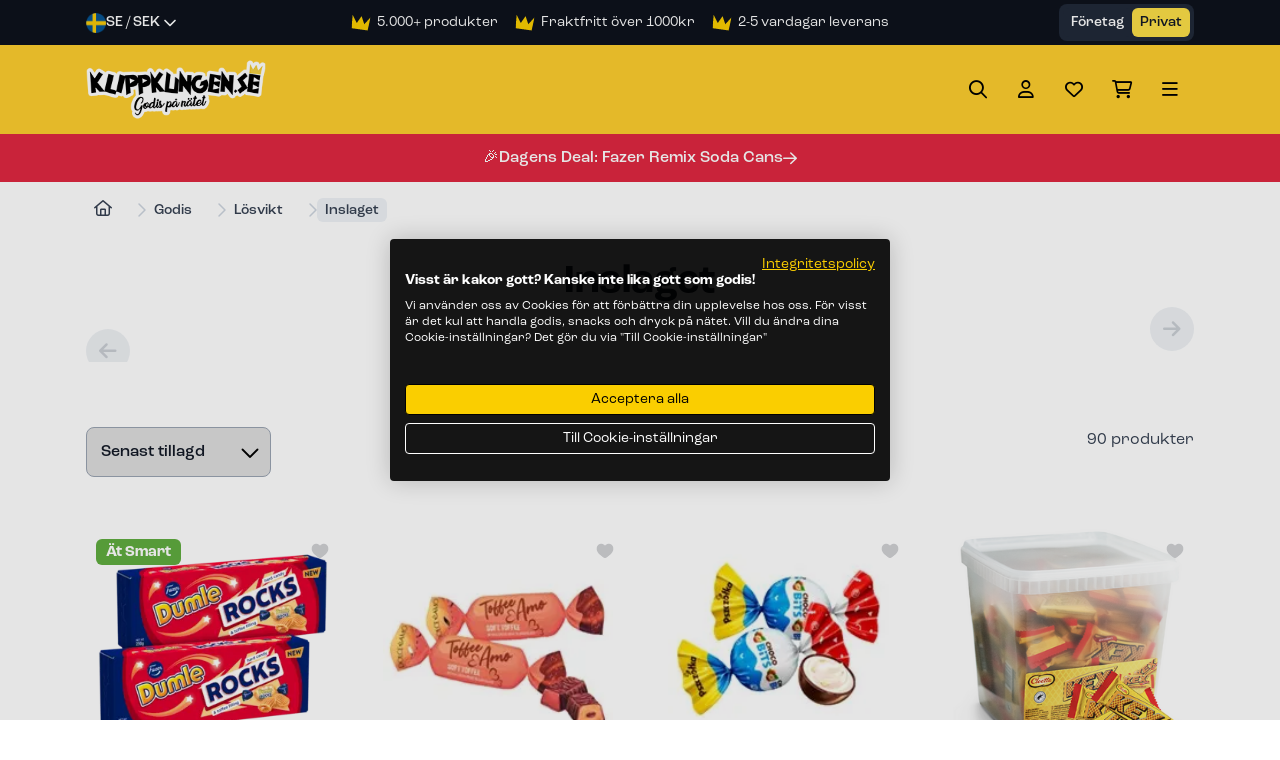

--- FILE ---
content_type: text/html; charset=utf-8
request_url: https://klippkungen.se/catalog/groups/insl
body_size: 29177
content:
<!DOCTYPE html>
<html lang="sv">
<head>
  
<script src="https://consent.cookiefirst.com/sites/klippkungen.se-0df2f42f-2c74-4678-b91d-8040b8c8b7ec/consent.js"></script>

<!-- Hotjar Tracking Code for Klippkungen -->
<script>
    (function(h,o,t,j,a,r){
        h.hj=h.hj||function(){(h.hj.q=h.hj.q||[]).push(arguments)};
        h._hjSettings={hjid:5027380,hjsv:6};
        a=o.getElementsByTagName('head')[0];
        r=o.createElement('script');r.async=1;
        r.src=t+h._hjSettings.hjid+j+h._hjSettings.hjsv;
        a.appendChild(r);
    })(window,document,'https://static.hotjar.com/c/hotjar-','.js?sv=');
</script>

<!-- Google Tag Manager -->
<script>(function(w,d,s,l,i){w[l]=w[l]||[];w[l].push({'gtm.start':
new Date().getTime(),event:'gtm.js'});var f=d.getElementsByTagName(s)[0],
j=d.createElement(s),dl=l!='dataLayer'?'&l='+l:'';j.async=true;j.src=
'https://www.googletagmanager.com/gtm.js?id='+i+dl;f.parentNode.insertBefore(j,f);
})(window,document,'script','dataLayer','GTM-N69J7LV');</script>
<!-- End Google Tag Manager -->

<script id="mcjs">!function(c,h,i,m,p){m=c.createElement(h),p=c.getElementsByTagName(h)[0],m.async=1,m.src=i,p.parentNode.insertBefore(m,p)}(document,"script","https://chimpstatic.com/mcjs-connected/js/users/da552b365b7b4ab848bb03dc3/24b9e1ce1c9dd99d360bed879.js");</script>

<script type="text/javascript" src="//script.crazyegg.com/pages/scripts/0024/9429.js" async="async" ></script>

  <meta charset="utf-8">
  <meta http-equiv="X-UA-Compatible" content="IE=edge"/>
  <meta name="viewport" content="width=device-width, initial-scale=1.0, user-scalable=no">
  <meta name="google-site-verification" content="W4YCHS8hb0HoB028rhKqJJqHTA62kumthQrusfyOfb4"/>
  <meta name="google-site-verification" content="go8LRhRR50YxBLKhaLxoA1kzWdtH2ccvmSJbDFmHTus"/>


  
    <title>Köp godis med papper – Storpack 1, 2, 3, 4 &amp; 6 kg | Klippkungen</title>
 
  
 
  <meta name="keywords" content="">


  
  
  
  
  
  
  <!-- Open Graph data -->
  <meta property="og:type" content="website">
  <meta property="og:site_name" content="Klippkungen"/>
  <meta property="og:url" content="https://klippkungen.se/catalog/groups/insl"/>

  
    <meta property="og:locale" content="sv_SE">
  
  

  
    <meta property="og:title" content="Köp godis med papper – Storpack 1, 2, 3, 4 &amp; 6 kg | Klippkungen"/>
  



    <meta property="og:description" content=""/>
    
      <meta name="description" content="">
  


  
    <meta property="og:image" content="https://s3-eu-west-1.amazonaws.com/static.wm3.se/sites/629/template_assets/OG_godis_snacks_dryck.png"/>
    <meta property="og:image:secure_url" content="https://s3-eu-west-1.amazonaws.com/static.wm3.se/sites/629/template_assets/OG_godis_snacks_dryck.png"/>
  


  <link rel="icon" href="https://s3-eu-west-1.amazonaws.com/static.wm3.se/sites/629/template_assets/favicon_v2.png">

  <!-- Canonical -->
  <link href="https://klippkungen.se/catalog/groups/insl" rel="canonical"/>

  <link rel="icon" href="https://s3-eu-west-1.amazonaws.com/static.wm3.se/sites/629/template_assets/favicon_crown.svg">

  
    <link rel="alternate" hreflang="sv-se" href="https://klippkungen.se/catalog/groups/insl"/>
  

  

  


<script src="/assets/wm3-public-0e224ac94b6c7faaff9913fc7a39f9cd1a47ae4548f98da637003c5b5598723a.js"></script>

<script src="/assets/wm3-public-webshop-349188ef07b28b85b6aa6f456645d36952814baf4882ee442ac0ec125baa9174.js"></script>
<script>window.current_currency = {"id":423,"name":"SEK","iso_4217":"SEK","exchange_rate":"1.0","decimal_mark":".","symbol":"kr","symbol_after_amount":true,"thousands_separator":" ","is_default":true,"enabled":true};</script>


<script src="/assets/wm3-login-3419281384b53320e997addf3493e8283cb427b811fdb87d69a3e7626812f9a5.js"></script>

<script>window.wm3 = {domain: 'enode.site', subdomain: 'klippkungen-new', recaptchaEnabled: false};</script>

<meta name="csrf-param" content="authenticity_token" />
<meta name="csrf-token" content="JUF-q7R459dvYKPDQuaZTHUjpKbO4E5CU5J9Vzm7dryC7CtHN8M_Yxw023D9JEAqvLjCSYqM8akypCL24vT31Q" />

  <!-- Styles -->

  <script defer>
    
    var current_locale = "";
    
    window.translations = {"+":"+","-":"-","da":"danska sidan","fi":"finska sidan","sv":"svenska sidan","Add":"Lägg till","Pay":"Betala","SKU":"SKU","VAT":"MOMS","Cart":"Varukorg","City":"Stad","Date":"Datum","Days":"Dagar","Edit":"Redigera","next":"›","rank":"Relevans","1_day":"En dag","Abort":"Avbryt","Close":"Stäng","Email":"E-post","Error":"Fel","Phone":"Telefon","Price":"Pris","State":"Tillstånd","Total":"Totalt","End at":"Slutdatum","Number":"Nummer","Remove":"Ta bort","Search":"Sök","Stock:":"Lager:","Street":"Gata","1_month":"En månad","Address":"Adress","Message":"Meddelande","Payment":"Betalning","Popular":"Populär","Product":"Produkt","Stock: ":"Lager: ","Summary":"Sammanfattning","To cart":"Till varukorgen","ie-text":"Du surfar via en äldre version av webbläsare. För en bättre upplevelse uppdatera din webbläsare.","invalid":"%{field} innehåller ogiltiga uppgifter, försök igen.","per day":"per dag","welcome":"Välkommen till Klippkungens Webshop","Activate":"Aktivera","Continue":"Gå vidare","End date":"Slutdatum","Order id":"Orderid","Products":"Produkter","Quantity":"Antal","Shipping":"Frakt","Start at":"Startdatum","Subtotal":"Delsumma","Zip code":"Postnummer","in_stock":"I lager","name_asc":"Namn A-Ö","password":"Lösenord","per item":"per styck","previous":"‹","Last name":"Efternamn","Shipping:":"Frakt:","Step Four":"Färdig","Subscribe":"Prenumerera","Total VAT":"varav moms","Your cart":"Din varukorg","Your data":"Dina uppgifter","backorder":"Beställningsvara","less_than":"Vänligen ange ett mindre antal.","name_desc":"Namn Ö-A","price_asc":"Pris ökande","Empty cart":"Töm varukorgen","First name":"Förnamn","Loading...":"Laddar...","Order date":"Orderdatum","Start date":"Startdatum","To payment":"Till betalning","invitation":"Inbjudan till Klippkungens Webshop","price_desc":"Pris fallande","${{number}}":"{{number}} kr","Add to cart":"Lägg till","Location to":"Location till","Order items":"Order saker","Remove item":"Ta bort produkt","To checkout":"Till kassan","cookie-text":"På Klippkungen.se använder vi cookies. Genom att surfa vidare godkänner du att vi använder cookies.","\u003cgdpr terms\u003e":"bokningsvillkoren","Find product":"Hitta produkter","Loading cart":"Laddar varukorg","Order number":"Ordernummer","Pick up time":"Hämtas vid","To cart-href":"/cart","Your address":"Din adress","calendar:May":"Maj","not_a_number":"Värdet är inte ett nummer.","not_approved":"Ditt konto är inte godkänt.","not_for_sale":"%{sku}: Artikeln går inte att köpa.","not_verified":"Kontot är inte verifierat.","out_of_stock":"Ej i lager","\u003cgdpr before\u003e":"Jag godkänner","Book products":"Boka produkter","Campaign code":"Kampanjkod","Customer city":"Stad","Customer name":"Namn","Discount code":"Rabattkod","Drop off time":"Lämnas vid","Free shipping":"Fri frakt","Go to payment":"Gå till betalning","Location from":"Location från","To checkout-2":"To checkout-2","calendar:July":"Juli","calendar:June":"Juni","invalid_email":"E-post är ej korrekt.","invalid_login":"E-post eller lösenord är ej korrekt.","missing_field":"%{field} måste anges","not_available":"%{sku}: Artikel finns inte längre i lager.","profile_saved":"Dina uppgifter sparades.","require_login":"Du måste logga in för att se sidan.","unknown_email":"Okänd e-postadress.","{{days}} days":"{{days}} dagar","{{price}} SEK":"{{price}} kr","({{days}} day)":"({{days}} dag)","\u003cgdpr between\u003e":"och bekräftar att jag har läst","\u003cgdpr privacy\u003e":"integritetspolicyn","Change Pending":"Lägger till...","Choose address":"Välj adress","Complete order":"Slutför beställning","Customer email":"E-mail","Customer phone":"Telefon","Discount total":"Rabattotal","Order discount":"Orderrabatt","Order overview":"Orderöversikt","Original total":"Brutto","Payment Method":"Betalningsmetod","Payment method":"Betalningsmetod","Service points":"Utlämningställen","Total quantity":"Totalt antal","already_exists":"%{field} existerar redan.","calendar:April":"April","calendar:March":"Mars","password_reset":"Återställ lösenord","record_invalid":"Det gick inte att spara dina ändringar.","stock_exceeded":"Produkten finns inte tillgänglig i det valda antalet.","({{days}} days)":"({{days}} dagar)","Billing address":"Fakturaadress","Customer number":"Kundnummer","Payment methods":"Betalningsmetoder","Pick up address":"Hämtningsadress","Shipping Method":"Fraktmetod","calendar:August":"Augusti","calendar:Friday":"fr","calendar:Monday":"mo","calendar:Sunday":"sö","forms.form_sent":"Ditt meddelande har skickats.","nyhetsbrevstext":"Ta del av våra senaste erbjudanden!","value_too_short":"Lösenordet måste innehålla minst 6 tecken.","variant_removed":"%{sku} artikeln togs bort från din varukorg.","Customer zipcode":"Postkod","Drop off address":"Lämningsadress","PLACEHOLDER City":"Stad","Select from list":"Välj från lista","Shipping address":"Fraktadress","calendar:January":"Januari","calendar:October":"Oktober","calendar:Tuesday":"ti","current_password":"Nuvarande lösenord","customer_blocked":"Kontot är blockerat.","no_variant_match":"Produkten finns inte i utförandet.","password_updated":"Ditt lösenord har ändrats.","pending_approval":"Ditt medlemskap har inte blivit godkänt.","quantity_removed":"%{sku}: Antalet ändrades från %{old_quantity} till %{new_quantity} då det angivna antalet inte fanns i lager.","Error Http.BadUrl":"Error Http.BadUrl","Order information":"Orderinformation","Other information":"Övrig information","Select an address":"Välj en adress","bill_address.city":"Faktura ort","calendar:December":"December","calendar:February":"Feburari","calendar:November":"November","calendar:Saturday":"lö","calendar:Thursday":"to","instructions_sent":"Instruktioner har skickats till den angivna mailen.","recommend_variant":"Tips om produkt!","ship_address.city":"Leverans stad","{{number}} number":"{{number}} st","Customer address 1":"Adress 1","Customer address 2":"Adress 2","Error Http.BadUrl ":"Error Http.BadUrl ","PLACEHOLDER Street":"Gata","Quantity {{count}}":"Antal: {{count}}","TABLE_HEADER Price":"Pris","Transaction number":"Transaktionsnummer","Your cart is empty":"Din varukorg är tom","calendar:September":"September","calendar:Wednesday":"on","confirmation_error":"%{field} matchar ej, försök igen.","order_confirmation":"Orderbekräftelse","order_notification":"Ny order registrerad","Apply Campaign Code":"Applicera rabattkod","Continue to payment":"Fortsätt till betalning","Enter campaign code":"Lägg till rabattkod","Open dynamic fields":"Öppna dynamiska fält","Powered by Rentbike":"Powered by Rentbike","Stripe card payment":"Stripe-kortbetalning","Total including VAT":"Totalt inkl. moms","Unrecoverable error":"Unrecoverable error","customer_registered":"Ditt konto registrerades. Ett mail har skickats till dig var vänlig att verifiera ditt konto innan du loggar in.","forms.not_form_sent":"Ditt meddelande kunde inte skickas, försök igen.","payex.error_generic":"Något gick fel vid betalningen. Inga pengar har dragits. Vänligen försök igen med att annat kort.","Abort clearing items":"Avbryt","Clear selected items":"Rensa valda produkter","PLACEHOLDER Zip code":"Postnummer","Remove Campaign Code":"Ta bort rabattkod","Shipping information":"Fraktinformation","Special Instructions":"Specialinstructioner","Terms and conditions":"Villkor","ship_address.zipcode":"Leverans postnummer","Invalid campaign code":"Ogiltig kampanjkod","PLACEHOLDER Apartment":" suite","PLACEHOLDER Last name":"Efternamn","Please pick a date...":"Var vänlig välj ett datum.","TABLE_HEADER Quantity":"Antal","bill_address.address1":"Faktura gatuadress","password_confirmation":"Nytt lösenord","ship_address.address1":"Leverans gatuaddress","shipment_notification":"Leveransbekräftelse","Not asked for cart yet":"Not asked for cart yet","PLACEHOLDER First name":"Förnamn","Your order is approved":"Din order är godkänd","Your order is canceled":"Din order är makulerad","\u003ccurrent-language-name\u003e":"Svenska","Enter temporary address":"Ange tillfällig adress","Your order is submitted":"Din order är skickad","Thank you for your order":"Tack för din beställning","Your booking is complete":"Din bokning är färdig","Number of items {{count}}":"Antal produkter: {{count}}","Thank you for your order!":"Tack för din beställning!","Your card is a test card.":"Ditt kort är ett testkort.","Customer alternative phone":"Alternativ telefon","payex.ssn_country_mismatch":"Personnumret stämmer inte. Inga pengar har dragits.","Choose address empty option":"Välj adress","There was an error, Bad url":"There was an error, Bad url","There was an error, Timeout":"There was an error, Timeout","Your selected service point":"Ditt valda utlämningsställe","product_backordered_message":"Produkten finns inte i angivet antal men går att beställa.","{{number}} number available":"{{number}} st tillgängliga","Confirmation has been sent to":"Bekräftelse har skickats till","Got a bad status in response:":"Got a bad status in response:","There was an error on saving.":"There was an error on saving.","Your card's PIN is incorrect.":"Ditt korts PIN-kod är felaktig.","Confirmation has been sent to ":"Bekräftelse har skickats till ","Got a bad status in response: ":"Got a bad status in response: ","I couldn't decode the response":"I couldn't decode the response","Please select your time period":"Var vänlig ange din tidsperiod","There was an error on loading.":"There was an error on loading.","There was an error, Bad body: ":"There was an error, Bad body: ","Your card number is incorrect.":"Ditt kortnummer är felaktigt.","Your reservation was rejected.":"Din reservation avvisades.","customer_registration_complete":"Ditt konto registrerades.","payex.external_error_financing":"Ditt kort godkändes inte. Inga pengar har dragits. Vänligen försök igen med att annat kort.","Campaign code {{code}} rejected":"Kampanjkod {{code}} ogiltig","Campaign code {{newCode}} added":"Kampanjkod {{newCode}} använd","PLACEHOLDER Enter campaign code":"Lägg till rabattkod","payex.credit_check_not_approved":"Kreditvä","TABLE_HEADER Total including VAT":"Summa","There was an error, Bad status: ":"There was an error, Bad status: ","An order confirmation was sent to":"En orderbekräftelse har skickats till","Campaign code {{oldCode}} removed":"Kampanjkod {{oldCode}} borttagen","Enable different shipping address":"Aktivera alternativ fraktadress","There was an error, Network error":"There was an error, Network error","Wait while we reserve your order.":"Vänta medan vi reserverar din order.","Your card has insufficient funds.":"Ditt kort har inte tillräckligt med pengar.","{{newQty}} {{name}} {{sku}} added":"{{newQty}} {{name}} {{sku}} tillagd","{{productCount}} products in cart":"{{productCount}} produkter i varukorgen","Disable different shipping address":"Inaktivera alternativ fraktadress","Your card's zip code is incorrect.":"Ditt korts postnummer är felaktigt.","You haven't chosen a service point.":"Du har inte valt utlämningsställe.","Your card's expiry year is invalid.":"Ditt korts utgångsår är ogiltigt.","{{oldQty}} {{name}} {{sku}} removed":"{{oldQty}} {{name}} {{sku}} borttagen","{{qty}} number of {{product}} added":"{{qty}} st {{product}} tillagda","Your card's expiry month is invalid.":"Ditt korts utgångsmånad är ogiltig.","Your order information follows below":"Din beställningsinformation följer nedan","Your order number is {{orderNumber}}":"Ditt ordernummer är {{orderNumber}}","{{qty}} number of {{product}} removed":"{{qty}} st {{product}} borttagna","Something went wrong. Please try again.":"Något gick fel, försök igen.","Something went wrong. Please try later.":"Något gick fel, försök igen senare.","TABLE_HEADER Product ({{productCount}})":"Produkt ({{productCount}} st)","Your card's security code is incorrect.":"Ditt korts säkerhetskod är felaktig.","Are you sure you want to empty the cart?":"Är du säker på att du vill tömma varukorgen?","payex.validation_error_invalid_parameter":"Dina uppgifter stämmer inte. Inga pengar har dragits.","Your card is invalid. Please try another.":"Ditt kort är ogiltigt, försök med ett annat.","Didn't get an answer in time. Is WM3 down?":"Tog för lång tid att få svar","Order confirmation has been sent to {{email}}":"En orderbekräftelse har skickats till {{email}}","PLACEHOLDER Apartment, suite, etc. (optional)":"Lägenhet, våning, etc. (valfritt)","Please add something to the cart before paying.":"Var vänlig lägg något i varkorgen innan betalning.","Campaign code {{oldCode}} changed to {{newCode}}":"Kampanjkod {{oldCode}} ändrad till {{newCode}}","By completing the order you agree to the {{terms}}":"Genom att slutföra din beställning godkänner du {{terms}}","All fields must be filled in to proceed to checkout":"Alla fält måste fyllas i för att gå vidare till kassan","Changing the date will clear your current selection.":"Ändras datum kommer dina valda produkter raderas.","There is a problem with the network; are you offline?":"Det är ett problem med nätverket, är du offline?","Order confirmation will been sent to your email address.":"En orderbekräftelse kommer att skickas till din e-postadress.","{{name}} {{sku}} decreased from {{oldQty}} to {{newQty}}":"{{name}} {{sku}} minskade från {{oldQty}} till {{newQty}}","{{name}} {{sku}} increased from {{oldQty}} to {{newQty}}":"{{name}} {{sku}} ökade från {{oldQty}} till {{newQty}}","Sorry, I'm cant figure out how to talk to WM3, this is a bug.":"Kan inte kommunicera med servern, detta är en bugg.","Your selected service point isn't an option for your current address.":"Ditt valda utlämningsställe är inte ett alternativ för din angivna adress."};
    window.showTaxes = true;
    window.shopCurrency = 'SEK';
    window.country = 'SE';
    window.locale = 'sv';
    window.i18n = {"+":"+","-":"-","da":"danska sidan","fi":"finska sidan","sv":"svenska sidan","Add":"Lägg till","Pay":"Betala","SKU":"SKU","VAT":"MOMS","Cart":"Varukorg","City":"Stad","Date":"Datum","Days":"Dagar","Edit":"Redigera","next":"›","rank":"Relevans","1_day":"En dag","Abort":"Avbryt","Close":"Stäng","Email":"E-post","Error":"Fel","Phone":"Telefon","Price":"Pris","State":"Tillstånd","Total":"Totalt","End at":"Slutdatum","Number":"Nummer","Remove":"Ta bort","Search":"Sök","Stock:":"Lager:","Street":"Gata","1_month":"En månad","Address":"Adress","Message":"Meddelande","Payment":"Betalning","Popular":"Populär","Product":"Produkt","Stock: ":"Lager: ","Summary":"Sammanfattning","To cart":"Till varukorgen","ie-text":"Du surfar via en äldre version av webbläsare. För en bättre upplevelse uppdatera din webbläsare.","invalid":"%{field} innehåller ogiltiga uppgifter, försök igen.","per day":"per dag","welcome":"Välkommen till Klippkungens Webshop","Activate":"Aktivera","Continue":"Gå vidare","End date":"Slutdatum","Order id":"Orderid","Products":"Produkter","Quantity":"Antal","Shipping":"Frakt","Start at":"Startdatum","Subtotal":"Delsumma","Zip code":"Postnummer","in_stock":"I lager","name_asc":"Namn A-Ö","password":"Lösenord","per item":"per styck","previous":"‹","Last name":"Efternamn","Shipping:":"Frakt:","Step Four":"Färdig","Subscribe":"Prenumerera","Total VAT":"varav moms","Your cart":"Din varukorg","Your data":"Dina uppgifter","backorder":"Beställningsvara","less_than":"Vänligen ange ett mindre antal.","name_desc":"Namn Ö-A","price_asc":"Pris ökande","Empty cart":"Töm varukorgen","First name":"Förnamn","Loading...":"Laddar...","Order date":"Orderdatum","Start date":"Startdatum","To payment":"Till betalning","invitation":"Inbjudan till Klippkungens Webshop","price_desc":"Pris fallande","${{number}}":"{{number}} kr","Add to cart":"Lägg till","Location to":"Location till","Order items":"Order saker","Remove item":"Ta bort produkt","To checkout":"Till kassan","cookie-text":"På Klippkungen.se använder vi cookies. Genom att surfa vidare godkänner du att vi använder cookies.","\u003cgdpr terms\u003e":"bokningsvillkoren","Find product":"Hitta produkter","Loading cart":"Laddar varukorg","Order number":"Ordernummer","Pick up time":"Hämtas vid","To cart-href":"/cart","Your address":"Din adress","calendar:May":"Maj","not_a_number":"Värdet är inte ett nummer.","not_approved":"Ditt konto är inte godkänt.","not_for_sale":"%{sku}: Artikeln går inte att köpa.","not_verified":"Kontot är inte verifierat.","out_of_stock":"Ej i lager","\u003cgdpr before\u003e":"Jag godkänner","Book products":"Boka produkter","Campaign code":"Kampanjkod","Customer city":"Stad","Customer name":"Namn","Discount code":"Rabattkod","Drop off time":"Lämnas vid","Free shipping":"Fri frakt","Go to payment":"Gå till betalning","Location from":"Location från","To checkout-2":"To checkout-2","calendar:July":"Juli","calendar:June":"Juni","invalid_email":"E-post är ej korrekt.","invalid_login":"E-post eller lösenord är ej korrekt.","missing_field":"%{field} måste anges","not_available":"%{sku}: Artikel finns inte längre i lager.","profile_saved":"Dina uppgifter sparades.","require_login":"Du måste logga in för att se sidan.","unknown_email":"Okänd e-postadress.","{{days}} days":"{{days}} dagar","{{price}} SEK":"{{price}} kr","({{days}} day)":"({{days}} dag)","\u003cgdpr between\u003e":"och bekräftar att jag har läst","\u003cgdpr privacy\u003e":"integritetspolicyn","Change Pending":"Lägger till...","Choose address":"Välj adress","Complete order":"Slutför beställning","Customer email":"E-mail","Customer phone":"Telefon","Discount total":"Rabattotal","Order discount":"Orderrabatt","Order overview":"Orderöversikt","Original total":"Brutto","Payment Method":"Betalningsmetod","Payment method":"Betalningsmetod","Service points":"Utlämningställen","Total quantity":"Totalt antal","already_exists":"%{field} existerar redan.","calendar:April":"April","calendar:March":"Mars","password_reset":"Återställ lösenord","record_invalid":"Det gick inte att spara dina ändringar.","stock_exceeded":"Produkten finns inte tillgänglig i det valda antalet.","({{days}} days)":"({{days}} dagar)","Billing address":"Fakturaadress","Customer number":"Kundnummer","Payment methods":"Betalningsmetoder","Pick up address":"Hämtningsadress","Shipping Method":"Fraktmetod","calendar:August":"Augusti","calendar:Friday":"fr","calendar:Monday":"mo","calendar:Sunday":"sö","forms.form_sent":"Ditt meddelande har skickats.","nyhetsbrevstext":"Ta del av våra senaste erbjudanden!","value_too_short":"Lösenordet måste innehålla minst 6 tecken.","variant_removed":"%{sku} artikeln togs bort från din varukorg.","Customer zipcode":"Postkod","Drop off address":"Lämningsadress","PLACEHOLDER City":"Stad","Select from list":"Välj från lista","Shipping address":"Fraktadress","calendar:January":"Januari","calendar:October":"Oktober","calendar:Tuesday":"ti","current_password":"Nuvarande lösenord","customer_blocked":"Kontot är blockerat.","no_variant_match":"Produkten finns inte i utförandet.","password_updated":"Ditt lösenord har ändrats.","pending_approval":"Ditt medlemskap har inte blivit godkänt.","quantity_removed":"%{sku}: Antalet ändrades från %{old_quantity} till %{new_quantity} då det angivna antalet inte fanns i lager.","Error Http.BadUrl":"Error Http.BadUrl","Order information":"Orderinformation","Other information":"Övrig information","Select an address":"Välj en adress","bill_address.city":"Faktura ort","calendar:December":"December","calendar:February":"Feburari","calendar:November":"November","calendar:Saturday":"lö","calendar:Thursday":"to","instructions_sent":"Instruktioner har skickats till den angivna mailen.","recommend_variant":"Tips om produkt!","ship_address.city":"Leverans stad","{{number}} number":"{{number}} st","Customer address 1":"Adress 1","Customer address 2":"Adress 2","Error Http.BadUrl ":"Error Http.BadUrl ","PLACEHOLDER Street":"Gata","Quantity {{count}}":"Antal: {{count}}","TABLE_HEADER Price":"Pris","Transaction number":"Transaktionsnummer","Your cart is empty":"Din varukorg är tom","calendar:September":"September","calendar:Wednesday":"on","confirmation_error":"%{field} matchar ej, försök igen.","order_confirmation":"Orderbekräftelse","order_notification":"Ny order registrerad","Apply Campaign Code":"Applicera rabattkod","Continue to payment":"Fortsätt till betalning","Enter campaign code":"Lägg till rabattkod","Open dynamic fields":"Öppna dynamiska fält","Powered by Rentbike":"Powered by Rentbike","Stripe card payment":"Stripe-kortbetalning","Total including VAT":"Totalt inkl. moms","Unrecoverable error":"Unrecoverable error","customer_registered":"Ditt konto registrerades. Ett mail har skickats till dig var vänlig att verifiera ditt konto innan du loggar in.","forms.not_form_sent":"Ditt meddelande kunde inte skickas, försök igen.","payex.error_generic":"Något gick fel vid betalningen. Inga pengar har dragits. Vänligen försök igen med att annat kort.","Abort clearing items":"Avbryt","Clear selected items":"Rensa valda produkter","PLACEHOLDER Zip code":"Postnummer","Remove Campaign Code":"Ta bort rabattkod","Shipping information":"Fraktinformation","Special Instructions":"Specialinstructioner","Terms and conditions":"Villkor","ship_address.zipcode":"Leverans postnummer","Invalid campaign code":"Ogiltig kampanjkod","PLACEHOLDER Apartment":" suite","PLACEHOLDER Last name":"Efternamn","Please pick a date...":"Var vänlig välj ett datum.","TABLE_HEADER Quantity":"Antal","bill_address.address1":"Faktura gatuadress","password_confirmation":"Nytt lösenord","ship_address.address1":"Leverans gatuaddress","shipment_notification":"Leveransbekräftelse","Not asked for cart yet":"Not asked for cart yet","PLACEHOLDER First name":"Förnamn","Your order is approved":"Din order är godkänd","Your order is canceled":"Din order är makulerad","\u003ccurrent-language-name\u003e":"Svenska","Enter temporary address":"Ange tillfällig adress","Your order is submitted":"Din order är skickad","Thank you for your order":"Tack för din beställning","Your booking is complete":"Din bokning är färdig","Number of items {{count}}":"Antal produkter: {{count}}","Thank you for your order!":"Tack för din beställning!","Your card is a test card.":"Ditt kort är ett testkort.","Customer alternative phone":"Alternativ telefon","payex.ssn_country_mismatch":"Personnumret stämmer inte. Inga pengar har dragits.","Choose address empty option":"Välj adress","There was an error, Bad url":"There was an error, Bad url","There was an error, Timeout":"There was an error, Timeout","Your selected service point":"Ditt valda utlämningsställe","product_backordered_message":"Produkten finns inte i angivet antal men går att beställa.","{{number}} number available":"{{number}} st tillgängliga","Confirmation has been sent to":"Bekräftelse har skickats till","Got a bad status in response:":"Got a bad status in response:","There was an error on saving.":"There was an error on saving.","Your card's PIN is incorrect.":"Ditt korts PIN-kod är felaktig.","Confirmation has been sent to ":"Bekräftelse har skickats till ","Got a bad status in response: ":"Got a bad status in response: ","I couldn't decode the response":"I couldn't decode the response","Please select your time period":"Var vänlig ange din tidsperiod","There was an error on loading.":"There was an error on loading.","There was an error, Bad body: ":"There was an error, Bad body: ","Your card number is incorrect.":"Ditt kortnummer är felaktigt.","Your reservation was rejected.":"Din reservation avvisades.","customer_registration_complete":"Ditt konto registrerades.","payex.external_error_financing":"Ditt kort godkändes inte. Inga pengar har dragits. Vänligen försök igen med att annat kort.","Campaign code {{code}} rejected":"Kampanjkod {{code}} ogiltig","Campaign code {{newCode}} added":"Kampanjkod {{newCode}} använd","PLACEHOLDER Enter campaign code":"Lägg till rabattkod","payex.credit_check_not_approved":"Kreditvä","TABLE_HEADER Total including VAT":"Summa","There was an error, Bad status: ":"There was an error, Bad status: ","An order confirmation was sent to":"En orderbekräftelse har skickats till","Campaign code {{oldCode}} removed":"Kampanjkod {{oldCode}} borttagen","Enable different shipping address":"Aktivera alternativ fraktadress","There was an error, Network error":"There was an error, Network error","Wait while we reserve your order.":"Vänta medan vi reserverar din order.","Your card has insufficient funds.":"Ditt kort har inte tillräckligt med pengar.","{{newQty}} {{name}} {{sku}} added":"{{newQty}} {{name}} {{sku}} tillagd","{{productCount}} products in cart":"{{productCount}} produkter i varukorgen","Disable different shipping address":"Inaktivera alternativ fraktadress","Your card's zip code is incorrect.":"Ditt korts postnummer är felaktigt.","You haven't chosen a service point.":"Du har inte valt utlämningsställe.","Your card's expiry year is invalid.":"Ditt korts utgångsår är ogiltigt.","{{oldQty}} {{name}} {{sku}} removed":"{{oldQty}} {{name}} {{sku}} borttagen","{{qty}} number of {{product}} added":"{{qty}} st {{product}} tillagda","Your card's expiry month is invalid.":"Ditt korts utgångsmånad är ogiltig.","Your order information follows below":"Din beställningsinformation följer nedan","Your order number is {{orderNumber}}":"Ditt ordernummer är {{orderNumber}}","{{qty}} number of {{product}} removed":"{{qty}} st {{product}} borttagna","Something went wrong. Please try again.":"Något gick fel, försök igen.","Something went wrong. Please try later.":"Något gick fel, försök igen senare.","TABLE_HEADER Product ({{productCount}})":"Produkt ({{productCount}} st)","Your card's security code is incorrect.":"Ditt korts säkerhetskod är felaktig.","Are you sure you want to empty the cart?":"Är du säker på att du vill tömma varukorgen?","payex.validation_error_invalid_parameter":"Dina uppgifter stämmer inte. Inga pengar har dragits.","Your card is invalid. Please try another.":"Ditt kort är ogiltigt, försök med ett annat.","Didn't get an answer in time. Is WM3 down?":"Tog för lång tid att få svar","Order confirmation has been sent to {{email}}":"En orderbekräftelse har skickats till {{email}}","PLACEHOLDER Apartment, suite, etc. (optional)":"Lägenhet, våning, etc. (valfritt)","Please add something to the cart before paying.":"Var vänlig lägg något i varkorgen innan betalning.","Campaign code {{oldCode}} changed to {{newCode}}":"Kampanjkod {{oldCode}} ändrad till {{newCode}}","By completing the order you agree to the {{terms}}":"Genom att slutföra din beställning godkänner du {{terms}}","All fields must be filled in to proceed to checkout":"Alla fält måste fyllas i för att gå vidare till kassan","Changing the date will clear your current selection.":"Ändras datum kommer dina valda produkter raderas.","There is a problem with the network; are you offline?":"Det är ett problem med nätverket, är du offline?","Order confirmation will been sent to your email address.":"En orderbekräftelse kommer att skickas till din e-postadress.","{{name}} {{sku}} decreased from {{oldQty}} to {{newQty}}":"{{name}} {{sku}} minskade från {{oldQty}} till {{newQty}}","{{name}} {{sku}} increased from {{oldQty}} to {{newQty}}":"{{name}} {{sku}} ökade från {{oldQty}} till {{newQty}}","Sorry, I'm cant figure out how to talk to WM3, this is a bug.":"Kan inte kommunicera med servern, detta är en bugg.","Your selected service point isn't an option for your current address.":"Ditt valda utlämningsställe är inte ett alternativ för din angivna adress."};
    
    window.getTranslation = (key) => {
      return window.translations[key] || key;
    };
  </script>
  
  

  <link rel="preconnect" href="https://s3-eu-west-1.amazonaws.com">


  <link rel="stylesheet" href="https://cdn.jsdelivr.net/npm/swiper@11/swiper-bundle.min.css"/>
  <link href="https://cdn.jsdelivr.net/npm/bootstrap@5.3.2/dist/css/bootstrap.min.css" rel="stylesheet"
        integrity="sha384-T3c6CoIi6uLrA9TneNEoa7RxnatzjcDSCmG1MXxSR1GAsXEV/Dwwykc2MPK8M2HN" crossorigin="anonymous">
  <link href="https://s3-eu-west-1.amazonaws.com/static.wm3.se/sites/629/templates/new_main_extra.css?3.7" rel="stylesheet">
  <link href="https://s3-eu-west-1.amazonaws.com/static.wm3.se/sites/629/templates/new_main.css?3.7" rel="stylesheet">
  <link rel="stylesheet" href="https://use.typekit.net/arq5jfw.css">

  <!--[if lte IE 8]>
      <link href="https://s3-eu-west-1.amazonaws.com/static.wm3.se/sites/629/templates/ie8.css" rel="stylesheet">
    <![endif]-->

  <script>
    (function () {
      D = document;

      function p(e) {
        var t = D.location.search;
        if ("" == t) return !1;
        for (var r = "##AMP##", n = new DOMParser, i = t.substring(1).replace(/&amp;/i, r).split("&"), a = 0; a < i.length; a++) {
          var o = i[a].split("=");
          if (o[0] == e) return o.shift(), n.parseFromString(unescape(o.join("=").replace(r, "&amp;")), "text/html").body.textContent
        }
        return !1
      }

      function sc(e, t) {
        var i = new Date;
        i.setTime(i.getTime() + 86400 * 90000);
        n = i.toGMTString();
        document.cookie = e + "=" + t + "; path=/; domain=" + D.location.hostname.split('.').slice(-2).join('.') + "; expires=" + n + "; "
      };sc('source', 'adrecord');
      var c = p('trackID');
      if (c != false) {
        sc('trackID', c)
      }
      ;
    })();
  </script>

  <!-- Facebook Pixel Code -->
  <script>
    !function (f, b, e, v, n, t, s) {
      if (f.fbq) return;
      n = f.fbq = function () {
        n.callMethod ?
          n.callMethod.apply(n, arguments) : n.queue.push(arguments)
      };
      if (!f._fbq) f._fbq = n;
      n.push = n;
      n.loaded = !0;
      n.version = '2.0';
      n.queue = [];
      t = b.createElement(e);
      t.async = !0;
      t.src = v;
      s = b.getElementsByTagName(e)[0];
      s.parentNode.insertBefore(t, s)
    }(window, document, 'script',
      'https://connect.facebook.net/en_US/fbevents.js');
    fbq('init', '378509772575456');
    fbq('track', 'PageView');
  </script>
  <noscript><img height="1" width="1" style="display:none"
                 src="https://www.facebook.com/tr?id=378509772575456&ev=PageView&noscript=1"
    /></noscript>
  <!-- End Facebook Pixel Code -->

  <script src="https://polyfill.example.com/v3/polyfill.min.js?features=Object.assign"></script>

  <meta name="google-site-verification" content="7Aovbj1wtVVXXcQInkpUQ2O1hBBRDIK8AqbXGGPJPF0"/>


  <!-- Google tag (gtag.js) -->
  <script async src="https://www.googletagmanager.com/gtag/js?id=AW-880382226"></script>
  <script>
    window.dataLayer = window.dataLayer || [];

    function gtag() {
      dataLayer.push(arguments);
    }

    gtag('js', new Date());

    gtag('config', 'AW-880382226');
  </script>

  
  
  
  
  
  

  

  
  
  
  
  

  

  
  
  
  
  

  

  
  
  
  
  

  

  
  
  
  
  

  

  
  
  
  
  

  

  
  
  
  
  

  

  
  
  
  
  

  
    
    

    
      <style>
        header .bg-brand-500, .info-start-bottom.bg-brand-500 {
          background-color: #fece2e!important;
        }
        .button-main-navigation, .icons-input-label .main-search-input::placeholder, .icon--clickable .fa-regular, .icon--clickable .fa-solid, .info-start-bottom p {
          color: #000000;
        }
        
        .bg-kampanj{
          background-color: !important;
        }

      </style>
      
      
</head>
<body>
<main>
  <header class="main-header">
    <div class="top-banner bg-gray-950 pt-1">
      <div class="container">
        <div class="row justify-content-between">
          <div class="col-auto">
            

<div class="language-select" tabindex="0" aria-label="Ändra språk och valuta">
  <button type="button" class="button-hollow--white language-select__selected ">
    <img width="20" height="20" src="https://s3-eu-west-1.amazonaws.com/static.wm3.se/sites/629/template_assets/sv.png" alt="" class="language-select__flag">
    
        SE / SEK
      

    <svg xmlns="http://www.w3.org/2000/svg" width="20" height="20" viewBox="0 0 20 20" fill="none">
      <path d="M5 7.5L10 12.5L15 7.5" stroke="white" stroke-width="1.66667" stroke-linecap="round"
            stroke-linejoin="round"/>
    </svg>
  </button>

  <div class="language-select__dropdown">
    <p class="language-select__title m-0 text-medium-sm text-gray-950">Välj land</p>
    
    <a href="" class="language-select__option  nav-menu-item--primary active">
      <img width="20" height="20"  src="https://s3-eu-west-1.amazonaws.com/static.wm3.se/sites/629/template_assets/sv.png" alt="sv" class="language-select__flag">
      
          SE / SEK
        
    </a>


    
      
        

        
            <a href="/da?country=DK&currency=DKK" class="language-select__option  nav-menu-item--primary">
              <img width="20" height="20" src="https://s3-eu-west-1.amazonaws.com/static.wm3.se/sites/629/template_assets/da.png" alt="da" class="language-select__flag">
              DK / DKK
            </a>
        

      
    
      
        

        
            <a href="//klippkungen.no" class="language-select__option  nav-menu-item--primary">
              <img width="20" height="20" src="https://s3-eu-west-1.amazonaws.com/static.wm3.se/sites/629/template_assets/no.png" alt="no" class="language-select__flag">
              NO / NOK
            </a>
          

      
    
      
    
  </div>
</div>




          </div>
          
<!-- Google Tag Manager (noscript) -->
<noscript><iframe src="https://www.googletagmanager.com/ns.html?id=GTM-N69J7LV"
height="0" width="0" style="display:none;visibility:hidden"></iframe></noscript>
<!-- End Google Tag Manager (noscript) -->

          <div
            class="col col-xl-6 d-none d-lg-flex justify-content-between align-items-center top-banner-editable-wrapper">
            <div class="col-auto"><p><img alt="Krona" aria-hidden="true" loading="lazy" src="https://d1da7yrcucvk6m.cloudfront.net/sites/629/media/1136811_crown-svg.svg?1708959260" style="height: 19px; width: 20px;" />&nbsp; 5.000+ produkter</p>
</div>
            <div class="col-auto"><p><img alt="Krona" aria-hidden="true" loading="lazy" src="https://d1da7yrcucvk6m.cloudfront.net/sites/629/media/1136811_crown-svg.svg?1708959260" style="height: 19px; width: 20px;" />&nbsp;&nbsp;Fraktfritt över 1000kr</p>
</div>
            <div class="col-auto"><p><img alt="Krona" aria-hidden="true" loading="lazy" src="https://d1da7yrcucvk6m.cloudfront.net/sites/629/media/1136811_crown-svg.svg?1708959260" style="height: 19px; width: 20px;" />&nbsp;&nbsp;2-5 vardagar leverans</p>
</div>
          </div>

          <div class="col-auto">
            <form id="tax-select-form" class="d-flex align-items-center m-0 bg-gray-800 rounded-md h-100 p-1">
  <button class="tab-button " type="button" 
          aria-label="Företag" data-bs-toggle="modal" data-bs-target="#emptyCartModal">Företag</button>
  <button class="tab-button  active " type="button" data-bs-toggle="modal" data-bs-target="#emptyCartModal" aria-label=Företag>Privat</button>
</form>



          </div>
        </div>
      </div>
    </div>
    <nav class="bg-brand-500">
  

  <div class="container d-xxl-block ">
  <div class="row align-items-center justify-content-between flex-nowrap">


    <div class="col-auto p-0">

      <a href="/sv/" aria-label="Startsidan">
        <img class="main-logo" width="140" height="46" alt="Klippkungens logga"
             src="
             
               https://d1da7yrcucvk6m.cloudfront.net/sites/629/media/1019036_medium_Klippkungen_logo_Mini_hemsida.png
             
             ">
      </a>
    </div>

    <div class="col-auto d-flex align-items-center column-gap-1 d-none d-xxl-flex">
      <button type="button" class="button-main-navigation" aria-label="Öppna meny"
              id="main-menu-button--desktop">
        <span class="fa-regular fa-bars-sort"></span>
        Kategorier
      </button>
      
        <a href="/catalog/groups/nyheter" class="button-main-navigation" aria-label="Nyheter">
          <img class="button-main-navigation__icon" height="20" width="20" src="https://d1da7yrcucvk6m.cloudfront.net/sites/629/media/1156068_medium_new.webp" alt="Nyheter">
          Nyheter</a>
      
        <a href="/catalog/groups/kampanj" class="button-main-navigation" aria-label="Kampanjer">
          <img class="button-main-navigation__icon" height="20" width="20" src="https://d1da7yrcucvk6m.cloudfront.net/sites/629/media/1156067_medium_tada.webp" alt="Kampanjer">
          Kampanjer</a>
      
        <a href="/catalog/groups/klok" class="button-main-navigation" aria-label="Ät Smart">
          <img class="button-main-navigation__icon" height="20" width="20" src="https://d1da7yrcucvk6m.cloudfront.net/sites/629/media/1154671_medium_A%CC%88tSmart.webp" alt="Ät Smart">
          Ät Smart</a>
      
    </div>


    
    <div id="search-bar" class="col-12 col-xxl-3 desktop-search-container position-relative d-none d-xxl-flex align-items-center order-last order-xxl-0 pt-1 pt-xxl-0">
      <div class="ai-search-wrapper">
  <label class="icons-input-label" for="search-query" aria-label="Sök produkt">
    <span class="fa-regular fa-search"></span>
    <input type="search" class="ai-search-input form-control" id="search-query"
           placeholder="Hej! Vad letar du efter?" autocomplete="off">
  </label>
</div>


<style>
    .ai-search-input {
        height: 48px;
        width: 100%;
        padding: 0 48px;
        border-radius: 24px;
        z-index: 9;
        cursor: pointer;
    }

    .ai-search-wrapper {
        width: 100%;
    }

</style>

    </div>
    
    

    <div class="col-auto d-flex gap-1">
      
        <button id="toggle-search" type="button" class="icon--clickable rounded-full d-flex d-xxl-none"
                title=Öppna sök>
          <span class="fa-regular fa-search"></span>
        </button>
      

      <a href="/sv/w/customer/login" class="icon--clickable rounded-full d-none d-xl-flex" aria-label="Mina sidor">
        <span class="fa-regular fa-user"></span>
      </a>

      <a href="/favoriter" class="icon--clickable rounded-full badge-counter" aria-label="Favoriter">
        <span class="fa-regular fa-heart"></span>
        <span class="badge-count bg-primary-500 favorites-count" >0</span>
      </a>

      <button type="button" class="cart-button icon--clickable rounded-full" aria-label="Kundvagn">
        <span class="fa-regular fa-shopping-cart"></span>
        <span class="badge-count bg-primary-500 cart-count">0</span>
      </button>

      <button type="button" class="icon--clickable rounded-full  position-relative d-xxl-none" id="main-menu-button--mobile"
              title=Öppna meny>
        <span class="fa-regular fa-bars main-menu-icon open"></span>
        <span class="fa-regular fa-xmark main-menu-icon close" style="display: none"></span>
      </button>
    </div>

  </div>
</div>

<script>
  document.addEventListener("DOMContentLoaded", function() {
    const searchBar = document.getElementById("search-bar");
    const toggleSearch = document.getElementById("toggle-search");
    const searchInput = document.getElementById('search-query');
    toggleSearch.addEventListener("click", function() {
      const screenWidth = window.innerWidth;
      if (screenWidth < 1400) {

        window.dispatchEvent(new CustomEvent('toggle:mobile-search'));
        return;
      }
      /*
      if (searchBar.classList.contains("d-none")) {
        searchBar.classList.remove("d-none");
        searchBar.classList.add("d-flex");
        searchInput.focus();
        console.log('open')
      } else {
        console.log('close')
        searchBar.classList.remove("d-flex");
        searchBar.classList.add("d-none");
      }
      */
    });
  });
</script>

</nav>
    <div id="main-menu-overlay"></div>
    
      <div
        class="top-kampanj-banner bg-kampanj py-1 w-100 d-flex flex-column gap-2 justify-content-center align-items-center">
        
          <a href="https://klippkungen.se/catalog/products/remix-soda-cans-p-and-m" aria-label="🎉Dagens Deal: Fazer Remix Soda Cans" class="d-flex align-items-center justify-content-center px-3 gap-2 text-base-white fw-medium text-center text-decoration-none  py-2">
            🎉Dagens Deal: Fazer Remix Soda Cans
            <span class="fa-regular fa-arrow-right"></span>
          </a>
        
      </div>
    
  </header>
  
  <section class="search-results-wrapper"> 
  <!-- New loading line element -->
  <div id="search-loading-line" class="search-loading-progress d-none"></div>
  
  <div class="container">
    <div class="search-result-heading row">
      <div class="col-12 mb-4 d-block d-xxl-none">
        <label class="icons-input-label" for="search-query" aria-label="Sök produkt">
          <span class="fa-regular fa-search"></span>
          <input type="search" class="ai-search-input form-control" id="search-query--mobile"
                 placeholder="Hej! Vad letar du efter?" autocomplete="off">
        </label>
      </div>

      <div class="col-12">
        <div class="d-flex align-items-center justify-content-between fw-bold fs-3 mb-3">
          <h2 id="searchResultHeading">Produkter</h2>
          <button type="button" class="btn search--close" aria-label="Stäng sök">
            <svg xmlns="http://www.w3.org/2000/svg" width="24" height="24" viewBox="0 0 24 24" fill="none">
              <path
                d="M12 13.0533L6.92701 18.1265C6.78851 18.2649 6.61443 18.3357 6.40476 18.339C6.19526 18.3422 6.01801 18.2714 5.87301 18.1265C5.72818 17.9815 5.65576 17.8059 5.65576 17.5995C5.65576 17.3932 5.72818 17.2175 5.87301 17.0725L10.9463 11.9995L5.87301 6.92652C5.73468 6.78802 5.66385 6.61394 5.66051 6.40427C5.65735 6.19477 5.72818 6.01752 5.87301 5.87252C6.01801 5.72769 6.19368 5.65527 6.40001 5.65527C6.60635 5.65527 6.78201 5.72769 6.92701 5.87252L12 10.9458L17.073 5.87252C17.2115 5.73419 17.3856 5.66336 17.5953 5.66002C17.8048 5.65686 17.982 5.72769 18.127 5.87252C18.2718 6.01752 18.3443 6.19319 18.3443 6.39952C18.3443 6.60586 18.2718 6.78152 18.127 6.92652L13.0538 11.9995L18.127 17.0725C18.2653 17.211 18.3362 17.3851 18.3395 17.5948C18.3427 17.8043 18.2718 17.9815 18.127 18.1265C17.982 18.2714 17.8063 18.3438 17.6 18.3438C17.3937 18.3438 17.218 18.2714 17.073 18.1265L12 13.0533Z"
                fill="#0D121C"/>
            </svg>
          </button>
        </div>
      </div>



      <div class="col-12">
        <div class="search-result--filters d-none ">
          <div class="row row-gap-4">
            <div class="col-12 col-md-6 col-lg-4 col-xl-3">
              <div class="filter-option">
                <div class="dropdown dropdown--price">
                  <button type="button" class="default-select w-100 d-block btn bg-white" role="button"
                          data-bs-toggle="dropdown"
                          aria-expanded="false">
                    Prisintervall
                  </button>
                  <ul class="dropdown-menu w-100">
                    <range-slider class="ai-price-slider" min="0" max="9999"></range-slider>
                  </ul>
                </div>
              </div>
            </div>
            <div class="col-12 col-md-6 col-lg-4 col-xl-3">
              <div class="filter-option">
                <div class="dropdown dropdown--sort">
                  <button type="button" class="default-select w-100 d-block btn bg-white" role="button"
                          data-bs-toggle="dropdown"
                          aria-expanded="false">
                    Sortera
                  </button>
                  <ul class="dropdown-menu w-100">
                    <li>
                      <button class="dropdown-item" type="button" name="sort" value="rank">Relevans</button>
                    </li>
                    <li>
                      <button class="dropdown-item" type="button" name="sort"
                              value="price_asc">Pris ökande</button>
                    </li>
                    <li>
                      <button class="dropdown-item" type="button" name="sort"
                              value="price_desc">Pris fallande</button>
                    </li>
                    <li>
                      <button class="dropdown-item" type="button" name="sort"
                              value="date">Nyast</button>
                    </li>
                  </ul>
                </div>
              </div>
            </div>
            <div class="col-12 ">
              <div class="active-filters-wrapper d-flex flex-wrap gap-2">
                <div class="active-filters d-flex aling-items-center gap-2"></div>
                <div class="active-filters--clear">
                  <button type="button" class="btn bg-white hover--strike d-none" id="clearAiFilters"
                          aria-label="Rensa aktiva filter">
                    <span class="button-text">Rensa aktiva filter</span>
                  </button>
                </div>
              </div>
            </div>
          </div>
        </div>
      </div>
    </div>
    <div class="search-result--grid-container" id="search-results">
      <!-- Products will be loaded here -->
    </div>
    <!-- Loading indicator for infinite scroll -->
    <div id="loading-indicator" class="text-center py-3 d-none">
      <div class="spinner-border text-primary" role="status">
        <span class="visually-hidden">Laddar...</span>
      </div>
    </div>
  </div>
</section>

<!-- CSS for the loading line animation -->
<style>
  .search-loading-progress {
    position: absolute;
    top: 0;
    left: 0;
    height: 3px;
    width: 100%;
    background: linear-gradient(to right, transparent, #007bff, transparent);
    background-size: 200% 100%;
    animation: loading-animation 1.5s infinite;
    z-index: 1000;
  }

  @keyframes loading-animation {
    0% {
      background-position: 200% 0;
    }
    100% {
      background-position: -200% 0;
    }
  }
</style>
  
  <div class="main-menu">
  <div class="container">
    <div class="row">
      <div
        class="col-12 d-none d-xxl-flex align-items-center justify-content-between kp-shadow-lg main-menu__desktop-header">
        <h2 class="main-menu__desktop-heading">
          Kategorier
        </h2>
        <button type="button" aria-label="Stäng menyn"
                class="main-menu-close-button--desktop icon--clickable">
          <i class="fa-solid fa-times"></i>
        </button>
      </div>
    </div>
  </div>


  <div class="main-menu-featured-categories">
    <div class="container">
      <div class="row">
        
          <div class="col-4">
            <a href="/catalog/groups/nyheter" class="main-menu-featured-category"
               aria-label="Gå till Nyheter">
              <div class="main-menu-featured-category-image">
                <img src="https://d1da7yrcucvk6m.cloudfront.net/sites/629/media/1154258_NEWS.svg" alt="">
              </div>
              <div class="main-menu-featured-category-name">
                Nyheter
              </div>
            </a>
          </div>
        
          <div class="col-4">
            <a href="/catalog/groups/julkalendrar" class="main-menu-featured-category"
               aria-label="Gå till Adventskalender Godis">
              <div class="main-menu-featured-category-image">
                <img src="https://d1da7yrcucvk6m.cloudfront.net/sites/629/media/1245056_original_Kalender.png" alt="">
              </div>
              <div class="main-menu-featured-category-name">
                Adventskalender Godis
              </div>
            </a>
          </div>
        
          <div class="col-4">
            <a href="/catalog/groups/kampanj" class="main-menu-featured-category"
               aria-label="Gå till Kampanj">
              <div class="main-menu-featured-category-image">
                <img src="https://d1da7yrcucvk6m.cloudfront.net/sites/629/media/1189334_medium_Kampanj.webp" alt="">
              </div>
              <div class="main-menu-featured-category-name">
                Kampanj
              </div>
            </a>
          </div>
        
          <div class="col-4">
            <a href="/catalog/groups/storkonsument" class="main-menu-featured-category"
               aria-label="Gå till Godis i Storpack">
              <div class="main-menu-featured-category-image">
                <img src="https://d1da7yrcucvk6m.cloudfront.net/sites/629/media/1154260_Godis.svg" alt="">
              </div>
              <div class="main-menu-featured-category-name">
                Godis i Storpack
              </div>
            </a>
          </div>
        
          <div class="col-4">
            <a href="/catalog/groups/julgodis" class="main-menu-featured-category"
               aria-label="Gå till Julgodis 🎅">
              <div class="main-menu-featured-category-image">
                <img src="https://d1da7yrcucvk6m.cloudfront.net/sites/629/media/1216357_original_Julen.png" alt="">
              </div>
              <div class="main-menu-featured-category-name">
                Julgodis 🎅
              </div>
            </a>
          </div>
        
          <div class="col-4">
            <a href="/catalog/groups/godene" class="main-menu-featured-category"
               aria-label="Gå till Energidryck">
              <div class="main-menu-featured-category-image">
                <img src="https://d1da7yrcucvk6m.cloudfront.net/sites/629/media/1154273_Energidryck.svg" alt="">
              </div>
              <div class="main-menu-featured-category-name">
                Energidryck
              </div>
            </a>
          </div>
        
      </div>
    </div>
  </div>


  <div class="main-menu-categories pt-2">
    <div class="container">
      <div class="row row-gap-2">
        
          
            <div class="p-0">
              <button class="main-menu-nav-item main-menu-nav-item-has-children" data-id="10643"
                      aria-label="Öppna Godis" aria-expanded="false">
                <span class="main-menu-nav-item__icon">
                  <img width="28" height="28" src="https://d1da7yrcucvk6m.cloudfront.net/sites/629/media/1156028_medium_candy.webp" alt="Godis">
                </span>
                <span class="main-menu-nav-item__title">
                Godis
              </span>
                <span class="fa-regular fa-chevron-right ms-auto"></span>
              </button>
              <div class="main-menu-sub-categories" data-id="10643">
  <div class="main-menu-sub-categories--header py-3">
    <button type="button" class="main-menu-nav-item main-menu-sub-categories--header--close">
      <span class="fa-regular fa-arrow-left"></span>
      <span>Tillbaka</span>
    </button>
  </div>
  <div class="main-menu-sub-categories--content">
    <a href="/catalog/groups/godis" class="main-menu-nav-item" aria-label="Till allt inom Godis">
      <span class="main-menu-nav-item__icon">
        <img width="28" height="28" src="https://d1da7yrcucvk6m.cloudfront.net/sites/629/media/1156028_medium_candy.webp" alt="Godis">
      </span>
      <span class="main-menu-nav-item__title fw-bold">Till allt inom Godis</span>
    </a>

    
      
      <a href="/catalog/groups/nyheter" class="main-menu-nav-item" aria-label="Nyheter">
        <span class="main-menu-nav-item__title ">Nyheter</span>
      </a>
      
    
      
    
      
      <a href="/catalog/groups/choklad" class="main-menu-nav-item" aria-label="Choklad">
        <span class="main-menu-nav-item__title ">Choklad</span>
      </a>
      
    
      
      <a href="/catalog/groups/sasongsvaror" class="main-menu-nav-item" aria-label="Säsongsvaror">
        <span class="main-menu-nav-item__title ">Säsongsvaror</span>
      </a>
      
    
      
      <a href="/catalog/groups/choklad-stycksaker" class="main-menu-nav-item" aria-label="Påsar & Stycksaker">
        <span class="main-menu-nav-item__title ">Påsar & Stycksaker</span>
      </a>
      
    
      
      <a href="/catalog/groups/storkonsument" class="main-menu-nav-item" aria-label="Godis i Storpack">
        <span class="main-menu-nav-item__title ">Godis i Storpack</span>
      </a>
      
    
      
    
      
      <a href="/catalog/groups/mormor-lisas-konfektyr" class="main-menu-nav-item" aria-label="Mormor Lisas Konfektyr">
        <span class="main-menu-nav-item__title ">Mormor Lisas Konfektyr</span>
      </a>
      
    
      
      <a href="/catalog/groups/supportergodis" class="main-menu-nav-item" aria-label="Supportergodis">
        <span class="main-menu-nav-item__title ">Supportergodis</span>
      </a>
      
    
      
      <a href="/catalog/groups/jellioo" class="main-menu-nav-item" aria-label="Jellioo">
        <span class="main-menu-nav-item__title ">Jellioo</span>
      </a>
      
    
      
      <a href="/catalog/groups/tiktok-favoriter" class="main-menu-nav-item" aria-label="Godis från TikTok">
        <span class="main-menu-nav-item__title ">Godis från TikTok</span>
      </a>
      
    
      
      <a href="/catalog/groups/godistillbehor" class="main-menu-nav-item" aria-label="Godistillbehör">
        <span class="main-menu-nav-item__title ">Godistillbehör</span>
      </a>
      
    
      
      <a href="/catalog/groups/losvikt" class="main-menu-nav-item" aria-label="Lösvikt">
        <span class="main-menu-nav-item__title ">Lösvikt</span>
      </a>
      
    
      
      <a href="/catalog/groups/godtug" class="main-menu-nav-item" aria-label="Tuggummi">
        <span class="main-menu-nav-item__title ">Tuggummi</span>
      </a>
      
    
      
      <a href="/catalog/groups/godpre" class="main-menu-nav-item" aria-label="Presentaskar 🎁">
        <span class="main-menu-nav-item__title ">Presentaskar 🎁</span>
      </a>
      
    
      
      <a href="/catalog/groups/tivolivinster" class="main-menu-nav-item" aria-label="Tivolivinster 🏆">
        <span class="main-menu-nav-item__title ">Tivolivinster 🏆</span>
      </a>
      
    
      
      <a href="/catalog/groups/retro" class="main-menu-nav-item" aria-label="Retrogodis">
        <span class="main-menu-nav-item__title ">Retrogodis</span>
      </a>
      
    
      
      <a href="/catalog/groups/sockervadd" class="main-menu-nav-item" aria-label="Sockervadd">
        <span class="main-menu-nav-item__title ">Sockervadd</span>
      </a>
      
    
      
      <a href="/catalog/groups/ame" class="main-menu-nav-item" aria-label="Amerikanskt utbud">
        <span class="main-menu-nav-item__title ">Amerikanskt utbud</span>
      </a>
      
    
      
    
      
    
      
    
      
    
      
      <a href="/catalog/groups/sockerfrittgodis" class="main-menu-nav-item" aria-label="Sockerfritt">
        <span class="main-menu-nav-item__title ">Sockerfritt</span>
      </a>
      
    
      
      <a href="/catalog/groups/vegan" class="main-menu-nav-item" aria-label="Vegan">
        <span class="main-menu-nav-item__title ">Vegan</span>
      </a>
      
    
      
    
  </div>
</div>
            </div>

          
        
          
            <div class="p-0">
              <button class="main-menu-nav-item main-menu-nav-item-has-children" data-id="10644"
                      aria-label="Öppna Drycker" aria-expanded="false">
                <span class="main-menu-nav-item__icon">
                  <img width="28" height="28" src="https://d1da7yrcucvk6m.cloudfront.net/sites/629/media/1156057_medium_cup_with_straw.webp" alt="Drycker">
                </span>
                <span class="main-menu-nav-item__title">
                Drycker
              </span>
                <span class="fa-regular fa-chevron-right ms-auto"></span>
              </button>
              <div class="main-menu-sub-categories" data-id="10644">
  <div class="main-menu-sub-categories--header py-3">
    <button type="button" class="main-menu-nav-item main-menu-sub-categories--header--close">
      <span class="fa-regular fa-arrow-left"></span>
      <span>Tillbaka</span>
    </button>
  </div>
  <div class="main-menu-sub-categories--content">
    <a href="/catalog/groups/drycker" class="main-menu-nav-item" aria-label="Till allt inom Drycker">
      <span class="main-menu-nav-item__icon">
        <img width="28" height="28" src="https://d1da7yrcucvk6m.cloudfront.net/sites/629/media/1156057_medium_cup_with_straw.webp" alt="Drycker">
      </span>
      <span class="main-menu-nav-item__title fw-bold">Till allt inom Drycker</span>
    </a>

    
      
      <a href="/catalog/groups/kaffe-iskaffe" class="main-menu-nav-item" aria-label="Kaffe & Iskaffe">
        <span class="main-menu-nav-item__title ">Kaffe & Iskaffe</span>
      </a>
      
    
      
      <a href="/catalog/groups/import" class="main-menu-nav-item" aria-label="Import">
        <span class="main-menu-nav-item__title ">Import</span>
      </a>
      
    
      
      <a href="/catalog/groups/monster" class="main-menu-nav-item" aria-label="Monster">
        <span class="main-menu-nav-item__title ">Monster</span>
      </a>
      
    
      
      <a href="/catalog/groups/mineralvatten" class="main-menu-nav-item" aria-label="Mineralvatten">
        <span class="main-menu-nav-item__title ">Mineralvatten</span>
      </a>
      
    
      
      <a href="/catalog/groups/alkoholfri-ol" class="main-menu-nav-item" aria-label="Alkoholfri Öl">
        <span class="main-menu-nav-item__title ">Alkoholfri Öl</span>
      </a>
      
    
      
      <a href="/catalog/groups/sweden-rock" class="main-menu-nav-item" aria-label="Sweden Rock">
        <span class="main-menu-nav-item__title ">Sweden Rock</span>
      </a>
      
    
      
    
      
      <a href="/catalog/groups/cider-drinkmixar" class="main-menu-nav-item" aria-label="Cider & Drinkmixar">
        <span class="main-menu-nav-item__title ">Cider & Drinkmixar</span>
      </a>
      
    
      
      <a href="/catalog/groups/funktionsdryck" class="main-menu-nav-item" aria-label="Funktionsdryck">
        <span class="main-menu-nav-item__title ">Funktionsdryck</span>
      </a>
      
    
      
      <a href="/catalog/groups/godene" class="main-menu-nav-item" aria-label="Energidryck">
        <span class="main-menu-nav-item__title ">Energidryck</span>
      </a>
      
    
      
      <a href="/catalog/groups/lask" class="main-menu-nav-item" aria-label="Läsk">
        <span class="main-menu-nav-item__title ">Läsk</span>
      </a>
      
    
      
      <a href="/catalog/groups/halsodrycker" class="main-menu-nav-item" aria-label="Hälsodrycker">
        <span class="main-menu-nav-item__title ">Hälsodrycker</span>
      </a>
      
    
      
      <a href="/catalog/groups/mixade-flak" class="main-menu-nav-item" aria-label="Mixade flak">
        <span class="main-menu-nav-item__title ">Mixade flak</span>
      </a>
      
    
      
      <a href="/catalog/groups/goddry" class="main-menu-nav-item" aria-label="Juice & saft">
        <span class="main-menu-nav-item__title ">Juice & saft</span>
      </a>
      
    
      
    
      
      <a href="/catalog/groups/ovrig-dryck" class="main-menu-nav-item" aria-label="Övrig dryck">
        <span class="main-menu-nav-item__title ">Övrig dryck</span>
      </a>
      
    
  </div>
</div>
            </div>

          
        
          
            <div class="p-0">
              <button class="main-menu-nav-item main-menu-nav-item-has-children" data-id="10673"
                      aria-label="Öppna Chips & Snacks" aria-expanded="false">
                <span class="main-menu-nav-item__icon">
                  <img width="28" height="28" src="https://d1da7yrcucvk6m.cloudfront.net/sites/629/media/1156058_medium_popcorn.webp" alt="Chips & Snacks">
                </span>
                <span class="main-menu-nav-item__title">
                Chips & Snacks
              </span>
                <span class="fa-regular fa-chevron-right ms-auto"></span>
              </button>
              <div class="main-menu-sub-categories" data-id="10673">
  <div class="main-menu-sub-categories--header py-3">
    <button type="button" class="main-menu-nav-item main-menu-sub-categories--header--close">
      <span class="fa-regular fa-arrow-left"></span>
      <span>Tillbaka</span>
    </button>
  </div>
  <div class="main-menu-sub-categories--content">
    <a href="/catalog/groups/godchi" class="main-menu-nav-item" aria-label="Till allt inom Chips & Snacks">
      <span class="main-menu-nav-item__icon">
        <img width="28" height="28" src="https://d1da7yrcucvk6m.cloudfront.net/sites/629/media/1156058_medium_popcorn.webp" alt="Chips & Snacks">
      </span>
      <span class="main-menu-nav-item__title fw-bold">Till allt inom Chips & Snacks</span>
    </a>

    
      
      <a href="/catalog/groups/chips" class="main-menu-nav-item" aria-label="Chips">
        <span class="main-menu-nav-item__title ">Chips</span>
      </a>
      
    
      
      <a href="/catalog/groups/kex-kakor" class="main-menu-nav-item" aria-label="Kex & Kakor">
        <span class="main-menu-nav-item__title ">Kex & Kakor</span>
      </a>
      
    
      
      <a href="/catalog/groups/ostbagar" class="main-menu-nav-item" aria-label="Ostbågar">
        <span class="main-menu-nav-item__title ">Ostbågar</span>
      </a>
      
    
      
      <a href="/catalog/groups/snacks-i-former" class="main-menu-nav-item" aria-label="Snacks i former">
        <span class="main-menu-nav-item__title ">Snacks i former</span>
      </a>
      
    
      
      <a href="/catalog/groups/popcorn" class="main-menu-nav-item" aria-label="Popcorn">
        <span class="main-menu-nav-item__title ">Popcorn</span>
      </a>
      
    
      
      <a href="/catalog/groups/dippmix" class="main-menu-nav-item" aria-label="Dippmix">
        <span class="main-menu-nav-item__title ">Dippmix</span>
      </a>
      
    
      
      <a href="/catalog/groups/notter2" class="main-menu-nav-item" aria-label="Nötter">
        <span class="main-menu-nav-item__title ">Nötter</span>
      </a>
      
    
      
    
      
      <a href="/catalog/groups/jordnotsringar" class="main-menu-nav-item" aria-label="Jordnötsringar">
        <span class="main-menu-nav-item__title ">Jordnötsringar</span>
      </a>
      
    
      
      <a href="/catalog/groups/veganska-snacks" class="main-menu-nav-item" aria-label="Veganska snacks">
        <span class="main-menu-nav-item__title ">Veganska snacks</span>
      </a>
      
    
      
      <a href="/catalog/groups/notter" class="main-menu-nav-item" aria-label="Nötter">
        <span class="main-menu-nav-item__title ">Nötter</span>
      </a>
      
    
  </div>
</div>
            </div>

          
        
          
            <div class="p-0">
              <button class="main-menu-nav-item main-menu-nav-item-has-children" data-id="10763"
                      aria-label="Öppna Ät Smart" aria-expanded="false">
                <span class="main-menu-nav-item__icon">
                  <img width="28" height="28" src="https://d1da7yrcucvk6m.cloudfront.net/sites/629/media/1154671_medium_A%CC%88tSmart.webp" alt="Ät Smart">
                </span>
                <span class="main-menu-nav-item__title">
                Ät Smart
              </span>
                <span class="fa-regular fa-chevron-right ms-auto"></span>
              </button>
              <div class="main-menu-sub-categories" data-id="10763">
  <div class="main-menu-sub-categories--header py-3">
    <button type="button" class="main-menu-nav-item main-menu-sub-categories--header--close">
      <span class="fa-regular fa-arrow-left"></span>
      <span>Tillbaka</span>
    </button>
  </div>
  <div class="main-menu-sub-categories--content">
    <a href="/catalog/groups/klok" class="main-menu-nav-item" aria-label="Till allt inom Ät Smart">
      <span class="main-menu-nav-item__icon">
        <img width="28" height="28" src="https://d1da7yrcucvk6m.cloudfront.net/sites/629/media/1154671_medium_A%CC%88tSmart.webp" alt="Ät Smart">
      </span>
      <span class="main-menu-nav-item__title fw-bold">Till allt inom Ät Smart</span>
    </a>

    
      
    
  </div>
</div>
            </div>

          
        
          
            <div class="p-0">
              <button class="main-menu-nav-item main-menu-nav-item-has-children" data-id="26138"
                      aria-label="Öppna Taste The World!" aria-expanded="false">
                <span class="main-menu-nav-item__icon">
                  <img width="28" height="28" src="https://d1da7yrcucvk6m.cloudfront.net/sites/629/media/1250404_medium_earth_africa.webp" alt="Taste The World!">
                </span>
                <span class="main-menu-nav-item__title">
                Taste The World!
              </span>
                <span class="fa-regular fa-chevron-right ms-auto"></span>
              </button>
              <div class="main-menu-sub-categories" data-id="26138">
  <div class="main-menu-sub-categories--header py-3">
    <button type="button" class="main-menu-nav-item main-menu-sub-categories--header--close">
      <span class="fa-regular fa-arrow-left"></span>
      <span>Tillbaka</span>
    </button>
  </div>
  <div class="main-menu-sub-categories--content">
    <a href="/catalog/groups/importerade-produkter" class="main-menu-nav-item" aria-label="Till allt inom Taste The World!">
      <span class="main-menu-nav-item__icon">
        <img width="28" height="28" src="https://d1da7yrcucvk6m.cloudfront.net/sites/629/media/1250404_medium_earth_africa.webp" alt="Taste The World!">
      </span>
      <span class="main-menu-nav-item__title fw-bold">Till allt inom Taste The World!</span>
    </a>

    
      
      <a href="/catalog/groups/dryck-import" class="main-menu-nav-item" aria-label="Dryck - Import">
        <span class="main-menu-nav-item__title ">Dryck - Import</span>
      </a>
      
    
      
      <a href="/catalog/groups/godis-import" class="main-menu-nav-item" aria-label="Godis - Import">
        <span class="main-menu-nav-item__title ">Godis - Import</span>
      </a>
      
    
      
      <a href="/catalog/groups/snacks-import" class="main-menu-nav-item" aria-label="Snacks - Import">
        <span class="main-menu-nav-item__title ">Snacks - Import</span>
      </a>
      
    
  </div>
</div>
            </div>

          
        
          
            <div class="p-0">
              <button class="main-menu-nav-item main-menu-nav-item-has-children" data-id="10648"
                      aria-label="Öppna Hälsa" aria-expanded="false">
                <span class="main-menu-nav-item__icon">
                  <img width="28" height="28" src="https://d1da7yrcucvk6m.cloudfront.net/sites/629/media/1156059_medium_star2.webp" alt="Hälsa">
                </span>
                <span class="main-menu-nav-item__title">
                Hälsa
              </span>
                <span class="fa-regular fa-chevron-right ms-auto"></span>
              </button>
              <div class="main-menu-sub-categories" data-id="10648">
  <div class="main-menu-sub-categories--header py-3">
    <button type="button" class="main-menu-nav-item main-menu-sub-categories--header--close">
      <span class="fa-regular fa-arrow-left"></span>
      <span>Tillbaka</span>
    </button>
  </div>
  <div class="main-menu-sub-categories--content">
    <a href="/catalog/groups/halsoprodukter" class="main-menu-nav-item" aria-label="Till allt inom Hälsa">
      <span class="main-menu-nav-item__icon">
        <img width="28" height="28" src="https://d1da7yrcucvk6m.cloudfront.net/sites/629/media/1156059_medium_star2.webp" alt="Hälsa">
      </span>
      <span class="main-menu-nav-item__title fw-bold">Till allt inom Hälsa</span>
    </a>

    
      
      <a href="/catalog/groups/bars" class="main-menu-nav-item" aria-label="Proteinbars">
        <span class="main-menu-nav-item__title ">Proteinbars</span>
      </a>
      
    
      
      <a href="/catalog/groups/barebells" class="main-menu-nav-item" aria-label="Barebells">
        <span class="main-menu-nav-item__title ">Barebells</span>
      </a>
      
    
      
      <a href="/catalog/groups/proteinshake" class="main-menu-nav-item" aria-label="Proteinshake">
        <span class="main-menu-nav-item__title ">Proteinshake</span>
      </a>
      
    
      
      <a href="/catalog/groups/dryvit" class="main-menu-nav-item" aria-label="Drycker - Hälsa">
        <span class="main-menu-nav-item__title ">Drycker - Hälsa</span>
      </a>
      
    
      
      <a href="/catalog/groups/proteinsnacks" class="main-menu-nav-item" aria-label="Proteinsnacks">
        <span class="main-menu-nav-item__title ">Proteinsnacks</span>
      </a>
      
    
      
      <a href="/catalog/groups/nyttiga%20snacks" class="main-menu-nav-item" aria-label="Nyttiga snacks">
        <span class="main-menu-nav-item__title ">Nyttiga snacks</span>
      </a>
      
    
  </div>
</div>
            </div>

          
        
          
            <div class="p-0">
              <button class="main-menu-nav-item main-menu-nav-item-has-children" data-id="10066"
                      aria-label="Öppna Fika" aria-expanded="false">
                <span class="main-menu-nav-item__icon">
                  <img width="28" height="28" src="https://d1da7yrcucvk6m.cloudfront.net/sites/629/media/1158226_medium_cookie.webp" alt="Fika">
                </span>
                <span class="main-menu-nav-item__title">
                Fika
              </span>
                <span class="fa-regular fa-chevron-right ms-auto"></span>
              </button>
              <div class="main-menu-sub-categories" data-id="10066">
  <div class="main-menu-sub-categories--header py-3">
    <button type="button" class="main-menu-nav-item main-menu-sub-categories--header--close">
      <span class="fa-regular fa-arrow-left"></span>
      <span>Tillbaka</span>
    </button>
  </div>
  <div class="main-menu-sub-categories--content">
    <a href="/catalog/groups/fika" class="main-menu-nav-item" aria-label="Till allt inom Fika">
      <span class="main-menu-nav-item__icon">
        <img width="28" height="28" src="https://d1da7yrcucvk6m.cloudfront.net/sites/629/media/1158226_medium_cookie.webp" alt="Fika">
      </span>
      <span class="main-menu-nav-item__title fw-bold">Till allt inom Fika</span>
    </a>

    
      
      <a href="/catalog/groups/till-fikarummet" class="main-menu-nav-item" aria-label="Till fikarummet ">
        <span class="main-menu-nav-item__title ">Till fikarummet </span>
      </a>
      
    
      
      <a href="/catalog/groups/kaffemjolk" class="main-menu-nav-item" aria-label="Kaffemjölk">
        <span class="main-menu-nav-item__title ">Kaffemjölk</span>
      </a>
      
    
      
      <a href="/catalog/groups/wasa-knackebrod" class="main-menu-nav-item" aria-label="Wasa Knäckebröd">
        <span class="main-menu-nav-item__title ">Wasa Knäckebröd</span>
      </a>
      
    
      
      <a href="/catalog/groups/majs-riskakor" class="main-menu-nav-item" aria-label="Majs & Riskakor">
        <span class="main-menu-nav-item__title ">Majs & Riskakor</span>
      </a>
      
    
  </div>
</div>
            </div>

          
        
          
            <div class="p-0">
              <button class="main-menu-nav-item main-menu-nav-item-has-children" data-id="10080"
                      aria-label="Öppna Boxar" aria-expanded="false">
                <span class="main-menu-nav-item__icon">
                  <img width="28" height="28" src="https://d1da7yrcucvk6m.cloudfront.net/sites/629/media/1152734_medium_Klippkungen_2.0_Startsida_Boxar.webp" alt="Boxar">
                </span>
                <span class="main-menu-nav-item__title">
                Boxar
              </span>
                <span class="fa-regular fa-chevron-right ms-auto"></span>
              </button>
              <div class="main-menu-sub-categories" data-id="10080">
  <div class="main-menu-sub-categories--header py-3">
    <button type="button" class="main-menu-nav-item main-menu-sub-categories--header--close">
      <span class="fa-regular fa-arrow-left"></span>
      <span>Tillbaka</span>
    </button>
  </div>
  <div class="main-menu-sub-categories--content">
    <a href="/catalog/groups/boxar" class="main-menu-nav-item" aria-label="Till allt inom Boxar">
      <span class="main-menu-nav-item__icon">
        <img width="28" height="28" src="https://d1da7yrcucvk6m.cloudfront.net/sites/629/media/1152734_medium_Klippkungen_2.0_Startsida_Boxar.webp" alt="Boxar">
      </span>
      <span class="main-menu-nav-item__title fw-bold">Till allt inom Boxar</span>
    </a>

    
      
      <a href="/catalog/groups/prenumerationsboxar" class="main-menu-nav-item" aria-label="Prenumerationsboxar">
        <span class="main-menu-nav-item__title ">Prenumerationsboxar</span>
      </a>
      
    
  </div>
</div>
            </div>

          
        
          
            <div class="p-0">
              <button class="main-menu-nav-item main-menu-nav-item-has-children" data-id="23008"
                      aria-label="Öppna Vuxenavdelningen " aria-expanded="false">
                <span class="main-menu-nav-item__icon">
                  <img width="28" height="28" src="https://d1da7yrcucvk6m.cloudfront.net/sites/629/media/1190727_medium_eggplant.webp" alt="Vuxenavdelningen ">
                </span>
                <span class="main-menu-nav-item__title">
                Vuxenavdelningen 
              </span>
                <span class="fa-regular fa-chevron-right ms-auto"></span>
              </button>
              <div class="main-menu-sub-categories" data-id="23008">
  <div class="main-menu-sub-categories--header py-3">
    <button type="button" class="main-menu-nav-item main-menu-sub-categories--header--close">
      <span class="fa-regular fa-arrow-left"></span>
      <span>Tillbaka</span>
    </button>
  </div>
  <div class="main-menu-sub-categories--content">
    <a href="/catalog/groups/vuxenavdelningen" class="main-menu-nav-item" aria-label="Till allt inom Vuxenavdelningen ">
      <span class="main-menu-nav-item__icon">
        <img width="28" height="28" src="https://d1da7yrcucvk6m.cloudfront.net/sites/629/media/1190727_medium_eggplant.webp" alt="Vuxenavdelningen ">
      </span>
      <span class="main-menu-nav-item__title fw-bold">Till allt inom Vuxenavdelningen </span>
    </a>

    
      
      <a href="/catalog/groups/rfsu-produkter" class="main-menu-nav-item" aria-label="RFSU Produkter">
        <span class="main-menu-nav-item__title ">RFSU Produkter</span>
      </a>
      
    
  </div>
</div>
            </div>

          
        
          
            <div class="p-0">
              <button class="main-menu-nav-item main-menu-nav-item-has-children" data-id="21875"
                      aria-label="Öppna Klippkungen Merch" aria-expanded="false">
                <span class="main-menu-nav-item__icon">
                  <img width="28" height="28" src="https://d1da7yrcucvk6m.cloudfront.net/sites/629/media/1156062_medium_shirt.webp" alt="Klippkungen Merch">
                </span>
                <span class="main-menu-nav-item__title">
                Klippkungen Merch
              </span>
                <span class="fa-regular fa-chevron-right ms-auto"></span>
              </button>
              <div class="main-menu-sub-categories" data-id="21875">
  <div class="main-menu-sub-categories--header py-3">
    <button type="button" class="main-menu-nav-item main-menu-sub-categories--header--close">
      <span class="fa-regular fa-arrow-left"></span>
      <span>Tillbaka</span>
    </button>
  </div>
  <div class="main-menu-sub-categories--content">
    <a href="/catalog/groups/klippkungen-merch-" class="main-menu-nav-item" aria-label="Till allt inom Klippkungen Merch">
      <span class="main-menu-nav-item__icon">
        <img width="28" height="28" src="https://d1da7yrcucvk6m.cloudfront.net/sites/629/media/1156062_medium_shirt.webp" alt="Klippkungen Merch">
      </span>
      <span class="main-menu-nav-item__title fw-bold">Till allt inom Klippkungen Merch</span>
    </a>

    
      
      <a href="/catalog/groups/klippkungen-merch" class="main-menu-nav-item" aria-label=" 👕 Klippkungen Merch">
        <span class="main-menu-nav-item__title "> 👕 Klippkungen Merch</span>
      </a>
      
    
  </div>
</div>
            </div>

          
        
          
            <div class="p-0">
              <button class="main-menu-nav-item main-menu-nav-item-has-children" data-id="10647"
                      aria-label="Öppna Övrigt" aria-expanded="false">
                <span class="main-menu-nav-item__icon">
                  <img width="28" height="28" src="https://d1da7yrcucvk6m.cloudfront.net/sites/629/media/1156065_medium_large_orange_diamond.webp" alt="Övrigt">
                </span>
                <span class="main-menu-nav-item__title">
                Övrigt
              </span>
                <span class="fa-regular fa-chevron-right ms-auto"></span>
              </button>
              <div class="main-menu-sub-categories" data-id="10647">
  <div class="main-menu-sub-categories--header py-3">
    <button type="button" class="main-menu-nav-item main-menu-sub-categories--header--close">
      <span class="fa-regular fa-arrow-left"></span>
      <span>Tillbaka</span>
    </button>
  </div>
  <div class="main-menu-sub-categories--content">
    <a href="/catalog/groups/ovrigt" class="main-menu-nav-item" aria-label="Till allt inom Övrigt">
      <span class="main-menu-nav-item__icon">
        <img width="28" height="28" src="https://d1da7yrcucvk6m.cloudfront.net/sites/629/media/1156065_medium_large_orange_diamond.webp" alt="Övrigt">
      </span>
      <span class="main-menu-nav-item__title fw-bold">Till allt inom Övrigt</span>
    </a>

    
      
      <a href="/catalog/groups/nyhetsbrev" class="main-menu-nav-item" aria-label="Nyhetsbrev 📧">
        <span class="main-menu-nav-item__title ">Nyhetsbrev 📧</span>
      </a>
      
    
      
      <a href="/catalog/groups/gava" class="main-menu-nav-item" aria-label="Gåva">
        <span class="main-menu-nav-item__title ">Gåva</span>
      </a>
      
    
      
      <a href="/catalog/groups/fest" class="main-menu-nav-item" aria-label="Fest">
        <span class="main-menu-nav-item__title ">Fest</span>
      </a>
      
    
      
      <a href="/catalog/groups/pin" class="main-menu-nav-item" aria-label="Piñatas">
        <span class="main-menu-nav-item__title ">Piñatas</span>
      </a>
      
    
      
      <a href="/catalog/groups/spel" class="main-menu-nav-item" aria-label="Spel">
        <span class="main-menu-nav-item__title ">Spel</span>
      </a>
      
    
      
      <a href="/catalog/groups/konstnarligt" class="main-menu-nav-item" aria-label="Konstnärligt">
        <span class="main-menu-nav-item__title ">Konstnärligt</span>
      </a>
      
    
      
      <a href="/catalog/groups/skamtartiklar" class="main-menu-nav-item" aria-label="Skämtartiklar">
        <span class="main-menu-nav-item__title ">Skämtartiklar</span>
      </a>
      
    
      
      <a href="/catalog/groups/hygienartiklar" class="main-menu-nav-item" aria-label="Hygienartiklar">
        <span class="main-menu-nav-item__title ">Hygienartiklar</span>
      </a>
      
    
      
      <a href="/catalog/groups/hemo" class="main-menu-nav-item" aria-label="Hem & hushåll">
        <span class="main-menu-nav-item__title ">Hem & hushåll</span>
      </a>
      
    
      
      <a href="/catalog/groups/stad-tvatt" class="main-menu-nav-item" aria-label="Städ & tvätt">
        <span class="main-menu-nav-item__title ">Städ & tvätt</span>
      </a>
      
    
  </div>
</div>
            </div>

          
        
          
            <div class="p-0">
              <button class="main-menu-nav-item main-menu-nav-item-has-children" data-id="10341"
                      aria-label="Öppna Leksaker" aria-expanded="false">
                <span class="main-menu-nav-item__icon">
                  <img width="28" height="28" src="https://d1da7yrcucvk6m.cloudfront.net/sites/629/media/1313131_medium_unicorn_face.webp" alt="Leksaker">
                </span>
                <span class="main-menu-nav-item__title">
                Leksaker
              </span>
                <span class="fa-regular fa-chevron-right ms-auto"></span>
              </button>
              <div class="main-menu-sub-categories" data-id="10341">
  <div class="main-menu-sub-categories--header py-3">
    <button type="button" class="main-menu-nav-item main-menu-sub-categories--header--close">
      <span class="fa-regular fa-arrow-left"></span>
      <span>Tillbaka</span>
    </button>
  </div>
  <div class="main-menu-sub-categories--content">
    <a href="/catalog/groups/lek" class="main-menu-nav-item" aria-label="Till allt inom Leksaker">
      <span class="main-menu-nav-item__icon">
        <img width="28" height="28" src="https://d1da7yrcucvk6m.cloudfront.net/sites/629/media/1313131_medium_unicorn_face.webp" alt="Leksaker">
      </span>
      <span class="main-menu-nav-item__title fw-bold">Till allt inom Leksaker</span>
    </a>

    
      
      <a href="/catalog/groups/leksaker-rea" class="main-menu-nav-item" aria-label="Leksaker rea">
        <span class="main-menu-nav-item__title ">Leksaker rea</span>
      </a>
      
    
      
      <a href="/catalog/groups/micki-leksaker" class="main-menu-nav-item" aria-label="Micki Leksaker">
        <span class="main-menu-nav-item__title ">Micki Leksaker</span>
      </a>
      
    
  </div>
</div>
            </div>

          
        
      </div>
    </div>
  </div>

  <div class="main-menu-footer mt-auto pb-4 pt-4 pb-lg-5">
    <div class="container">
      <div class="row row-gap-2">
        <div class="col-12">
          <a href="/sv/w/customer/login" class="main-menu-footer__link button-primary justify-content-center"
             aria-label="Mina sidor">
            Mina sidor 
          </a>
        </div>
        <div class="col-12">
          <a href="/om-klippkungen" class="main-menu-footer__link button-primary justify-content-center"
             aria-label="Om Klippkungen">
            Om Klippkungen
          </a>
        </div>

        <div class="col-12">
          <a href="/kundservice" class="main-menu-footer__link button-primary justify-content-center"
             aria-label="Kundservice">
            Kundservice
          </a>
        </div>
      </div>
    </div>
  </div>
</div>
  <div class="side-cart right-hand-side-menu kp-shadow-lg">
  <div class="side-cart-header kp-shadow-lg d-flex justify-content-between align-items-center  p-3 p-lg-4">
    <div class="d-flex flex-column ">
    </div>
    <button class="icon--clickable" id="side-cart-close-btn">
      <span class="fas fa-times"></span>
    </button>
  </div>
  <div id="cart-widget-sweet-side"></div>
  <div class="side-cart-footer p-3">
    <a class="btn-green" href="/sv/cart">Gå till kassan</a>
  </div> 
</div>


<section class="group-breadcrumb nav-top-margin top-section py-3">
  <div class="container">
    <div class="row">
      <div class="group-breadcrumbs-list swiper col-12">
        <div class="swiper-wrapper">
          <div class="swiper-slide group-breadcrumb--slide">

            <div class="group-breadcrumb__item group-breadcrumb__item--home">
              <a href="/" aria-label="Hem">
                <span class="fa-regular fa-house fs-6"></span>
              </a>
            </div>
          </div>

          
            
              
            
              
            
              
                <div class="swiper-slide group-breadcrumb--slide">
                  <span class="fa-regular fa-chevron-right d-flex align-items-center text-gray-300"></span>

                  <div class="group-breadcrumb__item">
                    <a href="/catalog/groups/godis" aria-label="Godis">Godis</a>
                  </div>
                </div>
              
            
              
                <div class="swiper-slide group-breadcrumb--slide">
                  <span class="fa-regular fa-chevron-right d-flex align-items-center text-gray-300"></span>

                  <div class="group-breadcrumb__item">
                    <a href="/catalog/groups/losvikt" aria-label="Lösvikt">Lösvikt</a>
                  </div>
                </div>
              
            
              
                <div class="swiper-slide group-breadcrumb--slide">
                  <span class="fa-regular fa-chevron-right d-flex align-items-center text-gray-300"></span>

                  <div class="group-breadcrumb__item">
                    <a href="/catalog/groups/insl" aria-label="Inslaget">Inslaget</a>
                  </div>
                </div>
              
            
          
        </div>
      </div>
    </div>
  </div>
</section>






<section>
  <div class="container">
    <div class="row justify-content-center">
      <div class="col-12">
        <h1 class="text-center m-0 fw-bold">Inslaget</h1>
      </div>
      <div class="col-12 col-lg-8 content-editable">
        <div class=""></div>
        
        
      </div>
    </div>
  </div>
</section>





<section class="new-products-section mt-5">
  <div class="container">
    <div class="row">
      <div class="swiper-container d-flex flex-column col-12">
        <div class="col-12">
          <h2 class="section-title d-none"><!-- Title will be set by JS --></h2>
        </div>
        <div class="product-slider swiper position-relative col-12">
          <div class="swiper-wrapper recommendation-slider" data-recommendation-type="group-trending" data-endpoint="recommendations" data-item-group-id="10138">
            <!-- Products will be injected here by JavaScript -->
          </div>
          <div class="product-slider--button-prev swiper-button-prev swiper-button-round d-none d-lg-flex"></div>
          <div class="product-slider--button-next swiper-button-next swiper-button-round d-none d-lg-flex"></div>
          <div class="d-flex flex-column flex-lg-row justify-content-lg-between align-items-lg-center mt-4 row-gap-4">
            <div class="d-flex justify-content-end"></div>
          </div>
        </div>
      </div>
    </div>
  </div>
</section>




<section class="filtering py-3 ">
  <div class="container">
    <div class="filter-container d-flex gap-3 align-items-center flex-wrap">
      
      <div class="col col-lg-2">
        <form id="filter-form" action="/catalog/groups/insl" method="get" data-alt="#products-wrapper" class="m-0">
          <label for="group-sort" aria-hidden="true" aria-label="Sortera"></label>
          <select id="group-sort" class="group-sort primary-select" name="Sort">
            
            
            
              <option
                value="available_on_desc">Senast tillagd</option>
            
              <option
                value="name_asc">Namn A-Ö</option>
            
              <option
                value="name_desc">Namn Ö-A</option>
            
              <option
                value="price_desc">Pris fallande</option>
            
              <option
                value="price_asc">Pris ökande</option>
            
          </select>
        </form>
      </div>

      <div class="col-12 col-lg-auto ms-auto">
        <p class="group-filter-count mb-0 ">90 produkter</p>
      </div>
    </div>
  </div>
</section>






<section class="group-products pt-3 filter-">
  <div class="container">
    <div class="row row-cols-2 row-cols-md-3 row-cols-lg-4 row-cols-xxl-5 row-gap-4 row-gap-lg-5" id="products-wrapper">
      <input type="hidden" id="page-total" value="3"/>
      







  <div id="new-page" class="d-none"></div>




  
  

  <div class="col">
    

<div class="product-card d-flex flex-column gap-1 position-relative prod-stock-true"
     data-product-id="2297564"
     data-product-sale="false"
     data-product-sale-amount="0.0"
     data-product-default-amount="129.0"
     data-product-discount="true"
     data-product-standard-price="129.0"
     data-product-current-price="49.0"
     data-product-name="2st - Dumle Rocks 250g"
     data-product-url="https://klippkungen.se/catalog/products/2st-dumle-rocks-250g"
     data-product-image="https://d1da7yrcucvk6m.cloudfront.net/sites/474/media/1314019_original_2st_-_Dumle_Rocks_250g.png?1740478628"
     data-product-interval=""
     data-product-stock="true"
     >
  
  
    
  
    
  
    
  
    
  
    
      <div class="badges">
        <span class="badge bg-secondary" style="background-color:#60ac3f!important; color:#fff!important;">Ät Smart</span>
      </div>
    
  
    
  
  
  
  <a
    href="https://klippkungen.se/catalog/products/2st-dumle-rocks-250g"
    aria-label="2st - Dumle Rocks 250g"
    aria-label="2st - Dumle Rocks 250g"
    data-rec-event="click"
    data-rec-product-id="2297564" 
    data-rec-store-id="413"
    data-rec-product-identifier="main"
    data-rec-product-url="https://klippkungen.se/catalog/products/2st-dumle-rocks-250g"
    class="product-card__link text-decoration-none text-gray-900 d-flex flex-column gap-1 h-100">

    <div class="product-card__image-wrapper">
      <img class="product-card__image" height="164" width="162"
           src="https://d1da7yrcucvk6m.cloudfront.net/sites/474/media/1314019_small_2st_-_Dumle_Rocks_250g.webp?1740478628"
        
           alt="2st - Dumle Rocks 250g">
    </div>
    <div class="product-card__favorite-button">
      <button class="favorite-product-button" type="button" aria-label="Lägg till i favoriter">
  <svg xmlns="http://www.w3.org/2000/svg" width="18" height="16" viewBox="0 0 18 16" fill="none">
    <path
      d="M0.666504 5.61413C0.666504 9.66657 4.01603 11.8261 6.46795 13.7589C7.33317 14.441 8.1665 15.0832 8.99984 15.0832C9.83317 15.0832 10.6665 14.441 11.5317 13.7589C13.9836 11.8261 17.3332 9.66657 17.3332 5.61413C17.3332 1.56168 12.7497 -1.31224 8.99984 2.58374C5.24997 -1.31224 0.666504 1.56168 0.666504 5.61413Z"
      fill="#d0d1d4"/>
  </svg>
</button>
    </div>
    <p class="product-card__name">2st - Dumle Rocks 250g</p>

    
  <div class="product-card__price-wrapper mt-auto d-flex align-items-center gap-1 flex-wrap discount">
    <span
      class="product-card__price   discount campaign true">49kr</span>
    <span
      class="product-card__price product-card__price--small text-decoration-line-through">129kr</span>
    
    
    

    
  </div>

  </a>
  <div class="product-card__cta pt-2">
      <cart-widget-sweet-quantity variant-id="2297564"
      data-rec-event="add_to_cart"
      data-rec-product-id="2297564"
      data-rec-store-id="413"
      data-rec-product-identifier="main"
      data-rec-product-url="https://klippkungen.se/catalog/products/2st-dumle-rocks-250g"
      data-product-sku="HELG404118"
      >
      </cart-widget-sweet-quantity>
  </div>
</div>

  </div>




  
  

  <div class="col">
    

<div class="product-card d-flex flex-column gap-1 position-relative prod-stock-true"
     data-product-id="2880911"
     data-product-sale="false"
     data-product-sale-amount="0.0"
     data-product-default-amount="129.0"
     data-product-discount="false"
     data-product-standard-price="129.0"
     data-product-current-price="129.0"
     data-product-name="Dolce Amo Soft Toffees 1kg"
     data-product-url="https://klippkungen.se/catalog/products/toffe-amo-soft-1kg-1"
     data-product-image="https://d1da7yrcucvk6m.cloudfront.net/sites/474/media/2875080_original_mul59690.jpg?1760949225"
     data-product-interval=""
     data-product-stock="true"
     >
  
  
    
  
    
  
    
  
  
  
  <a
    href="https://klippkungen.se/catalog/products/toffe-amo-soft-1kg-1"
    aria-label="Dolce Amo Soft Toffees 1kg"
    aria-label="Dolce Amo Soft Toffees 1kg"
    data-rec-event="click"
    data-rec-product-id="2880911" 
    data-rec-store-id="413"
    data-rec-product-identifier="main"
    data-rec-product-url="https://klippkungen.se/catalog/products/toffe-amo-soft-1kg-1"
    class="product-card__link text-decoration-none text-gray-900 d-flex flex-column gap-1 h-100">

    <div class="product-card__image-wrapper">
      <img class="product-card__image" height="164" width="162"
           src="https://d1da7yrcucvk6m.cloudfront.net/sites/474/media/2875080_small_mul59690.webp?1760949225"
         loading="lazy" 
           alt="Dolce Amo Soft Toffees 1kg">
    </div>
    <div class="product-card__favorite-button">
      <button class="favorite-product-button" type="button" aria-label="Lägg till i favoriter">
  <svg xmlns="http://www.w3.org/2000/svg" width="18" height="16" viewBox="0 0 18 16" fill="none">
    <path
      d="M0.666504 5.61413C0.666504 9.66657 4.01603 11.8261 6.46795 13.7589C7.33317 14.441 8.1665 15.0832 8.99984 15.0832C9.83317 15.0832 10.6665 14.441 11.5317 13.7589C13.9836 11.8261 17.3332 9.66657 17.3332 5.61413C17.3332 1.56168 12.7497 -1.31224 8.99984 2.58374C5.24997 -1.31224 0.666504 1.56168 0.666504 5.61413Z"
      fill="#d0d1d4"/>
  </svg>
</button>
    </div>
    <p class="product-card__name">Dolce Amo Soft Toffees 1kg</p>

    
  <div class="product-card__price-wrapper mt-auto">
    <span class="product-card__price ">129kr</span>
  </div>
  

  </a>
  <div class="product-card__cta pt-2">
      <cart-widget-sweet-quantity variant-id="2880911"
      data-rec-event="add_to_cart"
      data-rec-product-id="2880911"
      data-rec-store-id="413"
      data-rec-product-identifier="main"
      data-rec-product-url="https://klippkungen.se/catalog/products/toffe-amo-soft-1kg-1"
      data-product-sku="MUL59690"
      >
      </cart-widget-sweet-quantity>
  </div>
</div>

  </div>




  
  

  <div class="col">
    

<div class="product-card d-flex flex-column gap-1 position-relative prod-stock-true"
     data-product-id="2880909"
     data-product-sale="false"
     data-product-sale-amount="0.0"
     data-product-default-amount="149.0"
     data-product-discount="false"
     data-product-standard-price="149.0"
     data-product-current-price="149.0"
     data-product-name="Choco Bits Pralines 1kg"
     data-product-url="https://klippkungen.se/catalog/products/choco-bits-pralin-1kg-1"
     data-product-image="https://d1da7yrcucvk6m.cloudfront.net/sites/474/media/2875284_original_mul591321.jpg?1760949541"
     data-product-interval=""
     data-product-stock="true"
     >
  
  
    
  
    
  
    
  
  
  
  <a
    href="https://klippkungen.se/catalog/products/choco-bits-pralin-1kg-1"
    aria-label="Choco Bits Pralines 1kg"
    aria-label="Choco Bits Pralines 1kg"
    data-rec-event="click"
    data-rec-product-id="2880909" 
    data-rec-store-id="413"
    data-rec-product-identifier="main"
    data-rec-product-url="https://klippkungen.se/catalog/products/choco-bits-pralin-1kg-1"
    class="product-card__link text-decoration-none text-gray-900 d-flex flex-column gap-1 h-100">

    <div class="product-card__image-wrapper">
      <img class="product-card__image" height="164" width="162"
           src="https://d1da7yrcucvk6m.cloudfront.net/sites/474/media/2875284_small_mul591321.webp?1760949541"
         loading="lazy" 
           alt="Choco Bits Pralines 1kg">
    </div>
    <div class="product-card__favorite-button">
      <button class="favorite-product-button" type="button" aria-label="Lägg till i favoriter">
  <svg xmlns="http://www.w3.org/2000/svg" width="18" height="16" viewBox="0 0 18 16" fill="none">
    <path
      d="M0.666504 5.61413C0.666504 9.66657 4.01603 11.8261 6.46795 13.7589C7.33317 14.441 8.1665 15.0832 8.99984 15.0832C9.83317 15.0832 10.6665 14.441 11.5317 13.7589C13.9836 11.8261 17.3332 9.66657 17.3332 5.61413C17.3332 1.56168 12.7497 -1.31224 8.99984 2.58374C5.24997 -1.31224 0.666504 1.56168 0.666504 5.61413Z"
      fill="#d0d1d4"/>
  </svg>
</button>
    </div>
    <p class="product-card__name">Choco Bits Pralines 1kg</p>

    
  <div class="product-card__price-wrapper mt-auto">
    <span class="product-card__price ">149kr</span>
  </div>
  

  </a>
  <div class="product-card__cta pt-2">
      <cart-widget-sweet-quantity variant-id="2880909"
      data-rec-event="add_to_cart"
      data-rec-product-id="2880909"
      data-rec-store-id="413"
      data-rec-product-identifier="main"
      data-rec-product-url="https://klippkungen.se/catalog/products/choco-bits-pralin-1kg-1"
      data-product-sku="MUL591321"
      >
      </cart-widget-sweet-quantity>
  </div>
</div>

  </div>




  
  

  <div class="col">
    

<div class="product-card d-flex flex-column gap-1 position-relative prod-stock-true"
     data-product-id="359158"
     data-product-sale="false"
     data-product-sale-amount="0.0"
     data-product-default-amount="329.0"
     data-product-discount="false"
     data-product-standard-price="329.0"
     data-product-current-price="329.0"
     data-product-name="Kexchoklad Minibit Lösvikt - 1,3 kg"
     data-product-url="https://klippkungen.se/catalog/products/kexchoklad-minibit-13-kg"
     data-product-image="https://d1da7yrcucvk6m.cloudfront.net/sites/474/media/1122452_original__1567.png?1705304574"
     data-product-interval=""
     data-product-stock="true"
     >
  
  
    
  
    
  
    
  
    
  
    
  
    
  
    
  
    
  
  
  
  <a
    href="https://klippkungen.se/catalog/products/kexchoklad-minibit-13-kg"
    aria-label="Kexchoklad Minibit Lösvikt - 1,3 kg"
    aria-label="Kexchoklad Minibit Lösvikt - 1,3 kg"
    data-rec-event="click"
    data-rec-product-id="359158" 
    data-rec-store-id="413"
    data-rec-product-identifier="main"
    data-rec-product-url="https://klippkungen.se/catalog/products/kexchoklad-minibit-13-kg"
    class="product-card__link text-decoration-none text-gray-900 d-flex flex-column gap-1 h-100">

    <div class="product-card__image-wrapper">
      <img class="product-card__image" height="164" width="162"
           src="https://d1da7yrcucvk6m.cloudfront.net/sites/474/media/1122452_small__1567.png?1705304574"
         loading="lazy" 
           alt="Kexchoklad Minibit Lösvikt - 1,3 kg">
    </div>
    <div class="product-card__favorite-button">
      <button class="favorite-product-button" type="button" aria-label="Lägg till i favoriter">
  <svg xmlns="http://www.w3.org/2000/svg" width="18" height="16" viewBox="0 0 18 16" fill="none">
    <path
      d="M0.666504 5.61413C0.666504 9.66657 4.01603 11.8261 6.46795 13.7589C7.33317 14.441 8.1665 15.0832 8.99984 15.0832C9.83317 15.0832 10.6665 14.441 11.5317 13.7589C13.9836 11.8261 17.3332 9.66657 17.3332 5.61413C17.3332 1.56168 12.7497 -1.31224 8.99984 2.58374C5.24997 -1.31224 0.666504 1.56168 0.666504 5.61413Z"
      fill="#d0d1d4"/>
  </svg>
</button>
    </div>
    <p class="product-card__name">Kexchoklad Minibit Lösvikt - 1,3 kg</p>

    
  <div class="product-card__price-wrapper mt-auto">
    <span class="product-card__price ">329kr</span>
  </div>
  

  </a>
  <div class="product-card__cta pt-2">
      <cart-widget-sweet-quantity variant-id="359158"
      data-rec-event="add_to_cart"
      data-rec-product-id="359158"
      data-rec-store-id="413"
      data-rec-product-identifier="main"
      data-rec-product-url="https://klippkungen.se/catalog/products/kexchoklad-minibit-13-kg"
      data-product-sku="CLO2797"
      >
      </cart-widget-sweet-quantity>
  </div>
</div>

  </div>




  
  

  <div class="col">
    

<div class="product-card d-flex flex-column gap-1 position-relative prod-stock-true"
     data-product-id="359469"
     data-product-sale="false"
     data-product-sale-amount="0.0"
     data-product-default-amount="129.0"
     data-product-discount="false"
     data-product-standard-price="129.0"
     data-product-current-price="129.0"
     data-product-name="MAOAM Happy Fruttis 1kg"
     data-product-url="https://klippkungen.se/catalog/products/maoam-happy-fruttis-1-kg"
     data-product-image="https://d1da7yrcucvk6m.cloudfront.net/sites/474/media/1183633_original_2194.png?1722231514"
     data-product-interval=""
     data-product-stock="true"
     >
  
  
    
  
    
  
    
  
    
  
    
  
  
  
  <a
    href="https://klippkungen.se/catalog/products/maoam-happy-fruttis-1-kg"
    aria-label="MAOAM Happy Fruttis 1kg"
    aria-label="MAOAM Happy Fruttis 1kg"
    data-rec-event="click"
    data-rec-product-id="359469" 
    data-rec-store-id="413"
    data-rec-product-identifier="main"
    data-rec-product-url="https://klippkungen.se/catalog/products/maoam-happy-fruttis-1-kg"
    class="product-card__link text-decoration-none text-gray-900 d-flex flex-column gap-1 h-100">

    <div class="product-card__image-wrapper">
      <img class="product-card__image" height="164" width="162"
           src="https://d1da7yrcucvk6m.cloudfront.net/sites/474/media/1183633_small_2194.webp?1722231514"
         loading="lazy" 
           alt="MAOAM Happy Fruttis 1kg">
    </div>
    <div class="product-card__favorite-button">
      <button class="favorite-product-button" type="button" aria-label="Lägg till i favoriter">
  <svg xmlns="http://www.w3.org/2000/svg" width="18" height="16" viewBox="0 0 18 16" fill="none">
    <path
      d="M0.666504 5.61413C0.666504 9.66657 4.01603 11.8261 6.46795 13.7589C7.33317 14.441 8.1665 15.0832 8.99984 15.0832C9.83317 15.0832 10.6665 14.441 11.5317 13.7589C13.9836 11.8261 17.3332 9.66657 17.3332 5.61413C17.3332 1.56168 12.7497 -1.31224 8.99984 2.58374C5.24997 -1.31224 0.666504 1.56168 0.666504 5.61413Z"
      fill="#d0d1d4"/>
  </svg>
</button>
    </div>
    <p class="product-card__name">MAOAM Happy Fruttis 1kg</p>

    
  <div class="product-card__price-wrapper mt-auto">
    <span class="product-card__price ">129kr</span>
  </div>
  

  </a>
  <div class="product-card__cta pt-2">
      <cart-widget-sweet-quantity variant-id="359469"
      data-rec-event="add_to_cart"
      data-rec-product-id="359469"
      data-rec-store-id="413"
      data-rec-product-identifier="main"
      data-rec-product-url="https://klippkungen.se/catalog/products/maoam-happy-fruttis-1-kg"
      data-product-sku="HAR9560"
      >
      </cart-widget-sweet-quantity>
  </div>
</div>

  </div>




  
  

  <div class="col">
    

<div class="product-card d-flex flex-column gap-1 position-relative prod-stock-true"
     data-product-id="2912240"
     data-product-sale="false"
     data-product-sale-amount="0.0"
     data-product-default-amount="329.0"
     data-product-discount="false"
     data-product-standard-price="329.0"
     data-product-current-price="329.0"
     data-product-name="Nöt-Créme Displaylåda 108-pack"
     data-product-url="https://klippkungen.se/catalog/products/not-creme-displaylada-1"
     data-product-image="https://d1da7yrcucvk6m.cloudfront.net/sites/474/media/2903313_original_N%C3%B6t-Cr%C3%A9me_Displayl%C3%A5da_108-pack.png?1762337876"
     data-product-interval=""
     data-product-stock="true"
     >
  
  
    
  
    
  
    
  
    
  
    
  
    
  
  
  
  <a
    href="https://klippkungen.se/catalog/products/not-creme-displaylada-1"
    aria-label="Nöt-Créme Displaylåda 108-pack"
    aria-label="Nöt-Créme Displaylåda 108-pack"
    data-rec-event="click"
    data-rec-product-id="2912240" 
    data-rec-store-id="413"
    data-rec-product-identifier="main"
    data-rec-product-url="https://klippkungen.se/catalog/products/not-creme-displaylada-1"
    class="product-card__link text-decoration-none text-gray-900 d-flex flex-column gap-1 h-100">

    <div class="product-card__image-wrapper">
      <img class="product-card__image" height="164" width="162"
           src="https://d1da7yrcucvk6m.cloudfront.net/sites/474/media/2903313_small_N%C3%B6t-Cr%C3%A9me_Displayl%C3%A5da_108-pack.webp?1762337876"
         loading="lazy" 
           alt="Nöt-Créme Displaylåda 108-pack">
    </div>
    <div class="product-card__favorite-button">
      <button class="favorite-product-button" type="button" aria-label="Lägg till i favoriter">
  <svg xmlns="http://www.w3.org/2000/svg" width="18" height="16" viewBox="0 0 18 16" fill="none">
    <path
      d="M0.666504 5.61413C0.666504 9.66657 4.01603 11.8261 6.46795 13.7589C7.33317 14.441 8.1665 15.0832 8.99984 15.0832C9.83317 15.0832 10.6665 14.441 11.5317 13.7589C13.9836 11.8261 17.3332 9.66657 17.3332 5.61413C17.3332 1.56168 12.7497 -1.31224 8.99984 2.58374C5.24997 -1.31224 0.666504 1.56168 0.666504 5.61413Z"
      fill="#d0d1d4"/>
  </svg>
</button>
    </div>
    <p class="product-card__name">Nöt-Créme Displaylåda 108-pack</p>

    
  <div class="product-card__price-wrapper mt-auto">
    <span class="product-card__price ">329kr</span>
  </div>
  

  </a>
  <div class="product-card__cta pt-2">
      <cart-widget-sweet-quantity variant-id="2912240"
      data-rec-event="add_to_cart"
      data-rec-product-id="2912240"
      data-rec-store-id="413"
      data-rec-product-identifier="main"
      data-rec-product-url="https://klippkungen.se/catalog/products/not-creme-displaylada-1"
      data-product-sku="PRF201"
      >
      </cart-widget-sweet-quantity>
  </div>
</div>

  </div>




  
  

  <div class="col">
    

<div class="product-card d-flex flex-column gap-1 position-relative prod-stock-true"
     data-product-id="2880912"
     data-product-sale="false"
     data-product-sale-amount="0.0"
     data-product-default-amount="169.0"
     data-product-discount="false"
     data-product-standard-price="169.0"
     data-product-current-price="169.0"
     data-product-name="Choco Brownie 1kg"
     data-product-url="https://klippkungen.se/catalog/products/choco-brownie-1kg-1"
     data-product-image="https://d1da7yrcucvk6m.cloudfront.net/sites/474/media/2889921_original_Choco_Brownie_1kg.png?1761561932"
     data-product-interval=""
     data-product-stock="true"
     >
  
  
    
  
    
  
    
  
    
  
    
  
    
  
  
  
  <a
    href="https://klippkungen.se/catalog/products/choco-brownie-1kg-1"
    aria-label="Choco Brownie 1kg"
    aria-label="Choco Brownie 1kg"
    data-rec-event="click"
    data-rec-product-id="2880912" 
    data-rec-store-id="413"
    data-rec-product-identifier="main"
    data-rec-product-url="https://klippkungen.se/catalog/products/choco-brownie-1kg-1"
    class="product-card__link text-decoration-none text-gray-900 d-flex flex-column gap-1 h-100">

    <div class="product-card__image-wrapper">
      <img class="product-card__image" height="164" width="162"
           src="https://d1da7yrcucvk6m.cloudfront.net/sites/474/media/2889921_small_Choco_Brownie_1kg.webp?1761561932"
         loading="lazy" 
           alt="Choco Brownie 1kg">
    </div>
    <div class="product-card__favorite-button">
      <button class="favorite-product-button" type="button" aria-label="Lägg till i favoriter">
  <svg xmlns="http://www.w3.org/2000/svg" width="18" height="16" viewBox="0 0 18 16" fill="none">
    <path
      d="M0.666504 5.61413C0.666504 9.66657 4.01603 11.8261 6.46795 13.7589C7.33317 14.441 8.1665 15.0832 8.99984 15.0832C9.83317 15.0832 10.6665 14.441 11.5317 13.7589C13.9836 11.8261 17.3332 9.66657 17.3332 5.61413C17.3332 1.56168 12.7497 -1.31224 8.99984 2.58374C5.24997 -1.31224 0.666504 1.56168 0.666504 5.61413Z"
      fill="#d0d1d4"/>
  </svg>
</button>
    </div>
    <p class="product-card__name">Choco Brownie 1kg</p>

    
  <div class="product-card__price-wrapper mt-auto">
    <span class="product-card__price ">169kr</span>
  </div>
  

  </a>
  <div class="product-card__cta pt-2">
      <cart-widget-sweet-quantity variant-id="2880912"
      data-rec-event="add_to_cart"
      data-rec-product-id="2880912"
      data-rec-store-id="413"
      data-rec-product-identifier="main"
      data-rec-product-url="https://klippkungen.se/catalog/products/choco-brownie-1kg-1"
      data-product-sku="MUL599388"
      >
      </cart-widget-sweet-quantity>
  </div>
</div>

  </div>




  
  

  <div class="col">
    

<div class="product-card d-flex flex-column gap-1 position-relative prod-stock-true"
     data-product-id="2880910"
     data-product-sale="false"
     data-product-sale-amount="0.0"
     data-product-default-amount="99.0"
     data-product-discount="false"
     data-product-standard-price="99.0"
     data-product-current-price="99.0"
     data-product-name="Bubble Bee karameller 1kg"
     data-product-url="https://klippkungen.se/catalog/products/bubble-bee-caramell-1kg-1"
     data-product-image="https://d1da7yrcucvk6m.cloudfront.net/sites/474/media/2889228_original_Bubble_Bee_karameller_1kg.png?1761309060"
     data-product-interval=""
     data-product-stock="true"
     >
  
  
    
  
    
  
    
  
    
  
  
  
  <a
    href="https://klippkungen.se/catalog/products/bubble-bee-caramell-1kg-1"
    aria-label="Bubble Bee karameller 1kg"
    aria-label="Bubble Bee karameller 1kg"
    data-rec-event="click"
    data-rec-product-id="2880910" 
    data-rec-store-id="413"
    data-rec-product-identifier="main"
    data-rec-product-url="https://klippkungen.se/catalog/products/bubble-bee-caramell-1kg-1"
    class="product-card__link text-decoration-none text-gray-900 d-flex flex-column gap-1 h-100">

    <div class="product-card__image-wrapper">
      <img class="product-card__image" height="164" width="162"
           src="https://d1da7yrcucvk6m.cloudfront.net/sites/474/media/2889228_small_Bubble_Bee_karameller_1kg.webp?1761309060"
         loading="lazy" 
           alt="Bubble Bee karameller 1kg">
    </div>
    <div class="product-card__favorite-button">
      <button class="favorite-product-button" type="button" aria-label="Lägg till i favoriter">
  <svg xmlns="http://www.w3.org/2000/svg" width="18" height="16" viewBox="0 0 18 16" fill="none">
    <path
      d="M0.666504 5.61413C0.666504 9.66657 4.01603 11.8261 6.46795 13.7589C7.33317 14.441 8.1665 15.0832 8.99984 15.0832C9.83317 15.0832 10.6665 14.441 11.5317 13.7589C13.9836 11.8261 17.3332 9.66657 17.3332 5.61413C17.3332 1.56168 12.7497 -1.31224 8.99984 2.58374C5.24997 -1.31224 0.666504 1.56168 0.666504 5.61413Z"
      fill="#d0d1d4"/>
  </svg>
</button>
    </div>
    <p class="product-card__name">Bubble Bee karameller 1kg</p>

    
  <div class="product-card__price-wrapper mt-auto">
    <span class="product-card__price ">99kr</span>
  </div>
  

  </a>
  <div class="product-card__cta pt-2">
      <cart-widget-sweet-quantity variant-id="2880910"
      data-rec-event="add_to_cart"
      data-rec-product-id="2880910"
      data-rec-store-id="413"
      data-rec-product-identifier="main"
      data-rec-product-url="https://klippkungen.se/catalog/products/bubble-bee-caramell-1kg-1"
      data-product-sku="MUL593980"
      >
      </cart-widget-sweet-quantity>
  </div>
</div>

  </div>




  
  

  <div class="col">
    

<div class="product-card d-flex flex-column gap-1 position-relative prod-stock-true"
     data-product-id="2880893"
     data-product-sale="false"
     data-product-sale-amount="0.0"
     data-product-default-amount="179.0"
     data-product-discount="false"
     data-product-standard-price="179.0"
     data-product-current-price="179.0"
     data-product-name="Choco Bits Pistachio 1kg"
     data-product-url="https://klippkungen.se/catalog/products/choco-bits-pistachio-1kg-1"
     data-product-image="https://d1da7yrcucvk6m.cloudfront.net/sites/474/media/2888628_original_Choco_Bits_Pistachio_1kg.png?1761291316"
     data-product-interval=""
     data-product-stock="true"
     >
  
  
    
  
    
  
    
  
    
  
    
  
    
  
    
  
  
  
  <a
    href="https://klippkungen.se/catalog/products/choco-bits-pistachio-1kg-1"
    aria-label="Choco Bits Pistachio 1kg"
    aria-label="Choco Bits Pistachio 1kg"
    data-rec-event="click"
    data-rec-product-id="2880893" 
    data-rec-store-id="413"
    data-rec-product-identifier="main"
    data-rec-product-url="https://klippkungen.se/catalog/products/choco-bits-pistachio-1kg-1"
    class="product-card__link text-decoration-none text-gray-900 d-flex flex-column gap-1 h-100">

    <div class="product-card__image-wrapper">
      <img class="product-card__image" height="164" width="162"
           src="https://d1da7yrcucvk6m.cloudfront.net/sites/474/media/2888628_small_Choco_Bits_Pistachio_1kg.webp?1761291316"
         loading="lazy" 
           alt="Choco Bits Pistachio 1kg">
    </div>
    <div class="product-card__favorite-button">
      <button class="favorite-product-button" type="button" aria-label="Lägg till i favoriter">
  <svg xmlns="http://www.w3.org/2000/svg" width="18" height="16" viewBox="0 0 18 16" fill="none">
    <path
      d="M0.666504 5.61413C0.666504 9.66657 4.01603 11.8261 6.46795 13.7589C7.33317 14.441 8.1665 15.0832 8.99984 15.0832C9.83317 15.0832 10.6665 14.441 11.5317 13.7589C13.9836 11.8261 17.3332 9.66657 17.3332 5.61413C17.3332 1.56168 12.7497 -1.31224 8.99984 2.58374C5.24997 -1.31224 0.666504 1.56168 0.666504 5.61413Z"
      fill="#d0d1d4"/>
  </svg>
</button>
    </div>
    <p class="product-card__name">Choco Bits Pistachio 1kg</p>

    
  <div class="product-card__price-wrapper mt-auto">
    <span class="product-card__price ">179kr</span>
  </div>
  

  </a>
  <div class="product-card__cta pt-2">
      <cart-widget-sweet-quantity variant-id="2880893"
      data-rec-event="add_to_cart"
      data-rec-product-id="2880893"
      data-rec-store-id="413"
      data-rec-product-identifier="main"
      data-rec-product-url="https://klippkungen.se/catalog/products/choco-bits-pistachio-1kg-1"
      data-product-sku="MUL591284"
      >
      </cart-widget-sweet-quantity>
  </div>
</div>

  </div>




  
  

  <div class="col">
    

<div class="product-card d-flex flex-column gap-1 position-relative prod-stock-true"
     data-product-id="1345600"
     data-product-sale="false"
     data-product-sale-amount="0.0"
     data-product-default-amount="319.0"
     data-product-discount="false"
     data-product-standard-price="319.0"
     data-product-current-price="319.0"
     data-product-name="Banana Skids Lösvikt 3kg"
     data-product-url="https://klippkungen.se/catalog/products/banana-skids-losvikt-obs-3kg"
     data-product-image="https://d1da7yrcucvk6m.cloudfront.net/sites/474/media/1193839_original_2589.png?1725969193"
     data-product-interval=""
     data-product-stock="true"
     >
  
  
    
  
    
  
    
  
    
  
    
  
    
  
    
  
    
  
    
  
  
  
  <a
    href="https://klippkungen.se/catalog/products/banana-skids-losvikt-obs-3kg"
    aria-label="Banana Skids Lösvikt 3kg"
    aria-label="Banana Skids Lösvikt 3kg"
    data-rec-event="click"
    data-rec-product-id="1345600" 
    data-rec-store-id="413"
    data-rec-product-identifier="main"
    data-rec-product-url="https://klippkungen.se/catalog/products/banana-skids-losvikt-obs-3kg"
    class="product-card__link text-decoration-none text-gray-900 d-flex flex-column gap-1 h-100">

    <div class="product-card__image-wrapper">
      <img class="product-card__image" height="164" width="162"
           src="https://d1da7yrcucvk6m.cloudfront.net/sites/474/media/1193839_small_2589.webp?1725969193"
         loading="lazy" 
           alt="Banana Skids Lösvikt 3kg">
    </div>
    <div class="product-card__favorite-button">
      <button class="favorite-product-button" type="button" aria-label="Lägg till i favoriter">
  <svg xmlns="http://www.w3.org/2000/svg" width="18" height="16" viewBox="0 0 18 16" fill="none">
    <path
      d="M0.666504 5.61413C0.666504 9.66657 4.01603 11.8261 6.46795 13.7589C7.33317 14.441 8.1665 15.0832 8.99984 15.0832C9.83317 15.0832 10.6665 14.441 11.5317 13.7589C13.9836 11.8261 17.3332 9.66657 17.3332 5.61413C17.3332 1.56168 12.7497 -1.31224 8.99984 2.58374C5.24997 -1.31224 0.666504 1.56168 0.666504 5.61413Z"
      fill="#d0d1d4"/>
  </svg>
</button>
    </div>
    <p class="product-card__name">Banana Skids Lösvikt 3kg</p>

    
  <div class="product-card__price-wrapper mt-auto">
    <span class="product-card__price ">319kr</span>
  </div>
  

  </a>
  <div class="product-card__cta pt-2">
      <cart-widget-sweet-quantity variant-id="1345600"
      data-rec-event="add_to_cart"
      data-rec-product-id="1345600"
      data-rec-store-id="413"
      data-rec-product-identifier="main"
      data-rec-product-url="https://klippkungen.se/catalog/products/banana-skids-losvikt-obs-3kg"
      data-product-sku="KON229893"
      >
      </cart-widget-sweet-quantity>
  </div>
</div>

  </div>




  
  




  
  

  <div class="col">
    

<div class="product-card d-flex flex-column gap-1 position-relative prod-stock-true"
     data-product-id="360360"
     data-product-sale="false"
     data-product-sale-amount="0.0"
     data-product-default-amount="169.0"
     data-product-discount="false"
     data-product-standard-price="169.0"
     data-product-current-price="169.0"
     data-product-name="MAOAM Bloxx 1,32kg"
     data-product-url="https://klippkungen.se/catalog/products/maoam-fruktkola-132-kg"
     data-product-image="https://d1da7yrcucvk6m.cloudfront.net/sites/474/media/1124712_original__1579.png?1705559408"
     data-product-interval=""
     data-product-stock="true"
     >
  
  
    
  
    
  
    
  
    
  
    
  
    
  
    
  
  
  
  <a
    href="https://klippkungen.se/catalog/products/maoam-fruktkola-132-kg"
    aria-label="MAOAM Bloxx 1,32kg"
    aria-label="MAOAM Bloxx 1,32kg"
    data-rec-event="click"
    data-rec-product-id="360360" 
    data-rec-store-id="413"
    data-rec-product-identifier="main"
    data-rec-product-url="https://klippkungen.se/catalog/products/maoam-fruktkola-132-kg"
    class="product-card__link text-decoration-none text-gray-900 d-flex flex-column gap-1 h-100">

    <div class="product-card__image-wrapper">
      <img class="product-card__image" height="164" width="162"
           src="https://d1da7yrcucvk6m.cloudfront.net/sites/474/media/1124712_small__1579.png?1705559408"
         loading="lazy" 
           alt="MAOAM Bloxx 1,32kg">
    </div>
    <div class="product-card__favorite-button">
      <button class="favorite-product-button" type="button" aria-label="Lägg till i favoriter">
  <svg xmlns="http://www.w3.org/2000/svg" width="18" height="16" viewBox="0 0 18 16" fill="none">
    <path
      d="M0.666504 5.61413C0.666504 9.66657 4.01603 11.8261 6.46795 13.7589C7.33317 14.441 8.1665 15.0832 8.99984 15.0832C9.83317 15.0832 10.6665 14.441 11.5317 13.7589C13.9836 11.8261 17.3332 9.66657 17.3332 5.61413C17.3332 1.56168 12.7497 -1.31224 8.99984 2.58374C5.24997 -1.31224 0.666504 1.56168 0.666504 5.61413Z"
      fill="#d0d1d4"/>
  </svg>
</button>
    </div>
    <p class="product-card__name">MAOAM Bloxx 1,32kg</p>

    
  <div class="product-card__price-wrapper mt-auto">
    <span class="product-card__price ">169kr</span>
  </div>
  

  </a>
  <div class="product-card__cta pt-2">
      <cart-widget-sweet-quantity variant-id="360360"
      data-rec-event="add_to_cart"
      data-rec-product-id="360360"
      data-rec-store-id="413"
      data-rec-product-identifier="main"
      data-rec-product-url="https://klippkungen.se/catalog/products/maoam-fruktkola-132-kg"
      data-product-sku="HAR9566"
      >
      </cart-widget-sweet-quantity>
  </div>
</div>

  </div>




  
  

  <div class="col">
    

<div class="product-card d-flex flex-column gap-1 position-relative prod-stock-true"
     data-product-id="2085069"
     data-product-sale="false"
     data-product-sale-amount="0.0"
     data-product-default-amount="149.0"
     data-product-discount="false"
     data-product-standard-price="149.0"
     data-product-current-price="149.0"
     data-product-name="Unicorn Coins 1kg"
     data-product-url="https://klippkungen.se/catalog/products/unicorn-coin-1kg"
     data-product-image="https://d1da7yrcucvk6m.cloudfront.net/sites/474/media/2690270_original_Unicorn_Coins_1kg.png?1752565240"
     data-product-interval=""
     data-product-stock="true"
     >
  
  
    
  
    
  
    
  
    
  
    
  
    
  
  
  
  <a
    href="https://klippkungen.se/catalog/products/unicorn-coin-1kg"
    aria-label="Unicorn Coins 1kg"
    aria-label="Unicorn Coins 1kg"
    data-rec-event="click"
    data-rec-product-id="2085069" 
    data-rec-store-id="413"
    data-rec-product-identifier="main"
    data-rec-product-url="https://klippkungen.se/catalog/products/unicorn-coin-1kg"
    class="product-card__link text-decoration-none text-gray-900 d-flex flex-column gap-1 h-100">

    <div class="product-card__image-wrapper">
      <img class="product-card__image" height="164" width="162"
           src="https://d1da7yrcucvk6m.cloudfront.net/sites/474/media/2690270_small_Unicorn_Coins_1kg.webp?1752565240"
         loading="lazy" 
           alt="Unicorn Coins 1kg">
    </div>
    <div class="product-card__favorite-button">
      <button class="favorite-product-button" type="button" aria-label="Lägg till i favoriter">
  <svg xmlns="http://www.w3.org/2000/svg" width="18" height="16" viewBox="0 0 18 16" fill="none">
    <path
      d="M0.666504 5.61413C0.666504 9.66657 4.01603 11.8261 6.46795 13.7589C7.33317 14.441 8.1665 15.0832 8.99984 15.0832C9.83317 15.0832 10.6665 14.441 11.5317 13.7589C13.9836 11.8261 17.3332 9.66657 17.3332 5.61413C17.3332 1.56168 12.7497 -1.31224 8.99984 2.58374C5.24997 -1.31224 0.666504 1.56168 0.666504 5.61413Z"
      fill="#d0d1d4"/>
  </svg>
</button>
    </div>
    <p class="product-card__name">Unicorn Coins 1kg</p>

    
  <div class="product-card__price-wrapper mt-auto">
    <span class="product-card__price ">149kr</span>
  </div>
  

  </a>
  <div class="product-card__cta pt-2">
      <cart-widget-sweet-quantity variant-id="2085069"
      data-rec-event="add_to_cart"
      data-rec-product-id="2085069"
      data-rec-store-id="413"
      data-rec-product-identifier="main"
      data-rec-product-url="https://klippkungen.se/catalog/products/unicorn-coin-1kg"
      data-product-sku="JL3606"
      >
      </cart-widget-sweet-quantity>
  </div>
</div>

  </div>




  
  

  <div class="col">
    

<div class="product-card d-flex flex-column gap-1 position-relative prod-stock-true"
     data-product-id="1523651"
     data-product-sale="false"
     data-product-sale-amount="0.0"
     data-product-default-amount="269.0"
     data-product-discount="false"
     data-product-standard-price="269.0"
     data-product-current-price="269.0"
     data-product-name="Hemkola Lakrits 2kg"
     data-product-url="https://klippkungen.se/catalog/products/hemkola-lakrits-2kg-burk-losvikt-1"
     data-product-image="https://d1da7yrcucvk6m.cloudfront.net/sites/474/media/2690130_original_Hemkola_Lakrits_2kg.png?1752210766"
     data-product-interval=""
     data-product-stock="true"
     >
  
  
    
  
    
  
    
  
    
  
  
  
  <a
    href="https://klippkungen.se/catalog/products/hemkola-lakrits-2kg-burk-losvikt-1"
    aria-label="Hemkola Lakrits 2kg"
    aria-label="Hemkola Lakrits 2kg"
    data-rec-event="click"
    data-rec-product-id="1523651" 
    data-rec-store-id="413"
    data-rec-product-identifier="main"
    data-rec-product-url="https://klippkungen.se/catalog/products/hemkola-lakrits-2kg-burk-losvikt-1"
    class="product-card__link text-decoration-none text-gray-900 d-flex flex-column gap-1 h-100">

    <div class="product-card__image-wrapper">
      <img class="product-card__image" height="164" width="162"
           src="https://d1da7yrcucvk6m.cloudfront.net/sites/474/media/2690130_small_Hemkola_Lakrits_2kg.webp?1752210766"
         loading="lazy" 
           alt="Hemkola Lakrits 2kg">
    </div>
    <div class="product-card__favorite-button">
      <button class="favorite-product-button" type="button" aria-label="Lägg till i favoriter">
  <svg xmlns="http://www.w3.org/2000/svg" width="18" height="16" viewBox="0 0 18 16" fill="none">
    <path
      d="M0.666504 5.61413C0.666504 9.66657 4.01603 11.8261 6.46795 13.7589C7.33317 14.441 8.1665 15.0832 8.99984 15.0832C9.83317 15.0832 10.6665 14.441 11.5317 13.7589C13.9836 11.8261 17.3332 9.66657 17.3332 5.61413C17.3332 1.56168 12.7497 -1.31224 8.99984 2.58374C5.24997 -1.31224 0.666504 1.56168 0.666504 5.61413Z"
      fill="#d0d1d4"/>
  </svg>
</button>
    </div>
    <p class="product-card__name">Hemkola Lakrits 2kg</p>

    
  <div class="product-card__price-wrapper mt-auto">
    <span class="product-card__price ">269kr</span>
  </div>
  

  </a>
  <div class="product-card__cta pt-2">
      <cart-widget-sweet-quantity variant-id="1523651"
      data-rec-event="add_to_cart"
      data-rec-product-id="1523651"
      data-rec-store-id="413"
      data-rec-product-identifier="main"
      data-rec-product-url="https://klippkungen.se/catalog/products/hemkola-lakrits-2kg-burk-losvikt-1"
      data-product-sku="CARL149301"
      >
      </cart-widget-sweet-quantity>
  </div>
</div>

  </div>




  
  

  <div class="col">
    

<div class="product-card d-flex flex-column gap-1 position-relative prod-stock-true"
     data-product-id="1478357"
     data-product-sale="true"
     data-product-sale-amount="329.0"
     data-product-default-amount="399.0"
     data-product-discount="false"
     data-product-standard-price="399.0"
     data-product-current-price="329.0"
     data-product-name="Nöt-Crème Honungsrostade Jordnöt 3,24kg"
     data-product-url="https://klippkungen.se/catalog/products/not-creme-honungsrostade"
     data-product-image="https://d1da7yrcucvk6m.cloudfront.net/sites/474/media/2688915_original_N%C3%B6t-Creme_Honungsrostade_3_24kg.png?1751463638"
     data-product-interval=""
     data-product-stock="true"
     >
  
  
    
  
    
  
    
  
    
  
    
  
  
  
  <a
    href="https://klippkungen.se/catalog/products/not-creme-honungsrostade"
    aria-label="Nöt-Crème Honungsrostade Jordnöt 3,24kg"
    aria-label="Nöt-Crème Honungsrostade Jordnöt 3,24kg"
    data-rec-event="click"
    data-rec-product-id="1478357" 
    data-rec-store-id="413"
    data-rec-product-identifier="main"
    data-rec-product-url="https://klippkungen.se/catalog/products/not-creme-honungsrostade"
    class="product-card__link text-decoration-none text-gray-900 d-flex flex-column gap-1 h-100">

    <div class="product-card__image-wrapper">
      <img class="product-card__image" height="164" width="162"
           src="https://d1da7yrcucvk6m.cloudfront.net/sites/474/media/2688915_small_N%C3%B6t-Creme_Honungsrostade_3_24kg.webp?1751463638"
         loading="lazy" 
           alt="Nöt-Crème Honungsrostade Jordnöt 3,24kg">
    </div>
    <div class="product-card__favorite-button">
      <button class="favorite-product-button" type="button" aria-label="Lägg till i favoriter">
  <svg xmlns="http://www.w3.org/2000/svg" width="18" height="16" viewBox="0 0 18 16" fill="none">
    <path
      d="M0.666504 5.61413C0.666504 9.66657 4.01603 11.8261 6.46795 13.7589C7.33317 14.441 8.1665 15.0832 8.99984 15.0832C9.83317 15.0832 10.6665 14.441 11.5317 13.7589C13.9836 11.8261 17.3332 9.66657 17.3332 5.61413C17.3332 1.56168 12.7497 -1.31224 8.99984 2.58374C5.24997 -1.31224 0.666504 1.56168 0.666504 5.61413Z"
      fill="#d0d1d4"/>
  </svg>
</button>
    </div>
    <p class="product-card__name">Nöt-Crème Honungsrostade Jordnöt 3,24kg</p>

    
  <div class="product-card__price-wrapper mt-auto d-flex align-items-center gap-1 sale">
    <span
      class="product-card__price   sale campaign ">329kr</span>
    <span
      class="product-card__price product-card__price--small text-decoration-line-through  ">399kr</span>
    
  </div>

  </a>
  <div class="product-card__cta pt-2">
      <cart-widget-sweet-quantity variant-id="1478357"
      data-rec-event="add_to_cart"
      data-rec-product-id="1478357"
      data-rec-store-id="413"
      data-rec-product-identifier="main"
      data-rec-product-url="https://klippkungen.se/catalog/products/not-creme-honungsrostade"
      data-product-sku="PRF234"
      >
      </cart-widget-sweet-quantity>
  </div>
</div>

  </div>




  
  

  <div class="col">
    

<div class="product-card d-flex flex-column gap-1 position-relative prod-stock-true"
     data-product-id="2333252"
     data-product-sale="false"
     data-product-sale-amount="0.0"
     data-product-default-amount="59.0"
     data-product-discount="true"
     data-product-standard-price="59.0"
     data-product-current-price="47.0"
     data-product-name="Royal Family Mochi Salted Caramel 120g"
     data-product-url="https://klippkungen.se/catalog/products/royal-family-mochi-salted-caramel-120g"
     data-product-image="https://d1da7yrcucvk6m.cloudfront.net/sites/474/media/1359569_original_Royal_Family_Mochi_Salted_Caramel_120g.png?1749563566"
     data-product-interval=""
     data-product-stock="true"
     >
  
  
    
  
    
  
    
  
    
  
    
  
    
  
    
  
    
  
    
  
  
  
  <a
    href="https://klippkungen.se/catalog/products/royal-family-mochi-salted-caramel-120g"
    aria-label="Royal Family Mochi Salted Caramel 120g"
    aria-label="Royal Family Mochi Salted Caramel 120g"
    data-rec-event="click"
    data-rec-product-id="2333252" 
    data-rec-store-id="413"
    data-rec-product-identifier="main"
    data-rec-product-url="https://klippkungen.se/catalog/products/royal-family-mochi-salted-caramel-120g"
    class="product-card__link text-decoration-none text-gray-900 d-flex flex-column gap-1 h-100">

    <div class="product-card__image-wrapper">
      <img class="product-card__image" height="164" width="162"
           src="https://d1da7yrcucvk6m.cloudfront.net/sites/474/media/1359569_small_Royal_Family_Mochi_Salted_Caramel_120g.webp?1749563566"
         loading="lazy" 
           alt="Royal Family Mochi Salted Caramel 120g">
    </div>
    <div class="product-card__favorite-button">
      <button class="favorite-product-button" type="button" aria-label="Lägg till i favoriter">
  <svg xmlns="http://www.w3.org/2000/svg" width="18" height="16" viewBox="0 0 18 16" fill="none">
    <path
      d="M0.666504 5.61413C0.666504 9.66657 4.01603 11.8261 6.46795 13.7589C7.33317 14.441 8.1665 15.0832 8.99984 15.0832C9.83317 15.0832 10.6665 14.441 11.5317 13.7589C13.9836 11.8261 17.3332 9.66657 17.3332 5.61413C17.3332 1.56168 12.7497 -1.31224 8.99984 2.58374C5.24997 -1.31224 0.666504 1.56168 0.666504 5.61413Z"
      fill="#d0d1d4"/>
  </svg>
</button>
    </div>
    <p class="product-card__name">Royal Family Mochi Salted Caramel 120g</p>

    
  <div class="product-card__price-wrapper mt-auto d-flex align-items-center gap-1 flex-wrap discount">
    <span
      class="product-card__price   discount campaign true">47kr</span>
    <span
      class="product-card__price product-card__price--small text-decoration-line-through">59kr</span>
    
    
    

    
  </div>

  </a>
  <div class="product-card__cta pt-2">
      <cart-widget-sweet-quantity variant-id="2333252"
      data-rec-event="add_to_cart"
      data-rec-product-id="2333252"
      data-rec-store-id="413"
      data-rec-product-identifier="main"
      data-rec-product-url="https://klippkungen.se/catalog/products/royal-family-mochi-salted-caramel-120g"
      data-product-sku="WEB72489"
      >
      </cart-widget-sweet-quantity>
  </div>
</div>

  </div>




  
  

  <div class="col">
    

<div class="product-card d-flex flex-column gap-1 position-relative prod-stock-true"
     data-product-id="2333247"
     data-product-sale="false"
     data-product-sale-amount="0.0"
     data-product-default-amount="59.0"
     data-product-discount="true"
     data-product-standard-price="59.0"
     data-product-current-price="47.0"
     data-product-name="Royal Family Mochi Creamy Coconut 120g"
     data-product-url="https://klippkungen.se/catalog/products/royal-family-mochi-creamy-coconut-120g"
     data-product-image="https://d1da7yrcucvk6m.cloudfront.net/sites/474/media/1359570_original_Royal_Family_Mochi_Creamy_Coconut_120g.png?1749563571"
     data-product-interval=""
     data-product-stock="true"
     >
  
  
    
  
    
  
    
  
    
  
    
  
    
  
    
  
    
  
    
  
  
  
  <a
    href="https://klippkungen.se/catalog/products/royal-family-mochi-creamy-coconut-120g"
    aria-label="Royal Family Mochi Creamy Coconut 120g"
    aria-label="Royal Family Mochi Creamy Coconut 120g"
    data-rec-event="click"
    data-rec-product-id="2333247" 
    data-rec-store-id="413"
    data-rec-product-identifier="main"
    data-rec-product-url="https://klippkungen.se/catalog/products/royal-family-mochi-creamy-coconut-120g"
    class="product-card__link text-decoration-none text-gray-900 d-flex flex-column gap-1 h-100">

    <div class="product-card__image-wrapper">
      <img class="product-card__image" height="164" width="162"
           src="https://d1da7yrcucvk6m.cloudfront.net/sites/474/media/1359570_small_Royal_Family_Mochi_Creamy_Coconut_120g.webp?1749563571"
         loading="lazy" 
           alt="Royal Family Mochi Creamy Coconut 120g">
    </div>
    <div class="product-card__favorite-button">
      <button class="favorite-product-button" type="button" aria-label="Lägg till i favoriter">
  <svg xmlns="http://www.w3.org/2000/svg" width="18" height="16" viewBox="0 0 18 16" fill="none">
    <path
      d="M0.666504 5.61413C0.666504 9.66657 4.01603 11.8261 6.46795 13.7589C7.33317 14.441 8.1665 15.0832 8.99984 15.0832C9.83317 15.0832 10.6665 14.441 11.5317 13.7589C13.9836 11.8261 17.3332 9.66657 17.3332 5.61413C17.3332 1.56168 12.7497 -1.31224 8.99984 2.58374C5.24997 -1.31224 0.666504 1.56168 0.666504 5.61413Z"
      fill="#d0d1d4"/>
  </svg>
</button>
    </div>
    <p class="product-card__name">Royal Family Mochi Creamy Coconut 120g</p>

    
  <div class="product-card__price-wrapper mt-auto d-flex align-items-center gap-1 flex-wrap discount">
    <span
      class="product-card__price   discount campaign true">47kr</span>
    <span
      class="product-card__price product-card__price--small text-decoration-line-through">59kr</span>
    
    
    

    
  </div>

  </a>
  <div class="product-card__cta pt-2">
      <cart-widget-sweet-quantity variant-id="2333247"
      data-rec-event="add_to_cart"
      data-rec-product-id="2333247"
      data-rec-store-id="413"
      data-rec-product-identifier="main"
      data-rec-product-url="https://klippkungen.se/catalog/products/royal-family-mochi-creamy-coconut-120g"
      data-product-sku="WEB72488"
      >
      </cart-widget-sweet-quantity>
  </div>
</div>

  </div>




  
  

  <div class="col">
    

<div class="product-card d-flex flex-column gap-1 position-relative prod-stock-true"
     data-product-id="2333269"
     data-product-sale="false"
     data-product-sale-amount="0.0"
     data-product-default-amount="59.0"
     data-product-discount="true"
     data-product-standard-price="59.0"
     data-product-current-price="47.0"
     data-product-name="Royal Fam Mochi Creamy Matcha Latte 120g"
     data-product-url="https://klippkungen.se/catalog/products/royal-fam-mochi-creamy-matcha-latte-120g"
     data-product-image="https://d1da7yrcucvk6m.cloudfront.net/sites/474/media/1359351_original_Royal_Fam_Mochi_Creamy_Matcha_Latte_120g.png?1749540115"
     data-product-interval=""
     data-product-stock="true"
     >
  
  
    
  
    
  
    
  
    
  
    
  
    
  
    
  
    
  
    
  
  
  
  <a
    href="https://klippkungen.se/catalog/products/royal-fam-mochi-creamy-matcha-latte-120g"
    aria-label="Royal Fam Mochi Creamy Matcha Latte 120g"
    aria-label="Royal Fam Mochi Creamy Matcha Latte 120g"
    data-rec-event="click"
    data-rec-product-id="2333269" 
    data-rec-store-id="413"
    data-rec-product-identifier="main"
    data-rec-product-url="https://klippkungen.se/catalog/products/royal-fam-mochi-creamy-matcha-latte-120g"
    class="product-card__link text-decoration-none text-gray-900 d-flex flex-column gap-1 h-100">

    <div class="product-card__image-wrapper">
      <img class="product-card__image" height="164" width="162"
           src="https://d1da7yrcucvk6m.cloudfront.net/sites/474/media/1359351_small_Royal_Fam_Mochi_Creamy_Matcha_Latte_120g.webp?1749540115"
         loading="lazy" 
           alt="Royal Fam Mochi Creamy Matcha Latte 120g">
    </div>
    <div class="product-card__favorite-button">
      <button class="favorite-product-button" type="button" aria-label="Lägg till i favoriter">
  <svg xmlns="http://www.w3.org/2000/svg" width="18" height="16" viewBox="0 0 18 16" fill="none">
    <path
      d="M0.666504 5.61413C0.666504 9.66657 4.01603 11.8261 6.46795 13.7589C7.33317 14.441 8.1665 15.0832 8.99984 15.0832C9.83317 15.0832 10.6665 14.441 11.5317 13.7589C13.9836 11.8261 17.3332 9.66657 17.3332 5.61413C17.3332 1.56168 12.7497 -1.31224 8.99984 2.58374C5.24997 -1.31224 0.666504 1.56168 0.666504 5.61413Z"
      fill="#d0d1d4"/>
  </svg>
</button>
    </div>
    <p class="product-card__name">Royal Fam Mochi Creamy Matcha Latte 120g</p>

    
  <div class="product-card__price-wrapper mt-auto d-flex align-items-center gap-1 flex-wrap discount">
    <span
      class="product-card__price   discount campaign true">47kr</span>
    <span
      class="product-card__price product-card__price--small text-decoration-line-through">59kr</span>
    
    
    

    
  </div>

  </a>
  <div class="product-card__cta pt-2">
      <cart-widget-sweet-quantity variant-id="2333269"
      data-rec-event="add_to_cart"
      data-rec-product-id="2333269"
      data-rec-store-id="413"
      data-rec-product-identifier="main"
      data-rec-product-url="https://klippkungen.se/catalog/products/royal-fam-mochi-creamy-matcha-latte-120g"
      data-product-sku="WEB72492"
      >
      </cart-widget-sweet-quantity>
  </div>
</div>

  </div>




  
  

  <div class="col">
    

<div class="product-card d-flex flex-column gap-1 position-relative prod-stock-true"
     data-product-id="2326298"
     data-product-sale="false"
     data-product-sale-amount="0.0"
     data-product-default-amount="59.0"
     data-product-discount="false"
     data-product-standard-price="59.0"
     data-product-current-price="59.0"
     data-product-name="Eclairs Assorted Toffees 450g"
     data-product-url="https://klippkungen.se/catalog/products/eclairs-assorted-toffees-450g"
     data-product-image="https://d1da7yrcucvk6m.cloudfront.net/sites/474/media/1345883_original_Eclairs_Assorted_Toffees.png?1745918680"
     data-product-interval=""
     data-product-stock="true"
     >
  
  
    
  
    
  
    
  
    
  
    
  
    
  
  
  
  <a
    href="https://klippkungen.se/catalog/products/eclairs-assorted-toffees-450g"
    aria-label="Eclairs Assorted Toffees 450g"
    aria-label="Eclairs Assorted Toffees 450g"
    data-rec-event="click"
    data-rec-product-id="2326298" 
    data-rec-store-id="413"
    data-rec-product-identifier="main"
    data-rec-product-url="https://klippkungen.se/catalog/products/eclairs-assorted-toffees-450g"
    class="product-card__link text-decoration-none text-gray-900 d-flex flex-column gap-1 h-100">

    <div class="product-card__image-wrapper">
      <img class="product-card__image" height="164" width="162"
           src="https://d1da7yrcucvk6m.cloudfront.net/sites/474/media/1345883_small_Eclairs_Assorted_Toffees.webp?1745918680"
         loading="lazy" 
           alt="Eclairs Assorted Toffees 450g">
    </div>
    <div class="product-card__favorite-button">
      <button class="favorite-product-button" type="button" aria-label="Lägg till i favoriter">
  <svg xmlns="http://www.w3.org/2000/svg" width="18" height="16" viewBox="0 0 18 16" fill="none">
    <path
      d="M0.666504 5.61413C0.666504 9.66657 4.01603 11.8261 6.46795 13.7589C7.33317 14.441 8.1665 15.0832 8.99984 15.0832C9.83317 15.0832 10.6665 14.441 11.5317 13.7589C13.9836 11.8261 17.3332 9.66657 17.3332 5.61413C17.3332 1.56168 12.7497 -1.31224 8.99984 2.58374C5.24997 -1.31224 0.666504 1.56168 0.666504 5.61413Z"
      fill="#d0d1d4"/>
  </svg>
</button>
    </div>
    <p class="product-card__name">Eclairs Assorted Toffees 450g</p>

    
  <div class="product-card__price-wrapper mt-auto">
    <span class="product-card__price ">59kr</span>
  </div>
  

  </a>
  <div class="product-card__cta pt-2">
      <cart-widget-sweet-quantity variant-id="2326298"
      data-rec-event="add_to_cart"
      data-rec-product-id="2326298"
      data-rec-store-id="413"
      data-rec-product-identifier="main"
      data-rec-product-url="https://klippkungen.se/catalog/products/eclairs-assorted-toffees-450g"
      data-product-sku="WEB99700"
      >
      </cart-widget-sweet-quantity>
  </div>
</div>

  </div>




  
  

  <div class="col">
    

<div class="product-card d-flex flex-column gap-1 position-relative prod-stock-true"
     data-product-id="2307391"
     data-product-sale="false"
     data-product-sale-amount="0.0"
     data-product-default-amount="169.0"
     data-product-discount="true"
     data-product-standard-price="169.0"
     data-product-current-price="99.0"
     data-product-name="Monster Mix Sour Fizzy Candies 1kg"
     data-product-url="https://klippkungen.se/catalog/products/monster-mix-sour-fizzy-candies-1kg"
     data-product-image="https://d1da7yrcucvk6m.cloudfront.net/sites/474/media/1325542_original_Monster_Mix_Sour_Fizzy_Candies_1kg.png?1742988641"
     data-product-interval=""
     data-product-stock="true"
     >
  
  
    
  
    
  
    
  
    
  
    
  
    
  
    
  
  
  
  <a
    href="https://klippkungen.se/catalog/products/monster-mix-sour-fizzy-candies-1kg"
    aria-label="Monster Mix Sour Fizzy Candies 1kg"
    aria-label="Monster Mix Sour Fizzy Candies 1kg"
    data-rec-event="click"
    data-rec-product-id="2307391" 
    data-rec-store-id="413"
    data-rec-product-identifier="main"
    data-rec-product-url="https://klippkungen.se/catalog/products/monster-mix-sour-fizzy-candies-1kg"
    class="product-card__link text-decoration-none text-gray-900 d-flex flex-column gap-1 h-100">

    <div class="product-card__image-wrapper">
      <img class="product-card__image" height="164" width="162"
           src="https://d1da7yrcucvk6m.cloudfront.net/sites/474/media/1325542_small_Monster_Mix_Sour_Fizzy_Candies_1kg.webp?1742988641"
         loading="lazy" 
           alt="Monster Mix Sour Fizzy Candies 1kg">
    </div>
    <div class="product-card__favorite-button">
      <button class="favorite-product-button" type="button" aria-label="Lägg till i favoriter">
  <svg xmlns="http://www.w3.org/2000/svg" width="18" height="16" viewBox="0 0 18 16" fill="none">
    <path
      d="M0.666504 5.61413C0.666504 9.66657 4.01603 11.8261 6.46795 13.7589C7.33317 14.441 8.1665 15.0832 8.99984 15.0832C9.83317 15.0832 10.6665 14.441 11.5317 13.7589C13.9836 11.8261 17.3332 9.66657 17.3332 5.61413C17.3332 1.56168 12.7497 -1.31224 8.99984 2.58374C5.24997 -1.31224 0.666504 1.56168 0.666504 5.61413Z"
      fill="#d0d1d4"/>
  </svg>
</button>
    </div>
    <p class="product-card__name">Monster Mix Sour Fizzy Candies 1kg</p>

    
  <div class="product-card__price-wrapper mt-auto d-flex align-items-center gap-1 flex-wrap discount">
    <span
      class="product-card__price   discount campaign true">99kr</span>
    <span
      class="product-card__price product-card__price--small text-decoration-line-through">169kr</span>
    
    
    

    
  </div>

  </a>
  <div class="product-card__cta pt-2">
      <cart-widget-sweet-quantity variant-id="2307391"
      data-rec-event="add_to_cart"
      data-rec-product-id="2307391"
      data-rec-store-id="413"
      data-rec-product-identifier="main"
      data-rec-product-url="https://klippkungen.se/catalog/products/monster-mix-sour-fizzy-candies-1kg"
      data-product-sku="ERINC1403"
      >
      </cart-widget-sweet-quantity>
  </div>
</div>

  </div>




  
  




  
  

  <div class="col">
    

<div class="product-card d-flex flex-column gap-1 position-relative prod-stock-true"
     data-product-id="2302749"
     data-product-sale="false"
     data-product-sale-amount="0.0"
     data-product-default-amount="179.0"
     data-product-discount="false"
     data-product-standard-price="179.0"
     data-product-current-price="179.0"
     data-product-name="Påskägg med godis 23cm - 1kg"
     data-product-url="https://klippkungen.se/catalog/products/web-agg-23-paskagg-med-godis-23cm-1kg"
     data-product-image="https://d1da7yrcucvk6m.cloudfront.net/sites/474/media/1322399_original_P%C3%A5sk%C3%A4gg_med_godis_23cm_-_1kg.png?1742465782"
     data-product-interval=""
     data-product-stock="true"
     >
  
  
    
  
    
  
    
  
    
  
    
  
    
  
    
  
  
  
  <a
    href="https://klippkungen.se/catalog/products/web-agg-23-paskagg-med-godis-23cm-1kg"
    aria-label="Påskägg med godis 23cm - 1kg"
    aria-label="Påskägg med godis 23cm - 1kg"
    data-rec-event="click"
    data-rec-product-id="2302749" 
    data-rec-store-id="413"
    data-rec-product-identifier="main"
    data-rec-product-url="https://klippkungen.se/catalog/products/web-agg-23-paskagg-med-godis-23cm-1kg"
    class="product-card__link text-decoration-none text-gray-900 d-flex flex-column gap-1 h-100">

    <div class="product-card__image-wrapper">
      <img class="product-card__image" height="164" width="162"
           src="https://d1da7yrcucvk6m.cloudfront.net/sites/474/media/1322399_small_P%C3%A5sk%C3%A4gg_med_godis_23cm_-_1kg.webp?1742465782"
         loading="lazy" 
           alt="Påskägg med godis 23cm - 1kg">
    </div>
    <div class="product-card__favorite-button">
      <button class="favorite-product-button" type="button" aria-label="Lägg till i favoriter">
  <svg xmlns="http://www.w3.org/2000/svg" width="18" height="16" viewBox="0 0 18 16" fill="none">
    <path
      d="M0.666504 5.61413C0.666504 9.66657 4.01603 11.8261 6.46795 13.7589C7.33317 14.441 8.1665 15.0832 8.99984 15.0832C9.83317 15.0832 10.6665 14.441 11.5317 13.7589C13.9836 11.8261 17.3332 9.66657 17.3332 5.61413C17.3332 1.56168 12.7497 -1.31224 8.99984 2.58374C5.24997 -1.31224 0.666504 1.56168 0.666504 5.61413Z"
      fill="#d0d1d4"/>
  </svg>
</button>
    </div>
    <p class="product-card__name">Påskägg med godis 23cm - 1kg</p>

    
  <div class="product-card__price-wrapper mt-auto">
    <span class="product-card__price ">179kr</span>
  </div>
  

  </a>
  <div class="product-card__cta pt-2">
      <cart-widget-sweet-quantity variant-id="2302749"
      data-rec-event="add_to_cart"
      data-rec-product-id="2302749"
      data-rec-store-id="413"
      data-rec-product-identifier="main"
      data-rec-product-url="https://klippkungen.se/catalog/products/web-agg-23-paskagg-med-godis-23cm-1kg"
      data-product-sku="WEB-AGG-23"
      >
      </cart-widget-sweet-quantity>
  </div>
</div>

  </div>




  
  

  <div class="col">
    

<div class="product-card d-flex flex-column gap-1 position-relative prod-stock-true"
     data-product-id="2094614"
     data-product-sale="false"
     data-product-sale-amount="0.0"
     data-product-default-amount="399.0"
     data-product-discount="true"
     data-product-standard-price="399.0"
     data-product-current-price="319.0"
     data-product-name="Swizzels Mini Me 3kg"
     data-product-url="https://klippkungen.se/catalog/products/minimix-refreshers-3kg"
     data-product-image="https://d1da7yrcucvk6m.cloudfront.net/sites/474/media/1217800_original_Swizzels_Mini_Me_Refreshers_3kg.png?1727682383"
     data-product-interval=""
     data-product-stock="true"
     >
  
  
    
  
    
  
    
  
    
  
    
  
    
  
    
  
    
  
    
  
  
  
  <a
    href="https://klippkungen.se/catalog/products/minimix-refreshers-3kg"
    aria-label="Swizzels Mini Me 3kg"
    aria-label="Swizzels Mini Me 3kg"
    data-rec-event="click"
    data-rec-product-id="2094614" 
    data-rec-store-id="413"
    data-rec-product-identifier="main"
    data-rec-product-url="https://klippkungen.se/catalog/products/minimix-refreshers-3kg"
    class="product-card__link text-decoration-none text-gray-900 d-flex flex-column gap-1 h-100">

    <div class="product-card__image-wrapper">
      <img class="product-card__image" height="164" width="162"
           src="https://d1da7yrcucvk6m.cloudfront.net/sites/474/media/1217800_small_Swizzels_Mini_Me_Refreshers_3kg.webp?1727682383"
         loading="lazy" 
           alt="Swizzels Mini Me 3kg">
    </div>
    <div class="product-card__favorite-button">
      <button class="favorite-product-button" type="button" aria-label="Lägg till i favoriter">
  <svg xmlns="http://www.w3.org/2000/svg" width="18" height="16" viewBox="0 0 18 16" fill="none">
    <path
      d="M0.666504 5.61413C0.666504 9.66657 4.01603 11.8261 6.46795 13.7589C7.33317 14.441 8.1665 15.0832 8.99984 15.0832C9.83317 15.0832 10.6665 14.441 11.5317 13.7589C13.9836 11.8261 17.3332 9.66657 17.3332 5.61413C17.3332 1.56168 12.7497 -1.31224 8.99984 2.58374C5.24997 -1.31224 0.666504 1.56168 0.666504 5.61413Z"
      fill="#d0d1d4"/>
  </svg>
</button>
    </div>
    <p class="product-card__name">Swizzels Mini Me 3kg</p>

    
  <div class="product-card__price-wrapper mt-auto d-flex align-items-center gap-1 flex-wrap discount">
    <span
      class="product-card__price   discount campaign true">319kr</span>
    <span
      class="product-card__price product-card__price--small text-decoration-line-through">399kr</span>
    
    
    

    
  </div>

  </a>
  <div class="product-card__cta pt-2">
      <cart-widget-sweet-quantity variant-id="2094614"
      data-rec-event="add_to_cart"
      data-rec-product-id="2094614"
      data-rec-store-id="413"
      data-rec-product-identifier="main"
      data-rec-product-url="https://klippkungen.se/catalog/products/minimix-refreshers-3kg"
      data-product-sku="KON229912"
      >
      </cart-widget-sweet-quantity>
  </div>
</div>

  </div>




  
  

  <div class="col">
    

<div class="product-card d-flex flex-column gap-1 position-relative prod-stock-true"
     data-product-id="598708"
     data-product-sale="false"
     data-product-sale-amount="0.0"
     data-product-default-amount="199.0"
     data-product-discount="false"
     data-product-standard-price="199.0"
     data-product-current-price="199.0"
     data-product-name="Malaco Fox 1kg"
     data-product-url="https://klippkungen.se/catalog/products/mal1000117-fox-1-kg"
     data-product-image="https://d1da7yrcucvk6m.cloudfront.net/sites/474/media/876067_original__1039.png?1656655092"
     data-product-interval=""
     data-product-stock="true"
     >
  
  
    
  
    
  
    
  
    
  
    
  
  
  
  <a
    href="https://klippkungen.se/catalog/products/mal1000117-fox-1-kg"
    aria-label="Malaco Fox 1kg"
    aria-label="Malaco Fox 1kg"
    data-rec-event="click"
    data-rec-product-id="598708" 
    data-rec-store-id="413"
    data-rec-product-identifier="main"
    data-rec-product-url="https://klippkungen.se/catalog/products/mal1000117-fox-1-kg"
    class="product-card__link text-decoration-none text-gray-900 d-flex flex-column gap-1 h-100">

    <div class="product-card__image-wrapper">
      <img class="product-card__image" height="164" width="162"
           src="https://d1da7yrcucvk6m.cloudfront.net/sites/474/media/876067_small__1039.png?1656655092"
         loading="lazy" 
           alt="Malaco Fox 1kg">
    </div>
    <div class="product-card__favorite-button">
      <button class="favorite-product-button" type="button" aria-label="Lägg till i favoriter">
  <svg xmlns="http://www.w3.org/2000/svg" width="18" height="16" viewBox="0 0 18 16" fill="none">
    <path
      d="M0.666504 5.61413C0.666504 9.66657 4.01603 11.8261 6.46795 13.7589C7.33317 14.441 8.1665 15.0832 8.99984 15.0832C9.83317 15.0832 10.6665 14.441 11.5317 13.7589C13.9836 11.8261 17.3332 9.66657 17.3332 5.61413C17.3332 1.56168 12.7497 -1.31224 8.99984 2.58374C5.24997 -1.31224 0.666504 1.56168 0.666504 5.61413Z"
      fill="#d0d1d4"/>
  </svg>
</button>
    </div>
    <p class="product-card__name">Malaco Fox 1kg</p>

    
  <div class="product-card__price-wrapper mt-auto">
    <span class="product-card__price ">199kr</span>
  </div>
  

  </a>
  <div class="product-card__cta pt-2">
      <cart-widget-sweet-quantity variant-id="598708"
      data-rec-event="add_to_cart"
      data-rec-product-id="598708"
      data-rec-store-id="413"
      data-rec-product-identifier="main"
      data-rec-product-url="https://klippkungen.se/catalog/products/mal1000117-fox-1-kg"
      data-product-sku="MAL1000117"
      >
      </cart-widget-sweet-quantity>
  </div>
</div>

  </div>




  
  

  <div class="col">
    

<div class="product-card d-flex flex-column gap-1 position-relative prod-stock-true"
     data-product-id="366814"
     data-product-sale="false"
     data-product-sale-amount="0.0"
     data-product-default-amount="319.0"
     data-product-discount="false"
     data-product-standard-price="319.0"
     data-product-current-price="319.0"
     data-product-name="New Refreshers – 3 kg"
     data-product-url="https://klippkungen.se/catalog/products/new-refreshers-losvikt-3kg"
     data-product-image="https://d1da7yrcucvk6m.cloudfront.net/sites/474/media/1180096_original_2106.png?1721492083"
     data-product-interval=""
     data-product-stock="true"
     >
  
  
    
  
    
  
    
  
    
  
  
  
  <a
    href="https://klippkungen.se/catalog/products/new-refreshers-losvikt-3kg"
    aria-label="New Refreshers – 3 kg"
    aria-label="New Refreshers – 3 kg"
    data-rec-event="click"
    data-rec-product-id="366814" 
    data-rec-store-id="413"
    data-rec-product-identifier="main"
    data-rec-product-url="https://klippkungen.se/catalog/products/new-refreshers-losvikt-3kg"
    class="product-card__link text-decoration-none text-gray-900 d-flex flex-column gap-1 h-100">

    <div class="product-card__image-wrapper">
      <img class="product-card__image" height="164" width="162"
           src="https://d1da7yrcucvk6m.cloudfront.net/sites/474/media/1180096_small_2106.webp?1721492083"
         loading="lazy" 
           alt="New Refreshers – 3 kg">
    </div>
    <div class="product-card__favorite-button">
      <button class="favorite-product-button" type="button" aria-label="Lägg till i favoriter">
  <svg xmlns="http://www.w3.org/2000/svg" width="18" height="16" viewBox="0 0 18 16" fill="none">
    <path
      d="M0.666504 5.61413C0.666504 9.66657 4.01603 11.8261 6.46795 13.7589C7.33317 14.441 8.1665 15.0832 8.99984 15.0832C9.83317 15.0832 10.6665 14.441 11.5317 13.7589C13.9836 11.8261 17.3332 9.66657 17.3332 5.61413C17.3332 1.56168 12.7497 -1.31224 8.99984 2.58374C5.24997 -1.31224 0.666504 1.56168 0.666504 5.61413Z"
      fill="#d0d1d4"/>
  </svg>
</button>
    </div>
    <p class="product-card__name">New Refreshers – 3 kg</p>

    
  <div class="product-card__price-wrapper mt-auto">
    <span class="product-card__price ">319kr</span>
  </div>
  

  </a>
  <div class="product-card__cta pt-2">
      <cart-widget-sweet-quantity variant-id="366814"
      data-rec-event="add_to_cart"
      data-rec-product-id="366814"
      data-rec-store-id="413"
      data-rec-product-identifier="main"
      data-rec-product-url="https://klippkungen.se/catalog/products/new-refreshers-losvikt-3kg"
      data-product-sku="KON229888"
      >
      </cart-widget-sweet-quantity>
  </div>
</div>

  </div>




  
  

  <div class="col">
    

<div class="product-card d-flex flex-column gap-1 position-relative prod-stock-true"
     data-product-id="362252"
     data-product-sale="false"
     data-product-sale-amount="0.0"
     data-product-default-amount="399.0"
     data-product-discount="false"
     data-product-standard-price="399.0"
     data-product-current-price="399.0"
     data-product-name="Kolafabriken Choklad / Mintkola 4kg"
     data-product-url="https://klippkungen.se/catalog/products/choklad-slash-mintkola-kart-4-kg"
     data-product-image="https://d1da7yrcucvk6m.cloudfront.net/sites/474/media/197434_original_chokladmint.jpg?1519286361"
     data-product-interval=""
     data-product-stock="true"
     >
  
  
    
  
    
  
    
  
    
  
    
  
  
  
  <a
    href="https://klippkungen.se/catalog/products/choklad-slash-mintkola-kart-4-kg"
    aria-label="Kolafabriken Choklad / Mintkola 4kg"
    aria-label="Kolafabriken Choklad / Mintkola 4kg"
    data-rec-event="click"
    data-rec-product-id="362252" 
    data-rec-store-id="413"
    data-rec-product-identifier="main"
    data-rec-product-url="https://klippkungen.se/catalog/products/choklad-slash-mintkola-kart-4-kg"
    class="product-card__link text-decoration-none text-gray-900 d-flex flex-column gap-1 h-100">

    <div class="product-card__image-wrapper">
      <img class="product-card__image" height="164" width="162"
           src="https://d1da7yrcucvk6m.cloudfront.net/sites/474/media/197434_small_chokladmint.jpg?1519286361"
         loading="lazy" 
           alt="Kolafabriken Choklad / Mintkola 4kg">
    </div>
    <div class="product-card__favorite-button">
      <button class="favorite-product-button" type="button" aria-label="Lägg till i favoriter">
  <svg xmlns="http://www.w3.org/2000/svg" width="18" height="16" viewBox="0 0 18 16" fill="none">
    <path
      d="M0.666504 5.61413C0.666504 9.66657 4.01603 11.8261 6.46795 13.7589C7.33317 14.441 8.1665 15.0832 8.99984 15.0832C9.83317 15.0832 10.6665 14.441 11.5317 13.7589C13.9836 11.8261 17.3332 9.66657 17.3332 5.61413C17.3332 1.56168 12.7497 -1.31224 8.99984 2.58374C5.24997 -1.31224 0.666504 1.56168 0.666504 5.61413Z"
      fill="#d0d1d4"/>
  </svg>
</button>
    </div>
    <p class="product-card__name">Kolafabriken Choklad / Mintkola 4kg</p>

    
  <div class="product-card__price-wrapper mt-auto">
    <span class="product-card__price ">399kr</span>
  </div>
  

  </a>
  <div class="product-card__cta pt-2">
      <cart-widget-sweet-quantity variant-id="362252"
      data-rec-event="add_to_cart"
      data-rec-product-id="362252"
      data-rec-store-id="413"
      data-rec-product-identifier="main"
      data-rec-product-url="https://klippkungen.se/catalog/products/choklad-slash-mintkola-kart-4-kg"
      data-product-sku="ER20205"
      >
      </cart-widget-sweet-quantity>
  </div>
</div>

  </div>




  
  

  <div class="col">
    

<div class="product-card d-flex flex-column gap-1 position-relative prod-stock-true"
     data-product-id="845877"
     data-product-sale="false"
     data-product-sale-amount="0.0"
     data-product-default-amount="990.0"
     data-product-discount="false"
     data-product-standard-price="990.0"
     data-product-current-price="990.0"
     data-product-name="KitKat Mini 6,68 kg"
     data-product-url="https://klippkungen.se/catalog/products/nes12503316-kit-kat-mini-losvikt-668-kg"
     data-product-image="https://d1da7yrcucvk6m.cloudfront.net/sites/474/media/1180434_original_2142.png?1721725826"
     data-product-interval=""
     data-product-stock="true"
     >
  
  
    
  
    
  
    
  
    
  
    
  
    
  
  
  
  <a
    href="https://klippkungen.se/catalog/products/nes12503316-kit-kat-mini-losvikt-668-kg"
    aria-label="KitKat Mini 6,68 kg"
    aria-label="KitKat Mini 6,68 kg"
    data-rec-event="click"
    data-rec-product-id="845877" 
    data-rec-store-id="413"
    data-rec-product-identifier="main"
    data-rec-product-url="https://klippkungen.se/catalog/products/nes12503316-kit-kat-mini-losvikt-668-kg"
    class="product-card__link text-decoration-none text-gray-900 d-flex flex-column gap-1 h-100">

    <div class="product-card__image-wrapper">
      <img class="product-card__image" height="164" width="162"
           src="https://d1da7yrcucvk6m.cloudfront.net/sites/474/media/1180434_small_2142.webp?1721725826"
         loading="lazy" 
           alt="KitKat Mini 6,68 kg">
    </div>
    <div class="product-card__favorite-button">
      <button class="favorite-product-button" type="button" aria-label="Lägg till i favoriter">
  <svg xmlns="http://www.w3.org/2000/svg" width="18" height="16" viewBox="0 0 18 16" fill="none">
    <path
      d="M0.666504 5.61413C0.666504 9.66657 4.01603 11.8261 6.46795 13.7589C7.33317 14.441 8.1665 15.0832 8.99984 15.0832C9.83317 15.0832 10.6665 14.441 11.5317 13.7589C13.9836 11.8261 17.3332 9.66657 17.3332 5.61413C17.3332 1.56168 12.7497 -1.31224 8.99984 2.58374C5.24997 -1.31224 0.666504 1.56168 0.666504 5.61413Z"
      fill="#d0d1d4"/>
  </svg>
</button>
    </div>
    <p class="product-card__name">KitKat Mini 6,68 kg</p>

    
  <div class="product-card__price-wrapper mt-auto">
    <span class="product-card__price ">990kr</span>
  </div>
  

  </a>
  <div class="product-card__cta pt-2">
      <cart-widget-sweet-quantity variant-id="845877"
      data-rec-event="add_to_cart"
      data-rec-product-id="845877"
      data-rec-store-id="413"
      data-rec-product-identifier="main"
      data-rec-product-url="https://klippkungen.se/catalog/products/nes12503316-kit-kat-mini-losvikt-668-kg"
      data-product-sku="NES12503316"
      >
      </cart-widget-sweet-quantity>
  </div>
</div>

  </div>




  
  

  <div class="col">
    

<div class="product-card d-flex flex-column gap-1 position-relative prod-stock-true"
     data-product-id="359663"
     data-product-sale="false"
     data-product-sale-amount="0.0"
     data-product-default-amount="139.0"
     data-product-discount="false"
     data-product-standard-price="139.0"
     data-product-current-price="139.0"
     data-product-name="Haribo MAOAM Stripes 1,05kg"
     data-product-url="https://klippkungen.se/catalog/products/maoam-mini-stripes-105-kg"
     data-product-image="https://d1da7yrcucvk6m.cloudfront.net/sites/474/media/1052195_original__1419.png?1689830516"
     data-product-interval=""
     data-product-stock="true"
     >
  
  
    
  
    
  
    
  
    
  
    
  
    
  
  
  
  <a
    href="https://klippkungen.se/catalog/products/maoam-mini-stripes-105-kg"
    aria-label="Haribo MAOAM Stripes 1,05kg"
    aria-label="Haribo MAOAM Stripes 1,05kg"
    data-rec-event="click"
    data-rec-product-id="359663" 
    data-rec-store-id="413"
    data-rec-product-identifier="main"
    data-rec-product-url="https://klippkungen.se/catalog/products/maoam-mini-stripes-105-kg"
    class="product-card__link text-decoration-none text-gray-900 d-flex flex-column gap-1 h-100">

    <div class="product-card__image-wrapper">
      <img class="product-card__image" height="164" width="162"
           src="https://d1da7yrcucvk6m.cloudfront.net/sites/474/media/1052195_small__1419.png?1689830516"
         loading="lazy" 
           alt="Haribo MAOAM Stripes 1,05kg">
    </div>
    <div class="product-card__favorite-button">
      <button class="favorite-product-button" type="button" aria-label="Lägg till i favoriter">
  <svg xmlns="http://www.w3.org/2000/svg" width="18" height="16" viewBox="0 0 18 16" fill="none">
    <path
      d="M0.666504 5.61413C0.666504 9.66657 4.01603 11.8261 6.46795 13.7589C7.33317 14.441 8.1665 15.0832 8.99984 15.0832C9.83317 15.0832 10.6665 14.441 11.5317 13.7589C13.9836 11.8261 17.3332 9.66657 17.3332 5.61413C17.3332 1.56168 12.7497 -1.31224 8.99984 2.58374C5.24997 -1.31224 0.666504 1.56168 0.666504 5.61413Z"
      fill="#d0d1d4"/>
  </svg>
</button>
    </div>
    <p class="product-card__name">Haribo MAOAM Stripes 1,05kg</p>

    
  <div class="product-card__price-wrapper mt-auto">
    <span class="product-card__price ">139kr</span>
  </div>
  

  </a>
  <div class="product-card__cta pt-2">
      <cart-widget-sweet-quantity variant-id="359663"
      data-rec-event="add_to_cart"
      data-rec-product-id="359663"
      data-rec-store-id="413"
      data-rec-product-identifier="main"
      data-rec-product-url="https://klippkungen.se/catalog/products/maoam-mini-stripes-105-kg"
      data-product-sku="HAR9565"
      >
      </cart-widget-sweet-quantity>
  </div>
</div>

  </div>




  
  

  <div class="col">
    

<div class="product-card d-flex flex-column gap-1 position-relative prod-stock-true"
     data-product-id="360172"
     data-product-sale="false"
     data-product-sale-amount="0.0"
     data-product-default-amount="99.0"
     data-product-discount="false"
     data-product-standard-price="99.0"
     data-product-current-price="99.0"
     data-product-name="Sweet Drops 1kg"
     data-product-url="https://klippkungen.se/catalog/products/web-sweet-drops"
     data-product-image="https://d1da7yrcucvk6m.cloudfront.net/sites/474/media/1160753_original_Sweet_Drops_1kg.png?1715058443"
     data-product-interval=""
     data-product-stock="true"
     >
  
  
    
  
    
  
    
  
    
  
    
  
    
  
  
  
  <a
    href="https://klippkungen.se/catalog/products/web-sweet-drops"
    aria-label="Sweet Drops 1kg"
    aria-label="Sweet Drops 1kg"
    data-rec-event="click"
    data-rec-product-id="360172" 
    data-rec-store-id="413"
    data-rec-product-identifier="main"
    data-rec-product-url="https://klippkungen.se/catalog/products/web-sweet-drops"
    class="product-card__link text-decoration-none text-gray-900 d-flex flex-column gap-1 h-100">

    <div class="product-card__image-wrapper">
      <img class="product-card__image" height="164" width="162"
           src="https://d1da7yrcucvk6m.cloudfront.net/sites/474/media/1160753_small_Sweet_Drops_1kg.webp?1715058443"
         loading="lazy" 
           alt="Sweet Drops 1kg">
    </div>
    <div class="product-card__favorite-button">
      <button class="favorite-product-button" type="button" aria-label="Lägg till i favoriter">
  <svg xmlns="http://www.w3.org/2000/svg" width="18" height="16" viewBox="0 0 18 16" fill="none">
    <path
      d="M0.666504 5.61413C0.666504 9.66657 4.01603 11.8261 6.46795 13.7589C7.33317 14.441 8.1665 15.0832 8.99984 15.0832C9.83317 15.0832 10.6665 14.441 11.5317 13.7589C13.9836 11.8261 17.3332 9.66657 17.3332 5.61413C17.3332 1.56168 12.7497 -1.31224 8.99984 2.58374C5.24997 -1.31224 0.666504 1.56168 0.666504 5.61413Z"
      fill="#d0d1d4"/>
  </svg>
</button>
    </div>
    <p class="product-card__name">Sweet Drops 1kg</p>

    
  <div class="product-card__price-wrapper mt-auto">
    <span class="product-card__price ">99kr</span>
  </div>
  

  </a>
  <div class="product-card__cta pt-2">
      <cart-widget-sweet-quantity variant-id="360172"
      data-rec-event="add_to_cart"
      data-rec-product-id="360172"
      data-rec-store-id="413"
      data-rec-product-identifier="main"
      data-rec-product-url="https://klippkungen.se/catalog/products/web-sweet-drops"
      data-product-sku="WEB57010"
      >
      </cart-widget-sweet-quantity>
  </div>
</div>

  </div>




  
  

  <div class="col">
    

<div class="product-card d-flex flex-column gap-1 position-relative prod-stock-true"
     data-product-id="361884"
     data-product-sale="false"
     data-product-sale-amount="0.0"
     data-product-default-amount="549.0"
     data-product-discount="false"
     data-product-standard-price="549.0"
     data-product-current-price="549.0"
     data-product-name="Dumle Lakrits lösvikt 3kg"
     data-product-url="https://klippkungen.se/catalog/products/dumle-lakrits-3-kg"
     data-product-image="https://d1da7yrcucvk6m.cloudfront.net/sites/474/media/1160297_original_Dumle_Lakrits_3kg.png?1714760630"
     data-product-interval=""
     data-product-stock="true"
     >
  
  
    
  
    
  
    
  
    
  
    
  
    
  
    
  
    
  
    
  
  
  
  <a
    href="https://klippkungen.se/catalog/products/dumle-lakrits-3-kg"
    aria-label="Dumle Lakrits lösvikt 3kg"
    aria-label="Dumle Lakrits lösvikt 3kg"
    data-rec-event="click"
    data-rec-product-id="361884" 
    data-rec-store-id="413"
    data-rec-product-identifier="main"
    data-rec-product-url="https://klippkungen.se/catalog/products/dumle-lakrits-3-kg"
    class="product-card__link text-decoration-none text-gray-900 d-flex flex-column gap-1 h-100">

    <div class="product-card__image-wrapper">
      <img class="product-card__image" height="164" width="162"
           src="https://d1da7yrcucvk6m.cloudfront.net/sites/474/media/1160297_small_Dumle_Lakrits_3kg.webp?1714760630"
         loading="lazy" 
           alt="Dumle Lakrits lösvikt 3kg">
    </div>
    <div class="product-card__favorite-button">
      <button class="favorite-product-button" type="button" aria-label="Lägg till i favoriter">
  <svg xmlns="http://www.w3.org/2000/svg" width="18" height="16" viewBox="0 0 18 16" fill="none">
    <path
      d="M0.666504 5.61413C0.666504 9.66657 4.01603 11.8261 6.46795 13.7589C7.33317 14.441 8.1665 15.0832 8.99984 15.0832C9.83317 15.0832 10.6665 14.441 11.5317 13.7589C13.9836 11.8261 17.3332 9.66657 17.3332 5.61413C17.3332 1.56168 12.7497 -1.31224 8.99984 2.58374C5.24997 -1.31224 0.666504 1.56168 0.666504 5.61413Z"
      fill="#d0d1d4"/>
  </svg>
</button>
    </div>
    <p class="product-card__name">Dumle Lakrits lösvikt 3kg</p>

    
  <div class="product-card__price-wrapper mt-auto">
    <span class="product-card__price ">549kr</span>
  </div>
  

  </a>
  <div class="product-card__cta pt-2">
      <cart-widget-sweet-quantity variant-id="361884"
      data-rec-event="add_to_cart"
      data-rec-product-id="361884"
      data-rec-store-id="413"
      data-rec-product-identifier="main"
      data-rec-product-url="https://klippkungen.se/catalog/products/dumle-lakrits-3-kg"
      data-product-sku="FAZ402102"
      >
      </cart-widget-sweet-quantity>
  </div>
</div>

  </div>




  
  

  <div class="col">
    

<div class="product-card d-flex flex-column gap-1 position-relative prod-stock-true"
     data-product-id="360738"
     data-product-sale="false"
     data-product-sale-amount="0.0"
     data-product-default-amount="149.0"
     data-product-discount="true"
     data-product-standard-price="149.0"
     data-product-current-price="149.0"
     data-product-name="Werther´s Soft Chocolate Toffee 1kg"
     data-product-url="https://klippkungen.se/catalog/products/werthers-chocolate-toffee"
     data-product-image="https://d1da7yrcucvk6m.cloudfront.net/sites/474/media/1196177_original_Werther%C2%B4s_Soft_Chocolate_Toffee_1kg.png?1726638916"
     data-product-interval=""
     data-product-stock="true"
     >
  
  
    
  
    
  
    
  
    
  
    
  
    
  
  
  
  <a
    href="https://klippkungen.se/catalog/products/werthers-chocolate-toffee"
    aria-label="Werther´s Soft Chocolate Toffee 1kg"
    aria-label="Werther´s Soft Chocolate Toffee 1kg"
    data-rec-event="click"
    data-rec-product-id="360738" 
    data-rec-store-id="413"
    data-rec-product-identifier="main"
    data-rec-product-url="https://klippkungen.se/catalog/products/werthers-chocolate-toffee"
    class="product-card__link text-decoration-none text-gray-900 d-flex flex-column gap-1 h-100">

    <div class="product-card__image-wrapper">
      <img class="product-card__image" height="164" width="162"
           src="https://d1da7yrcucvk6m.cloudfront.net/sites/474/media/1196177_small_Werther%C2%B4s_Soft_Chocolate_Toffee_1kg.webp?1726638916"
         loading="lazy" 
           alt="Werther´s Soft Chocolate Toffee 1kg">
    </div>
    <div class="product-card__favorite-button">
      <button class="favorite-product-button" type="button" aria-label="Lägg till i favoriter">
  <svg xmlns="http://www.w3.org/2000/svg" width="18" height="16" viewBox="0 0 18 16" fill="none">
    <path
      d="M0.666504 5.61413C0.666504 9.66657 4.01603 11.8261 6.46795 13.7589C7.33317 14.441 8.1665 15.0832 8.99984 15.0832C9.83317 15.0832 10.6665 14.441 11.5317 13.7589C13.9836 11.8261 17.3332 9.66657 17.3332 5.61413C17.3332 1.56168 12.7497 -1.31224 8.99984 2.58374C5.24997 -1.31224 0.666504 1.56168 0.666504 5.61413Z"
      fill="#d0d1d4"/>
  </svg>
</button>
    </div>
    <p class="product-card__name">Werther´s Soft Chocolate Toffee 1kg</p>

    
  <div class="product-card__price-wrapper mt-auto d-flex align-items-center gap-1 flex-wrap discount">
    <span
      class="product-card__price   discount campaign true">149kr</span>
    <span
      class="product-card__price product-card__price--small text-decoration-line-through">149kr</span>
    
    
    

    
  </div>

  </a>
  <div class="product-card__cta pt-2">
      <cart-widget-sweet-quantity variant-id="360738"
      data-rec-event="add_to_cart"
      data-rec-product-id="360738"
      data-rec-store-id="413"
      data-rec-product-identifier="main"
      data-rec-product-url="https://klippkungen.se/catalog/products/werthers-chocolate-toffee"
      data-product-sku="STO121186"
      >
      </cart-widget-sweet-quantity>
  </div>
</div>

  </div>




  
  

  <div class="col">
    

<div class="product-card d-flex flex-column gap-1 position-relative prod-stock-true"
     data-product-id="1445481"
     data-product-sale="false"
     data-product-sale-amount="0.0"
     data-product-default-amount="449.0"
     data-product-discount="false"
     data-product-standard-price="449.0"
     data-product-current-price="449.0"
     data-product-name="Twix Lösvikt 2.5kg"
     data-product-url="https://klippkungen.se/catalog/products/twix-losvikt-ny-v7"
     data-product-image="https://d1da7yrcucvk6m.cloudfront.net/sites/474/media/1180821_original_2170.png?1721892809"
     data-product-interval=""
     data-product-stock="true"
     >
  
  
    
  
    
  
    
  
    
  
  
  
  <a
    href="https://klippkungen.se/catalog/products/twix-losvikt-ny-v7"
    aria-label="Twix Lösvikt 2.5kg"
    aria-label="Twix Lösvikt 2.5kg"
    data-rec-event="click"
    data-rec-product-id="1445481" 
    data-rec-store-id="413"
    data-rec-product-identifier="main"
    data-rec-product-url="https://klippkungen.se/catalog/products/twix-losvikt-ny-v7"
    class="product-card__link text-decoration-none text-gray-900 d-flex flex-column gap-1 h-100">

    <div class="product-card__image-wrapper">
      <img class="product-card__image" height="164" width="162"
           src="https://d1da7yrcucvk6m.cloudfront.net/sites/474/media/1180821_small_2170.webp?1721892809"
         loading="lazy" 
           alt="Twix Lösvikt 2.5kg">
    </div>
    <div class="product-card__favorite-button">
      <button class="favorite-product-button" type="button" aria-label="Lägg till i favoriter">
  <svg xmlns="http://www.w3.org/2000/svg" width="18" height="16" viewBox="0 0 18 16" fill="none">
    <path
      d="M0.666504 5.61413C0.666504 9.66657 4.01603 11.8261 6.46795 13.7589C7.33317 14.441 8.1665 15.0832 8.99984 15.0832C9.83317 15.0832 10.6665 14.441 11.5317 13.7589C13.9836 11.8261 17.3332 9.66657 17.3332 5.61413C17.3332 1.56168 12.7497 -1.31224 8.99984 2.58374C5.24997 -1.31224 0.666504 1.56168 0.666504 5.61413Z"
      fill="#d0d1d4"/>
  </svg>
</button>
    </div>
    <p class="product-card__name">Twix Lösvikt 2.5kg</p>

    
  <div class="product-card__price-wrapper mt-auto">
    <span class="product-card__price ">449kr</span>
  </div>
  

  </a>
  <div class="product-card__cta pt-2">
      <cart-widget-sweet-quantity variant-id="1445481"
      data-rec-event="add_to_cart"
      data-rec-product-id="1445481"
      data-rec-store-id="413"
      data-rec-product-identifier="main"
      data-rec-product-url="https://klippkungen.se/catalog/products/twix-losvikt-ny-v7"
      data-product-sku="MAS462161"
      >
      </cart-widget-sweet-quantity>
  </div>
</div>

  </div>




  
  

  <div class="col">
    

<div class="product-card d-flex flex-column gap-1 position-relative prod-stock-true"
     data-product-id="1445483"
     data-product-sale="false"
     data-product-sale-amount="0.0"
     data-product-default-amount="449.0"
     data-product-discount="false"
     data-product-standard-price="449.0"
     data-product-current-price="449.0"
     data-product-name="Snickers Lösvikt 2.5kg"
     data-product-url="https://klippkungen.se/catalog/products/snickers-losvikt"
     data-product-image="https://d1da7yrcucvk6m.cloudfront.net/sites/474/media/1188311_original_2355.png?1724317054"
     data-product-interval=""
     data-product-stock="true"
     >
  
  
    
  
    
  
    
  
    
  
    
  
  
  
  <a
    href="https://klippkungen.se/catalog/products/snickers-losvikt"
    aria-label="Snickers Lösvikt 2.5kg"
    aria-label="Snickers Lösvikt 2.5kg"
    data-rec-event="click"
    data-rec-product-id="1445483" 
    data-rec-store-id="413"
    data-rec-product-identifier="main"
    data-rec-product-url="https://klippkungen.se/catalog/products/snickers-losvikt"
    class="product-card__link text-decoration-none text-gray-900 d-flex flex-column gap-1 h-100">

    <div class="product-card__image-wrapper">
      <img class="product-card__image" height="164" width="162"
           src="https://d1da7yrcucvk6m.cloudfront.net/sites/474/media/1188311_small_2355.webp?1724317054"
         loading="lazy" 
           alt="Snickers Lösvikt 2.5kg">
    </div>
    <div class="product-card__favorite-button">
      <button class="favorite-product-button" type="button" aria-label="Lägg till i favoriter">
  <svg xmlns="http://www.w3.org/2000/svg" width="18" height="16" viewBox="0 0 18 16" fill="none">
    <path
      d="M0.666504 5.61413C0.666504 9.66657 4.01603 11.8261 6.46795 13.7589C7.33317 14.441 8.1665 15.0832 8.99984 15.0832C9.83317 15.0832 10.6665 14.441 11.5317 13.7589C13.9836 11.8261 17.3332 9.66657 17.3332 5.61413C17.3332 1.56168 12.7497 -1.31224 8.99984 2.58374C5.24997 -1.31224 0.666504 1.56168 0.666504 5.61413Z"
      fill="#d0d1d4"/>
  </svg>
</button>
    </div>
    <p class="product-card__name">Snickers Lösvikt 2.5kg</p>

    
  <div class="product-card__price-wrapper mt-auto">
    <span class="product-card__price ">449kr</span>
  </div>
  

  </a>
  <div class="product-card__cta pt-2">
      <cart-widget-sweet-quantity variant-id="1445483"
      data-rec-event="add_to_cart"
      data-rec-product-id="1445483"
      data-rec-store-id="413"
      data-rec-product-identifier="main"
      data-rec-product-url="https://klippkungen.se/catalog/products/snickers-losvikt"
      data-product-sku="MAS462773"
      >
      </cart-widget-sweet-quantity>
  </div>
</div>

  </div>




  
  

  <div class="col">
    

<div class="product-card d-flex flex-column gap-1 position-relative prod-stock-true"
     data-product-id="1445482"
     data-product-sale="false"
     data-product-sale-amount="0.0"
     data-product-default-amount="449.0"
     data-product-discount="false"
     data-product-standard-price="449.0"
     data-product-current-price="449.0"
     data-product-name="Mars Lösvikt 2.5kg"
     data-product-url="https://klippkungen.se/catalog/products/mars-losvikt"
     data-product-image="https://d1da7yrcucvk6m.cloudfront.net/sites/474/media/1180953_original_2175.png?1721975312"
     data-product-interval=""
     data-product-stock="true"
     >
  
  
    
  
    
  
    
  
    
  
  
  
  <a
    href="https://klippkungen.se/catalog/products/mars-losvikt"
    aria-label="Mars Lösvikt 2.5kg"
    aria-label="Mars Lösvikt 2.5kg"
    data-rec-event="click"
    data-rec-product-id="1445482" 
    data-rec-store-id="413"
    data-rec-product-identifier="main"
    data-rec-product-url="https://klippkungen.se/catalog/products/mars-losvikt"
    class="product-card__link text-decoration-none text-gray-900 d-flex flex-column gap-1 h-100">

    <div class="product-card__image-wrapper">
      <img class="product-card__image" height="164" width="162"
           src="https://d1da7yrcucvk6m.cloudfront.net/sites/474/media/1180953_small_2175.webp?1721975312"
         loading="lazy" 
           alt="Mars Lösvikt 2.5kg">
    </div>
    <div class="product-card__favorite-button">
      <button class="favorite-product-button" type="button" aria-label="Lägg till i favoriter">
  <svg xmlns="http://www.w3.org/2000/svg" width="18" height="16" viewBox="0 0 18 16" fill="none">
    <path
      d="M0.666504 5.61413C0.666504 9.66657 4.01603 11.8261 6.46795 13.7589C7.33317 14.441 8.1665 15.0832 8.99984 15.0832C9.83317 15.0832 10.6665 14.441 11.5317 13.7589C13.9836 11.8261 17.3332 9.66657 17.3332 5.61413C17.3332 1.56168 12.7497 -1.31224 8.99984 2.58374C5.24997 -1.31224 0.666504 1.56168 0.666504 5.61413Z"
      fill="#d0d1d4"/>
  </svg>
</button>
    </div>
    <p class="product-card__name">Mars Lösvikt 2.5kg</p>

    
  <div class="product-card__price-wrapper mt-auto">
    <span class="product-card__price ">449kr</span>
  </div>
  

  </a>
  <div class="product-card__cta pt-2">
      <cart-widget-sweet-quantity variant-id="1445482"
      data-rec-event="add_to_cart"
      data-rec-product-id="1445482"
      data-rec-store-id="413"
      data-rec-product-identifier="main"
      data-rec-product-url="https://klippkungen.se/catalog/products/mars-losvikt"
      data-product-sku="MAS462415"
      >
      </cart-widget-sweet-quantity>
  </div>
</div>

  </div>




  
  

  <div class="col">
    

<div class="product-card d-flex flex-column gap-1 position-relative prod-stock-true"
     data-product-id="1445480"
     data-product-sale="false"
     data-product-sale-amount="0.0"
     data-product-default-amount="449.0"
     data-product-discount="false"
     data-product-standard-price="449.0"
     data-product-current-price="449.0"
     data-product-name="Bounty Lösvikt 2.5kg"
     data-product-url="https://klippkungen.se/catalog/products/bounty-losvikt"
     data-product-image="https://d1da7yrcucvk6m.cloudfront.net/sites/474/media/1188617_original_2356.png?1724393615"
     data-product-interval=""
     data-product-stock="true"
     >
  
  
    
  
    
  
    
  
    
  
  
  
  <a
    href="https://klippkungen.se/catalog/products/bounty-losvikt"
    aria-label="Bounty Lösvikt 2.5kg"
    aria-label="Bounty Lösvikt 2.5kg"
    data-rec-event="click"
    data-rec-product-id="1445480" 
    data-rec-store-id="413"
    data-rec-product-identifier="main"
    data-rec-product-url="https://klippkungen.se/catalog/products/bounty-losvikt"
    class="product-card__link text-decoration-none text-gray-900 d-flex flex-column gap-1 h-100">

    <div class="product-card__image-wrapper">
      <img class="product-card__image" height="164" width="162"
           src="https://d1da7yrcucvk6m.cloudfront.net/sites/474/media/1188617_small_2356.webp?1724393615"
         loading="lazy" 
           alt="Bounty Lösvikt 2.5kg">
    </div>
    <div class="product-card__favorite-button">
      <button class="favorite-product-button" type="button" aria-label="Lägg till i favoriter">
  <svg xmlns="http://www.w3.org/2000/svg" width="18" height="16" viewBox="0 0 18 16" fill="none">
    <path
      d="M0.666504 5.61413C0.666504 9.66657 4.01603 11.8261 6.46795 13.7589C7.33317 14.441 8.1665 15.0832 8.99984 15.0832C9.83317 15.0832 10.6665 14.441 11.5317 13.7589C13.9836 11.8261 17.3332 9.66657 17.3332 5.61413C17.3332 1.56168 12.7497 -1.31224 8.99984 2.58374C5.24997 -1.31224 0.666504 1.56168 0.666504 5.61413Z"
      fill="#d0d1d4"/>
  </svg>
</button>
    </div>
    <p class="product-card__name">Bounty Lösvikt 2.5kg</p>

    
  <div class="product-card__price-wrapper mt-auto">
    <span class="product-card__price ">449kr</span>
  </div>
  

  </a>
  <div class="product-card__cta pt-2">
      <cart-widget-sweet-quantity variant-id="1445480"
      data-rec-event="add_to_cart"
      data-rec-product-id="1445480"
      data-rec-store-id="413"
      data-rec-product-identifier="main"
      data-rec-product-url="https://klippkungen.se/catalog/products/bounty-losvikt"
      data-product-sku="MAS461735"
      >
      </cart-widget-sweet-quantity>
  </div>
</div>

  </div>




  
  

  <div class="col">
    

<div class="product-card d-flex flex-column gap-1 position-relative prod-stock-true"
     data-product-id="1421171"
     data-product-sale="false"
     data-product-sale-amount="0.0"
     data-product-default-amount="109.0"
     data-product-discount="true"
     data-product-standard-price="109.0"
     data-product-current-price="99.0"
     data-product-name="Choco Mint 1kg"
     data-product-url="https://klippkungen.se/catalog/products/jl2917-choco-mint-1kg"
     data-product-image="https://d1da7yrcucvk6m.cloudfront.net/sites/474/media/1137993_original__1704.png?1709192569"
     data-product-interval=""
     data-product-stock="true"
     >
  
  
    
  
    
  
    
  
    
  
    
  
    
  
  
  
  <a
    href="https://klippkungen.se/catalog/products/jl2917-choco-mint-1kg"
    aria-label="Choco Mint 1kg"
    aria-label="Choco Mint 1kg"
    data-rec-event="click"
    data-rec-product-id="1421171" 
    data-rec-store-id="413"
    data-rec-product-identifier="main"
    data-rec-product-url="https://klippkungen.se/catalog/products/jl2917-choco-mint-1kg"
    class="product-card__link text-decoration-none text-gray-900 d-flex flex-column gap-1 h-100">

    <div class="product-card__image-wrapper">
      <img class="product-card__image" height="164" width="162"
           src="https://d1da7yrcucvk6m.cloudfront.net/sites/474/media/1137993_small__1704.png?1709192569"
         loading="lazy" 
           alt="Choco Mint 1kg">
    </div>
    <div class="product-card__favorite-button">
      <button class="favorite-product-button" type="button" aria-label="Lägg till i favoriter">
  <svg xmlns="http://www.w3.org/2000/svg" width="18" height="16" viewBox="0 0 18 16" fill="none">
    <path
      d="M0.666504 5.61413C0.666504 9.66657 4.01603 11.8261 6.46795 13.7589C7.33317 14.441 8.1665 15.0832 8.99984 15.0832C9.83317 15.0832 10.6665 14.441 11.5317 13.7589C13.9836 11.8261 17.3332 9.66657 17.3332 5.61413C17.3332 1.56168 12.7497 -1.31224 8.99984 2.58374C5.24997 -1.31224 0.666504 1.56168 0.666504 5.61413Z"
      fill="#d0d1d4"/>
  </svg>
</button>
    </div>
    <p class="product-card__name">Choco Mint 1kg</p>

    
  <div class="product-card__price-wrapper mt-auto d-flex align-items-center gap-1 flex-wrap discount">
    <span
      class="product-card__price   discount campaign true">99kr</span>
    <span
      class="product-card__price product-card__price--small text-decoration-line-through">109kr</span>
    
    
    

    
  </div>

  </a>
  <div class="product-card__cta pt-2">
      <cart-widget-sweet-quantity variant-id="1421171"
      data-rec-event="add_to_cart"
      data-rec-product-id="1421171"
      data-rec-store-id="413"
      data-rec-product-identifier="main"
      data-rec-product-url="https://klippkungen.se/catalog/products/jl2917-choco-mint-1kg"
      data-product-sku="JL2917"
      >
      </cart-widget-sweet-quantity>
  </div>
</div>

  </div>




  
  

  <div class="col">
    

<div class="product-card d-flex flex-column gap-1 position-relative prod-stock-true"
     data-product-id="1421173"
     data-product-sale="false"
     data-product-sale-amount="0.0"
     data-product-default-amount="109.0"
     data-product-discount="true"
     data-product-standard-price="109.0"
     data-product-current-price="99.0"
     data-product-name="Damla Sour Blast Chew 1kg"
     data-product-url="https://klippkungen.se/catalog/products/damla-sour-blast-chew-1kg"
     data-product-image="https://d1da7yrcucvk6m.cloudfront.net/sites/474/media/1353861_original_3638.png?1748241725"
     data-product-interval=""
     data-product-stock="true"
     >
  
  
    
  
    
  
    
  
    
  
    
  
    
  
  
  
  <a
    href="https://klippkungen.se/catalog/products/damla-sour-blast-chew-1kg"
    aria-label="Damla Sour Blast Chew 1kg"
    aria-label="Damla Sour Blast Chew 1kg"
    data-rec-event="click"
    data-rec-product-id="1421173" 
    data-rec-store-id="413"
    data-rec-product-identifier="main"
    data-rec-product-url="https://klippkungen.se/catalog/products/damla-sour-blast-chew-1kg"
    class="product-card__link text-decoration-none text-gray-900 d-flex flex-column gap-1 h-100">

    <div class="product-card__image-wrapper">
      <img class="product-card__image" height="164" width="162"
           src="https://d1da7yrcucvk6m.cloudfront.net/sites/474/media/1353861_small_3638.webp?1748241725"
         loading="lazy" 
           alt="Damla Sour Blast Chew 1kg">
    </div>
    <div class="product-card__favorite-button">
      <button class="favorite-product-button" type="button" aria-label="Lägg till i favoriter">
  <svg xmlns="http://www.w3.org/2000/svg" width="18" height="16" viewBox="0 0 18 16" fill="none">
    <path
      d="M0.666504 5.61413C0.666504 9.66657 4.01603 11.8261 6.46795 13.7589C7.33317 14.441 8.1665 15.0832 8.99984 15.0832C9.83317 15.0832 10.6665 14.441 11.5317 13.7589C13.9836 11.8261 17.3332 9.66657 17.3332 5.61413C17.3332 1.56168 12.7497 -1.31224 8.99984 2.58374C5.24997 -1.31224 0.666504 1.56168 0.666504 5.61413Z"
      fill="#d0d1d4"/>
  </svg>
</button>
    </div>
    <p class="product-card__name">Damla Sour Blast Chew 1kg</p>

    
  <div class="product-card__price-wrapper mt-auto d-flex align-items-center gap-1 flex-wrap discount">
    <span
      class="product-card__price   discount campaign true">99kr</span>
    <span
      class="product-card__price product-card__price--small text-decoration-line-through">109kr</span>
    
    
    

    
  </div>

  </a>
  <div class="product-card__cta pt-2">
      <cart-widget-sweet-quantity variant-id="1421173"
      data-rec-event="add_to_cart"
      data-rec-product-id="1421173"
      data-rec-store-id="413"
      data-rec-product-identifier="main"
      data-rec-product-url="https://klippkungen.se/catalog/products/damla-sour-blast-chew-1kg"
      data-product-sku="JL2921"
      >
      </cart-widget-sweet-quantity>
  </div>
</div>

  </div>




  
  

  <div class="col">
    

<div class="product-card d-flex flex-column gap-1 position-relative prod-stock-true"
     data-product-id="358661"
     data-product-sale="false"
     data-product-sale-amount="0.0"
     data-product-default-amount="99.0"
     data-product-discount="true"
     data-product-standard-price="99.0"
     data-product-current-price="69.0"
     data-product-name="Peppinezzz 900g"
     data-product-url="https://klippkungen.se/catalog/products/web-peppiinezzz"
     data-product-image="https://d1da7yrcucvk6m.cloudfront.net/sites/474/media/1039590_original_Peppinezzz.png?1686901185"
     data-product-interval=""
     data-product-stock="true"
     >
  
  
    
  
    
  
    
  
    
  
  
  
  <a
    href="https://klippkungen.se/catalog/products/web-peppiinezzz"
    aria-label="Peppinezzz 900g"
    aria-label="Peppinezzz 900g"
    data-rec-event="click"
    data-rec-product-id="358661" 
    data-rec-store-id="413"
    data-rec-product-identifier="main"
    data-rec-product-url="https://klippkungen.se/catalog/products/web-peppiinezzz"
    class="product-card__link text-decoration-none text-gray-900 d-flex flex-column gap-1 h-100">

    <div class="product-card__image-wrapper">
      <img class="product-card__image" height="164" width="162"
           src="https://d1da7yrcucvk6m.cloudfront.net/sites/474/media/1039590_small_Peppinezzz.png?1686901185"
         loading="lazy" 
           alt="Peppinezzz 900g">
    </div>
    <div class="product-card__favorite-button">
      <button class="favorite-product-button" type="button" aria-label="Lägg till i favoriter">
  <svg xmlns="http://www.w3.org/2000/svg" width="18" height="16" viewBox="0 0 18 16" fill="none">
    <path
      d="M0.666504 5.61413C0.666504 9.66657 4.01603 11.8261 6.46795 13.7589C7.33317 14.441 8.1665 15.0832 8.99984 15.0832C9.83317 15.0832 10.6665 14.441 11.5317 13.7589C13.9836 11.8261 17.3332 9.66657 17.3332 5.61413C17.3332 1.56168 12.7497 -1.31224 8.99984 2.58374C5.24997 -1.31224 0.666504 1.56168 0.666504 5.61413Z"
      fill="#d0d1d4"/>
  </svg>
</button>
    </div>
    <p class="product-card__name">Peppinezzz 900g</p>

    
  <div class="product-card__price-wrapper mt-auto d-flex align-items-center gap-1 flex-wrap discount">
    <span
      class="product-card__price   discount campaign true">69kr</span>
    <span
      class="product-card__price product-card__price--small text-decoration-line-through">99kr</span>
    
    
    

    
  </div>

  </a>
  <div class="product-card__cta pt-2">
      <cart-widget-sweet-quantity variant-id="358661"
      data-rec-event="add_to_cart"
      data-rec-product-id="358661"
      data-rec-store-id="413"
      data-rec-product-identifier="main"
      data-rec-product-url="https://klippkungen.se/catalog/products/web-peppiinezzz"
      data-product-sku="WEB170500"
      >
      </cart-widget-sweet-quantity>
  </div>
</div>

  </div>




  
  

  <div class="col">
    

<div class="product-card d-flex flex-column gap-1 position-relative prod-stock-true"
     data-product-id="358740"
     data-product-sale="false"
     data-product-sale-amount="0.0"
     data-product-default-amount="89.0"
     data-product-discount="true"
     data-product-standard-price="89.0"
     data-product-current-price="69.0"
     data-product-name="Bim Bom 1kg"
     data-product-url="https://klippkungen.se/catalog/products/web-bim-bom"
     data-product-image="https://d1da7yrcucvk6m.cloudfront.net/sites/474/media/1039589_original_Bim_Bom_1kg.png?1686901015"
     data-product-interval=""
     data-product-stock="true"
     >
  
  
    
  
    
  
    
  
    
  
    
  
    
  
    
  
  
  
  <a
    href="https://klippkungen.se/catalog/products/web-bim-bom"
    aria-label="Bim Bom 1kg"
    aria-label="Bim Bom 1kg"
    data-rec-event="click"
    data-rec-product-id="358740" 
    data-rec-store-id="413"
    data-rec-product-identifier="main"
    data-rec-product-url="https://klippkungen.se/catalog/products/web-bim-bom"
    class="product-card__link text-decoration-none text-gray-900 d-flex flex-column gap-1 h-100">

    <div class="product-card__image-wrapper">
      <img class="product-card__image" height="164" width="162"
           src="https://d1da7yrcucvk6m.cloudfront.net/sites/474/media/1039589_small_Bim_Bom_1kg.png?1686901015"
         loading="lazy" 
           alt="Bim Bom 1kg">
    </div>
    <div class="product-card__favorite-button">
      <button class="favorite-product-button" type="button" aria-label="Lägg till i favoriter">
  <svg xmlns="http://www.w3.org/2000/svg" width="18" height="16" viewBox="0 0 18 16" fill="none">
    <path
      d="M0.666504 5.61413C0.666504 9.66657 4.01603 11.8261 6.46795 13.7589C7.33317 14.441 8.1665 15.0832 8.99984 15.0832C9.83317 15.0832 10.6665 14.441 11.5317 13.7589C13.9836 11.8261 17.3332 9.66657 17.3332 5.61413C17.3332 1.56168 12.7497 -1.31224 8.99984 2.58374C5.24997 -1.31224 0.666504 1.56168 0.666504 5.61413Z"
      fill="#d0d1d4"/>
  </svg>
</button>
    </div>
    <p class="product-card__name">Bim Bom 1kg</p>

    
  <div class="product-card__price-wrapper mt-auto d-flex align-items-center gap-1 flex-wrap discount">
    <span
      class="product-card__price   discount campaign true">69kr</span>
    <span
      class="product-card__price product-card__price--small text-decoration-line-through">89kr</span>
    
    
    

    
  </div>

  </a>
  <div class="product-card__cta pt-2">
      <cart-widget-sweet-quantity variant-id="358740"
      data-rec-event="add_to_cart"
      data-rec-product-id="358740"
      data-rec-store-id="413"
      data-rec-product-identifier="main"
      data-rec-product-url="https://klippkungen.se/catalog/products/web-bim-bom"
      data-product-sku="WEB272534"
      >
      </cart-widget-sweet-quantity>
  </div>
</div>

  </div>




  
  

  <div class="col">
    

<div class="product-card d-flex flex-column gap-1 position-relative prod-stock-true"
     data-product-id="471397"
     data-product-sale="false"
     data-product-sale-amount="0.0"
     data-product-default-amount="319.0"
     data-product-discount="false"
     data-product-standard-price="319.0"
     data-product-current-price="319.0"
     data-product-name="Fondante Mint 2kg"
     data-product-url="https://klippkungen.se/catalog/products/kon229918-caramelltryffel-1-kg"
     data-product-image="https://d1da7yrcucvk6m.cloudfront.net/sites/474/media/2694187_original_3762.png?1755066911"
     data-product-interval=""
     data-product-stock="true"
     >
  
  
    
  
    
  
    
  
    
  
    
  
    
  
  
  
  <a
    href="https://klippkungen.se/catalog/products/kon229918-caramelltryffel-1-kg"
    aria-label="Fondante Mint 2kg"
    aria-label="Fondante Mint 2kg"
    data-rec-event="click"
    data-rec-product-id="471397" 
    data-rec-store-id="413"
    data-rec-product-identifier="main"
    data-rec-product-url="https://klippkungen.se/catalog/products/kon229918-caramelltryffel-1-kg"
    class="product-card__link text-decoration-none text-gray-900 d-flex flex-column gap-1 h-100">

    <div class="product-card__image-wrapper">
      <img class="product-card__image" height="164" width="162"
           src="https://d1da7yrcucvk6m.cloudfront.net/sites/474/media/2694187_small_3762.webp?1755066911"
         loading="lazy" 
           alt="Fondante Mint 2kg">
    </div>
    <div class="product-card__favorite-button">
      <button class="favorite-product-button" type="button" aria-label="Lägg till i favoriter">
  <svg xmlns="http://www.w3.org/2000/svg" width="18" height="16" viewBox="0 0 18 16" fill="none">
    <path
      d="M0.666504 5.61413C0.666504 9.66657 4.01603 11.8261 6.46795 13.7589C7.33317 14.441 8.1665 15.0832 8.99984 15.0832C9.83317 15.0832 10.6665 14.441 11.5317 13.7589C13.9836 11.8261 17.3332 9.66657 17.3332 5.61413C17.3332 1.56168 12.7497 -1.31224 8.99984 2.58374C5.24997 -1.31224 0.666504 1.56168 0.666504 5.61413Z"
      fill="#d0d1d4"/>
  </svg>
</button>
    </div>
    <p class="product-card__name">Fondante Mint 2kg</p>

    
  <div class="product-card__price-wrapper mt-auto">
    <span class="product-card__price ">319kr</span>
  </div>
  

  </a>
  <div class="product-card__cta pt-2">
      <cart-widget-sweet-quantity variant-id="471397"
      data-rec-event="add_to_cart"
      data-rec-product-id="471397"
      data-rec-store-id="413"
      data-rec-product-identifier="main"
      data-rec-product-url="https://klippkungen.se/catalog/products/kon229918-caramelltryffel-1-kg"
      data-product-sku="KON229918"
      >
      </cart-widget-sweet-quantity>
  </div>
</div>

  </div>






  <!--If the product is isUnavailable, we are on the 404 page, and we need to modify the next_pageniate url -->
  
    
    
      <div class="w-100 mt-3 d-flex justify-content-center">
        <button class="load-more button-primary button-primary--brand col-lg-3 justify-content-center" data-url="/catalog/groups/insl?page=2">Ladda in fler produkter</button>
      </div>
    

  





    </div>
    <div class="loading" style="display: none;"><img src="https://s3-eu-west-1.amazonaws.com/static.wm3.se/sites/629/template_assets/loading.gif" alt="Loading"/></div>
  </div>
</section>






<div class="footer-fix"></div>
</main>
<footer class="bg-gray-900 py-4 py-lg-5 mt-auto">
  <div class="container">
    <div class="row">
      <div class="col-12 col-lg-6 mx-lg-auto pt-4">
        <div class="news-letter-wrapper d-flex flex-column row-gap-3 align-items-center">
          <div class="small-icon-32">
            <img height="32" width="32" aria-hidden="true"
                 src="https://d1da7yrcucvk6m.cloudfront.net/sites/629/media/1136811_crown-svg.svg?1708959260"
                 alt="Krona" loading="lazy">
          </div>
          <h2 class="text-white text-center fw-bold m-0">Missa inte en enda tugga!</h2>
          <p class="text-white m-0 text-center">Prenumerera på vårt godis- och snacksuniversum.</p>
          <div class="pt-3">
            
  <!-- Begin MailChimp Signup Form -->
  <div id="mc_embed_signup">
    <form
      action="https://klippkungen.us13.list-manage.com/subscribe/post?u=da552b365b7b4ab848bb03dc3&amp;id=3cddda54a7"
      class="validate" id="mc-embedded-subscribe-form" method="post" name="mc-embedded-subscribe-form"
      novalidate="" target="_blank">
      <div id="mc_embed_signup_scroll" class="mt-lg-3">
        <label for="mce-EMAIL" class="d-flex flex-column row-gap-2 flex-lg-grow-1">
          <input class="email sign-up" id="mce-EMAIL" name="EMAIL" placeholder="Ange e-postadress"
                 autocomplete="off"
                 required="" type="email"
                 value=""/>
          <small class="text-gray-500">Vi bryr oss om din data i vår <a class="text-gray-500"
                                                                                 href="#">integritetspolicy</a></small>
        </label>
        <div aria-hidden="true" style="position: absolute; left: -5000px;"><input
            name="b_da552b365b7b4ab848bb03dc3_3cddda54a7" tabindex="-1" type="text" value=""/></div>

        <div class="clear flex-lg-grow-0">
          <input class="button button-primary bg-primary-600 justify-content-center " id="mc-embedded-subscribe"
                 name="subscribe" type="submit"
                 value="Prenumerera"/>
        </div>
      </div>
    </form>
  </div>
  <!--End mc_embed_signup-->

          </div>
        </div>
      </div>
    </div>

    <div class="row">
      <div class="col-12 d-flex justify-content-center my-5">
        <div class="footer-logo">
          <img src="https://d1da7yrcucvk6m.cloudfront.net/sites/629/media/1136872_svartvit-logga-svg.svg?1708966010"
               alt="Klippkungen logga " loading="lazy">
        </div>
      </div>

      <div class="col-12">
        <div class="footer-nav-links d-flex flex-column flex-lg-row justify-content-lg-center align-items-center"><p><a href="/kundservice">Kundservice</a></p>

<p><a href="/om-klippkungen">Om Klippkungen</a></p>

<p><a href="/at-snart-bli-en-miljokampe">Hållbarhet</a></p>

<p><a href="/jobba-hos-oss">Jobba hos oss</a></p>

<p><a href="/samarbete-sponsring">Samarbeta med oss</a></p>

<p><a href="/affiliate">Affiliate</a></p>
</div>
      </div>
    </div>

    <div class="row">
      <div class="col-12 my-5">
        <div class="some-icons d-flex justify-content-center gap-4">
          <a class="icon--clickable rounded-full bg-brand-500" href="https://www.facebook.com/KLIPPKUNGEN"
             aria-label="Facebook">
            <span class="fa-brands fa-facebook fs-5"></span>
          </a>
          <a class="icon--clickable rounded-full bg-brand-500" href="https://www.tiktok.com/@klippkungen"
             aria-label="TikTok">
            <span class="fa-brands fa-tiktok fs-5"></span>
          </a>
          <a class="icon--clickable rounded-full bg-brand-500" href="https://www.instagram.com/klippkungen/"
             aria-label="Instagram">
            <span class="fa-brands fa-instagram fs-5"></span>
          </a>
        </div>
      </div>

      <div class="col-12">
        <div class="partner-logos d-flex flex-wrap justify-content-center gap-3">
          
            <img class="partner-logo" height="24" width="124" src="https://d1da7yrcucvk6m.cloudfront.net/sites/629/media/1137041_klarna-svg.svg" alt="Klarna">
          
            <img class="partner-logo" height="24" width="124" src="https://d1da7yrcucvk6m.cloudfront.net/sites/629/media/1137043_small_dhl-logo-white.png" alt="DHL">
          
            <img class="partner-logo" height="24" width="124" src="https://d1da7yrcucvk6m.cloudfront.net/sites/629/media/1153222_Bring_logo.svg" alt="Bring">
          
        </div>
      </div>
    </div>

    <div class="row gap-4 mt-5">
      <div class="footer-nav-links d-flex justify-content-center align-items-center text-white"><p><a href="/kopvillkor">Köpvilkor</a></p>

<p><a href="/sakerhet-cookies">Integritetspolicy</a></p>
</div>
      <div class="footer-info d-flex justify-content-center text-white"><p style="text-align: center;">Kundservice har öppet helgfria vardagar kl 07.00-16.00 via e-post <a href="mailto:info@klippkungen.se">info@klippkungen.se</a>.</p>
</div>
      <p class="text-white text-center m-0">© 2025 Klippkungen</p>
    </div>
  </div>
</footer>


<!-- Scripts -->
<script src="https://kit.fontawesome.com/391c3e28bc.js" crossorigin="anonymous" defer></script>
<script src="https://cdn.jsdelivr.net/npm/swiper@11/swiper-bundle.min.js"></script>
<script src="https://cdn.jsdelivr.net/npm/bootstrap@5.3.2/dist/js/bootstrap.bundle.min.js"
        integrity="sha384-C6RzsynM9kWDrMNeT87bh95OGNyZPhcTNXj1NW7RuBCsyN/o0jlpcV8Qyq46cDfL"
        crossorigin="anonymous" defer></script>
<!--<script src="https://s3-eu-west-1.amazonaws.com/static.wm3.se/sites/629/templates/webshop.js?4750"></script>-->
<!--<script src="https://s3-eu-west-1.amazonaws.com/static.wm3.se/sites/629/templates/cookie-eu-banner.js?102"></script>-->
<!--<script src="https://s3-eu-west-1.amazonaws.com/static.wm3.se/sites/629/templates/cookie-response.js?102"></script>-->
<script src="https://s3-eu-west-1.amazonaws.com/static.wm3.se/sites/629/templates/wm3-recommendation.js?3.7" defer></script>
<script type="module" src="https://s3-eu-west-1.amazonaws.com/static.wm3.se/sites/629/templates/search_handler.js?3.7" defer></script>
<script type="module" src="https://s3-eu-west-1.amazonaws.com/static.wm3.se/sites/629/templates/header_events.js?3.7" defer></script>
<script type="module" src="https://s3-eu-west-1.amazonaws.com/static.wm3.se/sites/629/templates/page_content.js?3.7" defer></script>



<script type="module" src="https://s3-eu-west-1.amazonaws.com/static.wm3.se/sites/629/templates/range_slider.component.js?3.7" defer></script>
<script type="module" src="https://s3-eu-west-1.amazonaws.com/static.wm3.se/sites/629/templates/ai_search_handler.js?3.7" defer></script>
<script type="module" src="https://s3-eu-west-1.amazonaws.com/static.wm3.se/sites/629/templates/favorites.js?3.7" defer></script>
<script type="module" src="https://s3-eu-west-1.amazonaws.com/static.wm3.se/sites/629/templates/ai_recommendations.js?3.7" defer></script>



  <script src="https://s3-eu-west-1.amazonaws.com/static.wm3.se/sites/629/templates/load_more.js?3.7"></script>


<div class="d-none">
  <div id="cart-widget-debug" data-domain="https://ertgodis.enode.site"></div>
</div>

<script src="/js/cart-widget-full.min.js"></script>



<!-- Cart emptying confirmation modal -->
<div class="modal fade" id="emptyCartModal" tabindex="-1" role="dialog" aria-labelledby="myModalLabel"
     aria-hidden="true" data-backdrop="static">
  <div class="modal-dialog">
    <div class="modal-content">
      <div class="modal-body clearfix">

        <div class="text-center"><img
            src="https://d1da7yrcucvk6m.cloudfront.net/sites/629/media/1019036_medium_Klippkungen_logo_Mini_hemsida.png"
            style="width:200px!Important; height: 72px;"/></div>
        <br>
        <h4 class="text-center type-change">OBS! Du omdirigeras nu till
          "<b>Företag</b>".
          Om du har produkter i varukorgen kommer de att försvinna. Vill du fortsätta?</h4>


        <br>
        <div class="modal-customer-type text-center">
          <form action="/w/customer/taxes" method="post"  id = "update-customer-type-form" data-remote = "true" data-type = "json">
  
  <div style="display:none">
    <input name="authenticity_token" type="hidden" value="Zlg-ORCND59JSfDYBLpXcd7EkEv6Z0EBz0dAlP-jTefB9WvVkzbXKzodiGu7eI4XF1_2pL4L_uqucR81JOzMjg">
    
  </div>
  
          <input class="redirect_to" name="redirect_to" type="hidden" value="/catalog/groups/insl">
          <input name="show" type="hidden" value="false"
                 >
          
</form>

          <button type="button" class="button button-primary bg-primary-600 col-12 mb-3 text-center"
                  id="update-customer-type"
                  style="text-align: center;display: inline-block;">Fortsätt</button>
          <button type="button" class="button-primary button-primary--brand col-12 text-center"
                  style="text-align: center;display: inline-block;" data-bs-dismiss="modal">Avbryt</button>
        </div>
        <br>

      </div>
    </div>
  </div>
</div>


</body>

<script>
  document.addEventListener('click', (e) => {
    const target = e.target;
    const isDecrease = target.classList.contains('quantity-decrease');
    const isChildOfCartWidgetSweetQuantity = target.closest('cart-widget-sweet-quantity');

    if (isChildOfCartWidgetSweetQuantity && !isDecrease) {
      sendAddToCartEvent(isChildOfCartWidgetSweetQuantity);
    }
  });

  function sendAddToCartEvent (element) {
    const productSku = element.getAttribute('data-product-sku');
    console.log('Sending add to cart event for variant-id:', productSku);
    dataLayer.push({
      event: 'add_to_cart',
      ecommerce: {
        items: [
          {
            item_id: productSku
          }
        ]
      }
    });
  }

</script>


<script>
  /* This script is to track purchases for the AI-recommendation API. */
  Cart.subscribe(observeCartWidgetStates);

  //Cart.subscribe(observeAlAactions) Todo: observeAlAactions is not defined...

  function observeCartWidgetStates (data) {
    switch (data.tag) {
      case 'orderStateIs':
        console.log('ORDERSTATEIS');
        handleOrder(data);
        break;
    }
  }

  function handleOrder (data) {
    console.log('original data', data.order);
    console.log('prices', data.order.items.map(item => item.price.totalPrice));
    console.log('name:', data.order.items.map(item => item.name || 1));

    if (data.order.head) {
      const currentOrderState = data.order.head.state;
      if (currentOrderState === 'complete') {
        // Send request to the api
        const productIds = data.order.items.map(item => item.productId);
        const variantIds = data.order.items.map(item => item.variantId);
        const prices = data.order.items.map(item => item.price.totalPrice);

        // Extract quantities from order items
        const quantities = data.order.items.map(item => item.quantity);

        // Extract product names from order items
        const productNames = data.order.items.map(item => item.name);

        const storeId = "413";
        const orderId = data.order.head.id;

        // Pass quantities as the 6th parameter and productNames as the 7th parameter
        window.recEnginePurchase(storeId, productIds, variantIds, prices, orderId, quantities, productNames);
      }
    }
  }
</script>

<script>
  if (!$('body').hasClass('admin')) {
    if (locale == 'sv') {
      if (shopCurrency != 'SEK') {
        document.location.href = '/sv/?country=SE&currency=SEK';
      }
    } else if (locale == 'fi') {
      if (shopCurrency != 'EUR') {
        document.location.href = '/fi/?country=FI&currency=EUR';
      }
    } else if (locale == 'da') {
      if (shopCurrency != 'DKK') {
        document.location.href = '/da/?country=DK&currency=DKK';
      }
    } else if (locale == 'no') {
      if (shopCurrency != 'NOK') {
        document.location.href = '/no/?country=NO&currency=NOK';
      }
    }
  }

  function clearCart () {
    console.log('clearing cart');
    if (Cart) {
      Cart.send({ tag: 'clearCart' });
    }
    return new Promise((resolve) => setTimeout(resolve, 500));
  }

  document.getElementById('update-customer-type').addEventListener('click', function (e) {
    e.preventDefault(); // Prevent the default form submission behavior
    clearCart().then(() => {
      const form = document.getElementById('update-customer-type-form');
      form.submit();
    });
  });

  /*
  async function sendDataOnPageLoad() {
    const url = 'some/api/url'

    const body = {
      session_id: '123,

    }

    const response = await fetch(url, {
      method: 'POST',
      body: body,
    });
  }

    sendDataOnPageLoad()
  */

</script>

</html>


--- FILE ---
content_type: text/css
request_url: https://s3-eu-west-1.amazonaws.com/static.wm3.se/sites/629/templates/new_main_extra.css?3.7
body_size: 42990
content:
*,::before,::after{box-sizing:border-box}body{height:100%;display:flex;flex-direction:column;scroll-behavior:smooth;margin:0;font-size:16px;font-family:roc-grotesk,sans-serif}.container{padding-left:16px !important;padding-right:16px !important}.row{margin-left:-16px !important;margin-right:-16px !important}.row>*{padding-left:16px !important;padding-right:16px !important}span,details,summary{font-family:"roc-grotesk",sans-serif}button *{pointer-events:none}.bg-base-white{background-color:#fff !important}.bg-base-alpha-white{background-color:rgba(255,255,255,.4) !important}.bg-gray-950{background-color:#0d121c !important}.bg-gray-900{background-color:#121926 !important}.bg-gray-800{background-color:#202939 !important}.bg-gray-700{background-color:#364152 !important}.bg-gray-600{background-color:#4b5565 !important}.bg-gray-500{background-color:#697586 !important}.bg-gray-400{background-color:#9aa4b2 !important}.bg-gray-300{background-color:#cdd5df !important}.bg-gray-200{background-color:#e3e8ef !important}.bg-gray-100{background-color:#eef2f6 !important}.bg-primary-700{background-color:#186d37 !important}.bg-primary-600{background-color:#168840 !important}.bg-primary-500{background-color:#9dcfa3 !important}.bg-primary-400{background-color:#cce6cf !important}.bg-brand-600{background-color:#efba03 !important}.bg-brand-500{background-color:#face00 !important}.bg-brand-400{background-color:#fde047 !important}.bg-brand-200{background-color:#fef08a !important}.bg-brand-100{background-color:#fef7c3 !important}.bg-kampanj{background-color:#e02740 !important}.bg-nyhet{background-color:#3b82f6 !important}.bg-focus-error{background-color:#f04438 !important}.bg-focus-gray{background-color:#98a2b3 !important}.bg-focus-brand{background-color:#a3e635 !important}.text-base-white{color:#fff !important}.text-base-alpha-white{color:rgba(255,255,255,.4) !important}.text-gray-950{color:#0d121c !important}.text-gray-900{color:#121926 !important}.text-gray-800{color:#202939 !important}.text-gray-700{color:#364152 !important}.text-gray-600{color:#4b5565 !important}.text-gray-500{color:#697586 !important}.text-gray-400{color:#9aa4b2 !important}.text-gray-300{color:#cdd5df !important}.text-gray-200{color:#e3e8ef !important}.text-gray-100{color:#eef2f6 !important}.text-primary-700{color:#186d37 !important}.text-primary-600{color:#168840 !important}.text-primary-500{color:#9dcfa3 !important}.text-primary-400{color:#cce6cf !important}.text-brand-600{color:#efba03 !important}.text-brand-500{color:#face00 !important}.text-brand-400{color:#fde047 !important}.text-brand-200{color:#fef08a !important}.text-brand-100{color:#fef7c3 !important}.text-kampanj{color:#e02740 !important}.text-nyhet{color:#3b82f6 !important}.text-focus-error{color:#f04438 !important}.text-focus-gray{color:#98a2b3 !important}.text-focus-brand{color:#a3e635 !important}.rounded-none{border-radius:0 !important}.rounded-sm{border-radius:4px !important}.rounded-md{border-radius:8px !important}.rounded-lg{border-radius:12px !important}.rounded-xl{border-radius:16px !important}.rounded-full{border-radius:50% !important}.fw-thin{font-weight:100 !important}.fw-extra-light{font-weight:200 !important}.fw-light{font-weight:300 !important}.fw-regular{font-weight:400 !important}.fw-medium{font-weight:500 !important}.fw-semi-bold{font-weight:600 !important}.fw-bold{font-weight:700 !important}.fw-extra-bold{font-weight:800 !important}.fw-black{font-weight:900 !important}.kp-shadow-xs{box-shadow:0px 1px 2px 0px rgba(16,24,40,.05) !important}.kp-shadow-sm{box-shadow:0px 1px 2px 0px rgba(16,24,40,.06),0px 1px 3px 0px rgba(16,24,40,.1) !important}.kp-shadow-md{box-shadow:0px 2px 4px -2px rgba(16,24,40,.06),0px 4px 8px -2px rgba(16,24,40,.1) !important}.kp-shadow-lg{box-shadow:0px 4px 6px -2px rgba(16,24,40,.03),0px 12px 16px -4px rgba(16,24,40,.08) !important}.kp-shadow-xl{box-shadow:0px 8px 8px -4px rgba(16,24,40,.03),0px 20px 24px -4px rgba(16,24,40,.08) !important}.kp-shadow-2xl{box-shadow:0px 24px 48px -12px rgba(16,24,40,.18) !important}.kp-shadow-3xl{box-shadow:0px 32px 64px -12px rgba(16,24,40,.14) !important}img{width:100%;height:100%}button{outline:none;border:none;background:rgba(0,0,0,0);padding:0;margin:0}input{outline:none;border:none;padding:0;margin:0}input[type=search]::-ms-clear{display:none;width:0;height:0}input[type=search]::-ms-reveal{display:none;width:0;height:0}input[type=search]::-webkit-search-decoration,input[type=search]::-webkit-search-cancel-button,input[type=search]::-webkit-search-results-button,input[type=search]::-webkit-search-results-decoration{display:none}.hover-zoom{transition:transform .3s ease-out}.hover-zoom:hover{transform:scale(1.05)}.primary-select{width:100%;padding:12px 14px;border-radius:8px;border:1px solid #9aa4b2;font-size:1rem;font-weight:500;color:#121926;-moz-appearance:none;-webkit-appearance:none;appearance:none;cursor:pointer;background-image:url('data:image/svg+xml;utf8,<svg xmlns="http://www.w3.org/2000/svg" viewBox="0 0 512 512"><!--!Font Awesome Pro 6.5.1 by @fontawesome - https://fontawesome.com License - https://fontawesome.com/license (Commercial License) Copyright 2024 Fonticons, Inc.--><path d="M239 401c9.4 9.4 24.6 9.4 33.9 0L465 209c9.4-9.4 9.4-24.6 0-33.9s-24.6-9.4-33.9 0l-175 175L81 175c-9.4-9.4-24.6-9.4-33.9 0s-9.4 24.6 0 33.9L239 401z"/></svg>');background-repeat:no-repeat;background-position:right 10px center;background-size:20px 20px}.primary-select .option{padding:12px 8px}.badge-count{display:none;align-items:center;justify-content:center;position:absolute;top:6px;right:6px;width:18px;height:18px;border-radius:999px;font-size:0.75rem !important}.focus-reset,.ring-error,.ring-gray-secondary,.ring-gray,.ring-brand,*:focus-visible{outline:none;box-shadow:none}.ring-brand:focus-visible,:focus-visible{outline:4px solid #a3e635 !important}.ring-gray:focus-visible{box-shadow:0px 0px 0px 4px #98a2b3}.ring-gray-secondary:focus-visible{box-shadow:0px 0px 0px 4px rgba(152,162,179,.2)}.ring-error:focus-visible{box-shadow:0px 0px 0px 4px rgba(240,68,56,.24)}h1,h2,h3,h4,h5,h6,p,a,button,label{font-family:"roc-grotesk",sans-serif;color:#121926}p{color:#364152}.display-md-bold{font-size:1.875rem !important;font-weight:700}@media(min-width: 992px){.display-md-bold{font-size:2.25rem !important}}.display-sm-bold{font-size:1.5rem !important;font-weight:700}@media(min-width: 992px){.display-sm-bold{font-size:1.875rem !important}}.display-md-bold-condensed{font-size:1.875rem !important;font-weight:700;font-family:"roc-grotesk-condensed",sans-serif}@media(min-width: 992px){.display-md-bold-condensed{font-size:2.25rem !important}}.display-sm-bold-condensed{font-size:1.5rem !important;font-weight:700;font-family:"roc-grotesk-condensed",sans-serif}@media(min-width: 992px){.display-sm-bold-condensed{font-size:1.875rem !important}}.display-sm-extra-bold-condensed{font-size:1.5rem !important;font-weight:750;font-family:"roc-grotesk-condensed",sans-serif}@media(min-width: 992px){.display-sm-extra-bold-condensed{font-size:1.875rem !important}}.text-bold-xl{font-size:1.125rem !important;font-weight:700}@media(min-width: 992px){.text-bold-xl{font-size:1.25rem !important}}.text-bold-lg{font-size:1rem !important;font-weight:700}@media(min-width: 992px){.text-bold-lg{font-size:1.125rem !important}}.text-bold-xl-condensed{font-size:1.125rem !important;font-weight:700;font-family:"roc-grotesk-condensed",sans-serif}@media(min-width: 992px){.text-bold-xl-condensed{font-size:1.25rem !important}}.text-bold-lg-condensed{font-size:1rem !important;font-weight:700;font-family:"roc-grotesk-condensed",sans-serif}@media(min-width: 992px){.text-bold-lg-condensed{font-size:1.125rem !important}}.text-regular-lg{font-size:1rem !important;font-weight:400}@media(min-width: 992px){.text-regular-lg{font-size:1.125rem !important}}.text-regular-md{font-size:0.875rem !important;font-weight:400}@media(min-width: 992px){.text-regular-md{font-size:1rem !important}}.text-medium-md,.tab-button,.nav-menu-item--primary,.button-hollow--white{font-size:0.875rem !important;font-weight:500}@media(min-width: 992px){.text-medium-md,.tab-button,.nav-menu-item--primary,.button-hollow--white{font-size:1rem !important}}.text-medium-sm{font-size:0.75rem !important;font-weight:500}@media(min-width: 992px){.text-medium-sm{font-size:0.875rem !important}}.button-hollow--white{display:flex;align-items:center;gap:6px;color:#fff;background-color:rgba(0,0,0,0);padding:8px 0;border-radius:4px;font-size:0.875rem !important}.button-hollow--white:hover{text-decoration:underline}.button-primary{display:flex;align-items:center;gap:6px;padding:14px 16px;border-radius:8px;font-size:1rem;font-weight:500;text-decoration:none;color:#fff;background-color:#121926;transition:background-color 200ms ease-out}.button-primary:hover{background-color:#202939}.button-primary:disabled{background-color:#eef2f6;color:#9aa4b2}.button-primary--brand{background-color:#face00;color:#121926}.button-primary--brand:hover{background-color:#fde047}.button-primary--brand:disabled{background-color:#fef7c3;color:#9aa4b2}.button-main-navigation{display:flex;align-items:center;gap:6px;padding:14px 16px;border-radius:8px;font-size:1rem;font-weight:500;color:#121926;text-decoration:none;transition:background-color 200ms ease-out}.button-main-navigation:hover{background-color:rgba(255,255,255,.4)}.button-main-navigation:disabled{color:#9aa4b2}.button-main-navigation__icon{height:20px;width:20px}.nav-menu-item--primary{color:#121926;display:flex;align-items:center;gap:12px;padding:12px 16px;text-decoration:none;font-size:0.875rem !important}.nav-menu-item--primary.active{text-decoration:underline;text-underline-offset:2px}.nav-menu-item--primary:hover{background-color:#eef2f6}.tab-button{color:#fff;border-radius:6px;background-color:inherit;padding:4px 8px;font-size:0.875rem !important;line-height:normal;height:100%}.tab-button.active{background-color:#fde047;color:#121926}.button-link{display:flex;align-items:center;gap:6px;font-size:1rem;font-weight:400;line-height:normal;text-decoration:none;padding:8px 0;border-radius:4px}.button-link:hover{text-decoration:underline}.button-link--green{color:#168840}.icon--clickable{position:relative;display:flex;align-items:center;justify-content:center;cursor:pointer;width:38px;height:38px;color:#121926;text-decoration:none;transition:background-color 300ms ease-out}.icon--clickable:hover{background-color:rgba(255,255,255,.4)}.icon--clickable .fa-regular,.icon--clickable .fa-solid{font-size:1.125rem !important;color:inherit}.icon--clickable .icon-counter{position:absolute;top:-2px;right:-2px;display:flex;align-items:center;justify-content:center;width:18px;height:18px;background-color:#9dcfa3;font-size:0.75rem !important;font-weight:500;border-radius:50%}@media(min-width: 992px){.icon--clickable{width:48px;height:48px}}header{position:fixed;top:0;left:0;right:0;width:100%;z-index:99}.main-header{position:sticky}.main-logo--mobile{width:140px;height:auto}.top-banner{padding:4px 0}.language-select{position:relative;border-radius:4px;z-index:99999;transition:box-shadow .2s ease-in-out}.language-select__dropdown{display:none;padding:12px;position:absolute;min-width:220px;top:100%;left:0;background-color:#fff;border:1px solid #cdd5df;border-radius:12px;transition:opacity .3s ease-out}.language-select__dropdown.open{opacity:1}.language-select__dropdown.close{opacity:0;z-index:0}.language-select__flag{width:20px;height:20px}.language-select__title{font-size:0.875rem !important}.top-banner-editable-wrapper p{margin:0;color:#fff;font-size:0.875rem !important}nav{padding:12px 0}.main-logo{width:140px;height:auto}@media(min-width: 992px){.main-logo{width:180px;height:auto}}.main-menu,.search-component{display:none;flex-direction:column;position:fixed;width:100%;left:0;right:0;top:var(--header-height);height:calc(100% - var(--header-height));opacity:0;overflow-y:scroll;z-index:99;background-color:#fff;transition:all 300ms ease-out}.main-menu.open,.open.search-component{opacity:1}@media(min-width: 1400px){.main-menu,.search-component{top:0 !important;right:unset;bottom:0;max-height:unset;height:100%;width:25%;min-width:400px;transform:translateX(-100%);overflow-y:auto}.main-menu.open,.open.search-component{transform:translateX(0);max-height:unset}}#main-menu-overlay{display:none;position:fixed;top:0;left:0;right:0;bottom:0;z-index:98;background-color:rgba(18,25,38,.4);transition:opacity 300ms ease-out}#main-menu-overlay.open{opacity:1}#main-menu-overlay.close{opacity:0}.main-menu__desktop-header{padding:12px 0}.main-menu__desktop-heading{font-size:1.25rem !important;font-weight:700;margin:0}.main-menu-icon{position:absolute;transition:opacity 300ms ease-out,transform 300ms ease-out}.main-menu-icon.open{opacity:1;transform:scale(1)}.main-menu-icon.close{opacity:0;transform:scale(0)}.main-menu-featured-categories{padding:24px 0;border-bottom:1px solid #cdd5df}.main-menu-featured-category{display:flex;flex-direction:column;align-items:center;justify-content:center;gap:8px;padding-top:12px;padding-bottom:12px;text-decoration:none;color:#121926}.main-menu-featured-category:hover,.main-menu-featured-category.active{text-decoration:underline}.main-menu-featured-category-image{width:40px;height:40px}.main-menu-featured-category-name{font-size:0.875rem !important;font-weight:500;text-align:center}.main-menu-nav-item{display:flex;align-items:center;gap:12px;width:100%;background-color:#fff;padding:12px 16px;font-size:1rem;font-weight:500;color:#121926;text-decoration:none;transition:background-color 300ms ease-out}.main-menu-nav-item:hover{background-color:#e3e8ef}.main-menu-nav-item:hover .main-menu-nav-item__title::after{opacity:1}.main-menu-nav-item:active .main-menu-nav-item__title::after{opacity:1}.main-menu-nav-item__icon{width:28px;height:28px}.main-menu-nav-item__title{position:relative}.main-menu-nav-item__title::after{content:"";width:100%;border-bottom:1px solid #121926;position:absolute;bottom:0;left:0;opacity:0;transition:opacity 300ms ease}.main-menu-sub-categories{position:absolute;display:none;padding-top:12px;top:0;left:0;right:0;height:100%;overflow-y:auto;background-color:#fff;opacity:0;padding-bottom:32px;transition:.3s ease-out}.main-menu-sub-categories.open{opacity:1;z-index:100}.main-menu-sub-categories--content{padding:12px 0}.main-menu-sub-categories--header{border-bottom:1px solid #cdd5df}.search-component{height:calc(100dvh - 115px);transform:translateX(0);background-color:#fff}@media(min-width: 1400px){.search-component{position:absolute;inset:unset !important;display:block;min-width:unset;height:auto;background-color:rgba(0,0,0,0);width:auto;opacity:1;overflow:visible;border-radius:24px 24px 0 0}.search-component.open{background-color:#fff;inset:unset;width:150%}}.search-component__input-wrapper{padding:12px 16px;border-bottom:1px solid #cdd5df}@media(min-width: 1400px){.search-component__input-wrapper{border-bottom:none;padding:0}}.icons-input-label{position:relative;display:flex;align-items:center;width:100%}.icons-input-label .fa-search{position:absolute;color:#364152;left:16px;z-index:10}.icons-input-label .search-component__clear{display:none;position:absolute;color:#364152;right:56px;z-index:10}@media(min-width: 1400px){.icons-input-label .search-component__clear{right:0}}.icons-input-label .search-component__close{position:absolute;color:#364152;right:16px;z-index:10}.icons-input-label .main-search-input{width:100%;height:48px;background-color:#fff;border-radius:24px;padding-left:48px;cursor:pointer;padding-right:94px;z-index:9;outline:4px solid rgba(0,0,0,0);transition:all 200ms ease-out}@media(min-width: 1400px){.icons-input-label .main-search-input{padding-right:48px;background-color:rgba(255,255,255,.4);outline:none}.icons-input-label .main-search-input:hover,.icons-input-label .main-search-input:focus-visible{background-color:#fff}}.search-component__content{background-color:#fff}@media(min-width: 1400px){.search-component__content{display:none;opacity:0;position:absolute;top:100%;left:0;right:0;padding-top:12px;border-radius:0 0 24px 24px;transition:all 300ms ease-out}.search-component__content.open{opacity:1;box-shadow:0px 4px 6px -2px rgba(16,24,40,.03),0px 12px 16px -4px rgba(16,24,40,.08) !important}.search-component__content.close{opacity:0}}.search-component__popular-searches{padding:16px}.search-component__popular-searches__list{list-style:none;padding:0;margin:0}.search-component__popular-searches__title{padding:12px 0}.search-component__product{display:flex;gap:12px}.search-component__product__image{flex-basis:72px;flex-grow:0;flex-shrink:0;border-radius:4px}.search-component__product__image img{width:100%;height:auto;object-fit:cover}.search-component__product__title{font-family:"roc-grotesk-condensed",sans-serif;font-size:1.125rem !important;font-weight:500;color:#121926;text-decoration:none;margin:0}.search-component__product__title:hover{text-decoration:underline}.search-component__product__price{font-size:1.125rem !important;font-weight:700;color:#121926;margin:0}.search-component__product__cta{display:flex;flex-direction:column;align-items:flex-end;justify-content:space-between;margin-left:auto}.search-component__product__cta .lacks-item,.search-component__product__cta .item-in-cart{height:36px !important}.search-component__product__cta .lacks-item .quantity-increase,.search-component__product__cta .lacks-item .quantity-decrease,.search-component__product__cta .lacks-item .quantity,.search-component__product__cta .item-in-cart .quantity-increase,.search-component__product__cta .item-in-cart .quantity-decrease,.search-component__product__cta .item-in-cart .quantity{padding:0 12px}.search-component__no-results{padding:0 16px;font-size:1.25rem !important;font-weight:500;color:#121926;text-align:center}.search-component__no-results p{margin:0}.favorite-product-button{padding:6px}.top-section{padding-top:16px}@media(min-width: 992px){.top-section{padding-top:32px}}.top-featured-slider{position:relative;height:516px;border-radius:16px}@media(min-width: 992px){.top-featured-slider{height:600px}}.top-featured-slider__image,.top-campaign-slider__image{width:100%;height:100%;border-radius:16px;object-fit:cover}.swiper-pagination--large{display:flex;align-items:center;gap:8px;position:absolute;width:auto !important;bottom:16px !important;left:50% !important;transform:translateX(-50%);background-color:#fff;backdrop-filter:blur(4px);border-radius:9999px;padding:12px;z-index:10}.swiper-pagination--large .swiper-pagination-bullet{width:8px;height:8px;border-radius:99px;background-color:#9aa4b2}.swiper-pagination--large .swiper-pagination-bullet-active{background-color:#face00}.top-campaign-slider{position:relative;border-radius:24px}@media(min-width: 992px){.top-campaign-slider__wrapper{display:grid;grid-auto-columns:1fr 1fr;grid-template-rows:1.5fr;grid-gap:16px;align-content:space-between}}.top-campaign-slider__slide{border-radius:24px;height:256px}@media(min-width: 992px){.top-campaign-slider__slide{height:292px;overflow:clip}.top-campaign-slider__slide:first-of-type{grid-column:span 2;grid-row:1/2}}.swiper-button-round{width:44px;height:44px;background-color:#face00;border-radius:50%}.swiper-button-round::after{font-weight:900;font-size:1.25rem !important;color:#121926;font-family:"Font Awesome 6 Pro"}.swiper-button-next.swiper-button-round::after{content:""}.swiper-button-prev.swiper-button-round::after{content:""}.swiper-button-disabled{background-color:#cdd5df}.swiper-button-disabled::after{color:#697586}.popular-categories-section{padding-top:32px}@media(min-width: 992px){.popular-categories-section{padding-top:64px}}.section-title{font-size:1.5rem !important;font-weight:700;margin-bottom:16px}@media(min-width: 992px){.section-title{font-size:1.875rem !important}}.swiper-container{padding:16px 0;overflow:hidden}.popular-categories-slider .swiper-wrapper{height:auto}.popular-categories-slider__slide a{text-decoration:none;color:#121926}.popular-categories-slider__image{width:104px;height:104px;border-radius:50%}@media(min-width: 992px){.popular-categories-slider__image{width:184px;height:184px}}.popular-categories-slider__name{font-size:1rem;font-weight:700;margin-bottom:0;font-family:"roc-grotesk-condensed",sans-serif}.product-slider{overflow:visible}@media(min-width: 992px){.product-slider{overflow-x:clip}}.product-slider .swiper-wrapper{height:auto}.product-card{height:100%}.product-card__image-wrapper{width:100%}.product-card__image{object-fit:contain;height:auto !important;aspect-ratio:1}@media(min-width: 992px){.product-card__image{max-height:230px}}.product-card__name{font-size:1.125rem !important;font-family:"roc-grotesk-condensed",sans-serif;font-weight:500;margin-bottom:0;color:#121926}.product-card__price{font-size:1.5rem !important;font-weight:700;margin-bottom:0;color:#121926;font-family:"roc-grotesk-condensed",sans-serif}@media(min-width: 992px){.product-card__price{font-size:1.875rem !important}}.product-card__price.campaign{color:#e02740}.product-card__price--small{font-size:1.125rem !important;font-weight:400;color:#4b5565}.product-card__favorite-button{position:absolute;top:4px;right:4px;z-index:10}.product-slider__paginate{display:flex;align-items:center;justify-content:space-between;gap:12px;padding:12px 0}@media(min-width: 992px){.product-slider__paginate{width:25% !important}}.product-slider__paginate .swiper-pagination-bullet{margin:0;height:8px;background-color:#9aa4b2;border-radius:99px;flex-grow:1}.product-slider__paginate .swiper-pagination-bullet-active{background-color:#face00}@media(min-width: 992px){.product-slider--button-prev,.product-slider--button-next{top:28%}}.product-slider--button-prev{left:0}.product-slider--button-next{right:0}.campaign-container{position:relative;height:256px;border-radius:16px;overflow:clip}@media(min-width: 992px){.campaign-container{height:331px}}.campaign-container__image{width:100%;height:100%;border-radius:16px;object-fit:cover;transition:transform 300ms ease-out}.campaign-container__image:hover{transform:scale(1.05)}.campaign-container__text{position:absolute;top:20px;left:24px;max-width:160px;font-size:1.5rem !important;font-weight:750;color:#fff;border-radius:16px;transition:background-size 300ms ease-out}.campaign-container__text:hover{background-size:105%}.info-start-bottom{padding:32px 0}.info-start-bottom p{margin:0;color:#121926}.group-hero{max-height:211px}@media(min-width: 992px){.group-hero{max-height:304px}}.group-hero img{object-fit:cover}.group-products{padding-bottom:64px}@media(min-width: 992px){.group-products{padding-bottom:96px}}.group-breadcrumbs-list .swiper-wrapper .group-breadcrumb--slide:last-child .group-breadcrumb__item{background-color:#eef2f6}.group-breadcrumb__item{border-radius:6px;width:auto;transition:background-color 300ms ease-out}.group-breadcrumb__item:hover{background-color:#eef2f6}.group-breadcrumb__item a{font-size:0.875rem !important;font-weight:500;color:#364152;padding:4px 8px;text-decoration:none}.group-breadcrumb--slide{display:flex;gap:6px;width:auto}.group-breadcrumb__item--home{background-color:unset}.group-subcategories .swiper-slide,.group-campaign-subcategories .swiper-slide{width:auto}.group-subcategories__title{font-size:1.125rem !important}@media(min-width: 992px){.group-subcategories__title{font-size:1.25rem !important}}.group-subcategories__item{display:block;padding:14px 16px;background-color:#fef08a;border-radius:8px;text-decoration:none;color:#121926;white-space:nowrap}.group-description__show-more{cursor:pointer;width:fit-content;margin:0 auto}.group-description__show-more .text-opened{display:none}.group-description__checkbox:checked+label .text-closed{display:none}.group-description__checkbox:checked+label .text-opened{display:inline}.group-description{display:grid;grid-template-rows:0fr;transition:grid-template-rows 300ms}.group-description:has(input:checked){grid-template-rows:1fr}.group-description__content{overflow:hidden}.group-campaign-subcategories__item{height:165px;background-size:cover;font-family:"roc-grotesk-condensed",sans-serif;font-size:1.125rem !important}@media(min-width: 992px){.group-campaign-subcategories__item{height:192px;font-size:1.25rem !important}}.favorite-product-button{z-index:99}.fill-black path{fill:#e02740}.right-hand-side-menu{display:none;position:fixed;top:0;bottom:0;right:0;width:100%;z-index:99;background-color:#fff;transform:translateX(100%);transition:opacity 300ms ease-out,transform 300ms ease-out}.right-hand-side-menu.open{opacity:1;transform:translateX(0)}.right-hand-side-menu.close{opacity:0;transform:translateX(100%)}@media(min-width: 992px){.right-hand-side-menu{width:25%;min-width:400px}}.group-faq{padding:64px 0}.primary-accordion-wrapper{border-radius:12px}.primary-accordion-wrapper .fa-circle-minus{display:none}.primary-accordion-wrapper span{display:flex;justify-content:center;align-items:center;flex-grow:0;flex-shrink:0;width:34px;height:34px}.primary-accordion-wrapper[open]{padding-bottom:16px !important}.primary-accordion-wrapper[open] .fa-circle-minus{display:flex}.primary-accordion-wrapper[open] .fa-circle-plus{display:none}details>summary{list-style:none !important}details>summary::marker,details>summary::-webkit-details-marker{display:none !important}.primary-accordion__title{font-size:1.125rem !important}@media(min-width: 992px){.primary-accordion__title{font-size:1.25rem !important;padding:12px 0}}.product-single .product-single-image-wrapper .badge{font-size:1.5rem !important}.product-single .product-card__price{font-size:2.25rem !important}.product-single .product-card__price--small{font-size:1.5rem !important}@media(min-width: 992px){.product-single{padding:64px 0}}.product-single__image{width:100%;height:auto;object-fit:cover}.product-single__title{font-size:1.875rem !important}.product-single__klarna{font-size:0.8125rem !important}.product-single__klarna-icon{width:64px;height:26px;margin-left:10px}.product-single__description-title{font-size:1.125rem !important}@media(min-width: 992px){.product-single__description-title{font-size:1.25rem !important}}.product-description{font-size:1rem;color:#364152;font-family:"roc-grotesk",sans-serif}.nutrients-table__body tr{border-bottom:1px solid #cdd5df}.nutrients-table__body tr td{padding:6px 16px;color:#364152;font-size:0.875rem !important}.nutrients-table__body tr td:nth-child(2){text-align:right}.group-campaign-subcategories .product-slider--button-prev,.group-campaign-subcategories .product-slider--button-next{top:50%}.small-icon-32{width:32px;height:32px}#mc_embed_signup{width:100%}#mc-embedded-subscribe-form{display:flex;justify-content:center;width:100%}#mc_embed_signup_scroll{display:flex;flex-direction:column;gap:16px;width:100%}@media(min-width: 992px){#mc_embed_signup_scroll{flex-direction:row;justify-content:center}}#mce-EMAIL{border-radius:8px;padding:12px 14px;width:100%}#mc-embedded-subscribe{width:100%}.footer-logo{width:188px;height:60px}.footer-nav-links{gap:16px}.footer-nav-links *{color:#fff;padding:8px 0;text-decoration:none;font-weight:500;margin:0}@media(min-width: 992px){.footer-nav-links{gap:32px !important}}.partner-logo{height:24px;width:auto}.footer-info *{color:#fff}.loading{clear:both;text-align:center}.loading img{max-width:100px}.search-results-wrapper{display:none;position:fixed;top:0;width:100%;height:100dvh;overflow:auto;background-color:#f3f4f6;z-index:1000;padding-bottom:64px}@media(min-width: 992px){.search-results-wrapper{z-index:11;top:unset;height:calc(100dvh - var(--header-height))}}.search-results-wrapper .product-card{background-color:#fff;border-radius:8px;padding:24px}.search-result-heading{padding:64px 0 24px 0}.search--close{border-radius:9999px;height:48px;width:48px;background-color:#f3f4f6}.search-result--grid-container{display:grid;grid-template-columns:repeat(2, minmax(0, 1fr));gap:24px}@media(min-width: 1200px){.search-result--grid-container{grid-template-columns:repeat(3 minmax(0, 1fr))}}@media(min-width: 1400px){.search-result--grid-container{grid-template-columns:repeat(4, minmax(0, 1fr))}}.default-select{padding:12px;border-radius:8px;border:1px solid #fff;width:100%;appearance:none;background-image:url('data:image/svg+xml,<svg xmlns="http://www.w3.org/2000/svg" width="20" height="20" viewBox="0 0 20 20" fill="none"><path d="M5 7.5L10 12.5L15 7.5" stroke="%234B5563" stroke-width="1.66667" stroke-linecap="round" stroke-linejoin="round"/></svg>');background-repeat:no-repeat;background-position:right 12px top 50%;cursor:pointer}.ai-price-slider{display:block;padding:12px}.ai-price-slider .range-slider-values{margin-top:12px}.hover--strike{position:relative;transition:all 150ms linear;overflow:hidden}.hover--strike:hover,.hover--strike:focus-visible{background-color:#face00 !important}.hover--strike:hover .button-text,.hover--strike:focus-visible .button-text{filter:blur(1px)}.hover--strike::after{content:"";position:absolute;background-image:url('data:image/svg+xml,<svg viewBox="0 0 100 100" xmlns="http://www.w3.org/2000/svg" width="24" height="24"><path d="M20 20 L80 80 M80 20 L20 80" stroke="%23212529" stroke-width="15" stroke-linecap="round"/></svg>');width:24px;height:24px;top:50%;left:50%;transform:translate(-50%, 100%);opacity:0;transition:transform 150ms linear,opacity 150ms linear}.hover--strike:hover::after,.hover--strike:focus-visible::after{transform:translate(-50%, -50%);opacity:1}.search--close{transition:background-color 200ms linear;background-color:#fff}.search--close:hover{background-color:#cdd5df}:root{--header-height: 0px}.btn-green,.cart.sweet-cart .campaign-code .add-campaign-code,.contact-gray-box a,.contact-content-row a,.default-content-row:not(.customer-form-row) a{display:inline-block;align-items:center;gap:6px;padding:14px 16px;border-radius:8px;font-size:16px;font-weight:500;text-decoration:none;color:#fff;background-color:#168840;transition:background-color 200ms ease-out;text-align:center}.btn-green:hover,.cart.sweet-cart .campaign-code .add-campaign-code:hover,.contact-gray-box a:hover,.contact-content-row a:hover,.default-content-row:not(.customer-form-row) a:hover{background-color:#186d37}.btn-white,.cart.sweet-cart .campaign-code .remove-campaign-code,.default-content-row:not(.customer-form-row).white-button-style a,.reversed-button-style a:first-child{display:inline-block;align-items:center;gap:6px;padding:14px 16px;border-radius:8px;font-size:16px;font-weight:500;text-decoration:none;color:#364152;border:1px solid #9aa4b2;background-color:#fff;transition:background-color 200ms ease-out;text-align:center}.btn-white:hover,.cart.sweet-cart .campaign-code .remove-campaign-code:hover,.default-content-row:not(.customer-form-row).white-button-style a:hover,.reversed-button-style a:hover:first-child{background-color:#eef2f6}.default-input-style,.cart.sweet-cart .campaign-code input,.default-content-row form input[type=text],.default-content-row form input[type=email],.default-content-row form input[type=password],.default-content-row form textarea{border-radius:var(--radius-md, 8px);border:var(--Count-Added, 1px) solid var(--Colors-Border-border-primary, #9AA4B2);box-shadow:0px 1px 2px 0px rgba(16,24,40,.05);width:100%;padding:var(--spacing-lg, 12px) 14px;align-items:center;gap:var(--spacing-md, 8px)}.accordion-button:not(.collapsed){background-color:#cce6cf}ol.breadcrumb li.breadcrumb-item{font-family:"roc-grotesk",sans-serif !important;font-size:14px;font-weight:500}ol.breadcrumb li.breadcrumb-item a{text-decoration:none;color:#364152;padding:4px 8px;display:inline-block;transition:all .3s ease-out}ol.breadcrumb li.breadcrumb-item a:hover{background-color:#e3e8ef;padding:4px 8px;border-radius:6px;transition:all .3s ease-out}ol.breadcrumb li.breadcrumb-item:before{color:#cdd5df;font-size:17px;margin-top:3px}ol.breadcrumb li.breadcrumb-item svg{color:#364152;height:20px}ol.breadcrumb li.breadcrumb-item:first-of-type{color:#364152}ol.breadcrumb li.breadcrumb-item.active span{display:inline-block;background-color:#eef2f6;padding:4px 8px;border-radius:6px;transition:all .3s ease-out}ol.breadcrumb li.breadcrumb-item.active span:hover{background-color:#e3e8ef;padding:4px 8px;border-radius:6px;transition:all .3s ease-out}.contact-white-box{min-height:200px}.contact-white-box p{margin-bottom:15px}.contact-white-box a{text-decoration:underline;color:#364152}.contact-white-box .some-icons .icon--clickable{text-decoration:none;height:40px;width:40px}.contact-gray-box *{color:#fff}.contact-gray-box p{font-size:20px;font-weight:700;color:#fff}.contact-gray-box svg{background-color:#202939;padding:8px;font-size:24px;border-radius:100%}.contact-gray-box a,.contact-content-row a,.default-content-row:not(.customer-form-row) a{margin-bottom:10px}.contact-content-row p{color:#121926}.default-content-row form label,.default-content-row form p{font-family:"roc-grotesk",sans-serif !important;font-size:14px;line-height:20px}.default-content-row form label{color:#121926;font-weight:500;margin:15px 0 0 0}.default-content-row form p,.default-content-row form span{color:#364152;font-weight:400;margin-bottom:0}.default-content-row form input[type=file]{height:48px;padding:14px var(--spacing-xl, 16px);justify-content:center;align-items:center;gap:var(--spacing-sm, 6px);border-radius:var(--radius-md, 8px);border:1px solid var(--Colors-Border-border-primary, #9AA4B2)}.default-content-row form input[type=submit],.default-content-row form button[type=submit]{border:0;display:inline-block;align-items:center;gap:6px;padding:14px 16px;border-radius:8px;font-size:16px;font-weight:500;text-decoration:none;color:#fff;background-color:#168840;transition:background-color 200ms ease-out}.default-content-row form input[type=submit]:hover,.default-content-row form button[type=submit]:hover{background-color:#186d37}.partner-top-section{position:relative;margin-bottom:140px}.partner-top-section .partner-top-image{background-size:cover;background-repeat:no-repeat;background-position:center;border:2px solid #fff;overflow:hidden;position:absolute;bottom:-80px;left:calc(50% - 80px);width:160px;height:160px;border-radius:100%}#side-cart-close-btn{position:relative;z-index:999}.side-cart-footer a{display:block}.cart.sweet-side{height:calc(100% - 180px);position:relative;overflow:auto}.cart.sweet-side header{padding:15px;z-index:0}.cart.sweet-side header h2{margin:0;font-weight:700}.cart.sweet-side ul{padding:0;height:100%;overflow:auto;padding-bottom:60px}.cart.sweet-side ul li{list-style-type:none;clear:both;padding:15px;border-bottom:1px solid #cdd5df}.cart.sweet-side ul li .item-image{width:85px;float:left;margin-right:20px}.cart.sweet-side ul li .item-image .image-wrapper{height:85px;width:85px}.cart.sweet-side ul li .item-name{font-weight:500}.cart.sweet-side ul li .item-sku{display:none}.cart.sweet-side ul li .item-in-cart{width:120px;float:left;margin-bottom:10px;height:38px}.cart.sweet-side ul li .item-amount{font-size:20px;font-weight:700;margin-top:10px;text-align:right}.cart.sweet-side ul li .item-price{display:flex;justify-content:flex-end;align-items:center;gap:4px;padding:4px 0}.cart.sweet-side ul li .item-price .original-price{color:#4b5565;font-size:14px;text-decoration:line-through}.cart.sweet-side ul li .item-price .discounted{color:#e02740;font-weight:700}.cart.sweet-side ul li .item-price .item-price.no-discount{font-weight:700}.cart.sweet-side .cart-summary{position:absolute;bottom:0;width:100%;background-color:#eef2f6}.cart.sweet-side .cart-summary td{font-size:20px;padding:15px;font-weight:700}.cart.sweet-side .cart-summary td:last-child{text-align:right}.quantity-change .lacks-item{display:none}.quantity-change .item-in-cart{display:flex;align-items:center;height:44px}@media(min-width: 992px){.quantity-change .item-in-cart{height:52px}}.quantity-change .item-in-cart .quantity-decrease,.quantity-change .item-in-cart .quantity,.quantity-change .item-in-cart span,.quantity-change .item-in-cart .quantity-increase{display:flex;align-items:center;justify-content:center;flex-grow:1;height:100%;color:#364152}.quantity-change .item-in-cart .quantity-decrease{font-size:1.6875rem !important;font-weight:700;background-color:#cce6cf;border-radius:8px 0 0 8px}.quantity-change .item-in-cart .quantity,.quantity-change .item-in-cart span{background-color:#fff;border:1px solid #168840;font-weight:500;font-size:16px}.quantity-change .item-in-cart .quantity-increase{font-size:1.6875rem !important;font-weight:700;background-color:#168840;border-radius:0 8px 8px 0;color:#fff}.quantity-change.forced-quantity{display:none}.quantity-change.lacks-item .item-in-cart{display:none}.quantity-change.lacks-item .lacks-item{display:flex;align-items:center;height:44px}@media(min-width: 992px){.quantity-change.lacks-item .lacks-item{height:52px}}.quantity-change.lacks-item .lacks-item .quantity-increase{display:flex;align-items:center;justify-content:center;height:100%;flex-grow:1;background-color:#168840;border-radius:8px;color:#fff;font-weight:500}.quantity-change.lacks-item .lacks-item .quantity-increase::before{content:"";font-family:"Font Awesome 6 Pro";margin-right:8px}.cart.sweet-cart header{position:relative;z-index:0}.cart.sweet-cart .toolbar{position:absolute;top:0;right:0}.cart.sweet-cart .toolbar button:before{content:url("data:image/svg+xml,%3Csvg xmlns='http://www.w3.org/2000/svg' width='20' height='20' viewBox='0 0 20 20' fill='none'%3E%3Cpath d='M1.66797 8.33333C1.66797 8.33333 3.33879 6.05685 4.69616 4.69854C6.05354 3.34022 7.9293 2.5 10.0013 2.5C14.1434 2.5 17.5013 5.85786 17.5013 10C17.5013 14.1421 14.1434 17.5 10.0013 17.5C6.58206 17.5 3.69723 15.2119 2.79444 12.0833M1.66797 8.33333V3.33333M1.66797 8.33333H6.66797' stroke='%23121926' stroke-width='1.66667' stroke-linecap='round' stroke-linejoin='round'/%3E%3C/svg%3E");width:20px;height:20px;position:relative;top:4px;left:-5px}.cart.sweet-cart .content table{width:100%}.cart.sweet-cart .content table thead,.cart.sweet-cart .content table tr{border-bottom:1px solid #cdd5df}.cart.sweet-cart .content table th,.cart.sweet-cart .content table td{padding:20px 0;font-family:"roc-grotesk",sans-serif !important;font-weight:400;font-size:20px}.cart.sweet-cart .content table th{font-weight:500;font-size:16px}.cart.sweet-cart .content table tr .image-wrapper{height:96px;width:96px;border-radius:16px;background:#eef2f6;padding:10px;margin-right:10px}.cart.sweet-cart .content table tr .item-name{font-weight:500;font-size:18px}.cart.sweet-cart .content table tr .item-sku{font-size:16px}.cart.sweet-cart .content table tr .item-price .original-price{text-decoration:line-through;font-size:16px;margin-right:10px}.cart.sweet-cart .content table tr .item-price .discounted{font-weight:700;color:#e02740;margin-right:10px}.cart.sweet-cart .content table tr .item-quantity{min-width:140px}.cart.sweet-cart .content table tr .item-amount{text-align:right}.cart.sweet-cart .campaign-code,.cart.sweet-cart .cart-summary{width:50%;float:left}.cart.sweet-cart .campaign-code{padding:20px 0 20px 20px}.cart.sweet-cart .campaign-code span{font-family:"roc-grotesk",sans-serif !important;font-size:18px;font-weight:700;display:block}.cart.sweet-cart .campaign-code .add-campaign-code{margin-left:10px}.cart.sweet-cart .campaign-code .remove-campaign-code{margin-left:10px}.cart.sweet-cart .cart-summary{padding:20px 20px 20px 0;margin-top:20px}.cart.sweet-cart .cart-summary td{font-family:"roc-grotesk",sans-serif !important;font-size:16px}.cart.sweet-cart .cart-summary tbody p,.cart.sweet-cart .cart-summary tbody span{margin:0}.cart.sweet-cart .cart-summary tr.total td{font-size:18px;font-weight:700}.cart-cross-sell{border:4px solid #face00}.cart-alert .alert-primary{border:0;background:#eef2f6}.cart-alert .alert-primary p{margin:0}.product-card,.product-single-image-wrapper{position:relative}.product-card .badges,.product-single-image-wrapper .badges{display:flex;flex-direction:column;align-items:flex-start;gap:4px;position:absolute;top:10px;left:10px}.product-card .badge-icon,.product-single-image-wrapper .badge-icon{max-width:100px !important;height:auto !important}.product-card .badge,.product-single-image-wrapper .badge{font-size:15px}.group-hero-section,.group-brand-hero{text-align:center}.group-hero-section img,.group-brand-hero img{width:100%;height:211px;object-fit:cover;border-radius:8px}@media(min-width: 992px){.group-hero-section img,.group-brand-hero img{height:304px}}.content-editable img{width:auto !important;height:auto !important}@media(max-width: 992px){.bg-base-white-md.bg-brand-500{background-color:#fff !important}.default-content-row a,.reversed-button-style a:first-child,.default-content-row form input[type=submit]{display:block}.quantity-change>.item-in-cart button,.quantity-change>.item-in-cart span{height:43px;min-width:40px}.quantity-change>.item-in-cart .quantity-decrease,.quantity-change>.item-in-cart .quantity-increase{line-height:25px}.cart.sweet-cart .content table thead th{display:none;border:0}.cart.sweet-cart .content table thead th:first-child{display:block}.cart.sweet-cart .content table tr td{display:block;padding:0;font-size:16px}.cart.sweet-cart .content table tr .item-image{width:108px;float:left;margin-right:20px;padding:20px 20px 20px 0}.cart.sweet-cart .content table tr .item-image .image-wrapper{height:108px;width:108px}.cart.sweet-cart .content table tr .item-name{margin-top:20px}.cart.sweet-cart .content table tr .item-sku{display:none}.cart.sweet-cart .content table tr .item-in-cart{max-width:120px;float:left;margin-bottom:10px}.cart.sweet-cart .content table tr .item-amount{font-size:20px;font-weight:700;margin-top:10px}}@media(max-width: 568px){.product-card__price-wrapper.d-flex{display:block !important}.cart.sweet-cart .campaign-code,.cart.sweet-cart .cart-summary{width:100%;float:none}.cart.sweet-cart .campaign-code{padding:20px 0}.cart.sweet-cart .campaign-code span,.cart.sweet-cart .campaign-code input,.cart.sweet-cart .campaign-code label{width:100%}.cart.sweet-cart .campaign-code .add-campaign-code,.cart.sweet-cart .campaign-code .remove-campaign-code{margin:10px 0 0 0;width:100%}.cart-cross-sell.rounded-xl{border-radius:0 !important;border-left:0;border-right:0}}.sweet-cart .cart-summary .shipping.free{display:none}modal-component{display:none;position:fixed;z-index:1000;opacity:0;transition:all .3s ease-in-out}modal-component.open{opacity:1}.filter-details{border-top-color:#e5e7eb}.filter-details__values{max-height:264px;overflow-y:auto}.range-slider-price{padding:0 12px !important;height:8px !important;box-shadow:unset !important}.range-slider-price .noUi-connect{background:#face00 !important}.range-slider-price .noUi-handle{height:24px !important;width:24px !important;right:-12px !important;top:-10px !important;border:2px solid #face00 !important;border-radius:100% !important;box-shadow:unset !important}.range-slider-price .noUi-handle::after,.range-slider-price .noUi-handle::before{display:none}.range-slider-price__currency-text{top:50%;transform:translateY(-50%);right:12px}


--- FILE ---
content_type: text/css
request_url: https://s3-eu-west-1.amazonaws.com/static.wm3.se/sites/629/templates/new_main.css?3.7
body_size: 31396
content:
*,::before,::after{box-sizing:border-box}body{min-height:100vh;display:flex;flex-direction:column;scroll-behavior:smooth;margin:0;font-size:16px;font-family:roc-grotesk,sans-serif}.container{padding-left:16px !important;padding-right:16px !important}.row{margin-left:-16px !important;margin-right:-16px !important}.row>*{padding-left:16px !important;padding-right:16px !important}span,details,summary{font-family:"roc-grotesk",sans-serif}button *{pointer-events:none}.bg-base-white{background-color:#fff !important}.bg-base-alpha-white{background-color:hsla(0,0%,100%,.4) !important}.bg-gray-950{background-color:#0d121c !important}.bg-gray-900{background-color:#121926 !important}.bg-gray-800{background-color:#202939 !important}.bg-gray-700{background-color:#364152 !important}.bg-gray-600{background-color:#4b5565 !important}.bg-gray-500{background-color:#697586 !important}.bg-gray-400{background-color:#9aa4b2 !important}.bg-gray-300{background-color:#cdd5df !important}.bg-gray-200{background-color:#e3e8ef !important}.bg-gray-100{background-color:#eef2f6 !important}.bg-primary-700{background-color:#186d37 !important}.bg-primary-600{background-color:#168840 !important}.bg-primary-500{background-color:#9dcfa3 !important}.bg-primary-400{background-color:#cce6cf !important}.bg-brand-600{background-color:#efba03 !important}.bg-brand-500{background-color:#face00 !important}.bg-brand-400{background-color:#fde047 !important}.bg-brand-200{background-color:#fef08a !important}.bg-brand-100{background-color:#fef7c3 !important}.bg-kampanj{background-color:#e02740 !important}.bg-nyhet{background-color:#3b82f6 !important}.bg-focus-error{background-color:#f04438 !important}.bg-focus-gray{background-color:#98a2b3 !important}.bg-focus-brand{background-color:#a3e635 !important}.text-base-white{color:#fff !important}.text-base-alpha-white{color:hsla(0,0%,100%,.4) !important}.text-gray-950{color:#0d121c !important}.text-gray-900{color:#121926 !important}.text-gray-800{color:#202939 !important}.text-gray-700{color:#364152 !important}.text-gray-600{color:#4b5565 !important}.text-gray-500{color:#697586 !important}.text-gray-400{color:#9aa4b2 !important}.text-gray-300{color:#cdd5df !important}.text-gray-200{color:#e3e8ef !important}.text-gray-100{color:#eef2f6 !important}.text-primary-700{color:#186d37 !important}.text-primary-600{color:#168840 !important}.text-primary-500{color:#9dcfa3 !important}.text-primary-400{color:#cce6cf !important}.text-brand-600{color:#efba03 !important}.text-brand-500{color:#face00 !important}.text-brand-400{color:#fde047 !important}.text-brand-200{color:#fef08a !important}.text-brand-100{color:#fef7c3 !important}.text-kampanj{color:#e02740 !important}.text-nyhet{color:#3b82f6 !important}.text-focus-error{color:#f04438 !important}.text-focus-gray{color:#98a2b3 !important}.text-focus-brand{color:#a3e635 !important}.rounded-none{border-radius:0 !important}.rounded-sm{border-radius:4px !important}.rounded-md{border-radius:8px !important}.rounded-lg{border-radius:12px !important}.rounded-xl{border-radius:16px !important}.rounded-full{border-radius:50% !important}.fw-thin{font-weight:100 !important}.fw-extra-light{font-weight:200 !important}.fw-light{font-weight:300 !important}.fw-regular{font-weight:400 !important}.fw-medium{font-weight:500 !important}.fw-semi-bold{font-weight:600 !important}.fw-bold{font-weight:700 !important}.fw-extra-bold{font-weight:800 !important}.fw-black{font-weight:900 !important}.kp-shadow-xs{box-shadow:0px 1px 2px 0px rgba(16,24,40,.05) !important}.kp-shadow-sm{box-shadow:0px 1px 2px 0px rgba(16,24,40,.06),0px 1px 3px 0px rgba(16,24,40,.1) !important}.kp-shadow-md{box-shadow:0px 2px 4px -2px rgba(16,24,40,.06),0px 4px 8px -2px rgba(16,24,40,.1) !important}.kp-shadow-lg{box-shadow:0px 4px 6px -2px rgba(16,24,40,.03),0px 12px 16px -4px rgba(16,24,40,.08) !important}.kp-shadow-xl{box-shadow:0px 8px 8px -4px rgba(16,24,40,.03),0px 20px 24px -4px rgba(16,24,40,.08) !important}.kp-shadow-2xl{box-shadow:0px 24px 48px -12px rgba(16,24,40,.18) !important}.kp-shadow-3xl{box-shadow:0px 32px 64px -12px rgba(16,24,40,.14) !important}img{width:100%;height:100%}button{outline:none;border:none;background:rgba(0,0,0,0);padding:0;margin:0}input{outline:none;border:none;padding:0;margin:0}input[type=search]::-ms-clear{display:none;width:0;height:0}input[type=search]::-ms-reveal{display:none;width:0;height:0}input[type=search]::-webkit-search-decoration,input[type=search]::-webkit-search-cancel-button,input[type=search]::-webkit-search-results-button,input[type=search]::-webkit-search-results-decoration{display:none}.hover-zoom{transition:transform .3s ease-out}.hover-zoom:hover{transform:scale(1.05)}.primary-select{width:100%;padding:12px 14px;border-radius:8px;border:1px solid #9aa4b2;font-size:1rem;font-weight:500;color:#121926;-moz-appearance:none;-webkit-appearance:none;appearance:none;cursor:pointer;background-image:url('data:image/svg+xml;utf8,<svg xmlns="http://www.w3.org/2000/svg" viewBox="0 0 512 512"><!--!Font Awesome Pro 6.5.1 by @fontawesome - https://fontawesome.com License - https://fontawesome.com/license (Commercial License) Copyright 2024 Fonticons, Inc.--><path d="M239 401c9.4 9.4 24.6 9.4 33.9 0L465 209c9.4-9.4 9.4-24.6 0-33.9s-24.6-9.4-33.9 0l-175 175L81 175c-9.4-9.4-24.6-9.4-33.9 0s-9.4 24.6 0 33.9L239 401z"/></svg>');background-repeat:no-repeat;background-position:right 10px center;background-size:20px 20px}.primary-select .option{padding:12px 8px}.badge-count{display:none;align-items:center;justify-content:center;position:absolute;top:6px;right:6px;width:18px;height:18px;border-radius:999px;font-size:0.75rem !important}.focus-reset,.ring-error,.ring-gray-secondary,.ring-gray,.ring-brand,*:focus-visible{outline:none;box-shadow:none}.ring-brand:focus-visible,:focus-visible{outline:4px solid #a3e635 !important}.ring-gray:focus-visible{box-shadow:0px 0px 0px 4px #98a2b3}.ring-gray-secondary:focus-visible{box-shadow:0px 0px 0px 4px rgba(152,162,179,.2)}.ring-error:focus-visible{box-shadow:0px 0px 0px 4px rgba(240,68,56,.24)}h1,h2,h3,h4,h5,h6,p,a,button,label{font-family:"roc-grotesk",sans-serif;color:#121926}p{color:#364152}.display-md-bold{font-size:1.875rem !important;font-weight:700}@media(min-width: 992px){.display-md-bold{font-size:2.25rem !important}}.display-sm-bold{font-size:1.5rem !important;font-weight:700}@media(min-width: 992px){.display-sm-bold{font-size:1.875rem !important}}.display-md-bold-condensed{font-size:1.875rem !important;font-weight:700;font-family:"roc-grotesk-condensed",sans-serif}@media(min-width: 992px){.display-md-bold-condensed{font-size:2.25rem !important}}.display-sm-bold-condensed{font-size:1.5rem !important;font-weight:700;font-family:"roc-grotesk-condensed",sans-serif}@media(min-width: 992px){.display-sm-bold-condensed{font-size:1.875rem !important}}.display-sm-extra-bold-condensed{font-size:1.5rem !important;font-weight:750;font-family:"roc-grotesk-condensed",sans-serif}@media(min-width: 992px){.display-sm-extra-bold-condensed{font-size:1.875rem !important}}.text-bold-xl{font-size:1.125rem !important;font-weight:700}@media(min-width: 992px){.text-bold-xl{font-size:1.25rem !important}}.text-bold-lg{font-size:1rem !important;font-weight:700}@media(min-width: 992px){.text-bold-lg{font-size:1.125rem !important}}.text-bold-xl-condensed{font-size:1.125rem !important;font-weight:700;font-family:"roc-grotesk-condensed",sans-serif}@media(min-width: 992px){.text-bold-xl-condensed{font-size:1.25rem !important}}.text-bold-lg-condensed{font-size:1rem !important;font-weight:700;font-family:"roc-grotesk-condensed",sans-serif}@media(min-width: 992px){.text-bold-lg-condensed{font-size:1.125rem !important}}.text-regular-lg{font-size:1rem !important;font-weight:400}@media(min-width: 992px){.text-regular-lg{font-size:1.125rem !important}}.text-regular-md{font-size:0.875rem !important;font-weight:400}@media(min-width: 992px){.text-regular-md{font-size:1rem !important}}.text-medium-md,.tab-button,.nav-menu-item--primary,.button-hollow--white{font-size:0.875rem !important;font-weight:500}@media(min-width: 992px){.text-medium-md,.tab-button,.nav-menu-item--primary,.button-hollow--white{font-size:1rem !important}}.text-medium-sm{font-size:0.75rem !important;font-weight:500}@media(min-width: 992px){.text-medium-sm{font-size:0.875rem !important}}.button-hollow--white{display:flex;align-items:center;gap:6px;color:#fff;background-color:rgba(0,0,0,0);padding:8px 0;border-radius:4px;font-size:0.875rem !important}.button-hollow--white:hover{text-decoration:underline}.button-primary{display:flex;align-items:center;gap:6px;padding:14px 16px;border-radius:8px;font-size:1rem;font-weight:500;text-decoration:none;color:#fff;background-color:#121926;transition:background-color 200ms ease-out}.button-primary:hover{background-color:#202939}.button-primary:disabled{background-color:#eef2f6;color:#9aa4b2}.button-primary--brand{background-color:#face00;color:#121926}.button-primary--brand:hover{background-color:#fde047}.button-primary--brand:disabled{background-color:#fef7c3;color:#9aa4b2}.button-main-navigation{display:flex;align-items:center;gap:6px;padding:14px 16px;border-radius:8px;font-size:1rem;font-weight:500;color:#121926;text-decoration:none;transition:background-color 200ms ease-out}.button-main-navigation:hover{background-color:hsla(0,0%,100%,.4)}.button-main-navigation:disabled{color:#9aa4b2}.button-main-navigation__icon{height:20px;width:20px}.nav-menu-item--primary{color:#121926;display:flex;align-items:center;gap:12px;padding:12px 16px;text-decoration:none;font-size:0.875rem !important}.nav-menu-item--primary.active{text-decoration:underline;text-underline-offset:2px}.nav-menu-item--primary:hover{background-color:#eef2f6}.tab-button{color:#fff;border-radius:6px;background-color:inherit;padding:4px 8px;font-size:0.875rem !important;line-height:normal;height:100%}.tab-button.active{background-color:#fde047;color:#121926}.button-link{display:flex;align-items:center;gap:6px;font-size:1rem;font-weight:400;line-height:normal;text-decoration:none;padding:8px 0;border-radius:4px}.button-link:hover{text-decoration:underline}.button-link--green{color:#168840}.icon--clickable{position:relative;display:flex;align-items:center;justify-content:center;cursor:pointer;width:38px;height:38px;color:#121926;text-decoration:none;transition:background-color 300ms ease-out}.icon--clickable:hover{background-color:hsla(0,0%,100%,.4)}.icon--clickable .fa-regular,.icon--clickable .fa-solid{font-size:1.125rem !important;color:inherit}.icon--clickable .icon-counter{position:absolute;top:-2px;right:-2px;display:flex;align-items:center;justify-content:center;width:18px;height:18px;background-color:#9dcfa3;font-size:0.75rem !important;font-weight:500;border-radius:50%}@media(min-width: 992px){.icon--clickable{width:48px;height:48px}}header{position:fixed;top:0;left:0;right:0;width:100%;z-index:99}.main-header{position:sticky}.main-logo--mobile{width:140px;height:auto}.top-banner{padding:4px 0}.language-select{position:relative;border-radius:4px;z-index:99999;transition:box-shadow .2s ease-in-out}.language-select__dropdown{display:none;padding:12px;position:absolute;min-width:220px;top:100%;left:0;background-color:#fff;border:1px solid #cdd5df;border-radius:12px;transition:opacity .3s ease-out}.language-select__dropdown.open{opacity:1}.language-select__dropdown.close{opacity:0;z-index:0}.language-select__flag{width:20px;height:20px}.language-select__title{font-size:0.875rem !important}.top-banner-editable-wrapper p{margin:0;color:#fff;font-size:0.875rem !important}nav{padding:12px 0}.main-logo{width:140px;height:auto}@media(min-width: 992px){.main-logo{width:180px;height:auto}}.main-menu,.search-component{display:none;flex-direction:column;position:fixed;width:100%;left:0;right:0;top:var(--header-height);height:calc(100% - var(--header-height));opacity:0;overflow-y:scroll;z-index:99;background-color:#fff;transition:all 300ms ease-out}.main-menu.open,.open.search-component{opacity:1}@media(min-width: 1400px){.main-menu,.search-component{top:0 !important;right:unset;bottom:0;max-height:unset;height:100%;width:25%;min-width:400px;transform:translateX(-100%);overflow-y:auto}.main-menu.open,.open.search-component{transform:translateX(0);max-height:unset}}#main-menu-overlay{display:none;position:fixed;top:0;left:0;right:0;bottom:0;z-index:98;background-color:rgba(18,25,38,.4);transition:opacity 300ms ease-out}#main-menu-overlay.open{opacity:1}#main-menu-overlay.close{opacity:0}.main-menu__desktop-header{padding:12px 0}.main-menu__desktop-heading{font-size:1.25rem !important;font-weight:700;margin:0}.main-menu-icon{position:absolute;transition:opacity 300ms ease-out,transform 300ms ease-out}.main-menu-icon.open{opacity:1;transform:scale(1)}.main-menu-icon.close{opacity:0;transform:scale(0)}.main-menu-featured-categories{padding:24px 0;border-bottom:1px solid #cdd5df}.main-menu-featured-category{display:flex;flex-direction:column;align-items:center;justify-content:center;gap:8px;padding-top:12px;padding-bottom:12px;text-decoration:none;color:#121926}.main-menu-featured-category:hover,.main-menu-featured-category.active{text-decoration:underline}.main-menu-featured-category-image{width:40px;height:40px}.main-menu-featured-category-name{font-size:0.875rem !important;font-weight:500;text-align:center}.main-menu-nav-item{display:flex;align-items:center;gap:12px;width:100%;background-color:#fff;padding:12px 16px;font-size:1rem;font-weight:500;color:#121926;text-decoration:none;transition:background-color 300ms ease-out}.main-menu-nav-item:hover{background-color:#e3e8ef}.main-menu-nav-item:hover .main-menu-nav-item__title::after{opacity:1}.main-menu-nav-item:active .main-menu-nav-item__title::after{opacity:1}.main-menu-nav-item__icon{width:28px;height:28px}.main-menu-nav-item__title{position:relative}.main-menu-nav-item__title::after{content:"";width:100%;border-bottom:1px solid #121926;position:absolute;bottom:0;left:0;opacity:0;transition:opacity 300ms ease}.main-menu-sub-categories{position:absolute;display:none;padding-top:12px;top:0;left:0;right:0;height:100%;overflow-y:auto;background-color:#fff;opacity:0;padding-bottom:32px;transition:.3s ease-out}.main-menu-sub-categories.open{opacity:1;z-index:100}.main-menu-sub-categories--content{padding:12px 0}.main-menu-sub-categories--header{border-bottom:1px solid #cdd5df}.search-component{height:calc(100dvh - 115px);transform:translateX(0);background-color:#fff}@media(min-width: 1400px){.search-component{position:absolute;inset:unset !important;display:block;min-width:unset;height:auto;background-color:rgba(0,0,0,0);width:auto;opacity:1;overflow:visible;border-radius:24px 24px 0 0}.search-component.open{background-color:#fff;inset:unset;width:150%}}.search-component__input-wrapper{padding:12px 16px;border-bottom:1px solid #cdd5df}@media(min-width: 1400px){.search-component__input-wrapper{border-bottom:none;padding:0}}.icons-input-label{position:relative;display:flex;align-items:center;width:100%}.icons-input-label .fa-search{position:absolute;color:#364152;left:16px;z-index:10}.icons-input-label .search-component__clear{display:none;position:absolute;color:#364152;right:56px;z-index:10}@media(min-width: 1400px){.icons-input-label .search-component__clear{right:0}}.icons-input-label .search-component__close{position:absolute;color:#364152;right:16px;z-index:10}.icons-input-label .main-search-input{width:100%;height:48px;background-color:#fff;border-radius:24px;padding-left:48px;cursor:pointer;padding-right:94px;z-index:9;outline:4px solid rgba(0,0,0,0);transition:all 200ms ease-out}@media(min-width: 1400px){.icons-input-label .main-search-input{padding-right:48px;background-color:hsla(0,0%,100%,.4);outline:none}.icons-input-label .main-search-input:hover,.icons-input-label .main-search-input:focus-visible{background-color:#fff}}.search-component__content{background-color:#fff}@media(min-width: 1400px){.search-component__content{display:none;opacity:0;position:absolute;top:100%;left:0;right:0;padding-top:12px;border-radius:0 0 24px 24px;transition:all 300ms ease-out}.search-component__content.open{opacity:1;box-shadow:0px 4px 6px -2px rgba(16,24,40,.03),0px 12px 16px -4px rgba(16,24,40,.08) !important}.search-component__content.close{opacity:0}}.search-component__popular-searches{padding:16px}.search-component__popular-searches__list{list-style:none;padding:0;margin:0}.search-component__popular-searches__title{padding:12px 0}.search-component__product{display:flex;gap:12px}.search-component__product__image{flex-basis:72px;flex-grow:0;flex-shrink:0;border-radius:4px}.search-component__product__image img{width:100%;height:auto;object-fit:cover}.search-component__product__title{font-family:"roc-grotesk-condensed",sans-serif;font-size:1.125rem !important;font-weight:500;color:#121926;text-decoration:none;margin:0}.search-component__product__title:hover{text-decoration:underline}.search-component__product__price{font-size:1.125rem !important;font-weight:700;color:#121926;margin:0}.search-component__product__cta{display:flex;flex-direction:column;align-items:flex-end;justify-content:space-between;margin-left:auto}.search-component__product__cta .lacks-item,.search-component__product__cta .item-in-cart{height:36px !important}.search-component__product__cta .lacks-item .quantity-increase,.search-component__product__cta .lacks-item .quantity-decrease,.search-component__product__cta .lacks-item .quantity,.search-component__product__cta .item-in-cart .quantity-increase,.search-component__product__cta .item-in-cart .quantity-decrease,.search-component__product__cta .item-in-cart .quantity{padding:0 12px}.search-component__no-results{padding:0 16px;font-size:1.25rem !important;font-weight:500;color:#121926;text-align:center}.search-component__no-results p{margin:0}.favorite-product-button{padding:6px}.skeleton-slider{padding:16px 0;height:396px;width:100%}.skeleton-slider .skeleton-cards{display:grid;grid-template-columns:repeat(2, 1fr);overflow:hidden;column-gap:24px}@media(min-width: 992px){.skeleton-slider .skeleton-cards{grid-template-columns:repeat(5, 1fr)}}.skeleton-slider .skeleton-title{height:36px;width:400px;margin-bottom:8px}.skeleton-slider .skeleton-card{display:flex;flex-direction:column;gap:8px}.skeleton-slider .skeleton-card:nth-child(n+3){display:none}@media(min-width: 992px){.skeleton-slider .skeleton-card{display:flex !important}}.skeleton-slider .skeleton-title,.skeleton-slider .skeleton-image,.skeleton-slider .skeleton-text,.skeleton-slider .skeleton-button{background:linear-gradient(90deg, #EEF2F6 25%, #e5e7eb 50%, #EEF2F6 75%);background-size:200% 100%;animation:skeleton-loading 1.5s infinite;border-radius:4px}.skeleton-slider .skeleton-image{height:230px;width:100%}.skeleton-slider .skeleton-text{width:100%;height:16px}.skeleton-slider .skeleton-button{height:52px;width:100%}@keyframes skeleton-loading{0%{background-position:200% 0}100%{background-position:-200% 0}}.top-section{padding-top:16px}@media(min-width: 992px){.top-section{padding-top:32px}}.top-featured-slider{position:relative;height:516px;border-radius:16px}@media(min-width: 992px){.top-featured-slider{height:600px}}.top-featured-slider__image,.top-campaign-slider__image{width:100%;height:100%;border-radius:16px;object-fit:cover}.swiper-pagination--large{display:flex;align-items:center;gap:8px;position:absolute;width:auto !important;bottom:16px !important;left:50% !important;transform:translateX(-50%);background-color:#fff;backdrop-filter:blur(4px);border-radius:9999px;padding:12px;z-index:10}.swiper-pagination--large .swiper-pagination-bullet{width:8px;height:8px;border-radius:99px;background-color:#9aa4b2}.swiper-pagination--large .swiper-pagination-bullet-active{background-color:#face00}.top-campaign-slider{position:relative;border-radius:24px}@media(min-width: 992px){.top-campaign-slider__wrapper{display:grid;grid-auto-columns:1fr 1fr;grid-template-rows:1.5fr;grid-gap:16px;align-content:space-between}}.top-campaign-slider__slide{border-radius:24px;height:256px}@media(min-width: 992px){.top-campaign-slider__slide{height:292px;overflow:clip}.top-campaign-slider__slide:first-of-type{grid-column:span 2;grid-row:1/2}}.swiper-button-round{width:44px;height:44px;background-color:#face00;border-radius:50%}.swiper-button-round::after{font-weight:900;font-size:1.25rem !important;color:#121926;font-family:"Font Awesome 6 Pro"}.swiper-button-next.swiper-button-round::after{content:""}.swiper-button-prev.swiper-button-round::after{content:""}.swiper-button-disabled{background-color:#cdd5df}.swiper-button-disabled::after{color:#697586}.popular-categories-section{padding-top:32px}@media(min-width: 992px){.popular-categories-section{padding-top:64px}}.section-title{font-size:1.5rem !important;font-weight:700;margin-bottom:16px}@media(min-width: 992px){.section-title{font-size:1.875rem !important}}.swiper-container{padding:16px 0;overflow:hidden}.popular-categories-slider .swiper-wrapper{height:auto}.popular-categories-slider__slide a{text-decoration:none;color:#121926}.popular-categories-slider__image{width:104px;height:104px;border-radius:50%}@media(min-width: 992px){.popular-categories-slider__image{width:184px;height:184px}}.popular-categories-slider__name{font-size:1rem;font-weight:700;margin-bottom:0;font-family:"roc-grotesk-condensed",sans-serif}.product-slider{overflow:visible}@media(min-width: 992px){.product-slider{overflow-x:clip}}.product-slider .swiper-wrapper{height:auto}.product-card{height:100%}.product-card__image-wrapper{width:100%}.product-card__image{object-fit:contain;height:auto !important;aspect-ratio:1}@media(min-width: 992px){.product-card__image{max-height:230px}}.product-card__name{font-size:1.125rem !important;font-family:"roc-grotesk-condensed",sans-serif;font-weight:500;margin-bottom:0;color:#121926}.product-card__price{font-size:1.5rem !important;font-weight:700;margin-bottom:0;color:#121926;font-family:"roc-grotesk-condensed",sans-serif}@media(min-width: 992px){.product-card__price{font-size:1.875rem !important}}.product-card__price.campaign{color:#e02740}.product-card__price--small{font-size:1.125rem !important;font-weight:400;color:#4b5565}.product-card__favorite-button{position:absolute;top:4px;right:4px;z-index:10}.lacks-item .quantity-increase:disabled::after{content:"";width:24px;height:24px;border:5px solid #fff;border-top-color:rgba(0,0,0,0);border-radius:50%;margin-left:8px;animation:spin .6s linear infinite}.lacks-item .quantity-increase:disabled{pointer-events:none}.optimistic-quantity{position:relative;overflow:hidden}.optimistic-quantity::after{content:"";position:absolute;background:linear-gradient(90deg, transparent, rgba(255, 255, 255, 0.9), transparent);width:50%;height:100%;top:0;left:0;animation:loading 1s infinite}@keyframes spin{to{transform:rotate(360deg)}}@keyframes loading{0%{transform:skewX(-10deg) translateX(-100%)}100%{transform:skewX(-10deg) translateX(200%)}}.product-slider__paginate{display:flex;align-items:center;justify-content:space-between;gap:12px;padding:12px 0}@media(min-width: 992px){.product-slider__paginate{width:25% !important}}.product-slider__paginate .swiper-pagination-bullet{margin:0;height:8px;background-color:#9aa4b2;border-radius:99px;flex-grow:1}.product-slider__paginate .swiper-pagination-bullet-active{background-color:#face00}@media(min-width: 992px){.product-slider--button-prev,.product-slider--button-next{top:28%}}.product-slider--button-prev{left:0}.product-slider--button-next{right:0}.campaign-container{position:relative;height:256px;border-radius:16px;overflow:clip}@media(min-width: 992px){.campaign-container{height:331px}}.campaign-container__image{width:100%;height:100%;border-radius:16px;object-fit:cover;transition:transform 300ms ease-out}.campaign-container__image:hover{transform:scale(1.05)}.campaign-container__text{position:absolute;top:20px;left:24px;max-width:160px;font-size:1.5rem !important;font-weight:750;color:#fff;border-radius:16px;transition:background-size 300ms ease-out}.campaign-container__text:hover{background-size:105%}.info-start-bottom{padding:32px 0}.info-start-bottom p{margin:0;color:#121926}.group-hero{max-height:211px}@media(min-width: 992px){.group-hero{max-height:304px}}.group-hero img{object-fit:cover}.group-products{padding-bottom:64px}@media(min-width: 992px){.group-products{padding-bottom:96px}}.group-breadcrumbs-list .swiper-wrapper .group-breadcrumb--slide:last-child .group-breadcrumb__item{background-color:#eef2f6}.group-breadcrumb__item{border-radius:6px;width:auto;transition:background-color 300ms ease-out}.group-breadcrumb__item:hover{background-color:#eef2f6}.group-breadcrumb__item a{font-size:0.875rem !important;font-weight:500;color:#364152;padding:4px 8px;text-decoration:none}.group-breadcrumb--slide{display:flex;gap:6px;width:auto}.group-breadcrumb__item--home{background-color:unset}.group-subcategories .swiper-slide,.group-campaign-subcategories .swiper-slide{width:auto}.group-subcategories__title{font-size:1.125rem !important}@media(min-width: 992px){.group-subcategories__title{font-size:1.25rem !important}}.group-subcategories__item{display:block;padding:14px 16px;background-color:#fef08a;border-radius:8px;text-decoration:none;color:#121926;white-space:nowrap}.group-description__show-more{cursor:pointer;width:fit-content;margin:0 auto}.group-description__show-more .text-opened{display:none}.group-description__checkbox:checked+label .text-closed{display:none}.group-description__checkbox:checked+label .text-opened{display:inline}.group-description{display:grid;grid-template-rows:0fr;transition:grid-template-rows 300ms}.group-description:has(input:checked){grid-template-rows:1fr}.group-description__content{overflow:hidden}.group-campaign-subcategories__item{height:165px;background-size:cover;font-family:"roc-grotesk-condensed",sans-serif;font-size:1.125rem !important}@media(min-width: 992px){.group-campaign-subcategories__item{height:192px;font-size:1.25rem !important}}.favorite-product-button{z-index:99}.fill-black path{fill:#e02740}.right-hand-side-menu{display:none;position:fixed;top:0;bottom:0;right:0;width:100%;z-index:99;background-color:#fff;transform:translateX(100%);transition:opacity 300ms ease-out,transform 300ms ease-out}.right-hand-side-menu.open{opacity:1;transform:translateX(0)}.right-hand-side-menu.close{opacity:0;transform:translateX(100%)}@media(min-width: 992px){.right-hand-side-menu{width:25%;min-width:400px}}.group-faq{padding:64px 0}.primary-accordion-wrapper{border-radius:12px}.primary-accordion-wrapper .fa-circle-minus{display:none}.primary-accordion-wrapper span{display:flex;justify-content:center;align-items:center;flex-grow:0;flex-shrink:0;width:34px;height:34px}.primary-accordion-wrapper[open]{padding-bottom:16px !important}.primary-accordion-wrapper[open] .fa-circle-minus{display:flex}.primary-accordion-wrapper[open] .fa-circle-plus{display:none}details>summary{list-style:none !important}details>summary::marker,details>summary::-webkit-details-marker{display:none !important}.primary-accordion__title{font-size:1.125rem !important}@media(min-width: 992px){.primary-accordion__title{font-size:1.25rem !important;padding:12px 0}}.product-single .product-single-image-wrapper .badge{font-size:1.5rem !important}.product-single .product-card__price{font-size:2.25rem !important}.product-single .product-card__price--small{font-size:1.5rem !important}@media(min-width: 992px){.product-single{padding:64px 0}}.product-single__image{width:100%;height:auto;object-fit:cover}.product-single__title{font-size:1.875rem !important}.product-single__klarna{font-size:0.8125rem !important}.product-single__klarna-icon{width:64px;height:26px;margin-left:10px}@media(min-width: 992px){.product-single__klarna-banner{width:66.67%}}.product-single__description-title{font-size:1.125rem !important}@media(min-width: 992px){.product-single__description-title{font-size:1.25rem !important}}.product-description{font-size:1rem;color:#364152;font-family:"roc-grotesk",sans-serif}.nutrients-table__body tr{border-bottom:1px solid #cdd5df}.nutrients-table__body tr td{padding:6px 16px;color:#364152;font-size:0.875rem !important}.nutrients-table__body tr td:nth-child(2){text-align:right}.group-campaign-subcategories .product-slider--button-prev,.group-campaign-subcategories .product-slider--button-next{top:50%}.small-icon-32{width:32px;height:32px}#mc_embed_signup{width:100%}#mc-embedded-subscribe-form{display:flex;justify-content:center;width:100%}#mc_embed_signup_scroll{display:flex;flex-direction:column;gap:16px;width:100%}@media(min-width: 992px){#mc_embed_signup_scroll{flex-direction:row;justify-content:center}}#mce-EMAIL{border-radius:8px;padding:12px 14px;width:100%}#mc-embedded-subscribe{width:100%}.footer-logo{width:188px;height:60px}.footer-nav-links{gap:16px}.footer-nav-links *{color:#fff;padding:8px 0;text-decoration:none;font-weight:500;margin:0}@media(min-width: 992px){.footer-nav-links{gap:32px !important}}.partner-logo{height:24px;width:auto}.footer-info *{color:#fff}.loading{clear:both;text-align:center}.loading img{max-width:100px}.search-results-wrapper{display:none;position:fixed;top:0;width:100%;height:100dvh;overflow:auto;background-color:#f3f4f6;z-index:1000;padding-bottom:64px}@media(min-width: 992px){.search-results-wrapper{z-index:11;top:unset;height:calc(100dvh - var(--header-height))}}.search-results-wrapper .product-card{background-color:#fff;border-radius:8px;padding:24px}.search-result-heading{padding:64px 0 24px 0}.search--close{border-radius:9999px;height:48px;width:48px;background-color:#f3f4f6}.search-result--grid-container{display:grid;grid-template-columns:repeat(2, minmax(0, 1fr));gap:24px}@media(min-width: 1200px){.search-result--grid-container{grid-template-columns:repeat(3 minmax(0, 1fr))}}@media(min-width: 1400px){.search-result--grid-container{grid-template-columns:repeat(4, minmax(0, 1fr))}}.default-select{padding:12px;border-radius:8px;border:1px solid #fff;width:100%;appearance:none;background-image:url('data:image/svg+xml,<svg xmlns="http://www.w3.org/2000/svg" width="20" height="20" viewBox="0 0 20 20" fill="none"><path d="M5 7.5L10 12.5L15 7.5" stroke="%234B5563" stroke-width="1.66667" stroke-linecap="round" stroke-linejoin="round"/></svg>');background-repeat:no-repeat;background-position:right 12px top 50%;cursor:pointer}.ai-price-slider{display:block;padding:12px}.ai-price-slider .range-slider-values{margin-top:12px}.hover--strike{position:relative;transition:all 150ms linear;overflow:hidden}.hover--strike:hover,.hover--strike:focus-visible{background-color:#face00 !important}.hover--strike:hover .button-text,.hover--strike:focus-visible .button-text{filter:blur(1px)}.hover--strike::after{content:"";position:absolute;background-image:url('data:image/svg+xml,<svg viewBox="0 0 100 100" xmlns="http://www.w3.org/2000/svg" width="24" height="24"><path d="M20 20 L80 80 M80 20 L20 80" stroke="%23212529" stroke-width="15" stroke-linecap="round"/></svg>');width:24px;height:24px;top:50%;left:50%;transform:translate(-50%, 100%);opacity:0;transition:transform 150ms linear,opacity 150ms linear}.hover--strike:hover::after,.hover--strike:focus-visible::after{transform:translate(-50%, -50%);opacity:1}.search--close{transition:background-color 200ms linear;background-color:#fff}.search--close:hover{background-color:#cdd5df}:root{--header-height: 0px}


--- FILE ---
content_type: application/javascript
request_url: https://s3-eu-west-1.amazonaws.com/static.wm3.se/sites/629/templates/wm3-recommendation.js?3.7
body_size: 5896
content:
function getFormattedTimestamp(){return(new Date).toISOString()}function getSuppressionKey(e){return"suppress_next_view_for_product_"+String(e).trim()}function trackPageView(e,t="klippkungen_se"){const o=_recUUID(),n=getFormattedTimestamp(),r=document.querySelector(".product-tracking-data");if(r){const s=r.getAttribute("data-rec-product-id"),i=String(s).trim(),c=r.getAttribute("data-rec-product-url"),a=r.getAttribute("data-rec-product-identifier")||"main";console.log(`Product page detected, product ID: ${i}`);const d=getSuppressionKey(i);let l=[];for(let e=0;e<localStorage.length;e++)l.push(localStorage.key(e));console.log(`All localStorage keys: ${l.join(", ")}`);const u=localStorage.getItem(d);if(console.log(`Checking suppression flag: ${d}, Flag exists: ${Boolean(u)}`),u)return console.log("\u2705 SKIPPING product_view tracking - user just clicked on this product"),localStorage.removeItem(d),console.log(`Removed suppression flag: ${d}`),void(suppressionTimeouts[i]&&(clearTimeout(suppressionTimeouts[i]),delete suppressionTimeouts[i]));let p;const g=[{session_id:o,store_name:t,event:"product_view",url:c||e,product_id:i,product_identifier:p="main"===a?"main":"search_product"===a?"search":"recommended",section_id:a,section_name:a,timestamp:n,source:"enode"}];console.log("Sending to Enode (product_views):",JSON.stringify(g,null,2)),_sendEventToEnode(g),window._trackingState?window._trackingState.productViewTracked=!0:window._trackingState={productViewTracked:!0}}else{const r=[{session_id:o,store_name:t,event:"page_view",url:e,timestamp:n,source:"enode"}];console.log("Tracking page view:",JSON.stringify(r,null,2)),_sendEventToEnode(r)}}function recEngineAction(e,t,o,n,r="main"){if(console.log(`${e} event registered for product ${o}...`),"click"!==e&&"add_to_cart"!==e)throw new Error("invalid event type. use: click or add_to_cart");const s=_recUUID(),i=getFormattedTimestamp();let c,a=r,d="default";if(r&&r.startsWith("recommended_ai_")){const e=r.split("_");if(e.length>=3){const t=e[2];d="trending"===t?"Trendande Produkter":"popular"===t?"Popul\xe4ra produkter":"new-products"===t?"Nyheter":"top-sellers"===t?"Top Seller":"discounted-products"===t?"Erbjudanden":"cart-product-based"===t?"Du kanske ocks\xe5 gillar":"similar"===t?"Liknande produkter":"also-viewed"===t?"Andra har ocks\xe5 tittat p\xe5":"purchased-together"===t?"K\xf6ps ofta tillsammans":"group-trending"===t?"Popul\xe4rt i denna kategori":"Rekommenderat f\xf6r dig"}}const l=[{session_id:s,store_name:"klippkungen_se",event:e,url:n||"",product_id:o,product_identifier:c="main"===r?"main":"search_product"===r?"search":"recommended",section_id:a,section_name:d,timestamp:i,source:"enode"}];if(console.log("Sending to Enode (action event):",JSON.stringify(l,null,2)),_sendEventToEnode(l),"click"===e&&n&&o){const e=String(o).trim();suppressionTimeouts[e]&&clearTimeout(suppressionTimeouts[e]);const t=getSuppressionKey(e);try{localStorage.setItem(t,"true"),console.log(`\u2705 Successfully set suppression flag: ${t}`);const e=localStorage.getItem(t);console.log(`Verification - Flag exists: ${Boolean(e)}, Value: ${e}`)}catch(u){console.error("Error setting suppression flag:",u)}suppressionTimeouts[e]=setTimeout(()=>{console.log(`Automatically clearing suppression flag for product ${e} after 10 seconds`),localStorage.removeItem(t),delete suppressionTimeouts[e]},1e4)}}function recEnginePurchase(e,t,o,n,r,s,i){const c=`order-${r}`;if(processedOrderIds.has(c))return void console.log(`Order ${r} already processed, skipping duplicate event`);processedOrderIds.add(c),console.log(`Processing order ${r} for the first time`);const a={session_id:_recUUID(),store_name:"klippkungen_se",event:"purchase",url:"",order_id:r,timestamp:getFormattedTimestamp(),base_currency:"SEK",products:[],source:"enode"};let d=0,l=0;for(let e=0;e<t.length;e++){const r=s&&s[e]!==undefined?"number"==typeof s[e]?s[e]:parseInt(s[e],10)||1:1,c=Number(n[e])||0;console.log(`Adding to Enode: product=${o[e]}, quantity=${r}, name=${i&&i[e]?i[e]:""}`),a.products.push({price:c,quantity:r,base_price:c.toFixed(2),product_id:o[e].toString(),variant_id:o[e].toString(),product_name:i&&i[e]?String(i[e]):`Product ID: ${t[e]}`,base_currency:"SEK",base_currency_symbol:"kr"}),d+=c*r,l+=r}a.price=d,a.base_price=d.toFixed(2),a.total_quantity=l,a.product_identifier="main",console.log("Sending to Enode:",JSON.stringify(a,null,2)),_sendEventToEnode([a]),window._orderCleanupInterval||(window._orderCleanupInterval=setInterval(()=>{console.log(`Cleaning order tracking cache. Size before cleanup: ${processedOrderIds.size}`),processedOrderIds.size>100&&(processedOrderIds.clear(),console.log("Order tracking cache cleared"))},36e5))}function _recUUID(){let e=localStorage.getItem("wm3-recuuid");return e||(e=self.crypto.randomUUID(),localStorage.setItem("wm3-recuuid",e)),console.log("uuid: ",e),e}async function _sendEventToEnode(e){try{const o=await fetch("https://eventcollection.enode.se/process_event",{method:"POST",body:JSON.stringify(e),headers:{"Content-Type":"application/json","api-key":"81df97af-30f5-4909-a1ad-e15bed75a744"},keepalive:!0});if(console.log("Enode response status:",o.status),!o.ok){const e=await o.text();console.log("Enode error response:",e)}}catch(t){console.log("Send to Enode failed:",t.message)}}const processedOrderIds=new Set,suppressionTimeouts={};window.recEnginePurchase=recEnginePurchase,window.Wm3RecEngine={recEngineAction:recEngineAction,recEnginePurchase:recEnginePurchase,trackPageView:trackPageView},$(document).on("click","[data-rec-event]",function(){const e=$(this);Wm3RecEngine.recEngineAction(e.data("rec-event"),e.data("rec-store-id"),e.data("rec-product-id"),e.data("rec-product-url"),e.data("rec-product-identifier"))}),window._trackingState={productViewTracked:!1},document.addEventListener("DOMContentLoaded",function(){window.Wm3RecEngine.trackPageView(window.location.href)});

--- FILE ---
content_type: image/svg+xml
request_url: https://d1da7yrcucvk6m.cloudfront.net/sites/629/media/1154260_Godis.svg
body_size: 3475
content:
<?xml version="1.0" encoding="utf-8"?>
<!-- Generator: Adobe Illustrator 28.1.0, SVG Export Plug-In . SVG Version: 6.00 Build 0)  -->
<svg version="1.1" id="Lager_1" xmlns="http://www.w3.org/2000/svg" xmlns:xlink="http://www.w3.org/1999/xlink" x="0px" y="0px"
	 viewBox="0 0 41 40" style="enable-background:new 0 0 41 40;" xml:space="preserve">
<style type="text/css">
	.st0{fill:#FACE00;}
	.st1{clip-path:url(#SVGID_00000088840914887043610850000013528544937719899835_);}
	.st2{fill:#F3F3FF;}
	.st3{fill:#F54C5A;}
	.st4{fill:#EB3443;}
	.st5{fill:#FFBBDB;}
	.st6{fill:#FF9ECE;}
	.st7{fill:#FFDB63;}
	.st8{fill:#FFD033;}
	.st9{fill:#8FE0FF;}
	.st10{fill:#060606;}
</style>
<path class="st0" d="M20.5,0L20.5,0c11,0,20,9,20,20l0,0c0,11-9,20-20,20l0,0c-11,0-20-9-20-20l0,0C0.5,9,9.5,0,20.5,0z"/>
<g id="g3306" transform="matrix(1.3333333,0,0,-1.3333333,0,682.66667)">
	<g id="g3308">
		<g>
			<defs>
				<rect id="SVGID_1_" x="3.2" y="485.1" width="23.8" height="23.8"/>
			</defs>
			<clipPath id="SVGID_00000036209501572881111690000011824376340274962095_">
				<use xlink:href="#SVGID_1_"  style="overflow:visible;"/>
			</clipPath>
			<g id="g3310" style="clip-path:url(#SVGID_00000036209501572881111690000011824376340274962095_);">
				<g id="g3316" transform="translate(236.1523,246.9497)">
					<path id="path3318" class="st2" d="M-221.8,249.7l4.3-7.6c0.1-0.2,0.1-0.6-0.2-0.7v0c-0.2-0.1-0.5-0.1-0.7,0.2l-4.3,7.6
						L-221.8,249.7z"/>
				</g>
				<g id="g3320" transform="translate(293.3164,427.2622)">
					<path id="path3322" class="st3" d="M-276.9,75.7c1.5-2.6,0.6-5.8-2-7.3c-2.6-1.5-5.8-0.6-7.3,2c-1.5,2.6-0.6,5.8,2,7.3
						C-281.6,79.2-278.4,78.3-276.9,75.7"/>
				</g>
				<g id="g3324" transform="translate(293.3164,427.2622)">
					<path id="path3326" class="st4" d="M-276.9,75.7c-1.1,1.9-3.2,2.9-5.3,2.6c1.6-0.2,3.1-1.1,3.9-2.6c1.5-2.6,0.6-5.8-2-7.3
						c-0.6-0.4-1.3-0.6-1.9-0.7c1.1-0.1,2.3,0.1,3.3,0.7C-276.4,69.9-275.5,73.1-276.9,75.7"/>
				</g>
				<g id="g3328" transform="translate(403.335,192.4932)">
					<path id="path3330" class="st5" d="M-383.1,302.3c-1.1-0.4-1.6-1.7-1.1-2.8c0.4-1.1,1.7-1.6,2.8-1.1c1.1,0.4,1.6,1.7,1.1,2.8
						C-380.8,302.2-382,302.7-383.1,302.3"/>
				</g>
				<g id="g3332" transform="translate(482.3457,159.5884)">
					<path id="path3334" class="st6" d="M-459.4,334.1c-0.4,1-1.6,1.6-2.6,1.2c0.5-0.2,1-0.6,1.3-1.2c0.4-1.1-0.1-2.3-1.1-2.8
						c0,0-0.1,0-0.1,0c0.5-0.2,1-0.2,1.5,0C-459.5,331.7-458.9,333-459.4,334.1"/>
				</g>
				<g id="g3336" transform="translate(373.9551,264.0005)">
					<path id="path3338" class="st3" d="M-354.8,233.3c0.2,0.1,0.5,0,0.7-0.2c0,0,0.1,0.1,0.1,0.1c0.3,0.1,0.7,0,0.8-0.3
						c0.4-0.9-0.5-2-0.5-2l-0.2-0.1c0,0-1.4,0.2-1.8,1.1c-0.1,0.3,0,0.7,0.3,0.8c0,0,0.1,0,0.1,0
						C-355.2,232.9-355,233.2-354.8,233.3"/>
				</g>
				<g id="g3340" transform="translate(478.7979,8.8252)">
					<path id="path3342" class="st3" d="M-456,479.6c-0.2-0.1-0.5,0-0.7,0.2c0,0-0.1-0.1-0.1-0.1c-0.3-0.1-0.7,0-0.8,0.3
						c-0.4,0.9,0.5,2,0.5,2l0.2,0.1c0,0,1.4-0.2,1.8-1.1c0.1-0.3,0-0.7-0.3-0.8c0,0-0.1,0-0.1,0C-455.6,479.9-455.7,479.7-456,479.6
						"/>
				</g>
				<g id="g3344" transform="translate(333.4834,351.3594)">
					<path id="path3346" class="st7" d="M-315.7,149c0.6-1,2-1.2,2.9-0.6c1,0.6,1.2,1.9,0.6,2.9c-0.6,1-2,1.2-2.9,0.6
						C-316.1,151.2-316.3,149.9-315.7,149"/>
				</g>
				<g id="g3348" transform="translate(434.8496,417.9072)">
					<path id="path3350" class="st8" d="M-413.5,84.7c-0.5,0.8-1.6,1.1-2.5,0.8c0.4-0.1,0.8-0.4,1.1-0.8c0.6-1,0.4-2.3-0.6-2.9
						c-0.1-0.1-0.3-0.2-0.5-0.2c0.6-0.2,1.3-0.1,1.9,0.2C-413.2,82.5-412.9,83.8-413.5,84.7"/>
				</g>
				<g id="g3352" transform="translate(268.8584,308.9326)">
					<path id="path3354" class="st9" d="M-253.3,189.9c-0.1,0.2-0.1,0.5,0,0.7c0,0-0.1,0.1-0.1,0.1c-0.2,0.3-0.1,0.7,0.2,0.8
						c0.8,0.5,2.1-0.1,2.1-0.1l0.1-0.2c0,0,0-1.4-0.8-1.9c-0.3-0.2-0.7-0.1-0.8,0.2c0,0,0,0.1-0.1,0.1
						C-252.9,189.6-253.2,189.7-253.3,189.9"/>
				</g>
				<g id="g3356" transform="translate(499.4756,460.334)">
					<path id="path3358" class="st9" d="M-475.9,43.8c0.1-0.2,0.1-0.5,0-0.7c0,0,0.1-0.1,0.1-0.1c0.2-0.3,0.1-0.7-0.2-0.8
						c-0.8-0.5-2.1,0.1-2.1,0.1l-0.1,0.2c0,0,0,1.4,0.8,1.9c0.3,0.2,0.7,0.1,0.8-0.2c0,0,0-0.1,0.1-0.1
						C-476.3,44.1-476.1,44-475.9,43.8"/>
				</g>
				<g id="g3360" transform="translate(80.2358,108.3389)">
					<path id="path3362" class="st7" d="M-71.3,383.5c0.4,1.1,1.7,1.6,2.8,1.2c1.1-0.4,1.6-1.7,1.2-2.8c-0.4-1.1-1.7-1.6-2.8-1.2
						C-71.2,381.2-71.7,382.4-71.3,383.5"/>
				</g>
				<g id="g3364" transform="translate(159.2104,141.6372)">
					<path id="path3366" class="st8" d="M-147.5,351.4c-0.5,0.2-1,0.2-1.5,0c0,0,0.1,0,0.1,0c1.1-0.4,1.6-1.7,1.2-2.8
						c-0.2-0.6-0.7-1-1.3-1.2c1.1-0.4,2.2,0.1,2.7,1.2C-145.9,349.7-146.4,350.9-147.5,351.4"/>
				</g>
				<g id="g3368" transform="translate(8.8018,137.519)">
					<path id="path3370" class="st9" d="M-2.3,355.4c-0.1-0.2,0-0.5,0.2-0.7c0,0-0.1-0.1-0.1-0.1c-0.1-0.3,0-0.7,0.3-0.8
						c0.9-0.4,2,0.5,2,0.5l0.1,0.2c0,0-0.2,1.4-1.1,1.8c-0.3,0.1-0.7,0-0.8-0.3c0,0,0-0.1,0-0.1C-2,355.7-2.2,355.6-2.3,355.4"/>
				</g>
				<g id="g3372" transform="translate(263.7148,33.3882)">
					<path id="path3374" class="st9" d="M-248.4,455.9c0.1,0.2,0,0.5-0.2,0.7c0,0,0.1,0.1,0.1,0.1c0.1,0.3,0,0.7-0.3,0.8
						c-0.9,0.4-2-0.5-2-0.5l-0.1-0.2c0,0,0.2-1.4,1.1-1.8c0.3-0.1,0.7,0,0.8,0.3c0,0,0,0.1,0,0.1
						C-248.7,455.5-248.5,455.6-248.4,455.9"/>
				</g>
				<g id="g3376" transform="translate(350.8555,15.9243)">
					<path id="path3378" class="st10" d="M-332.5,472.7c-0.1-0.1-0.2,0-0.3,0.1l-3.8,6.6c0.1,0,0.1,0.1,0.2,0.1
						c0.1,0,0.1,0.1,0.2,0.1l3.7-6.6C-332.3,472.9-332.4,472.8-332.5,472.7 M-340.4,479.5c-1.3,0.4-2.4,1.2-3.1,2.4
						c-1.4,2.4-0.5,5.5,1.9,6.9c1.2,0.7,2.5,0.9,3.8,0.5c1.3-0.4,2.4-1.2,3.1-2.4c0.3-0.6,0.5-1.2,0.6-1.9c-0.4,0.1-0.9,0-1.3-0.2
						c-0.4-0.3-0.5-0.8-0.2-1.2c-0.1-0.3-0.1-0.6,0.1-0.8c0.2-0.2,0.4-0.4,0.7-0.4c0,0,0,0,0,0c-1.1-1.5-3-2.2-4.8-1.7
						c-0.9,0.2-1.7,0.8-2.1,1.7c-0.5,0.8-0.6,1.8-0.3,2.7c0.1,0.3-0.4,0.5-0.5,0.1c-0.3-1.1-0.1-2.2,0.4-3.1
						c0.5-0.9,1.4-1.6,2.5-1.9c0.4-0.1,0.9-0.2,1.3-0.2c1.2,0,2.3,0.4,3.2,1.2c-0.4-0.5-0.9-0.9-1.4-1.2
						C-337.8,479.3-339.1,479.1-340.4,479.5 M-333.1,485.9c0.1,0.5,0.4,0.9,0.8,1.2c0.3,0.2,0.7,0.3,1,0.3c0.6,0,1.2-0.3,1.6-0.8
						c0.3-0.4,0.4-0.9,0.3-1.4c-0.1-0.5-0.4-0.9-0.8-1.2c-0.9-0.6-2-0.3-2.6,0.5C-333.1,485-333.2,485.4-333.1,485.9 M-329.3,487.5
						c0.1,0.3,0.2,0.8,0.6,1c0.2,0.1,0.4,0.1,0.5-0.1c0,0,0,0,0-0.1c0-0.1,0.2-0.2,0.3-0.2c0.1,0,0.3,0,0.4-0.1
						c0.1-0.1,0.1-0.3,0-0.4c-0.1-0.2,0-0.3,0.1-0.4c0.1-0.2,0.1-0.3-0.1-0.5c-0.6-0.4-1.5,0-1.8,0.1l0,0.1
						C-329.3,487-329.3,487.3-329.3,487.5 M-333.9,482.6c-0.4-0.3-0.5,0.4-0.8,0.4c-0.3,0-0.7,0.2-0.4,0.5c0.1,0.1,0.1,0.3,0,0.4
						c-0.1,0.1-0.1,0.4,0,0.5c0.5,0.3,1.4,0.2,1.8-0.1C-333.3,484-333.3,483-333.9,482.6 M-335.7,479.9c0.7,0.5,1.3,1.2,1.6,2.1
						c0.8,0,1.2,1,1.3,1.7c0.8-0.6,1.9-0.7,2.8-0.1c0.5,0.3,0.9,0.9,1,1.5c0.1,0.4,0.1,0.7,0,1.1c0.6-0.2,1.3-0.2,1.8,0.1
						c0.4,0.3,0.5,0.8,0.2,1.2c0.2,0.6-0.2,1.2-0.8,1.2c-0.3,0.4-0.8,0.5-1.2,0.2c-0.6-0.4-0.8-1.1-0.8-1.6
						c-0.8,0.6-1.9,0.7-2.8,0.1c-0.6-0.4-1-1.1-1.1-1.8c-0.1,0.5-0.3,1-0.6,1.4c-0.7,1.3-1.9,2.2-3.4,2.6c-1.4,0.4-2.9,0.2-4.2-0.5
						c-2.7-1.5-3.6-5-2.1-7.7c0.7-1.3,1.9-2.2,3.4-2.6c0.5-0.1,1-0.2,1.5-0.2c0.7,0,1.4,0.1,2.1,0.4l3.8-6.6
						c0.5-0.9,1.8-0.1,1.3,0.8L-335.7,479.9z"/>
				</g>
				<g id="g3380" transform="translate(79.4409,398.1758)">
					<path id="path3382" class="st10" d="M-70.5,103.8c0.1-0.1,0.3-0.1,0.4,0c0.7,0.9,1.8,1.2,2.9,0.9c0.6-0.2,1-0.5,1.3-1
						c0.3-0.5,0.4-1.1,0.2-1.7c-0.2-0.9-1.2-1.4-2.1-1.2c-0.7,0.2-1.1,0.9-0.9,1.6c0.1,0.3,0.3,0.5,0.5,0.6c0.2,0.1,0.5,0.1,0.7,0.1
						c0.3-0.1,0.4-0.3,0.4-0.5c0-0.2-0.1-0.4-0.2-0.4c-0.1,0-0.4-0.1-0.4,0.1c0.1,0,0.3,0,0.3,0.2c0.1,0.1,0,0.3-0.2,0.3
						c-0.2,0.1-0.5,0-0.6-0.2c-0.1-0.2-0.1-0.5,0.2-0.7c0.3-0.2,0.6-0.2,0.9-0.1c0.3,0.2,0.5,0.6,0.5,0.9c0,0.4-0.3,0.8-0.8,0.9
						c-0.4,0.1-0.7,0.1-1.1-0.1c-0.4-0.2-0.7-0.6-0.8-1c-0.3-1,0.3-2,1.3-2.2c0.2-0.1,0.4-0.1,0.6-0.1c1,0,1.9,0.7,2.1,1.6
						c0.2,0.7,0.1,1.4-0.3,2.1c-0.4,0.6-0.9,1.1-1.6,1.3c-1.3,0.3-2.6-0.1-3.5-1.1C-70.6,104-70.6,103.9-70.5,103.8"/>
				</g>
				<g id="g3384" transform="translate(490.835,33.918)">
					<path id="path3386" class="st10" d="M-467.6,455.3C-467.6,455.3-467.6,455.3-467.6,455.3c-0.2,0-0.3-0.2-0.3-0.3
						c0-0.1-0.1-0.3-0.2-0.3v0c-0.1-0.1-0.3,0-0.4,0.1c-0.1,0.1-0.1,0.1-0.2,0.1c-0.1,0-0.1,0-0.2-0.1c0,0,0,0-0.1,0
						c-0.1,0-0.2,0-0.3,0c-0.1,0-0.2,0.1-0.2,0.2c-0.3,0.6,0.3,1.5,0.4,1.7l0.1,0c0.3-0.1,1.2-0.3,1.5-0.9
						C-467.3,455.6-467.4,455.4-467.6,455.3 M-472.3,462c-0.1,0.2,0,0.4,0.2,0.5c0,0,0.1,0,0.1,0c0.1,0,0.2,0.1,0.2,0.3
						c0,0.1,0.1,0.3,0.2,0.3l0,0c0,0,0.1,0,0.1,0c0.1,0,0.2,0,0.3-0.1c0.1-0.1,0.2-0.1,0.4,0c0,0,0,0,0.1,0c0.1,0,0.2,0,0.3,0
						c0.1,0,0.2-0.1,0.2-0.2c0.3-0.6-0.3-1.5-0.4-1.7l-0.1,0C-471,461.2-472,461.4-472.3,462 M-468.3,457.1c0.8,0.6,1.1,1.7,0.7,2.7
						c-0.1,0.1-0.2,0.2-0.3,0.1c-0.1-0.1-0.2-0.2-0.1-0.3c0.4-0.9-0.1-2-1-2.4l0,0c-0.5-0.2-1-0.2-1.4,0c-0.5,0.2-0.8,0.5-1,1
						c-0.4,0.9,0.1,2,1,2.4c0.6,0.2,1.2,0.2,1.7-0.1c0.1-0.1,0.3,0,0.4,0.1c0.1,0.1,0,0.3-0.1,0.4c-0.4,0.3-0.9,0.4-1.5,0.4
						c0.2,0.5,0.5,1.2,0.2,1.8c-0.1,0.2-0.3,0.4-0.5,0.5c-0.2,0.1-0.4,0.1-0.7,0c-0.2,0.2-0.5,0.2-0.8,0.1l0,0
						c-0.3-0.1-0.5-0.4-0.5-0.6c-0.4-0.2-0.7-0.7-0.5-1.1c0.3-0.6,0.9-0.9,1.4-1.1c-0.8-0.6-1.1-1.7-0.7-2.7c0.2-0.6,0.7-1,1.3-1.3
						c0.3-0.1,0.6-0.2,0.9-0.2c0.1,0,0.1,0,0.2,0c-0.2-0.5-0.5-1.2-0.2-1.8c0.1-0.2,0.3-0.4,0.5-0.5c0.2-0.1,0.4-0.1,0.7,0
						c0.1-0.1,0.3-0.1,0.5-0.1c0.1,0,0.2,0,0.3,0.1c0.3,0.1,0.5,0.4,0.5,0.6c0.4,0.2,0.7,0.7,0.5,1.1
						C-467.2,456.6-467.8,456.9-468.3,457.1"/>
				</g>
				<g id="g3388" transform="translate(256.772,36.2246)">
					<path id="path3390" class="st10" d="M-241.7,453.1c-0.1-0.1-0.2-0.2-0.3-0.2c-0.1,0-0.3-0.1-0.3-0.2c0-0.2-0.3-0.4-0.5-0.3
						c-0.6,0.3-0.9,1.2-0.9,1.5c0.3,0.4,1.3,0.7,1.7,0.5c0.2-0.1,0.3-0.4,0.1-0.5c-0.1-0.1-0.1-0.3,0-0.3
						C-241.6,453.4-241.6,453.3-241.7,453.1 M-245.9,453c-0.2,0-0.5,0-0.7,0.1c-0.5,0.2-0.8,0.5-1,1c-0.2,0.5-0.2,1,0,1.4
						c0.3,0.7,1,1.2,1.7,1.2c0.2,0,0.5,0,0.7-0.1c0.5-0.2,0.8-0.5,1-1c0.2-0.5,0.2-1,0-1.4C-244.4,453.4-245.1,453-245.9,453
						 M-249.8,455.3c-0.2,0.1-0.3,0.4-0.1,0.5c0.1,0.1,0.1,0.3,0,0.3c-0.2,0.2-0.1,0.6,0.2,0.6c0.1,0,0.3,0.1,0.3,0.2
						c0,0.2,0.3,0.4,0.5,0.3c0.6-0.3,0.9-1.2,0.9-1.5C-248.4,455.4-249.3,455.1-249.8,455.3 M-241.3,453.7c0.2,0.4,0,1-0.5,1.1
						c-0.6,0.2-1.3,0-1.8-0.2c0.1,1-0.5,2-1.5,2.4c-1,0.4-2.1,0.1-2.7-0.7c-0.2,0.5-0.5,1.1-1.1,1.4c-0.4,0.2-1,0-1.1-0.5
						c0,0,0,0,0,0c-0.3-0.1-0.5-0.3-0.6-0.5c-0.1-0.3-0.1-0.6,0.1-0.8c0,0,0,0,0,0c-0.1-0.2-0.1-0.5,0-0.7c0.4-0.9,1.6-0.6,2.2-0.3
						c0-0.4,0-0.7,0.2-1.1c0.2-0.6,0.7-1,1.3-1.3c0.9-0.4,2.1-0.1,2.7,0.7c0.2-0.5,0.5-1.1,1.1-1.4c0.5-0.2,0.9,0.1,1.1,0.5
						c0.3,0.1,0.5,0.3,0.6,0.5v0C-241.1,453.2-241.1,453.5-241.3,453.7C-241.3,453.7-241.3,453.7-241.3,453.7"/>
				</g>
			</g>
		</g>
	</g>
</g>
</svg>


--- FILE ---
content_type: application/javascript
request_url: https://s3-eu-west-1.amazonaws.com/static.wm3.se/sites/629/templates/search_handler.js?3.7
body_size: 2660
content:
async function handleSearch(e){const t=e.target.value;timeout&&clearTimeout(timeout),t.length>2&&(timeout=setTimeout(()=>{search(t)},200)),0===t.length&&hideResults()}async function search(e){const t=`/catalog/products?term=${e}&limit=${limit}&media_file=true&&best_price=true&price=true`,r=await fetch(t,{method:"GET",headers:{Accept:"application/json"}}),c=await r.json();console.log(c),renderProducts(c.products,e)}function renderProducts(e,t){searchResults.forEach(r=>{r.innerHTML="";const c=document.getElementById("search-result-product"),o=document.createDocumentFragment();if(0===e.length){const e=document.getElementById("no-results-template").content.cloneNode(!0);o.appendChild(e)}else{const r=document.getElementById("search-result__see-all-btn").content.cloneNode(!0);r.querySelector(".button-primary").href=`/catalog/products?search=${t}`,e.forEach(e=>{const t=c.content.cloneNode(!0),r=t.querySelector(".search-component__product"),n=t.querySelector("img"),a=t.querySelector(".search-component__product__title"),s=t.querySelector(".search-component__product__price"),l=t.querySelector("cart-widget-sweet-quantity");r.setAttribute("data-product-id",e.master.source_id),r.setAttribute("data-product-sale",e.master.source_id),e.name.length>30&&(e.name=e.name.substring(0,30)+"..."),n.src=e.media_file.url_small,n.alt=e.name,a.textContent=e.name,a.href=`/${window.locale}/catalog/products/${e.url}`,Number(e.price.amount)>Number(e.master.best_price.amount)&&Number(e.master.best_price.amount)>0?s.innerHTML=`\n              <span class="product-card__price campaign" style="font-size: 18px !important;">${Number(e.master.best_price.amount).toFixed(0)} ${window.current_currency.symbol}</span>\n              <span class="product-card__price product-card__price--small text-decoration-line-through">${Number(e.price.amount).toFixed(0)} ${window.current_currency.symbol}</span>`:s.innerHTML=`<span class="product-card__price" style="font-size: 18px !important;">${Number(e.price.amount).toFixed(0)} ${window.current_currency.symbol}</span>`,l.setAttribute("variant-id",e.master.source_id),o.appendChild(t)}),o.appendChild(r)}showResults(),r.appendChild(o)})}function showResults(){searchResults.forEach(e=>{e.classList.replace("d-none","d-flex")}),popularSearches.forEach(e=>{e.style.display="none"})}function hideResults(){searchResults.forEach(e=>{e.classList.replace("d-flex","d-none")}),popularSearches.forEach(e=>{e.style.display="block"})}const limit=5,searchResults=document.querySelectorAll(".search-component__products"),popularSearches=document.querySelectorAll(".search-component__popular-searches");let timeout;export default handleSearch;

--- FILE ---
content_type: text/javascript
request_url: https://klippkungen.se/js/cart-widget-full.min.js
body_size: 158844
content:
(()=>{var Jo=window;function da(r,e,n){return n.a=r,n.f=e,n}function l(r){return da(2,r,function(e){return function(n){return r(e,n)}})}function T(r){return da(3,r,function(e){return function(n){return function(o){return r(e,n,o)}}})}function ar(r){return da(4,r,function(e){return function(n){return function(o){return function($){return r(e,n,o,$)}}}})}function Ve(r){return da(5,r,function(e){return function(n){return function(o){return function($){return function(i){return r(e,n,o,$,i)}}}}})}function Me(r){return da(6,r,function(e){return function(n){return function(o){return function($){return function(i){return function(c){return r(e,n,o,$,i,c)}}}}}})}function Gn(r){return da(7,r,function(e){return function(n){return function(o){return function($){return function(i){return function(c){return function(s){return r(e,n,o,$,i,c,s)}}}}}}})}function Y$(r){return da(8,r,function(e){return function(n){return function(o){return function($){return function(i){return function(c){return function(s){return function(d){return r(e,n,o,$,i,c,s,d)}}}}}}}})}function z$(r){return da(9,r,function(e){return function(n){return function(o){return function($){return function(i){return function(c){return function(s){return function(d){return function(g){return r(e,n,o,$,i,c,s,d,g)}}}}}}}}})}function a(r,e,n){return r.a===2?r.f(e,n):r(e)(n)}function f(r,e,n,o){return r.a===3?r.f(e,n,o):r(e)(n)(o)}function A(r,e,n,o,$){return r.a===4?r.f(e,n,o,$):r(e)(n)(o)($)}function K(r,e,n,o,$,i){return r.a===5?r.f(e,n,o,$,i):r(e)(n)(o)($)(i)}function Te(r,e,n,o,$,i,c){return r.a===6?r.f(e,n,o,$,i,c):r(e)(n)(o)($)(i)(c)}function ns(r,e,n,o,$,i,c,s){return r.a===7?r.f(e,n,o,$,i,c,s):r(e)(n)(o)($)(i)(c)(s)}function ym(r,e,n,o,$,i,c,s,d){return r.a===8?r.f(e,n,o,$,i,c,s,d):r(e)(n)(o)($)(i)(c)(s)(d)}function _m(r,e,n,o,$,i,c,s,d,g){return r.a===9?r.f(e,n,o,$,i,c,s,d,g):r(e)(n)(o)($)(i)(c)(s)(d)(g)}var Cm=[];function wm(r){return r.length}var jm=T(function(r,e,n){for(var o=new Array(r),$=0;$<r;$++)o[$]=n(e+$);return o}),Dm=l(function(r,e){for(var n=new Array(r),o=0;o<r&&e.b;o++)n[o]=e.a,e=e.b;return n.length=o,t(n,e)}),mV=l(function(r,e){return e[r]}),dV=T(function(r,e,n){for(var o=n.length,$=new Array(o),i=0;i<o;i++)$[i]=n[i];return $[r]=e,$}),hV=l(function(r,e){for(var n=e.length,o=new Array(n+1),$=0;$<n;$++)o[$]=e[$];return o[n]=r,o}),gV=T(function(r,e,n){for(var o=n.length,$=0;$<o;$++)e=a(r,n[$],e);return e}),Sm=T(function(r,e,n){for(var o=n.length-1;o>=0;o--)e=a(r,n[o],e);return e}),bV=l(function(r,e){for(var n=e.length,o=new Array(n),$=0;$<n;$++)o[$]=r(e[$]);return o}),yV=T(function(r,e,n){for(var o=n.length,$=new Array(o),i=0;i<o;i++)$[i]=a(r,e+i,n[i]);return $}),_V=T(function(r,e,n){return n.slice(r,e)}),CV=T(function(r,e,n){var o=e.length,$=r-o;$>n.length&&($=n.length);for(var i=o+$,c=new Array(i),s=0;s<o;s++)c[s]=e[s];for(var s=0;s<$;s++)c[s+o]=n[s];return c}),wV=l(function(r,e){return e}),jV=l(function(r,e){return console.log(r+": "+Tm(e)),e});function Tm(r){return"<internals>"}function Fa(r){throw new Error("https://github.com/elm/core/blob/1.0.0/hints/"+r+".md")}function q(r,e){for(var n,o=[],$=i$(r,e,0,o);$&&(n=o.pop());$=i$(n.a,n.b,0,o));return $}function i$(r,e,n,o){if(r===e)return!0;if(typeof r!="object"||r===null||e===null)return typeof r=="function"&&Fa(5),!1;if(n>100)return o.push(t(r,e)),!0;r.$<0&&(r=Vt(r),e=Vt(e));for(var $ in r)if(!i$(r[$],e[$],n+1,o))return!1;return!0}var Am=l(q),Vm=l(function(r,e){return!q(r,e)});function Wr(r,e,n){if(typeof r!="object")return r===e?0:r<e?-1:1;if(typeof r.$>"u")return(n=Wr(r.a,e.a))||(n=Wr(r.b,e.b))?n:Wr(r.c,e.c);for(;r.b&&e.b&&!(n=Wr(r.a,e.a));r=r.b,e=e.b);return n||(r.b?1:e.b?-1:0)}var DV=l(function(r,e){return Wr(r,e)<0}),SV=l(function(r,e){return Wr(r,e)<1}),TV=l(function(r,e){return Wr(r,e)>0}),AV=l(function(r,e){return Wr(r,e)>=0}),Pm=l(function(r,e){var n=Wr(r,e);return n<0?js:n?ug:ws}),Ra=0;function t(r,e){return{a:r,b:e}}function xe(r,e,n){return{a:r,b:e,c:n}}function W(r,e){var n={};for(var o in r)n[o]=r[o];for(var o in e)n[o]=e[o];return n}var VV=l(nr);function nr(r,e){if(typeof r=="string")return r+e;if(!r.b)return e;var n=At(r.a,e);r=r.b;for(var o=n;r.b;r=r.b)o=o.b=At(r.a,e);return n}var p={$:0};function At(r,e){return{$:1,a:r,b:e}}var Wm=l(At);function u(r){for(var e=p,n=r.length;n--;)e=At(r[n],e);return e}function ro(r){for(var e=[];r.b;r=r.b)e.push(r.a);return e}var Em=T(function(r,e,n){for(var o=[];e.b&&n.b;e=e.b,n=n.b)o.push(a(r,e.a,n.a));return u(o)}),PV=ar(function(r,e,n,o){for(var $=[];e.b&&n.b&&o.b;e=e.b,n=n.b,o=o.b)$.push(f(r,e.a,n.a,o.a));return u($)}),WV=Ve(function(r,e,n,o,$){for(var i=[];e.b&&n.b&&o.b&&$.b;e=e.b,n=n.b,o=o.b,$=$.b)i.push(A(r,e.a,n.a,o.a,$.a));return u(i)}),EV=Me(function(r,e,n,o,$,i){for(var c=[];e.b&&n.b&&o.b&&$.b&&i.b;e=e.b,n=n.b,o=o.b,$=$.b,i=i.b)c.push(K(r,e.a,n.a,o.a,$.a,i.a));return u(c)}),km=l(function(r,e){return u(ro(e).sort(function(n,o){return Wr(r(n),r(o))}))}),Im=l(function(r,e){return u(ro(e).sort(function(n,o){var $=a(r,n,o);return $===ws?0:$===js?-1:1}))}),Om=l(function(r,e){return r+e}),kV=l(function(r,e){return r-e}),Bm=l(function(r,e){return r*e}),IV=l(function(r,e){return r/e}),OV=l(function(r,e){return r/e|0}),Lm=l(Math.pow),BV=l(function(r,e){return e%r}),xm=l(function(r,e){var n=e%r;return r===0?Fa(11):n>0&&r<0||n<0&&r>0?n+r:n});var LV=l(Math.atan2);function qm(r){return r===1/0||r===-1/0}var Fm=Math.ceil,Rm=Math.floor,Hm=Math.round;var Pc=Math.log,Um=isNaN;function Mm(r){return!r}var xV=l(function(r,e){return r&&e}),qV=l(function(r,e){return r||e}),FV=l(function(r,e){return r!==e}),Gm=l(function(r,e){return r+e});function Jm(r){var e=r.charCodeAt(0);return isNaN(e)?w:I(55296<=e&&e<=56319?t(r[0]+r[1],r.slice(2)):t(r[0],r.slice(1)))}var Nm=l(function(r,e){return r+e});function Qm(r){return r.length}var RV=l(function(r,e){for(var n=e.length,o=new Array(n),$=0;$<n;){var i=e.charCodeAt($);if(55296<=i&&i<=56319){o[$]=r(e[$]+e[$+1]),$+=2;continue}o[$]=r(e[$]),$++}return o.join("")}),Zm=l(function(r,e){for(var n=[],o=e.length,$=0;$<o;){var i=e[$],c=e.charCodeAt($);$++,55296<=c&&c<=56319&&(i+=e[$],$++),r(i)&&n.push(i)}return n.join("")});function Ym(r){for(var e=r.length,n=new Array(e),o=0;o<e;){var $=r.charCodeAt(o);55296<=$&&$<=56319?(n[e-o]=r[o+1],o++,n[e-o]=r[o-1],o++):(n[e-o]=r[o],o++)}return n.join("")}var HV=T(function(r,e,n){for(var o=n.length,$=0;$<o;){var i=n[$],c=n.charCodeAt($);$++,55296<=c&&c<=56319&&(i+=n[$],$++),e=a(r,i,e)}return e}),zm=T(function(r,e,n){for(var o=n.length;o--;){var $=n[o],i=n.charCodeAt(o);56320<=i&&i<=57343&&(o--,$=n[o]+$),e=a(r,$,e)}return e}),Km=l(function(r,e){return e.split(r)}),Xm=l(function(r,e){return e.join(r)}),rd=T(function(r,e,n){return n.slice(r,e)});function ed(r){return r.trim()}function td(r){return r.toUpperCase()}function ad(r){return r.toLowerCase()}var UV=l(function(r,e){for(var n=e.length;n--;){var o=e[n],$=e.charCodeAt(n);if(56320<=$&&$<=57343&&(n--,o=e[n]+o),r(o))return!0}return!1}),nd=l(function(r,e){for(var n=e.length;n--;){var o=e[n],$=e.charCodeAt(n);if(56320<=$&&$<=57343&&(n--,o=e[n]+o),!r(o))return!1}return!0}),ud=l(function(r,e){return e.indexOf(r)>-1}),od=l(function(r,e){return e.indexOf(r)===0}),$d=l(function(r,e){return e.length>=r.length&&e.lastIndexOf(r)===e.length-r.length}),id=l(function(r,e){var n=r.length;if(n<1)return p;for(var o=0,$=[];(o=e.indexOf(r,o))>-1;)$.push(o),o=o+n;return u($)});function us(r){return r+""}function cd(r){for(var e=0,n=r.charCodeAt(0),o=n==43||n==45?1:0,$=o;$<r.length;++$){var i=r.charCodeAt($);if(i<48||57<i)return w;e=10*e+i-48}return $==o?w:I(n==45?-e:e)}function vd(r){if(r.length===0||/[\sxbo]/.test(r))return w;var e=+r;return e===e?I(e):w}function sd(r){return ro(r).join("")}function ld(r){var e=r.charCodeAt(0);return 55296<=e&&e<=56319?(e-55296)*1024+r.charCodeAt(1)-56320+65536:e}function fd(r){return r<0||1114111<r?"\uFFFD":r<=65535?String.fromCharCode(r):(r-=65536,String.fromCharCode(Math.floor(r/1024)+55296,r%1024+56320))}function pd(r){return{$:0,a:r}}function md(r){return{$:1,a:r}}function Jn(r){return{$:2,b:r}}var dd=Jn(function(r){return typeof r!="number"?Qe("an INT",r):-2147483647<r&&r<2147483647&&(r|0)===r||isFinite(r)&&!(r%1)?Yr(r):Qe("an INT",r)}),hd=Jn(function(r){return typeof r=="boolean"?Yr(r):Qe("a BOOL",r)}),gd=Jn(function(r){return typeof r=="number"?Yr(r):Qe("a FLOAT",r)}),bd=Jn(function(r){return Yr(r)}),yd=Jn(function(r){return typeof r=="string"?Yr(r):r instanceof String?Yr(r+""):Qe("a STRING",r)});function _d(r){return{$:3,b:r}}function Cd(r){return{$:5,c:r}}var wd=l(function(r,e){return{$:6,d:r,b:e}}),jd=l(function(r,e){return{$:7,e:r,b:e}});function Dd(r){return{$:8,b:r}}function ha(r,e){return{$:9,f:r,g:e}}var Sd=l(function(r,e){return{$:10,b:e,h:r}});function Td(r){return{$:11,g:r}}var Ad=l(function(r,e){return ha(r,[e])}),Vd=T(function(r,e,n){return ha(r,[e,n])}),Pd=ar(function(r,e,n,o){return ha(r,[e,n,o])}),MV=Ve(function(r,e,n,o,$){return ha(r,[e,n,o,$])}),Wd=Me(function(r,e,n,o,$,i){return ha(r,[e,n,o,$,i])}),GV=Gn(function(r,e,n,o,$,i,c){return ha(r,[e,n,o,$,i,c])}),JV=Y$(function(r,e,n,o,$,i,c,s){return ha(r,[e,n,o,$,i,c,s])}),NV=z$(function(r,e,n,o,$,i,c,s,d){return ha(r,[e,n,o,$,i,c,s,d])}),Ed=l(function(r,e){try{var n=JSON.parse(e);return Ne(r,n)}catch(o){return Ir(a(ii,"This is not valid JSON! "+o.message,e))}}),K$=l(function(r,e){return Ne(r,e)});function Ne(r,e){switch(r.$){case 2:return r.b(e);case 5:return e===null?Yr(r.c):Qe("null",e);case 3:return fu(e)?Wc(r.b,e,u):Qe("a LIST",e);case 4:return fu(e)?Wc(r.b,e,kd):Qe("an ARRAY",e);case 6:var n=r.d;if(typeof e!="object"||e===null||!(n in e))return Qe("an OBJECT with a field named `"+n+"`",e);var g=Ne(r.b,e[n]);return ct(g)?g:Ir(a(xc,n,g.a));case 7:var o=r.e;if(!fu(e))return Qe("an ARRAY",e);if(o>=e.length)return Qe("a LONGER array. Need index "+o+" but only see "+e.length+" entries",e);var g=Ne(r.b,e[o]);return ct(g)?g:Ir(a(Ss,o,g.a));case 8:if(typeof e!="object"||e===null||fu(e))return Qe("an OBJECT",e);var $=p;for(var i in e)if(e.hasOwnProperty(i)){var g=Ne(r.b,e[i]);if(!ct(g))return Ir(a(xc,i,g.a));$=At(t(i,g.a),$)}return Yr(Xe($));case 9:for(var c=r.f,s=r.g,d=0;d<s.length;d++){var g=Ne(s[d],e);if(!ct(g))return g;c=c(g.a)}return Yr(c);case 10:var g=Ne(r.b,e);return ct(g)?Ne(r.h(g.a),e):g;case 11:for(var b=p,y=r.g;y.b;y=y.b){var g=Ne(y.a,e);if(ct(g))return g;b=At(g.a,b)}return Ir(ig(Xe(b)));case 1:return Ir(a(ii,r.a,e));case 0:return Yr(r.a)}}function Wc(r,e,n){for(var o=e.length,$=new Array(o),i=0;i<o;i++){var c=Ne(r,e[i]);if(!ct(c))return Ir(a(Ss,i,c.a));$[i]=c.a}return Yr(n($))}function fu(r){return Array.isArray(r)||typeof FileList<"u"&&r instanceof FileList}function kd(r){return a(_g,r.length,function(e){return r[e]})}function Qe(r,e){return Ir(a(ii,"Expecting "+r,e))}function rn(r,e){if(r===e)return!0;if(r.$!==e.$)return!1;switch(r.$){case 0:case 1:return r.a===e.a;case 2:return r.b===e.b;case 5:return r.c===e.c;case 3:case 4:case 8:return rn(r.b,e.b);case 6:return r.d===e.d&&rn(r.b,e.b);case 7:return r.e===e.e&&rn(r.b,e.b);case 9:return r.f===e.f&&Ec(r.g,e.g);case 10:return r.h===e.h&&rn(r.b,e.b);case 11:return Ec(r.g,e.g)}}function Ec(r,e){var n=r.length;if(n!==e.length)return!1;for(var o=0;o<n;o++)if(!rn(r[o],e[o]))return!1;return!0}var Id=l(function(r,e){return JSON.stringify(e,null,r)+""});function eo(r){return r}function Od(){return[]}function os(){return{}}var $s=T(function(r,e,n){return n[r]=e,n});function Bd(r){return l(function(e,n){return n.push(r(e)),n})}var Ld=null;function ht(r){return{$:0,a:r}}function xd(r){return{$:1,a:r}}function _e(r){return{$:2,b:r,c:null}}var c$=l(function(r,e){return{$:3,b:r,d:e}}),QV=l(function(r,e){return{$:4,b:r,d:e}});function qd(r){return{$:5,b:r}}var Fd=0;function en(r){var e={$:0,e:Fd++,f:r,g:null,h:[]};return ri(e),e}function X$(r){return _e(function(e){e(ht(en(r)))})}function is(r,e){r.h.push(e),ri(r)}var Rd=l(function(r,e){return _e(function(n){is(r,e),n(ht(Ra))})});function Hd(r){return _e(function(e){var n=r.f;n.$===2&&n.c&&n.c(),r.f=null,e(ht(Ra))})}var No=!1,kc=[];function ri(r){if(kc.push(r),!No){for(No=!0;r=kc.shift();)Ud(r);No=!1}}function Ud(r){for(;r.f;){var e=r.f.$;if(e===0||e===1){for(;r.g&&r.g.$!==e;)r.g=r.g.i;if(!r.g)return;r.f=r.g.b(r.f.a),r.g=r.g.i}else if(e===2){r.f.c=r.f.b(function(n){r.f=n,ri(r)});return}else if(e===5){if(r.h.length===0)return;r.f=r.f.b(r.h.shift())}else r.g={$:e===3?0:1,b:r.f.b,i:r.g},r.f=r.f.d}}function Md(r){return _e(function(e){var n=setTimeout(function(){e(ht(Ra))},r);return function(){clearTimeout(n)}})}var Gd=ar(function(r,e,n,o){return ei(e,o,r.fm,r.gs,r.gg,function(){return function(){}})});function ei(r,e,n,o,$,i){var c=a(K$,r,e?e.flags:void 0);ct(c)||Fa(2);var s={},d=n(c.a),g=d.a,b=i(C,g),y=Jd(s,C);function C(_,j){var O=a(o,_,g);b(g=O.a,j),Oc(s,O.b,$(g))}return Oc(s,d.b,$(g)),y?{ports:y}:{}}var ge={};function Jd(r,e){var n;for(var o in ge){var $=ge[o];$.a&&(n=n||{},n[o]=$.a(o,e)),r[o]=Nd($,e)}return n}function ti(r,e,n,o,$){return{b:r,c:e,d:n,e:o,f:$}}function Nd(r,e){var n={g:e,h:void 0},o=r.c,$=r.d,i=r.e,c=r.f;function s(d){return a(c$,s,qd(function(g){var b=g.a;return g.$===0?f($,n,b,d):i&&c?A(o,n,b.i,b.j,d):f(o,n,i?b.i:b.j,d)}))}return n.h=en(a(c$,s,r.b))}var Qd=l(function(r,e){return _e(function(n){r.g(e),n(ht(Ra))})}),Zd=l(function(r,e){return a(Rd,r.h,{$:0,a:e})});function dn(r){return function(e){return{$:1,k:r,l:e}}}function Yd(r){return{$:2,m:r}}var ZV=l(function(r,e){return{$:3,n:r,o:e}}),Ic=[],Qo=!1;function Oc(r,e,n){if(Ic.push({p:r,q:e,r:n}),!Qo){Qo=!0;for(var o;o=Ic.shift();)zd(o.p,o.q,o.r);Qo=!1}}function zd(r,e,n){var o={};Eu(!0,e,o,null),Eu(!1,n,o,null);for(var $ in r)is(r[$],{$:"fx",a:o[$]||{i:p,j:p}})}function Eu(r,e,n,o){switch(e.$){case 1:var $=e.k,i=Kd(r,$,o,e.l);n[$]=Xd(r,i,n[$]);return;case 2:for(var c=e.m;c.b;c=c.b)Eu(r,c.a,n,o);return;case 3:Eu(r,e.o,n,{s:e.n,t:o});return}}function Kd(r,e,n,o){function $(c){for(var s=n;s;s=s.t)c=s.s(c);return c}var i=r?ge[e].e:ge[e].f;return a(i,$,o)}function Xd(r,e,n){return n=n||{i:p,j:p},r?n.i=At(e,n.i):n.j=At(e,n.j),n}function cs(r){ge[r]&&Fa(3,r)}function vs(r,e){return cs(r),ge[r]={e:rh,u:e,a:eh},dn(r)}var rh=l(function(r,e){return e});function eh(r){var e=[],n=ge[r].u,o=Md(0);ge[r].b=o,ge[r].c=T(function(c,s,d){for(;s.b;s=s.b)for(var g=e,b=n(s.a),y=0;y<g.length;y++)g[y](b);return o});function $(c){e.push(c)}function i(c){e=e.slice();var s=e.indexOf(c);s>=0&&e.splice(s,1)}return{subscribe:$,unsubscribe:i}}function th(r,e){return cs(r),ge[r]={f:ah,u:e,a:nh},dn(r)}var ah=l(function(r,e){return function(n){return r(e(n))}});function nh(r,e){var n=p,o=ge[r].u,$=ht(null);ge[r].b=$,ge[r].c=T(function(c,s,d){return n=s,$});function i(c){var s=a(K$,o,c);ct(s)||Fa(4,r,s.a);for(var d=s.a,g=n;g.b;g=g.b)e(g.a(d))}return{send:i}}function uh(r){Jo.Elm?ss(Jo.Elm,r):Jo.Elm=r}function ss(r,e){for(var n in e)n in r?n=="init"?Fa(6):ss(r[n],e[n]):r[n]=e[n]}var YV=l(function(r,e){return r&e}),zV=l(function(r,e){return r|e}),KV=l(function(r,e){return r^e});var XV=l(function(r,e){return e<<r}),rP=l(function(r,e){return e>>r}),eP=l(function(r,e){return e>>>r}),oh=Ve(function(r,e,n,o,$){for(var i=r.length,c=e+i<=$.length,s=0;c&&s<i;){var d=$.charCodeAt(e);c=r[s++]===$[e++]&&(d===10?(n++,o=1):(o++,(d&63488)===55296?r[s++]===$[e++]:1))}return xe(c?e:-1,n,o)}),$h=T(function(r,e,n){return n.length<=e?-1:(n.charCodeAt(e)&63488)===55296?r(n.substr(e,2))?e+2:-1:r(n[e])?n[e]===`
`?-2:e+1:-1}),ih=T(function(r,e,n){return n.charCodeAt(e)===r}),ch=l(function(r,e){for(;r<e.length;r++){var n=e.charCodeAt(r);if(n<48||57<n)return r}return r}),vh=T(function(r,e,n){for(var o=0;e<n.length;e++){var $=n.charCodeAt(e)-48;if($<0||r<=$)break;o=r*o+$}return t(e,o)}),sh=l(function(r,e){for(var n=0;r<e.length;r++){var o=e.charCodeAt(r);if(48<=o&&o<=57)n=16*n+o-48;else if(65<=o&&o<=70)n=16*n+o-55;else if(97<=o&&o<=102)n=16*n+o-87;else break}return t(r,n)}),lh=Ve(function(r,e,n,o,$){for(var i=$.indexOf(r,e),c=i<0?$.length:i+r.length;e<c;){var s=$.charCodeAt(e++);s===10?(o=1,n++):(o++,(s&63488)===55296&&e++)}return xe(i,n,o)}),fh=/.^/,ph=l(function(r,e){var n="g";r.fz&&(n+="m"),r.eP&&(n+="i");try{return I(new RegExp(e,n))}catch{return w}}),tP=l(function(r,e){return e.match(r)!==null}),aP=T(function(r,e,n){for(var o=[],$=0,i=n,c=e.lastIndex,s=-1,d;$++<r&&(d=e.exec(i))&&s!=e.lastIndex;){for(var g=d.length-1,b=new Array(g);g>0;){var y=d[g];b[--g]=y?I(y):w}o.push(A(Dl,d[0],d.index,$,u(b))),s=e.lastIndex}return e.lastIndex=c,u(o)}),mh=ar(function(r,e,n,o){var $=0;function i(c){if($++>=r)return c;for(var s=arguments.length-3,d=new Array(s);s>0;){var g=arguments[s];d[--s]=g?I(g):w}return n(A(Dl,c,arguments[arguments.length-2],$,u(d)))}return o.replace(e,i)}),nP=T(function(r,e,n){for(var o=n,$=[],i=e.lastIndex,c=e.lastIndex;r--;){var s=e.exec(o);if(!s)break;$.push(o.slice(i,s.index)),i=e.lastIndex}return $.push(o.slice(i)),e.lastIndex=c,u($)}),dh=1/0,hh=T(function(r,e,n){return _e(function(o){function $(c){o(e(n.y.a(c)))}var i=new XMLHttpRequest;i.addEventListener("error",function(){$(m_)}),i.addEventListener("timeout",function(){$(g_)}),i.addEventListener("load",function(){$(bh(n.y.b,i))}),ql(n.I)&&Sh(r,i,n.I.a);try{i.open(n.B,n.w,!0)}catch{return $(f_(n.w))}return gh(i,n),n.x.a&&i.setRequestHeader("Content-Type",n.x.a),i.send(n.x.b),function(){i.c=!0,i.abort()}})});function gh(r,e){for(var n=e.z;n.b;n=n.b)r.setRequestHeader(n.a.a,n.a.b);r.timeout=e.G.a||0,r.responseType=e.y.d,r.withCredentials=e.eF}function bh(r,e){return a(200<=e.status&&e.status<300?p_:l_,yh(e),r(e.response))}function yh(r){return{w:r.responseURL,gc:r.status,gd:r.statusText,z:_h(r.getAllResponseHeaders())}}function _h(r){if(!r)return Jr;for(var e=Jr,n=r.split(`\r
`),o=n.length;o--;){var $=n[o],i=$.indexOf(": ");if(i>0){var c=$.substring(0,i),s=$.substring(i+2);e=f(Rl,c,function(d){return I(ql(d)?s+", "+d.a:s)},e)}}return e}var Ch=T(function(r,e,n){return{$:0,d:r,b:e,a:n}}),wh=l(function(r,e){return{$:0,d:e.d,b:e.b,a:function(n){return r(e.a(n))}}});var jh={$:0},Dh=l(function(r,e){return{$:0,a:r,b:e}});var uP=l(function(r,e){return new Blob([e],{type:r})});function Sh(r,e,n){e.upload.addEventListener("progress",function(o){e.c||en(a(zc,r,t(n,h_({f7:o.loaded,ef:o.total}))))}),e.addEventListener("progress",function(o){e.c||en(a(zc,r,t(n,d_({fX:o.loaded,ef:o.lengthComputable?I(o.total):w}))))})}function Th(r){return encodeURIComponent(r)}var ku,ua=typeof document<"u"?document:{};function ai(r,e){r.appendChild(e)}var oP=ar(function(r,e,n,o){var $=o.node;return $.parentNode.replaceChild(oa(r,function(){}),$),{}});function v$(r){return{$:0,a:r}}var Ah=l(function(r,e){return l(function(n,o){for(var $=[],i=0;o.b;o=o.b){var c=o.a;i+=c.b||0,$.push(c)}return i+=$.length,{$:1,c:e,d:ms(n),e:$,f:r,b:i}})}),yr=Ah(void 0),Vh=l(function(r,e){return l(function(n,o){for(var $=[],i=0;o.b;o=o.b){var c=o.a;i+=c.b.b||0,$.push(c)}return i+=$.length,{$:2,c:e,d:ms(n),e:$,f:r,b:i}})}),$P=Vh(void 0);var iP=l(function(r,e){return{$:4,j:r,k:e,b:1+(e.b||0)}});function ga(r,e){return{$:5,l:r,m:e,k:void 0}}var cP=l(function(r,e){return ga([r,e],function(){return r(e)})}),vP=T(function(r,e,n){return ga([r,e,n],function(){return a(r,e,n)})}),sP=ar(function(r,e,n,o){return ga([r,e,n,o],function(){return f(r,e,n,o)})}),lP=Ve(function(r,e,n,o,$){return ga([r,e,n,o,$],function(){return A(r,e,n,o,$)})}),fP=Me(function(r,e,n,o,$,i){return ga([r,e,n,o,$,i],function(){return K(r,e,n,o,$,i)})}),pP=Gn(function(r,e,n,o,$,i,c){return ga([r,e,n,o,$,i,c],function(){return Te(r,e,n,o,$,i,c)})}),mP=Y$(function(r,e,n,o,$,i,c,s){return ga([r,e,n,o,$,i,c,s],function(){return ns(r,e,n,o,$,i,c,s)})}),dP=z$(function(r,e,n,o,$,i,c,s,d){return ga([r,e,n,o,$,i,c,s,d],function(){return ym(r,e,n,o,$,i,c,s,d)})}),ls=l(function(r,e){return{$:"a0",n:r,o:e}}),Ph=l(function(r,e){return{$:"a1",n:r,o:e}}),fs=l(function(r,e){return{$:"a2",n:r,o:e}}),ni=l(function(r,e){return{$:"a3",n:r,o:e}}),hP=T(function(r,e,n){return{$:"a4",n:e,o:{f:r,o:n}}});function Wh(r){return r=="script"?"p":r}function Eh(r){return/^(on|formAction$)/i.test(r)?"data-"+r:r}function kh(r){return/^javascript:/i.test(r.replace(/\s/g,""))?"":r}function ps(r){return/^\s*(javascript:|data:text\/html)/i.test(r)?"":r}var gP=l(function(r,e){return e.$==="a0"?a(ls,e.n,Ih(r,e.o)):e});function Ih(r,e){var n=Qi(e);return{$:e.$,a:n?f(Zr,n<3?Oh:Bh,k(r),e.a):a(B,r,e.a)}}var Oh=l(function(r,e){return t(r(e.a),e.b)}),Bh=l(function(r,e){return{ae:r(e.ae),cF:e.cF,cm:e.cm}});function ms(r){for(var e={};r.b;r=r.b){var n=r.a,o=n.$,$=n.n,i=n.o;if(o==="a2"){$==="className"?Bc(e,$,i):e[$]=i;continue}var c=e[o]||(e[o]={});o==="a3"&&$==="class"?Bc(c,$,i):c[$]=i}return e}function Bc(r,e,n){var o=r[e];r[e]=o?o+" "+n:n}function oa(r,e){var n=r.$;if(n===5)return oa(r.k||(r.k=r.m()),e);if(n===0)return ua.createTextNode(r.a);if(n===4){for(var o=r.k,$=r.j;o.$===4;)typeof $!="object"?$=[$,o.j]:$.push(o.j),o=o.k;var i={j:$,p:e},c=oa(o,i);return c.elm_event_node_ref=i,c}if(n===3){var c=r.h(r.g);return s$(c,e,r.d),c}var c=r.f?ua.createElementNS(r.f,r.c):ua.createElement(r.c);ku&&r.c=="a"&&c.addEventListener("click",ku(c)),s$(c,e,r.d);for(var s=r.e,d=0;d<s.length;d++)ai(c,oa(n===1?s[d]:s[d].b,e));return c}function s$(r,e,n){for(var o in n){var $=n[o];o==="a1"?Lh(r,$):o==="a0"?Fh(r,e,$):o==="a3"?xh(r,$):o==="a4"?qh(r,$):(o!=="value"&&o!=="checked"||r[o]!==$)&&(r[o]=$)}}function Lh(r,e){var n=r.style;for(var o in e)n[o]=e[o]}function xh(r,e){for(var n in e){var o=e[n];typeof o<"u"?r.setAttribute(n,o):r.removeAttribute(n)}}function qh(r,e){for(var n in e){var o=e[n],$=o.f,i=o.o;typeof i<"u"?r.setAttributeNS($,n,i):r.removeAttributeNS($,n)}}function Fh(r,e,n){var o=r.elmFs||(r.elmFs={});for(var $ in n){var i=n[$],c=o[$];if(!i){r.removeEventListener($,c),o[$]=void 0;continue}if(c){var s=c.q;if(s.$===i.$){c.q=i;continue}r.removeEventListener($,c)}c=Rh(e,i),r.addEventListener($,c,ui&&{passive:Qi(i)<2}),o[$]=c}}var ui;try{window.addEventListener("t",null,Object.defineProperty({},"passive",{get:function(){ui=!0}}))}catch{}function Rh(r,e){function n(o){var $=n.q,i=Ne($.a,o);if(!!ct(i)){for(var c=Qi($),s=i.a,d=c?c<3?s.a:s.ae:s,g=c==1?s.b:c==3&&s.cF,b=(g&&o.stopPropagation(),(c==2?s.b:c==3&&s.cm)&&o.preventDefault(),r),y,C;y=b.j;){if(typeof y=="function")d=y(d);else for(var C=y.length;C--;)d=y[C](d);b=b.p}b(d,g)}}return n.q=e,n}function Hh(r,e){return r.$==e.$&&rn(r.a,e.a)}function ds(r,e){var n=[];return vt(r,e,n,0),n}function je(r,e,n,o){var $={$:e,r:n,s:o,t:void 0,u:void 0};return r.push($),$}function vt(r,e,n,o){if(r!==e){var $=r.$,i=e.$;if($!==i)if($===1&&i===2)e=Yh(e),i=1;else{je(n,0,o,e);return}switch(i){case 5:for(var c=r.l,s=e.l,d=c.length,g=d===s.length;g&&d--;)g=c[d]===s[d];if(g){e.k=r.k;return}e.k=e.m();var b=[];vt(r.k,e.k,b,0),b.length>0&&je(n,1,o,b);return;case 4:for(var y=r.j,C=e.j,_=!1,j=r.k;j.$===4;)_=!0,typeof y!="object"?y=[y,j.j]:y.push(j.j),j=j.k;for(var O=e.k;O.$===4;)_=!0,typeof C!="object"?C=[C,O.j]:C.push(O.j),O=O.k;if(_&&y.length!==C.length){je(n,0,o,e);return}(_?!Uh(y,C):y!==C)&&je(n,2,o,C),vt(j,O,n,o+1);return;case 0:r.a!==e.a&&je(n,3,o,e.a);return;case 1:Lc(r,e,n,o,Mh);return;case 2:Lc(r,e,n,o,Gh);return;case 3:if(r.h!==e.h){je(n,0,o,e);return}var L=oi(r.d,e.d);L&&je(n,4,o,L);var U=e.i(r.g,e.g);U&&je(n,5,o,U);return}}}function Uh(r,e){for(var n=0;n<r.length;n++)if(r[n]!==e[n])return!1;return!0}function Lc(r,e,n,o,$){if(r.c!==e.c||r.f!==e.f){je(n,0,o,e);return}var i=oi(r.d,e.d);i&&je(n,4,o,i),$(r,e,n,o)}function oi(r,e,n){var o;for(var $ in r){if($==="a1"||$==="a0"||$==="a3"||$==="a4"){var i=oi(r[$],e[$]||{},$);i&&(o=o||{},o[$]=i);continue}if(!($ in e)){o=o||{},o[$]=n?n==="a1"?"":n==="a0"||n==="a3"?void 0:{f:r[$].f,o:void 0}:typeof r[$]=="string"?"":null;continue}var c=r[$],s=e[$];c===s&&$!=="value"&&$!=="checked"||n==="a0"&&Hh(c,s)||(o=o||{},o[$]=s)}for(var d in e)d in r||(o=o||{},o[d]=e[d]);return o}function Mh(r,e,n,o){var $=r.e,i=e.e,c=$.length,s=i.length;c>s?je(n,6,o,{v:s,i:c-s}):c<s&&je(n,7,o,{v:c,e:i});for(var d=c<s?c:s,g=0;g<d;g++){var b=$[g];vt(b,i[g],n,++o),o+=b.b||0}}function Gh(r,e,n,o){for(var $=[],i={},c=[],s=r.e,d=e.e,g=s.length,b=d.length,y=0,C=0,_=o;y<g&&C<b;){var j=s[y],O=d[C],L=j.a,U=O.a,F=j.b,ur=O.b,dr=void 0,R=void 0;if(L===U){_++,vt(F,ur,$,_),_+=F.b||0,y++,C++;continue}var er=s[y+1],hr=d[C+1];if(er){var Pe=er.a,fr=er.b;R=U===Pe}if(hr){var jr=hr.a,Or=hr.b;dr=L===jr}if(dr&&R){_++,vt(F,Or,$,_),Wn(i,$,L,ur,C,c),_+=F.b||0,_++,En(i,$,L,fr,_),_+=fr.b||0,y+=2,C+=2;continue}if(dr){_++,Wn(i,$,U,ur,C,c),vt(F,Or,$,_),_+=F.b||0,y+=1,C+=2;continue}if(R){_++,En(i,$,L,F,_),_+=F.b||0,_++,vt(fr,ur,$,_),_+=fr.b||0,y+=2,C+=1;continue}if(er&&Pe===jr){_++,En(i,$,L,F,_),Wn(i,$,U,ur,C,c),_+=F.b||0,_++,vt(fr,Or,$,_),_+=fr.b||0,y+=2,C+=2;continue}break}for(;y<g;){_++;var j=s[y],F=j.b;En(i,$,j.a,F,_),_+=F.b||0,y++}for(;C<b;){var or=or||[],O=d[C];Wn(i,$,O.a,O.b,void 0,or),C++}($.length>0||c.length>0||or)&&je(n,8,o,{w:$,x:c,y:or})}var hs="_elmW6BL";function Wn(r,e,n,o,$,i){var c=r[n];if(!c){c={c:0,z:o,r:$,s:void 0},i.push({r:$,A:c}),r[n]=c;return}if(c.c===1){i.push({r:$,A:c}),c.c=2;var s=[];vt(c.z,o,s,c.r),c.r=$,c.s.s={w:s,A:c};return}Wn(r,e,n+hs,o,$,i)}function En(r,e,n,o,$){var i=r[n];if(!i){var c=je(e,9,$,void 0);r[n]={c:1,z:o,r:$,s:c};return}if(i.c===0){i.c=2;var s=[];vt(o,i.z,s,$),je(e,9,$,{w:s,A:i});return}En(r,e,n+hs,o,$)}function gs(r,e,n,o){kn(r,e,n,0,0,e.b,o)}function kn(r,e,n,o,$,i,c){for(var s=n[o],d=s.r;d===$;){var g=s.$;if(g===1)gs(r,e.k,s.s,c);else if(g===8){s.t=r,s.u=c;var b=s.s.w;b.length>0&&kn(r,e,b,0,$,i,c)}else if(g===9){s.t=r,s.u=c;var y=s.s;if(y){y.A.s=r;var b=y.w;b.length>0&&kn(r,e,b,0,$,i,c)}}else s.t=r,s.u=c;if(o++,!(s=n[o])||(d=s.r)>i)return o}var C=e.$;if(C===4){for(var _=e.k;_.$===4;)_=_.k;return kn(r,_,n,o,$+1,i,r.elm_event_node_ref)}for(var j=e.e,O=r.childNodes,L=0;L<j.length;L++){$++;var U=C===1?j[L]:j[L].b,F=$+(U.b||0);if($<=d&&d<=F&&(o=kn(O[L],U,n,o,$,F,c),!(s=n[o])||(d=s.r)>i))return o;$=F}return o}function bs(r,e,n,o){return n.length===0?r:(gs(r,e,n,o),Iu(r,n))}function Iu(r,e){for(var n=0;n<e.length;n++){var o=e[n],$=o.t,i=Jh($,o);$===r&&(r=i)}return r}function Jh(r,e){switch(e.$){case 0:return Nh(r,e.s,e.u);case 4:return s$(r,e.u,e.s),r;case 3:return r.replaceData(0,r.length,e.s),r;case 1:return Iu(r,e.s);case 2:return r.elm_event_node_ref?r.elm_event_node_ref.j=e.s:r.elm_event_node_ref={j:e.s,p:e.u},r;case 6:for(var i=e.s,o=0;o<i.i;o++)r.removeChild(r.childNodes[i.v]);return r;case 7:for(var i=e.s,n=i.e,o=i.v,$=r.childNodes[o];o<n.length;o++)r.insertBefore(oa(n[o],e.u),$);return r;case 9:var i=e.s;if(!i)return r.parentNode.removeChild(r),r;var c=i.A;return typeof c.r<"u"&&r.parentNode.removeChild(r),c.s=Iu(r,i.w),r;case 8:return Qh(r,e);case 5:return e.s(r);default:Fa(10)}}function Nh(r,e,n){var o=r.parentNode,$=oa(e,n);return $.elm_event_node_ref||($.elm_event_node_ref=r.elm_event_node_ref),o&&$!==r&&o.replaceChild($,r),$}function Qh(r,e){var n=e.s,o=Zh(n.y,e);r=Iu(r,n.w);for(var $=n.x,i=0;i<$.length;i++){var c=$[i],s=c.A,d=s.c===2?s.s:oa(s.z,e.u);r.insertBefore(d,r.childNodes[c.r])}return o&&ai(r,o),r}function Zh(r,e){if(!!r){for(var n=ua.createDocumentFragment(),o=0;o<r.length;o++){var $=r[o],i=$.A;ai(n,i.c===2?i.s:oa(i.z,e.u))}return n}}function $i(r){if(r.nodeType===3)return v$(r.textContent);if(r.nodeType!==1)return v$("");for(var e=p,n=r.attributes,o=n.length;o--;){var $=n[o],i=$.name,c=$.value;e=At(a(ni,i,c),e)}for(var s=r.tagName.toLowerCase(),d=p,g=r.childNodes,o=g.length;o--;)d=At($i(g[o]),d);return f(yr,s,e,d)}function Yh(r){for(var e=r.e,n=e.length,o=new Array(n),$=0;$<n;$++)o[$]=e[$].b;return{$:1,c:r.c,d:r.d,e:o,f:r.f,b:r.b}}var zh,Kh=zh||ar(function(r,e,n,o){return ei(e,o,r.fm,r.gs,r.gg,function($,i){var c=r.cN,s=o.node,d=$i(s);return ys(i,function(g){var b=c(g),y=ds(d,b);s=bs(s,d,y,$),d=b})})}),Xh,bP=Xh||ar(function(r,e,n,o){return ei(e,o,r.fm,r.gs,r.gg,function($,i){var c=r.cu&&r.cu($),s=r.cN,d=ua.title,g=ua.body,b=$i(g);return ys(i,function(y){ku=c;var C=s(y),_=yr("body")(p)(C.x),j=ds(b,_);g=bs(g,b,j,$),b=_,ku=0,d!==C.gk&&(ua.title=d=C.gk)})})});var Ou=typeof requestAnimationFrame<"u"?requestAnimationFrame:function(r){return setTimeout(r,1e3/60)};function ys(r,e){e(r);var n=0;function o(){n=n===1?0:(Ou(o),e(r),1)}return function($,i){r=$,i?(e(r),n===2&&(n=1)):(n===0&&Ou(o),n=2)}}var yP=l(function(r,e){return a(uu,Vo,_e(function(){e&&history.go(e),r()}))}),_P=l(function(r,e){return a(uu,Vo,_e(function(){history.pushState({},"",e),r()}))}),CP=l(function(r,e){return a(uu,Vo,_e(function(){history.replaceState({},"",e),r()}))}),rg={addEventListener:function(){},removeEventListener:function(){}};var _s=typeof window<"u"?window:rg,wP=T(function(r,e,n){return X$(_e(function(o){function $(i){en(n(i))}return r.addEventListener(e,$,ui&&{passive:!0}),function(){r.removeEventListener(e,$)}}))}),jP=l(function(r,e){var n=Ne(r,e);return ct(n)?I(n.a):w});function Cs(r,e){return _e(function(n){Ou(function(){var o=document.getElementById(r);n(o?ht(e(o)):xd(C0(r)))})})}function eg(r){return _e(function(e){Ou(function(){e(ht(r()))})})}var DP=l(function(r,e){return Cs(e,function(n){return n[r](),Ra})});var SP=l(function(r,e){return eg(function(){return _s.scroll(r,e),Ra})});var TP=T(function(r,e,n){return Cs(r,function(o){return o.scrollLeft=e,o.scrollTop=n,Ra})});function tg(r){return a(uu,Vo,_e(function(e){try{_s.location=r}catch{ua.location.reload(!1)}}))}function ag(r){return _e(function(e){e(ht(r(Date.now())))})}var AP=l(function(r,e){return _e(function(n){var o=setInterval(function(){en(e)},r);return function(){clearInterval(o)}})});function ng(){return _e(function(r){r(ht(a(fj,-new Date().getTimezoneOffset(),p)))})}var E=Wm,pu=Sm,VP=T(function(r,e,n){var o=n.c,$=n.d,i=l(function(c,s){if(c.$){var g=c.a;return f(pu,r,s,g)}else{var d=c.a;return f(pu,i,s,d)}});return f(pu,i,f(pu,r,e,$),o)});var to=T(function(r,e,n){r:for(;;){if(n.$===-2)return e;var o=n.b,$=n.c,i=n.d,c=n.e,s=r,d=f(r,o,$,f(to,r,e,c)),g=i;r=s,e=d,n=g;continue r}}),Vt=function(r){return f(to,T(function(e,n,o){return a(E,t(e,n),o)}),p,r)},l$=function(r){return f(to,T(function(e,n,o){return a(E,e,o)}),p,r)};var ws=1,ug=2,js=0,Dr=function(r){return{$:0,a:r}},Ur=l(function(r,e){return{$:0,a:r,b:e}}),og=function(r){return{$:2,a:r}},Ds={$:0},w={$:1};var $g=l(function(r,e){return e(r)}),Ir=function(r){return{$:1,a:r}},ii=l(function(r,e){return{$:3,a:r,b:e}}),xc=l(function(r,e){return{$:0,a:r,b:e}}),Ss=l(function(r,e){return{$:1,a:r,b:e}}),Yr=function(r){return{$:0,a:r}},ig=function(r){return{$:2,a:r}};var cg=Om,I=function(r){return{$:0,a:r}},Ts=nd;var hn=Id,X=us,te=l(function(r,e){return a(Xm,r,ro(e))}),gn=l(function(r,e){return u(a(Km,r,e))}),As=function(r){return a(te,`
    `,a(gn,`
`,r))},oe=T(function(r,e,n){r:for(;;)if(n.b){var o=n.a,$=n.b,i=r,c=a(r,o,e),s=$;r=i,e=c,n=s;continue r}else return e}),Er=function(r){return f(oe,l(function(e,n){return n+1}),0,r)},Vs=Em;var vg=T(function(r,e,n){r:for(;;)if(Wr(r,e)<1){var o=r,$=e-1,i=a(E,e,n);r=o,e=$,n=i;continue r}else return n}),Ps=l(function(r,e){return f(vg,r,e,p)}),va=l(function(r,e){return f(Vs,r,a(Ps,0,Er(e)-1),e)}),bn=ld,Ws=function(r){var e=bn(r);return 97<=e&&e<=122},Es=function(r){var e=bn(r);return e<=90&&65<=e};var ks=function(r){return Ws(r)||Es(r)},ao=function(r){var e=bn(r);return e<=57&&48<=e},f$=function(r){return Ws(r)||Es(r)||ao(r)},Xe=function(r){return f(oe,E,p,r)},Nn=Jm,sg=l(function(r,e){return`

(`+(X(r+1)+(") "+As(Ha(e))))}),Ha=function(r){return a(lg,r,p)},lg=l(function(r,e){r:for(;;)switch(r.$){case 0:var n=r.a,c=r.b,o=function(){var O=Nn(n);if(O.$===1)return!1;var L=O.a,U=L.a,F=L.b;return ks(U)&&a(Ts,f$,F)}(),$=o?"."+n:"['"+(n+"']"),d=c,g=a(E,$,e);r=d,e=g;continue r;case 1:var i=r.a,c=r.b,s="["+(X(i)+"]"),d=c,g=a(E,s,e);r=d,e=g;continue r;case 2:var b=r.a;if(b.b)if(b.b.b){var y=function(){return e.b?"The Json.Decode.oneOf at json"+a(te,"",Xe(e)):"Json.Decode.oneOf"}(),j=y+(" failed in the following "+(X(Er(b))+" ways:"));return a(te,`

`,a(E,j,a(va,sg,b)))}else{var c=b.a,d=c,g=e;r=d,e=g;continue r}else return"Ran into a Json.Decode.oneOf with no possibilities"+function(){return e.b?" at json"+a(te,"",Xe(e)):"!"}();default:var C=r.a,_=r.b,j=function(){return e.b?"Problem with the value at json"+(a(te,"",Xe(e))+`:

    `):`Problem with the given value:

`}();return j+(As(a(hn,4,_))+(`

`+C))}}),lt=32,p$=ar(function(r,e,n,o){return{$:0,a:r,b:e,c:n,d:o}}),m$=Cm,Is=Fm;var Os=l(function(r,e){return Pc(e)/Pc(r)});var d$=Is(a(Os,2,lt)),fg=A(p$,0,d$,m$,m$),Bs=jm,pg=function(r){return{$:1,a:r}},mg=l(function(r,e){return r(e)}),ae=Am,Ls=Rm,qc=wm;var ci=l(function(r,e){return Wr(r,e)>0?r:e}),xs=Bm,dg=function(r){return{$:0,a:r}},qs=Dm,hg=l(function(r,e){r:for(;;){var n=a(qs,lt,r),o=n.a,$=n.b,i=a(E,dg(o),e);if($.b){var c=$,s=i;r=c,e=s;continue r}else return Xe(i)}}),yn=function(r){var e=r.a;return e},gg=l(function(r,e){r:for(;;){var n=Is(e/lt);if(n===1)return a(qs,lt,r).a;var o=a(hg,r,p),$=n;r=o,e=$;continue r}}),bg=l(function(r,e){if(e.o){var n=e.o*lt,o=Ls(a(Os,lt,n-1)),$=r?Xe(e.q):e.q,i=a(gg,$,e.o);return A(p$,qc(e.p)+n,a(ci,5,o*d$),i,e.p)}else return A(p$,qc(e.p),d$,m$,e.p)});var yg=Ve(function(r,e,n,o,$){r:for(;;){if(e<0)return a(bg,!1,{q:o,o:n/lt|0,p:$});var i=pg(f(Bs,lt,e,r)),c=r,s=e-lt,d=n,g=a(E,i,o),b=$;r=c,e=s,n=d,o=g,$=b;continue r}});var _g=l(function(r,e){if(r<=0)return fg;var n=r%lt,o=f(Bs,n,r-n,e),$=r-n-lt;return K(yg,e,$,r,p,o)});var ct=function(r){return!r.$},qe=Yd,rr=function(r){return r};var Q=T(function(r,e,n){return e(r(n))}),Ut={$:-2},Jr=Ut,Ua=T(function(r,e,n){r:for(;;){if(n.$===-2)return e;var o=n.b,$=n.c,i=n.d,c=n.e,s=r,d=f(r,o,$,f(Ua,r,e,i)),g=c;r=s,e=d,n=g;continue r}});var lr=Ve(function(r,e,n,o,$){return{$:-1,a:r,b:e,c:n,d:o,e:$}});var tn=Ve(function(r,e,n,o,$){if($.$===-1&&!$.a){var i=$.a,c=$.b,s=$.c,d=$.d,g=$.e;if(o.$===-1&&!o.a){var b=o.a,y=o.b,C=o.c,_=o.d,j=o.e;return K(lr,0,e,n,K(lr,1,y,C,_,j),K(lr,1,c,s,d,g))}else return K(lr,r,c,s,K(lr,0,e,n,o,d),g)}else if(o.$===-1&&!o.a&&o.d.$===-1&&!o.d.a){var O=o.a,y=o.b,C=o.c,L=o.d,U=L.a,F=L.b,ur=L.c,dr=L.d,R=L.e,j=o.e;return K(lr,0,y,C,K(lr,1,F,ur,dr,R),K(lr,1,e,n,j,$))}else return K(lr,r,e,n,o,$)}),no=Pm,h$=T(function(r,e,n){if(n.$===-2)return K(lr,0,r,e,Ut,Ut);var o=n.a,$=n.b,i=n.c,c=n.d,s=n.e,d=a(no,r,$);switch(d){case 0:return K(tn,o,$,i,f(h$,r,e,c),s);case 1:return K(lr,o,$,e,c,s);default:return K(tn,o,$,i,c,f(h$,r,e,s))}}),Ie=T(function(r,e,n){var o=f(h$,r,e,n);if(o.$===-1&&!o.a){var $=o.a,i=o.b,c=o.c,s=o.d,d=o.e;return K(lr,1,i,c,s,d)}else{var g=o;return g}}),fe=function(r){return r===""},Fs=T(function(r,e,n){return f(Ua,T(function(o,$,i){var c=function(g){return fe(e)?g:e+("."+g)};if($.$===1){var s=$.a;return f(Ie,c(o),s,i)}else{var d=$.a;return f(Fs,i,c(o),d)}}),r,n)}),Rs=a(Fs,Jr,""),_n=function(r){return f(oe,l(function(e,n){var o=e.a,$=e.b;return f(Ie,o,$,n)}),Jr,r)},Cg=a(Q,_n,a(Q,Rs,rr)),wg=function(r){var e=r;return l$(e)},Hs=ar(function(r,e,n,o){if(o.b){var $=o.a,i=o.b;if(i.b){var c=i.a,s=i.b;if(s.b){var d=s.a,g=s.b;if(g.b){var b=g.a,y=g.b,C=n>500?f(oe,r,e,Xe(y)):A(Hs,r,e,n+1,y);return a(r,$,a(r,c,a(r,d,a(r,b,C))))}else return a(r,$,a(r,c,a(r,d,e)))}else return a(r,$,a(r,c,e))}else return a(r,$,e)}else return e}),Jt=T(function(r,e,n){return A(Hs,r,e,0,n)}),J=l(function(r,e){return f(Jt,l(function(n,o){return a(E,r(n),o)}),p,e)}),Us=function(r){return{$:1,a:r}},Fc=Us,ye=l(function(r,e){r:for(;;){if(e.$===-2)return w;var n=e.b,o=e.c,$=e.d,i=e.e,c=a(no,r,n);switch(c){case 0:var s=r,d=$;r=s,e=d;continue r;case 1:return I(o);default:var s=r,d=i;r=s,e=d;continue r}}}),G=l(function(r,e){if(e.$)return r;var n=e.a;return n}),vi=l(function(r,e){var n=r;return a(G,e,a(ye,e,n))}),Ms=T(function(r,e,n){var o=function(i){return t(i,Fc(a(vi,r,i)))},$=a(J,o,wg(r));return Cg(nr($,u([t(e,Fc(n))])))}),si=function(r){var e=function(){var n=r.e_;if(n.$)return r.a5;var o=n.a;return f(Ms,r.a5,"${{number}}",o)}();return W(r,{a5:e})},jg=function(r){return function(e){return function(n){return function(o){return function($){return function(i){return function(c){return function(s){return function(d){return function(g){return{eW:n,eX:o,e_:$,fb:d,ce:s,dM:g,dO:c,ee:i,j:r,a5:e}}}}}}}}}}},Pt=hd,Zr=Vd,Ma=Zr($g),Dg=l(function(r,e){return{$:1,a:r,b:e}}),Sg=function(r){return{$:0,a:r}};var $r=Sd,re=md,x=wd,S=yd,Tg=function(r){var e=r;return{e1:a($r,function(n){var o=a(ye,n,e.e1);if(o.$===1)return re("tag "+(n+" did not match"));var $=o.a;return a(x,"args",$)},a(x,"tag",S)),g:function(n){return e.fv(n)}}};var Ag=function(r){return{e1:Jr,fv:r}},Gs=l(function(r,e){return{e1:e,g:r}}),an=gd,nn=eo,Vg=a(Gs,nn,an),P=eo,Rc=a(Gs,P,S),Bu=function(r){var e=r;return e.e1},g$=function(r){var e=r;return e.g},b$=jd,B=Ad,de=l(function(r,e){return f(oe,Bd(r),Od(0),e)}),H=function(r){return f(oe,l(function(e,n){var o=e.a,$=e.b;return f($s,o,$,n)}),os(0),r)},Js=ar(function(r,e,n,o){var $=o,i=function(c){return H(u([t("tag",P(r)),t("args",a(de,rr,c))]))};return{e1:f(Ie,r,n,$.e1),fv:$.fv(e(i))}}),Pg=T(function(r,e,n){return f(Js,r,l(function(o,$){return o(u([a(g$,n,$)]))}),a(B,e,a(b$,0,Bu(n))))}),Wg=ar(function(r,e,n,o){return f(Js,r,T(function($,i,c){return $(u([a(g$,n,i),a(g$,o,c)]))}),f(Zr,e,a(b$,0,Bu(n)),a(b$,1,Bu(o))))}),Eg=Tg(K(Wg,"LockOnDynamicField",Dg,Rc,Rc,A(Pg,"MaxLimitInclVat",Sg,Vg,Ag(T(function(r,e,n){if(n.$){var $=n.a,i=n.b;return a(e,$,i)}else{var o=n.a;return r(o)}}))))),Ns=Bu(Eg),li=l(function(r,e){return{$:0,a:r,b:e}}),uo={$:0};var k=pd,kg=function(){var r=function(e){switch(e){case"optional":return k(0);case"required":return k(1);case"hidden":return k(2);default:return re("unknown value for FieldMeta: "+e)}};return a($r,r,S)}(),Ig=kg,Og=T(function(r,e,n){return{e2:e,dg:n,gk:r}}),Br=_d,St=K$,oo=Cd,Lr=Td,na=bd,Qs=T(function(r,e,n){var o=function(i){return Lr(u([i,oo(n)]))},$=function(i){var c=a(St,r,i);if(c.$)return k(n);var s=c.a,d=a(St,o(e),s);if(d.$){var b=d.a;return re(Ha(b))}else{var g=d.a;return k(g)}};return a($r,$,na)}),Z=ar(function(r,e,n,o){return a(Ma,f(Qs,a(x,r,na),e,n),o)}),D=T(function(r,e,n){return a(Ma,a(x,r,e),n)}),Bg=f(D,"fields",Br(S),A(Z,"description",S,"",A(Z,"title",S,"",k(Og)))),Lg=function(r){return{$:1,a:r}},xg=function(r){return r.b?Lg(r):uo},qg=Lr(u([oo(uo),a(B,xg,Br(Bg))])),tt=l(function(r,e){return f(Jt,l(function(n,o){return r(n)?a(E,n,o):o}),p,e)}),Fg=T(function(r,e,n){var o=r(e);if(o.$)return n;var $=o.a;return a(E,$,n)}),ba=l(function(r,e){return f(Jt,Fg(r),p,e)}),$o=Dd,M=l(function(r,e){if(e.$)return w;var n=e.a;return I(r(n))}),tr=function(r){return Lr(u([a(B,I,r),k(w)]))},Qn=Mm,io=od,fi=function(){var r=tt(a(Q,yn,a(Q,io("@"),Qn))),e=ba(function(o){var $=o.a,i=o.b;return a(M,function(c){return t($,c)},i)}),n=a(B,a(Q,e,_n),$o(Lr(u([tr(Ig),k(w)]))));return a($r,function(o){return a(B,li(a(G,uo,o)),n)},tr(a(x,"@groupings",qg)))}(),Zs=a(li,uo,Jr),pi=Jr,Rr={eW:"country",eX:"currency",e_:"currencyTranslation",fb:"extraOrderFields",dB:"locale",ce:"orderRef",dM:"orderRules",dO:"pageHint",aK:"randomSeed",ee:"showTaxes",j:"storeUrl",H:"token",a5:"translations"},Ee=function(r){return Lr(u([oo(w),a(B,I,r)]))},Rg=l(function(r,e){return{$:0,a:r,b:e}}),Hg=function(r){return-r},jt=rd,mi=l(function(r,e){return r<1?e:f(jt,0,-r,e)}),Ug=$d,Ys=function(r){return a(Ug,"/",r)?Ys(a(mi,1,r)):r},Mg=l(function(r,e){return a(Rg,Ys(r),e)}),Gg=f(Zr,Mg,a(x,Rr.j,S),a(x,Rr.dB,tr(S))),co=function(r){return a(B,_n,$o(r))},Jg=function(r){return{$:0,a:r}},Ng=function(r){return a($r,r,k(0))};function di(){return Lr(u([a(B,Us,S),Ng(function(r){return a(B,Jg,co(di()))})]))}var zs=di();di=function(){return zs};var hi=a(B,a(Q,Rs,rr),co(zs)),Qg=a(B,si,A(Z,Rr.dM,Br(Ns),p,A(Z,Rr.fb,fi,Zs,f(D,Rr.ce,Ee(S),f(D,Rr.dO,Ee(S),f(D,Rr.ee,Pt,A(Z,Rr.e_,Ee(S),w,f(D,Rr.eX,S,f(D,Rr.eW,S,A(Z,Rr.a5,hi,pi,a(Ma,Gg,k(jg)))))))))))),y$=l(function(r,e){return{$:0,a:r,b:e}});var un=function(r){var e=r.a,n=r.b;return a(y$,e*1664525+n>>>0,n)},gi=function(r){var e=un(a(y$,0,1013904223)),n=e.a,o=e.b,$=n+r>>>0;return un(a(y$,$,o))},ue=dd,Zg=a(B,gi,a(x,Rr.aK,ue));var vo=a(B,rr,S),Yg=a(x,Rr.H,vo),zg=function(r){var e=r.a,n=r.b;return e+("="+n)},Ks=function(r){return r.b?"?"+a(te,"&",a(J,zg,r)):""},Kg=T(function(r,e,n){var o=function(){if(r.b.$===1){var $=r.a,i=r.b;return a(E,$,e)}else{var $=r.a,c=r.b.a;return a(E,$,a(E,c,e))}}();return nr(a(te,"/",o),Ks(n))}),at=T(function(r,e,n){return f(Kg,r,e,n)}),Xg=l(function(r,e){return{$:1,a:r,b:e}}),mu=l(function(r,e){return{$:0,a:r,b:e}}),rb=function(r){return function(e){return function(n){return function(o){return function($){return function(i){return function(c){return function(s){return function(d){return function(g){return function(b){return function(y){return{aV:s,e:r,cX:n,cY:e,al:y,aq:i,fu:b,as:$,at:g,aL:d,aw:o,H:c}}}}}}}}}}}}};var Hc=rr,Xs=function(r){return{$:0,a:r}},rl=Xs;var Uc=rr,Cn=l(function(r,e){return{$:0,a:r,b:e}}),Zo=l(function(r,e){return a(Cn,r,r*e)}),ta=l(function(r,e){return a(Cn,r,e)}),Mc=function(r){var e=(r.ac+r.Y)/r.au;return{bc:a(ta,r.bc,r.v*(r.ac+r.Y)),bf:r.bf,A:Uc(r.A),bU:r.bU,bm:a(G,"",r.bm),fK:a(ta,r.bc,r.v*(r.ac+r.Y)),fL:a(Zo,r.bp,e),fM:rl(r.v),cd:r.cd,bp:a(Zo,r.bp,e),ch:a(Zo,r.ch,e),au:a(ta,r.au,r.ac+r.Y),cn:a(M,Hc,r.cn),v:r.v,cr:a(M,Uc,r.cr),cv:r.cv,bv:a(G,"",r.bv),aO:r.aO,aP:Hc(r.aP)}};var eb=rr;var el=rr;var tl=rr;var tb=rr;var ab=rr,nb=function(r){var e=r.e;return{aV:r.aV,al:r.al,bS:e.dj,O:{cW:e.cW,bD:e.bD,bG:e.bG,bM:a(ta,e.bM,e.c8+e.c7),bf:e.bf,bP:e.bP,A:eb(e.A),bj:a(ta,e.bj,e.bj-e.du),cb:ab(e.cb),cf:e.cf,cj:a(M,el,e.cj),cl:a(ta,e.cl,e.ac+e.Y),v:e.v,ct:e.ct,bu:a(ta,e.bu,e.bu-e.ed),cw:a(M,tl,e.cw),cE:e.cE,bw:tb(e.bw),cK:a(ta,e.cK,e.ac+e.Y),cL:e.cL,a9:e.a9},b3:a(M,Mc,r.cX),dv:a(M,J(Mc),r.cY),aq:r.aq,fu:r.fu,as:r.as,at:r.at,aL:r.aL,aw:r.aw,H:r.H}},ub=function(r){return function(e){return function(n){return function(o){return function($){return function(i){return function(c){return function(s){return function(d){return function(g){return function(b){return function(y){return function(C){return function(_){return function(j){return function(O){return function(L){return function(U){return function(F){return{eE:b,Z:y,aa:g,eS:o,eU:C,eW:r,c0:_,bP:s,fd:i,fo:F,ap:U,fq:c,fN:O,fP:d,ag:L,ah:j,ge:e,gk:$,gv:n}}}}}}}}}}}}}}}}}}}};var bi=rr,gt=cd,ob=a(B,bi,Lr(u([ue,a(B,a(Q,gt,G(0)),S)]))),Oa=A(Z,"default_bill_address",Pt,!1,A(Z,"default_ship_address",Pt,!1,A(Z,"ssnr",S,"",A(Z,"organisation_number",S,"",A(Z,"state_name",S,"",A(Z,"country_id",tr(ob),w,A(Z,"company",S,"",A(Z,"alternative_phone",S,"",A(Z,"address2",S,"",A(Z,"care_of",S,"",A(Z,"phone",S,"",A(Z,"email",S,"",A(Z,"last_name",S,"",A(Z,"first_name",S,"",A(Z,"title",S,"",A(Z,"city",S,"",A(Z,"zipcode",S,"",A(Z,"address1",S,"",A(Z,"country_iso_name",S,"",k(ub)))))))))))))))))))),al={$:1},Y=T(function(r,e,n){return r(e(n))}),$b=Ve(function(r,e,n,o,$){return{cR:$,eU:n,A:r,cb:e,fN:o}});var ib=rr,cb=a(B,ib,Lr(u([ue,a(B,a(Q,gt,G(0)),S)]))),vb=f(D,"addresses",Br(Oa),A(Z,"organisation_number",S,"",A(Z,"company",S,"",A(Z,"number",S,"",f(D,"id",cb,k($b)))))),sb=function(r){return{$:0,a:r}},lb=Y$(function(r,e,n,o,$,i,c,s){return{Z:c,c2:s,bP:n,fd:o,A:r,fq:$,cb:e,fP:i}});var fb=rr,pb=a(B,fb,Lr(u([ue,a(B,a(Q,gt,G(0)),S)]))),mb=function(r){var e=function($){return W($,{bP:r.bP,fd:r.fd,fq:r.fq})},n=r.c2,o=W(n,{cR:a(J,e,r.c2.cR)});return W(r,{c2:o})},_$=a(Q,k,Ma),db=function(r){return a(B,a(Q,mb,sb),a(_$,r,A(Z,"alternative_phone",S,"",A(Z,"phone",S,"",A(Z,"last_name",S,"",A(Z,"first_name",S,"",f(D,"email",S,A(Z,"number",S,"",f(D,"id",pb,k(lb))))))))))},nl=Lr(u([a($r,function(r){return r==="guest"?k(al):re("Not a guest: "+r)},S),a($r,a(Y,x("active_account"),db),vb)])),hb=l(function(r,e){return{$:0,a:r,b:e}}),ul=T(function(r,e,n){return{A:r,b5:n,aJ:e}}),so=a(B,rr,ue),gb=f(D,"logo_url",tr(S),f(D,"presentation",S,f(D,"id",so,k(ul))));var bb=a(B,rr,S),ol=f(Zr,hb,a(x,"reservation_number",bb),a(x,"payment_method",gb)),yb=co(a(x,"href",S)),_b=function(r){return function(e){return function(n){return function(o){return function($){return function(i){return function(c){return function(s){return function(d){return function(g){return function(b){return function(y){return function(C){return function(_){return function(j){return function(O){return function(L){return function(U){return function(F){return function(ur){return function(dr){return function(R){return function(er){return{Y:b,bc:C,eL:c,eO:$,eY:i,bf:F,A:r,bU:U,ac:g,bm:O,cd:R,bp:j,ch:_,fR:d,au:y,cn:er,v:s,cr:e,cv:dr,bv:L,bw:n,aO:ur,aP:o}}}}}}}}}}}}}}}}}}}}}}}},Cb=l(function(r,e){return{$:0,a:r,b:e}}),wb=Gn(function(r,e,n,o,$,i,c){return{bF:e,bN:r,bm:n,cM:c,az:i,aA:o,a8:$}}),jb=function(){var r=function(e){return k(function(){if(e==="")return w;var n=e;return I(n)}())};return a($r,r,S)}(),$l=A(Z,"url_large",jb,w,f(D,"url_medium",S,f(D,"url_small",S,f(D,"url",S,f(D,"name",S,f(D,"content_type",S,f(D,"display_name",S,k(wb)))))))),Db=a(Ma,$l,f(D,"position",ue,k(Cb))),Sb=function(r){return{$:1,a:r}},Tb=a(B,Sb,$l),Ab=function(r){return{$:2,a:r}},Vb=a(B,Ab,S),lo=Lr(u([Db,Tb,Vb])),Pb=ar(function(r,e,n,o){return{eo:r,ep:e,eq:n,er:o}});var Zn=l(function(r,e){return f(Jt,x,e,r)}),du=T(function(r,e,n){return a(Ma,a(Zn,r,e),n)}),il=a(B,rr,f(du,u(["option_value","presented"]),S,f(du,u(["option_value","name"]),S,f(du,u(["option_type","presented"]),S,f(du,u(["option_type","name"]),S,k(Pb)))))),Wb=T(function(r,e,n){return{e2:e,bm:r,fQ:n}}),cl=A(Z,"position",ue,1,f(D,"description",S,f(D,"name",S,k(Wb))));var fo=a($r,function(r){return r===""?re("uid are not empty strings"):k(r)},S),C$=l(function(r,e){return{$:3,a:r,b:e}}),w$=T(function(r,e,n){return{$:6,a:r,b:e,c:n}}),j$=l(function(r,e){return{$:5,a:r,b:e}}),Lu=l(function(r,e){return{$:0,a:r,b:e}}),D$=l(function(r,e){return{$:2,a:r,b:e}}),vl=l(function(r,e){return{$:4,a:r,b:e}}),S$=l(function(r,e){return{$:1,a:r,b:e}}),Eb=l(function(r,e){return{fQ:r,fT:e}}),Ca=Lr(u([a(B,I,f(D,"field_presented",S,f(D,"position",ue,k(Eb)))),k(w)])),sl=l(function(r,e){if(e.$)return re(r);var n=e.a;return k(n)}),po=vd,kb=a($r,a(Q,po,sl("failed to parse as float")),S),Fr=Lr(u([an,kb])),yi=function(r){return a(te,"",r)},Ib=function(r){switch(r.$){case 0:var e=r.a;return"expecting '"+(e+"'");case 1:return"expecting int";case 2:return"expecting hex";case 3:return"expecting octal";case 4:return"expecting binary";case 5:return"expecting float";case 6:return"expecting number";case 7:return"expecting variable";case 8:var e=r.a;return"expecting symbol '"+(e+"'");case 9:var e=r.a;return"expecting keyword '"+(e+"'");case 10:return"expecting end";case 11:return"unexpected char";case 12:var e=r.a;return"problem "+e;default:return"bad repeat"}},Ob=function(r){return Ib(r.dY)+(" at row "+(X(r.d7)+(", col "+X(r.c_))))},ll=l(function(r,e){if(e.b){var n=e.a,o=e.b,$=l(function(c,s){return a(E,r,a(E,c,s))}),i=f(Jt,$,p,o);return a(E,n,i)}else return p}),Bb=function(r){return yi(a(ll,"; ",a(J,Ob,r)))},zr=l(function(r,e){return{$:1,a:r,b:e}}),Ae=T(function(r,e,n){return{$:0,a:r,b:e,c:n}});var Lb=l(function(r,e){var n=e;return function(o){var $=n(o);if($.$===1){var i=$.a,c=$.b;return a(zr,i,c)}else{var s=$.a,d=$.b,g=$.c,b=r(d),y=b,C=y(g);if(C.$===1){var _=C.a,c=C.b;return a(zr,s||_,c)}else{var _=C.a,j=C.b,O=C.c;return f(Ae,s||_,j,O)}}}}),wn=Lb,xb={$:10},fl=l(function(r,e){return{$:1,a:r,b:e}}),pl=ar(function(r,e,n,o){return{c_:e,eV:o,dY:n,d7:r}}),_i={$:0},Ft=l(function(r,e){return a(fl,_i,A(pl,r.d7,r.c_,e,r.h))}),ne=Qm,qb=function(r){return function(e){return q(ne(e.c),e.d)?f(Ae,!1,0,e):a(zr,!1,a(Ft,e,r))}},T$=qb(xb),ml=$h,Fb=Ve(function(r,e,n,o,$){r:for(;;){var i=f(ml,r,e,$.c);if(q(i,-1))return f(Ae,Wr($.d,e)<0,0,{c_:o,h:$.h,i:$.i,d:e,d7:n,c:$.c});if(q(i,-2)){var c=r,s=e+1,d=n+1,g=1,b=$;r=c,e=s,n=d,o=g,$=b;continue r}else{var c=r,s=i,d=n,g=o+1,b=$;r=c,e=s,n=d,o=g,$=b;continue r}}}),Rb=function(r){return function(e){return K(Fb,r,e.d,e.d7,e.c_,e)}},Mt=Rb,sa=l(function(r,e){return r}),Hb=l(function(r,e){var n=e;return function(o){var $=n(o);if($.$===1){var i=$.a,c=$.b;return a(zr,i,c)}else{var i=$.a,s=$.b,d=$.c;return f(Ae,i,a(r,f(jt,o.d,d.d,o.c),s),d)}}}),Ub=function(r){return a(Hb,sa,r)},bt=Ub,Mb=function(r){return{$:12,a:r}},Gb=function(r){return function(e){return a(zr,!1,a(Ft,e,r))}},la=function(r){return Gb(Mb(r))},dl=Hm,Jb=function(r){return function(e){return f(Ae,!1,r,e)}},br=Jb,Nb=a(wn,function(r){if(ne(r)<=9){var e=po("0."+r);if(e.$)return la('Invalid float: "'+(r+'"'));var n=e.a;return br(dl(n*1e3))}else return la("Expected at most 9 digits, but got "+X(ne(r)))},bt(Mt(ao)));var mo=rr,Gc=Me(function(r,e,n,o,$,i){return mo(r+e*60*60*1e3+(n-i)*60*1e3+o*1e3+$)}),hl=T(function(r,e,n){var o=e,$=n;return function(i){var c=o(i);if(c.$===1){var s=c.a,d=c.b;return a(zr,s,d)}else{var g=c.a,b=c.b,y=c.c,C=$(y);if(C.$===1){var _=C.a,d=C.b;return a(zr,g||_,d)}else{var _=C.a,j=C.b,O=C.c;return f(Ae,g||_,a(r,b,j),O)}}}}),Qb=l(function(r,e){return f(hl,sa,r,e)}),mr=Qb,Zb=l(function(r,e){return f(hl,mg,r,e)}),Ar=Zb,Yb=l(function(r,e){return{$:2,a:r,b:e}}),zb=T(function(r,e,n){r:for(;;)if(n.b){var o=n.a,$=n.b,i=o(r);if(i.$){var c=i,s=c.a,d=c.b;if(s)return c;var g=r,b=a(Yb,e,d),y=$;r=g,e=b,n=y;continue r}else{var c=i;return c}}else return a(zr,!1,e)}),Kb=function(r){return function(e){return f(zb,e,_i,r)}},Kr=Kb,Ci=function(r){return{$:1,a:r}},wi=function(r){return{$:0,a:r}},gl=Nm,Xb={$:11},ry=l(function(r,e){return function(n){var o=f(ml,r,n.d,n.c);return q(o,-1)?a(zr,!1,a(Ft,n,e)):q(o,-2)?f(Ae,!0,0,{c_:1,h:n.h,i:n.i,d:n.d+1,d7:n.d7+1,c:n.c}):f(Ae,!0,0,{c_:n.c_+1,h:n.h,i:n.i,d:o,d7:n.d7,c:n.c})}}),me=function(r){return a(ry,r,Xb)},ey=ar(function(r,e,n,o){r:for(;;){var $=n(e),i=$,c=i(o);if(c.$){var s=c.a,L=c.b;return a(zr,r||s,L)}else{var s=c.a,d=c.b,g=c.c;if(d.$){var O=d.a;return f(Ae,r||s,O,g)}else{var b=d.a,y=r||s,C=b,_=n,j=g;r=y,e=C,n=_,o=j;continue r}}}}),ty=l(function(r,e){return function(n){return A(ey,!1,r,e,n)}}),ay=l(function(r,e){var n=e;return function(o){var $=n(o);if($.$){var i=$.a,d=$.b;return a(zr,i,d)}else{var i=$.a,c=$.b,s=$.c;return f(Ae,i,r(c),s)}}}),be=ay,ny=function(r){return{$:1,a:r}},uy=function(r){return{$:0,a:r}},oy=function(r){if(r.$){var n=r.a;return ny(n)}else{var e=r.a;return uy(e)}},ji=l(function(r,e){return a(ty,r,function(n){return a(be,oy,e(n))})}),Re=function(r){var e=function(n){if(q(ne(n),r)){var o=gt(n);if(o.$)return la('Invalid integer: "'+(n+'"'));var $=o.a;return a(be,Ci,br($))}else return a(be,function(i){return wi(a(gl,n,i))},bt(me(ao)))};return a(ji,"",e)},$y=function(r){return{$:8,a:r}},bl=l(function(r,e){return{$:0,a:r,b:e}}),iy=oh,yl=function(r){var e=r.a,n=r.b,o=!fe(e);return function($){var i=K(iy,e,$.d,$.d7,$.c_,$.c),c=i.a,s=i.b,d=i.c;return q(c,-1)?a(zr,!1,a(Ft,$,n)):f(Ae,o,0,{c_:d,h:$.h,i:$.i,d:c,d7:s,c:$.c})}},cy=yl,Dt=function(r){return cy(a(bl,r,$y(r)))},Jc=1970,Le=function(r){return la("Invalid day: "+X(r))},ft=xm,_l=Vm,Nc=function(r){return!a(ft,4,r)&&(!!a(ft,100,r)||!a(ft,400,r))},Qc=function(r){var e=r-1;return(e/4|0)-(e/100|0)+(e/400|0)},vy=864e5,sy=31536e6,ly=function(r){var e=r.a,n=r.b,o=r.c;if(o<0)return Le(o);var $=function(i){var c=sy*(e-Jc),s=n<3||!Nc(e)?o-1:o,d=vy*(s+(Qc(e)-Qc(Jc)));return br(i+c+d)};switch(n){case 1:return o>31?Le(o):$(0);case 2:return o>29||o===29&&!Nc(e)?Le(o):$(26784e5);case 3:return o>31?Le(o):$(50976e5);case 4:return o>30?Le(o):$(7776e6);case 5:return o>31?Le(o):$(10368e6);case 6:return o>30?Le(o):$(130464e5);case 7:return o>31?Le(o):$(156384e5);case 8:return o>31?Le(o):$(183168e5);case 9:return o>30?Le(o):$(209952e5);case 10:return o>31?Le(o):$(235872e5);case 11:return o>30?Le(o):$(262656e5);case 12:return o>31?Le(o):$(288576e5);default:return la('Invalid month: "'+(X(n)+'"'))}},fy=a(wn,ly,a(Ar,a(Ar,a(Ar,br(T(function(r,e,n){return xe(r,e,n)})),Re(4)),Kr(u([a(Ar,a(mr,br(rr),Dt("-")),Re(2)),Re(2)]))),Kr(u([a(Ar,a(mr,br(rr),Dt("-")),Re(2)),Re(2)])))),py=function(){var r=T(function(e,n,o){return e*(n*60)+o});return a(Ar,br(rr),Kr(u([a(be,function(e){return 0},Dt("Z")),a(Ar,a(Ar,a(Ar,br(r),Kr(u([a(be,function(e){return 1},Dt("+")),a(be,function(e){return-1},Dt("-"))]))),Re(2)),Kr(u([a(Ar,a(mr,br(rr),Dt(":")),Re(2)),Re(2),br(0)]))),a(mr,br(0),T$)])))}(),my=a(wn,function(r){return Kr(u([a(Ar,a(Ar,a(Ar,a(Ar,a(Ar,a(mr,br(Gc(r)),Dt("T")),Re(2)),Kr(u([a(Ar,a(mr,br(rr),Dt(":")),Re(2)),Re(2)]))),Kr(u([a(Ar,a(mr,br(rr),Dt(":")),Re(2)),Re(2),br(0)]))),Kr(u([a(Ar,a(mr,br(rr),Dt(".")),Nb),br(0)]))),a(mr,py,T$)),a(mr,br(Te(Gc,r,0,0,0,0,0)),T$)]))},fy),dy=T(function(r,e,n){return{c_:e,dY:n,d7:r}}),hy=function(r){return f(dy,r.d7,r.c_,r.dY)},Cl=l(function(r,e){r:for(;;)switch(r.$){case 0:return e;case 1:var o=r.a,n=r.b,i=o,c=a(E,n,e);r=i,e=c;continue r;default:var o=r.a,$=r.b,i=o,c=a(Cl,$,e);r=i,e=c;continue r}}),gy=l(function(r,e){var n=r,o=n({c_:1,h:p,i:1,d:0,d7:1,c:e});if(o.$){var i=o.b;return Ir(a(Cl,i,p))}else{var $=o.b;return Yr($)}}),wl=l(function(r,e){var n=a(gy,r,e);if(n.$){var $=n.a;return Ir(a(J,hy,$))}else{var o=n.a;return Yr(o)}}),by=function(r){return a(wl,my,r)},Cu=a($r,function(r){var e=by(r);if(e.$===1){var n=e.a;return re(Bb(n))}else{var o=e.a;return k(o)}},S),jl=Pd,yy=function(r){switch(r){case"text":return f(Zr,Lu,Ca,a(x,"value",Ee(S)));case"wysiwyg":return f(Zr,S$,Ca,a(x,"value",Ee(S)));case"textarea":return f(Zr,D$,Ca,a(x,"value",Ee(S)));case"boolean":return f(Zr,C$,Ca,a(x,"value",Ee(Pt)));case"timestamp":return f(Zr,vl,Ca,a(x,"value",Ee(Cu)));case"number":return f(Zr,j$,Ca,a(x,"value",Ee(Fr)));case"measurement":return A(jl,w$,Ca,a(x,"measurement_unit",S),a(x,"value",Ee(Fr)));default:return re("unrecognised field_type: "+r)}},_y=a($r,yy,a(x,"field_type",S)),Cy=Lr(u([a(B,I,_y),k(w)])),Dl=ar(function(r,e,n,o){return{fl:e,fv:r,cb:n,gf:o}}),wy=ph,jy=function(r){return a(wy,{eP:!1,fz:!1},r)},Dy=fh,on=a(Q,jy,G(Dy)),$n=mh(dh),Nt=ad,Di=ed,Sl=function(r){return Nt(f($n,on("[_-\\s]+"),sa("_"),f($n,on("([a-z\\d])([A-Z]+)"),a(Q,function(e){return e.gf},a(Q,ba(rr),te("_"))),Di(r))))},Sy=function(r){var e=r.a,n=r.b;if(n.$)return w;var o=n.a;return I(t(Sl(e),o))},jn=a(B,a(Q,ba(Sy),_n),$o(Cy)),Ty=a($r,a(Q,gt,sl("Failed to parse as int")),S),$e=Lr(u([ue,Ty])),Zc=A(Z,"product_id",tr($e),w,f(D,"options",Br(il),f(D,"shipping_category",cl,A(Z,"uid",tr(fo),w,A(Z,"dynamic_fields",jn,Jr,A(Z,"image",tr(lo),w,f(D,"sku",tr(S),f(D,"name",tr(S),f(D,"original_amount",Fr,f(D,"original_price",Fr,f(D,"amount",Fr,f(D,"price",Fr,f(D,"additional_tax_total",Fr,f(D,"included_tax_total",Fr,f(D,"pre_tax_amount",Fr,f(D,"quantity",$e,f(D,"campaign_id",tr($e),f(D,"currency_id",$e,f(D,"order_id",$e,f(D,"variant_id",$e,f(D,"store_id",$e,f(D,"related_order_item_id",tr($e),f(D,"id",$e,k(_b)))))))))))))))))))))))),Ay=function(r){return function(e){return function(n){return function(o){return function($){return function(i){return function(c){return function(s){return function(d){return function(g){return function(b){return function(y){return function(C){return function(_){return function(j){return function(O){return function(L){return function(U){return function(F){return function(ur){return function(dr){return function(R){return function(er){return function(hr){return function(Pe){return function(fr){return function(jr){return function(Or){return function(or){return function(ce){return function(Tr){return{Y:d,cW:L,eM:O,bD:ce,bG:Or,c7:C,c8:_,bM:j,bf:Tr,bP:U,dj:er,A:r,ac:s,du:b,bj:o,cb:n,cf:hr,cj:R,cl:i,fS:g,fV:ur,v:F,ct:Pe,ed:y,bu:$,cw:dr,cE:jr,bw:e,cK:c,cL:or,a9:fr}}}}}}}}}}}}}}}}}}}}}}}}}}}}}}}};var Tl=function(){var r=function(e){switch(e){case"cart":return k(0);case"address":return k(1);case"delivery":return k(2);case"payment":return k(3);case"confirm":return k(4);case"complete":return k(5);case"finalize":return k(6);case"cancel":return k(7);default:return re(e+" is not a recognised state")}};return a($r,r,S)}(),Vy=function(r){return{$:0,a:r}},Py={$:2},Yc=function(r){return{$:1,a:r}},Wy=function(r){return r.$===1?re("ServicePointSelection cannot be empty"):k(r)},A$={$:1},Ey=function(r){return{$:0,a:r}},ky=function(r){if(r.$===1)return A$;if(r.a==="")return A$;var e=r.a;return Ey(e)},xu=a($r,Wy,a(B,ky,tr(S))),Iy=Ve(function(r,e,n,o,$){return{aD:n,c9:o,bm:r,f6:e,cH:$}}),Oy=l(function(r,e){return{d6:e,eh:r}}),By=f(Zr,Oy,tr(a(x,"straight",an)),tr(a(x,"route",an))),Ly=Wd,xy=Te(Ly,Iy,a(x,"name",S),a(x,"select",xu),a(x,"address",Oa),a(x,"distance",By),a(x,"tags",Br(S))),ho=Lr(u([a(B,Vy,xy),a(B,Yc,a(x,"select",xu)),a(B,Yc,xu),k(Py)]));var qy=function(r){return r},Al=tr(a(B,qy,a(Zn,u(["service_point","href"]),S))),Si=function(r){return{$:3,a:r}},Ti=function(r){return{$:1,a:r}},Ai=function(r){return{$:2,a:r}},Vi={$:0};var Fy=a($r,function(r){switch(r){case"completable":return k(2);case"completed":return k(3);case"uninitialised":return k(0);default:return re("Unknown remote state: "+r)}},a(x,"remote_state",S)),go=T(function(r,e,n){return a($r,function(o){return q(o,e)?n:re(r+("from object ("+(o+(") is not "+e))))},a(x,r,S))}),Vl="Shop::Gateway::Invoice",Pl=function(r){return a(go,r,Vl)},Ry=a(Pl,"gateway_type",Fy),Pi={$:0},Wl=function(r){return{$:2,a:r}},El=function(r){return{$:3,a:r}};var fa=a(B,rr,S),bo=l(function(r,e){return t(r,e)}),Hy=a($r,function(r){var e=r.a,n=r.b;switch(n){case"uninitialised":return k(Pi);case"created":return k(Wl(e));case"reserved":return k(El(e));default:return re("Unknown remote state: "+n)}},f(Zr,bo,a(x,"snippet",fa),a(x,"remote_state",S))),In="Shop::Gateway::KlarnaV3",kl=function(r){return a(go,r,In)},Uy=a(kl,"gateway_type",Lr(u([Hy,k(Pi)]))),Il={$:0},Ol=function(r){return{$:2,a:r}},Bl={$:4},Ll=function(r){return{$:3,a:r}},My=a($r,function(r){var e=r.a,n=r.b;switch(n){case"uninitialised":return k(Ol(e));case"created":return k(Ll(e));case"reserved":return k(Bl);default:return re("Unknown remote state: "+n)}},f(Zr,bo,a(x,"snippet",fa),a(x,"remote_state",S))),Ta="Shop::Gateway::SwedbankPay",Gy=f(go,"gateway_type",Ta,Lr(u([My,k(Il)]))),Jy=Lr(u([a(B,Ti,Uy),a(B,Ai,Gy),a(B,Si,Ry),k(Vi)])),Ny=A(Z,"dynamic_fields",jn,Jr,A(Z,"completed_at",tr(Cu),w,f(D,"updated_at",Cu,f(D,"created_at",Cu,f(D,"state",Tl,f(D,"links",Al,f(D,"shipping_service_point",ho,f(D,"order_strategy_errors",Br(S),A(Z,"gateway_info",tr(Jy),w,f(D,"payment_method_id",tr($e),f(D,"shipping_method_id",tr($e),f(D,"prices_include_tax",Pt,f(D,"quantity",$e,f(D,"email",tr(S),f(D,"campaign_code",tr(S),f(D,"campaign_total",Fr,f(D,"discount_total",Fr,f(D,"discount_included_tax_total",Fr,f(D,"discount_additional_tax_total",Fr,f(D,"shipment_pre_tax_total",Fr,f(D,"item_pre_tax_total",Fr,f(D,"pre_tax_total",Fr,f(D,"additional_tax_total",Fr,f(D,"included_tax_total",Fr,f(D,"total",Fr,f(D,"pre_round_total",Fr,f(D,"shipment_total",Fr,f(D,"item_total",Fr,f(D,"number",S,f(D,"store_id",$e,f(D,"id",$e,k(Ay)))))))))))))))))))))))))))))))),Qy=ar(function(r,e,n,o){return{A:r,b5:o,bm:e,aJ:n}}),Zy=f(D,"logo_url",tr(S),f(D,"presentation",S,f(D,"name",S,f(D,"id",$e,k(Qy))))),Yy=J(function(r){return{A:el(r.A),b5:r.b5,aJ:r.aJ}}),zy=a(B,Yy,Br(Zy)),Ky=Gn(function(r,e,n,o,$,i,c){return{A:r,b4:i,bm:e,dV:$,aJ:n,au:o,cH:c}});var Xy=a(B,rr,S),xl=Br(Xy),r_=f(D,"tags",xl,A(Z,"logo",tr(lo),w,f(D,"pre_tax_price",Fr,f(D,"price",Fr,f(D,"presentation",S,f(D,"name",S,f(D,"id",$e,k(Ky)))))))),e_=l(function(r,e){return a(Cn,r,r-e)}),t_=J(function(r){return{A:tl(r.A),b4:r.b4,bm:r.bm,aJ:r.aJ,au:a(e_,r.au,r.dV),cH:r.cH}}),a_=a(B,t_,Br(r_)),n_=a(B,nb,A(Z,"countries_available",tr(Br(S)),w,A(Z,"customer",tr(nl),w,A(Z,"payments",tr(Br(ol)),w,A(Z,"ship_address",tr(Oa),w,A(Z,"bill_address",tr(Oa),w,A(Z,"token",tr(vo),w,A(Z,"links",tr(yb),w,A(Z,"payment_methods",tr(zy),w,A(Z,"shipping_methods",tr(a_),w,A(Z,"order_item",tr(Zc),w,A(Z,"order_items",tr(Br(Zc)),w,f(D,"order",Ny,k(rb)))))))))))))),Wi=Ed,u_=f(D,"message",S,k(rr)),o_=f(D,"alert",Br(u_),k(rr)),$_=f(D,"notifications",o_,k(rr)),i_=function(r){var e=a(Wi,$_,r);if(e.$===1)return p;var n=e.a;return n},nt=function(r){switch(r.$){case 0:var e=r.a;return Ir(a(mu,e,p));case 1:return Ir(a(mu,"timeout",p));case 2:return Ir(a(mu,"NetworkError",p));case 3:var n=r.a,o=r.b;return Ir(a(Xg,n.gc,i_(o)));default:var o=r.b,$=a(Wi,n_,o);if($.$){var c=$.a;return Ir(a(mu,Ha(c),p))}else{var i=$.a;return Yr(i)}}},c_=l(function(r,e){return{$:0,a:r,b:e}}),Ei=c_,v_=function(r){var e=r;return a(Ei,"Authorization","Bearer "+e)},ut=function(r){var e=u([a(Ei,"Accept","application/json")]);if(r.$===1)return e;var n=r.a;return a(E,v_(n),e)},Wt=eo,s_=function(r){return H(u([t("multishop",H(u([t("country",P(r.eW)),t("currency",P(r.eX)),t("show_taxes",Wt(r.ee))])))]))},l_=l(function(r,e){return{$:3,a:r,b:e}}),f_=function(r){return{$:0,a:r}},p_=l(function(r,e){return{$:4,a:r,b:e}}),m_={$:2},d_=function(r){return{$:1,a:r}},h_=function(r){return{$:0,a:r}},g_={$:1},ql=function(r){return!r.$},zc=Zd,b_=function(r){r:for(;;)if(r.$===-1&&r.d.$===-1){var e=r.d,n=e;r=n;continue r}else return r},Fl=function(r){if(r.$===-1&&r.d.$===-1&&r.e.$===-1)if(r.e.d.$===-1&&!r.e.d.a){var e=r.a,n=r.b,o=r.c,$=r.d,i=$.a,c=$.b,s=$.c,d=$.d,g=$.e,b=r.e,y=b.a,C=b.b,_=b.c,j=b.d,O=j.a,L=j.b,U=j.c,F=j.d,ur=j.e,dr=b.e;return K(lr,0,L,U,K(lr,1,n,o,K(lr,0,c,s,d,g),F),K(lr,1,C,_,ur,dr))}else{var e=r.a,n=r.b,o=r.c,R=r.d,i=R.a,c=R.b,s=R.c,d=R.d,g=R.e,er=r.e,y=er.a,C=er.b,_=er.c,j=er.d,dr=er.e;return K(lr,1,n,o,K(lr,0,c,s,d,g),K(lr,0,C,_,j,dr))}else return r},Kc=function(r){if(r.$===-1&&r.d.$===-1&&r.e.$===-1)if(r.d.d.$===-1&&!r.d.d.a){var e=r.a,n=r.b,o=r.c,$=r.d,i=$.a,c=$.b,s=$.c,d=$.d,g=d.a,b=d.b,y=d.c,C=d.d,_=d.e,j=$.e,O=r.e,L=O.a,U=O.b,F=O.c,ur=O.d,dr=O.e;return K(lr,0,c,s,K(lr,1,b,y,C,_),K(lr,1,n,o,j,K(lr,0,U,F,ur,dr)))}else{var e=r.a,n=r.b,o=r.c,R=r.d,i=R.a,c=R.b,s=R.c,er=R.d,j=R.e,hr=r.e,L=hr.a,U=hr.b,F=hr.c,ur=hr.d,dr=hr.e;return K(lr,1,n,o,K(lr,0,c,s,er,j),K(lr,0,U,F,ur,dr))}else return r},y_=Gn(function(r,e,n,o,$,i,c){if(i.$===-1&&!i.a){var s=i.a,d=i.b,g=i.c,b=i.d,y=i.e;return K(lr,n,d,g,b,K(lr,0,o,$,y,c))}else{r:for(;;)if(c.$===-1&&c.a===1)if(c.d.$===-1)if(c.d.a===1){var C=c.a,_=c.d,j=_.a;return Kc(e)}else break r;else{var O=c.a,L=c.d;return Kc(e)}else break r;return e}}),wu=function(r){if(r.$===-1&&r.d.$===-1){var e=r.a,n=r.b,o=r.c,$=r.d,i=$.a,c=$.d,s=r.e;if(i===1)if(c.$===-1&&!c.a){var d=c.a;return K(lr,e,n,o,wu($),s)}else{var g=Fl(r);if(g.$===-1){var b=g.a,y=g.b,C=g.c,_=g.d,j=g.e;return K(tn,b,y,C,wu(_),j)}else return Ut}else return K(lr,e,n,o,wu($),s)}else return Ut},Bn=l(function(r,e){if(e.$===-2)return Ut;var n=e.a,o=e.b,$=e.c,i=e.d,c=e.e;if(Wr(r,o)<0)if(i.$===-1&&i.a===1){var s=i.a,d=i.d;if(d.$===-1&&!d.a){var g=d.a;return K(lr,n,o,$,a(Bn,r,i),c)}else{var b=Fl(e);if(b.$===-1){var y=b.a,C=b.b,_=b.c,j=b.d,O=b.e;return K(tn,y,C,_,a(Bn,r,j),O)}else return Ut}}else return K(lr,n,o,$,a(Bn,r,i),c);else return a(__,r,ns(y_,r,e,n,o,$,i,c))}),__=l(function(r,e){if(e.$===-1){var n=e.a,o=e.b,$=e.c,i=e.d,c=e.e;if(q(r,o)){var s=b_(c);if(s.$===-1){var d=s.b,g=s.c;return K(tn,n,d,g,i,wu(c))}else return Ut}else return K(tn,n,o,$,i,a(Bn,r,c))}else return Ut}),ki=l(function(r,e){var n=a(Bn,r,e);if(n.$===-1&&!n.a){var o=n.a,$=n.b,i=n.c,c=n.d,s=n.e;return K(lr,1,$,i,c,s)}else{var d=n;return d}}),Rl=T(function(r,e,n){var o=e(a(ye,r,n));if(o.$)return a(ki,r,n);var $=o.a;return f(Ie,r,$,n)}),Ge=l(function(r,e){return f(Ch,"",rr,a(Q,e,r))}),Qt=function(r){return a(Dh,"application/json",a(hn,0,r))},ot=p,Hl=function(r){return{$:1,a:r}},Ul=l(function(r,e){return{d2:r,ek:e}}),$t=ht,C_=$t(a(Ul,Jr,p)),Et=c$,w_=Hd,yo=Qd,j_=X$,ju=T(function(r,e,n){r:for(;;)if(e.b){var o=e.a,$=e.b;if(o.$){var y=o.a;return a(Et,function(C){var _=y.I;if(_.$===1)return f(ju,r,$,n);var j=_.a;return f(ju,r,$,f(Ie,j,C,n))},j_(f(hh,r,yo(r),y)))}else{var i=o.a,c=a(ye,i,n);if(c.$===1){var s=r,d=$,g=n;r=s,e=d,n=g;continue r}else{var b=c.a;return a(Et,function(C){return f(ju,r,$,a(ki,i,n))},w_(b))}}}else return $t(n)}),D_=ar(function(r,e,n,o){return a(Et,function($){return $t(a(Ul,$,n))},f(ju,r,e,o.d2))}),S_=ar(function(r,e,n,o){var $=o.a,i=o.b;return q(e,$)?I(a(yo,r,i(n))):w}),T_=T(function(r,e,n){return a(Et,function(o){return a(Et,function($){return $t(a(r,o,$))},n)},e)}),Ml=function(r){return f(Jt,T_(E),$t(p),r)},A_=T(function(r,e,n){var o=e.a,$=e.b;return a(Et,function(i){return $t(n)},Ml(a(ba,f(S_,r,o,$),n.ek)))}),V_=function(r){return{$:0,a:r}},P_=l(function(r,e){if(e.$){var o=e.a;return Hl({eF:o.eF,x:o.x,y:a(wh,r,o.y),z:o.z,B:o.B,G:o.G,I:o.I,w:o.w})}else{var n=e.a;return V_(n)}}),W_=l(function(r,e){return{$:0,a:r,b:e}}),E_=l(function(r,e){var n=e.a,o=e.b;return a(W_,n,a(Q,o,r))});ge.Http=ti(C_,D_,A_,P_,E_);var k_=dn("Http"),PP=dn("Http"),Be=function(r){return k_(Hl({eF:!1,x:r.x,y:r.y,z:r.z,B:r.B,G:r.G,I:r.I,w:r.w}))},I_=l(function(r,e){return{$:0,a:r,b:e}}),Xc=Th,Pa=l(function(r,e){return a(I_,Xc(r),Xc(e))}),Dn=function(r){return a(E,a(Pa,"with_gateway_info","true"),r)},O_=l(function(r,e){if(r.$)return e;var n=r.a;return a(E,a(Pa,"page_hint",n),e)}),Je=ar(function(r,e,n,o){var $=f(at,r,u(["w","cart","multishop"]),a(O_,e.dO,Dn(ot)));return Be({x:Qt(s_(e)),y:a(Ge,o,nt),z:ut(n),B:"POST",G:I(1e4),I:w,w:$})}),cr=qe(p),B_=function(r){if(r.$)return w;var e=r.a;return I(e)},Du=l(function(r,e){if(e.$)return r;var n=e.a;return n}),L_=function(r){var e=a(St,Qg,r);if(e.$){var c=e.a;return t(og({e6:Ha(c),gk:"Failed to decode flags"}),cr)}else{var n=e.a,o=B_(a(St,Yg,r)),$=a(Du,gi(42),a(St,Zg,r)),i=qe(u([A(Je,n.j,n,o,Ur(0))]));return t(Dr({e:Ds,b:si(n),a1:w,a2:w,aK:$}),i)}},Gr=function(r){return{$:0,a:r}},Ln=T(function(r,e,n){return{$:3,a:r,b:e,c:n}}),Gl={$:2};var x_=function(r){switch(r){case"addOrderItem":return k(0);case"removeOrderItem":return k(1);case"setOrderItem":return k(2);case"clearCart":return k(3);case"setCampaignCode":return k(4);case"initiatePayment":return k(5);case"snippetIs":return k(6);case"snippetInvalid":return k(7);case"notification":return k(8);case"orderStateIs":return k(9);case"setShipping":return k(10);case"setPayment":return k(11);case"setBillingAndShippingAddress":return k(12);case"setServicePoint":return k(13);case"settleAddress":return k(14);case"settleQuantity":return k(15);case"debounce":return k(16);case"setModal":return k(18);case"error":return k(17);case"loginAccount":return k(19);case"setOrderDynamicField":return k(20);case"settleOrderDynamicFields":return k(21);case"updateConfig":return k(22);case"changeConfig":return k(23);default:return re(r+" is not a valid tag")}},q_=a($r,x_,S),Jl=function(r){return{$:0,a:r}},pt=ar(function(r,e,n,o){return{co:n,cp:e,aO:o,aP:r}}),qu=a(B,rr,$e),F_=a(B,a(Y,Lu(w),I),S),Ii=l(function(r,e){var n=e.a,o=e.b;return t(r(n),o)}),R_=Lr(u([a(B,a(Q,J(Ii(Sl)),_n),$o(F_)),jn])),Oi=A(Z,"uid",tr(fo),w,A(Z,"properties",R_,Jr,f(D,"quantity",$e,f(D,"variantId",qu,k(pt))))),H_=a(B,Gr,a(B,Jl,Oi)),Nl={$:1},U_=k(Gr(Nl)),Ql=function(r){return{$:16,a:r}},M_=function(r){return{$:0,a:r}},Zl=function(r){return{$:3,a:r}},G_=function(r){return{$:4,a:r}},J_=function(r){return{$:5,a:r}},N_=function(r){return{$:1,a:r}},Q_=function(r){return{$:6,a:r}},Z_=function(r){return{$:2,a:r}},Qa=ar(function(r,e,n,o){return Lr(u([a(B,function($){return a(E,$,o)},a(B,r,a(x,e,n))),k(o)]))}),Yl=a(B,M_,a($r,f(Qa,Q_,Rr.ee,Pt),a($r,f(Qa,J_,Rr.e_,S),a($r,f(Qa,Z_,Rr.a5,hi),a($r,f(Qa,N_,Rr.fb,fi),a($r,f(Qa,G_,Rr.eX,S),a($r,f(Qa,Zl,Rr.eW,S),k(p)))))))),Y_=a(B,Gr,a(B,Ql,a(x,"delta",Yl))),zl=function(r){return{$:2,a:r}};var z_=a(B,zl,a(B,rr,a(x,"delta",Yl))),Kl=function(r){return{$:4,a:r}},Se=function(r){return{$:1,a:r}},K_=a(B,a(Y,Se,Kl),a(x,"error",S)),X_=function(r){return{$:3,a:r}},rC=a(B,Gr,a(B,X_,a(x,"url",S))),Fu=function(r){return{$:0,a:r}},eC=function(r){return{$:1,a:r}},Ot=function(r){return{$:2,a:r}},Ru=function(r){return{$:2,a:r}},tC=function(r){return{$:3,a:r}},Xl=function(r){return{$:4,a:r}},aC=function(){var r=a(x,"message",S),e=function(o){return a(B,a(Y,a(Y,Se,Ru),o),r)},n=function(o){return e(function(){switch(o){case"alert":return Fu;case"danger":return eC;case"info":return Ot;case"success":return tC;case"warning":return Xl;default:return Fu}}())};return a($r,n,a(x,"level",S))}(),_o=function(r){return{$:3,a:r}},nC=function(r){return function(e){return function(n){return function(o){return function($){return function(i){return function(c){return function(s){return function(d){return function(g){return function(b){return function(y){return function(C){return function(_){return function(j){return function(O){return function(L){return function(U){return{cR:g,al:U,aZ:s,O:r,dv:e,aq:d,U:b,ft:y,dC:L,dE:O,fO:i,as:$,at:_,fW:j,f8:c,f9:o,aw:n,H:C}}}}}}}}}}}}}}}}}}},rf={$:1},ef=function(r){return{$:2,a:r}},Yn={$:0},tf=function(r){return{$:3,a:r}},uC=function(r){return function(e){return function(n){return function(o){return function($){return function(i){return function(c){return function(s){return function(d){return function(g){return function(b){return function(y){return function(C){return function(_){return function(j){return function(O){return function(L){return function(U){return function(F){return{bc:i,bf:j,A:r,bU:b,bm:d,fK:C,fL:_,fM:y,cd:U,bp:s,ch:c,au:$,cn:F,v:o,cr:e,cv:L,bv:g,aO:O,aP:n}}}}}}}}}}}}}}}}}}}},oC=a(B,Xs,ue),rv=a(B,rr,ue),Ze=f(Zr,Cn,a(x,"totalPrice",an),a(x,"taxPrice",an)),af=A(Z,"productId",tr(qu),w,f(D,"options",Br(il),f(D,"shipping_category",cl,A(Z,"uid",tr(fo),w,A(Z,"dynamic_fields",jn,Jr,f(D,"optimisticOriginalAmount",Ze,f(D,"optimisticAmount",Ze,f(D,"optimisticQuantity",oC,A(Z,"image",tr(lo),w,f(D,"sku",S,f(D,"name",S,f(D,"originalAmount",Ze,f(D,"originalPrice",Ze,f(D,"amount",Ze,f(D,"price",Ze,f(D,"quantity",ue,f(D,"variantId",qu,f(D,"relatedItemId",tr(rv),f(D,"id",rv,k(uC)))))))))))))))))))),nf=a($r,function(r){switch(r){case"none":return k(Yn);case"confirmEmptyCart":return k(rf);case"loading":return A(Z,"message",tr(S),w,k(ef));case"showDynamicFields":return a(B,tf,a(x,"item",af));default:return re("Unknown modal type: "+r)}},a(x,"modal",S));var $C=function(r){switch(r){case"cart":return I(0);case"do-payment":return I(1);case"complete":return I(3);case"completable":return I(2);default:return w}},iC=function(){var r=function(e){var n=$C(e);if(n.$)return re(e+" is not a valid state for Invoice");var o=n.a;return k(o)};return a(Pl,"type",a($r,r,a(x,"state",S)))}(),uf={$:1},cC=function(){var r=function(e){switch(e){case"cart":return k(Pi);case"go-to-checkout":return k(uf);case"checkout":return a(B,Wl,a(x,"snippet",fa));case"complete":return a(B,El,a(x,"snippet",fa));default:var n=e;return re(n+" is not a valid state for Klarna Checkout")}};return a(kl,"type",a($r,r,a(x,"state",S)))}(),za={$:1},vC=a(go,"type",Ta),sC=function(){var r=function(e){switch(e){case"cart":return k(Il);case"start-payment":return k(za);case"checkin":return a(B,Ol,a(x,"snippet",fa));case"payment":return a(B,Ll,a(x,"snippet",fa));case"complete":return k(Bl);default:var n=e;return re(n+" is not a valid state for SwedbankPay")}};return vC(a($r,r,a(x,"state",S)))}(),lC=Lr(u([a(B,Ti,cC),a(B,Ai,sC),a(B,Si,iC),k(Vi)])),Oe=l(function(r,e){return{$:1,a:r,b:e}}),fC=f(Zr,Oe,a(x,"billingAddress",Oa),a(x,"shippingAddress",Oa)),mt=function(r){return{$:0,a:r}},pC=a(B,mt,a(x,"address",Oa)),V$=Lr(u([pC,fC])),mC=function(r){return function(e){return function(n){return function(o){return function($){return function(i){return function(c){return function(s){return function(d){return function(g){return function(b){return function(y){return function(C){return function(_){return function(j){return function(O){return function(L){return function(U){return function(F){return function(ur){return function(dr){return{cW:g,bD:ur,bG:L,bM:F,bf:dr,bP:y,A:r,bj:i,cb:$,cf:C,cj:o,cl:s,v:b,ct:_,bu:c,cw:n,cE:O,bw:e,cK:d,cL:U,a9:j}}}}}}}}}}}}}}}}}}}}}},dC=a(B,rr,ue),hC=a(B,rr,S),Bi=a(B,rr,ue),gC=a(B,rr,ue),bC=function(){var r=a(B,mo,ue);return A(Z,"dynamicFields",jn,Jr,A(Z,"completedAt",tr(r),w,f(D,"discountTotal",Ze,f(D,"updatedAt",r,f(D,"createdAt",r,f(D,"state",Tl,f(D,"links",Al,f(D,"shipping_service_point",ho,f(D,"orderStrategyErrors",Br(S),f(D,"email",Ee(S),f(D,"quantity",ue,f(D,"campaignCode",Ee(S),f(D,"total",Ze,f(D,"preRoundTotal",Ze,f(D,"shipmentTotal",Ze,f(D,"itemTotal",Ze,f(D,"number",hC,f(D,"paymentMethodId",Ee(so),f(D,"shippingMethodId",Ee(Bi),f(D,"storeId",gC,f(D,"id",dC,k(mC))))))))))))))))))))))}(),yC=ar(function(r,e,n,o){return{bf:n,v:e,aO:o,aP:r}}),_C=ar(function(r,e,n,o){return a(Ma,f(Qs,a(Zn,r,na),e,n),o)}),CC=A(Z,"uid",tr(fo),w,A(_C,u(["attributes","dynamic_fields"]),jn,Jr,f(D,"quantity",ue,f(D,"variant_id",qu,k(yC))))),of={$:0},$f=function(r){return{$:1,a:r}},wC=function(r){return k(function(){return r.b?$f(r):of}())},jC=a($r,wC,Br(CC)),DC=f(D,"logo_url",tr(S),f(D,"presentation",S,f(D,"id",so,k(ul)))),SC=Me(function(r,e,n,o,$,i){return{A:r,b4:$,bm:e,aJ:n,au:o,cH:i}}),TC=f(D,"tags",xl,f(D,"logo",tr(lo),f(D,"price",Ze,f(D,"presentation",S,f(D,"name",S,f(D,"id",Bi,k(SC))))))),AC=f(D,"countriesAvailable",Br(S),f(D,"loggedInCustomerAccount",nl,f(D,"modal",nf,f(D,"queuedUpdates",jC,f(D,"payments",Br(ol),A(Z,"token",tr(vo),w,f(D,"localAddressesProtected",Pt,f(D,"localAddresses",V$,f(D,"addresses",V$,f(D,"links",co(S),f(D,"gateway",lC,f(D,"servicePoints",Br(ho),a(_$,w,f(D,"paymentOptions",Br(DC),a(_$,w,f(D,"shippingOptions",Br(TC),f(D,"items",Br(af),f(D,"head",bC,k(nC))))))))))))))))))),VC=a(B,a(Y,Se,_o),a(x,"order",AC)),cf=function(r){return{$:4,a:r}},PC=a(B,Gr,a(B,cf,Oi)),Da=function(r){return{$:5,a:r}},WC=a(B,Gr,a(B,Da,a(x,"address",V$))),vf=function(r){return{$:6,a:r}},EC=a(B,Gr,a(B,vf,Lr(u([a(x,"setCampaignCode",S),a(x,"campaignCode",S),a(x,"code",S)])))),sf=function(r){return{$:7,a:r}},kC=a(B,a(Y,Gr,sf),a(x,"modal",nf)),lf=function(r){return{$:8,a:r}},IC=function(r){return{$:2,a:r}},Li=l(function(r,e){return{$:1,a:r,b:e}}),xt=l(function(r,e){return{$:0,a:r,b:e}}),OC=function(){var r=function(e){switch(e){case"SetValue":return f(Zr,xt,a(x,"field_name",S),a(x,"value",S));case"SetBoolean":return f(Zr,Li,a(x,"field_name",S),a(x,"value",Pt));case"Clear":return a(B,IC,a(x,"field_name",S));default:return re("unknown value for Delta: "+e)}};return a($r,r,a(x,"action",S))}(),BC=a(B,Gr,a(B,lf,a(x,"delta",OC))),P$=function(r){return{$:9,a:r}},LC=a(B,Gr,a(B,P$,Oi)),ff=function(r){return{$:10,a:r}},xC=a(B,Gr,a(B,ff,a(x,"paymentId",so))),pf=function(r){return{$:11,a:r}},qC=a(B,Gr,a(B,pf,a(x,"select",xu))),mf=function(r){return{$:12,a:r}},FC=a(B,Gr,a(B,mf,a(x,"shippingId",Bi))),df={$:13},RC=k(Gr(df)),hf={$:14},HC=k(Gr(hf)),W$={$:15},UC=k(Gr(W$)),Su=function(r){return{$:0,a:r}},MC=a(B,Se,a(B,Su,a(x,"snippet",fa))),E$=function(r){return{$:1,a:r}},GC=a(B,a(Y,Se,E$),tr(a(x,"snippet",fa))),JC=function(r){switch(r){case 0:return H_;case 1:return PC;case 2:return LC;case 3:return U_;case 4:return EC;case 5:return k(Gr(Gl));case 6:return MC;case 7:return GC;case 8:return aC;case 9:return VC;case 10:return FC;case 11:return xC;case 13:return qC;case 16:return xi();case 17:return K_;case 12:return WC;case 14:return RC;case 15:return UC;case 18:return kC;case 19:return rC;case 20:return BC;case 21:return HC;case 22:return z_;default:return Y_}};function xi(){return A(jl,Ln,a(x,"key",S),a(x,"delay",ue),a(x,"payload",qi()))}function qi(){return a($r,JC,a(x,"tag",q_))}var NC=xi();xi=function(){return NC};var Fi=qi();qi=function(){return Fi};var gf=th("inMessage",na),QC=function(r){return{$:12,a:r}},ZC=function(r){return{$:23,a:r}},ev=function(r){return{$:3,a:r}},YC={$:5},zC={$:9},KC=function(r){return{$:18,a:r}},tv={$:11},XC=function(r){return{$:1,a:r}},Hu=function(r){return{$:13,a:r}},rw=function(r){return{$:14,a:r}},ew=function(r){return{$:6,a:r}},tw=function(r){return{$:4,a:r}},aw=function(r){return{$:17,a:r}},nw=function(r){return{$:20,a:r}},uw=function(r){return{$:8,a:r}},ow=function(r){return{$:7,a:r}},$w={$:15},iw={$:21},cw={$:16},vw=function(r){return{$:22,a:r}},sw=l(function(r,e){var n=a(St,r,e);if(n.$){var j=n.a;return QC(j)}else{var o=n.a;switch(o.$){case 0:var $=o.a;switch($.$){case 0:var i=$.a;return ev({bf:i.co,v:i.cp,aO:i.aO,aP:i.aP});case 4:var i=$.a;return ev({bf:i.co,v:-1*i.cp,aO:i.aO,aP:i.aP});case 9:var i=$.a;return tw({bf:i.co,v:i.cp,aO:i.aO,aP:i.aP});case 1:return YC;case 6:var c=$.a;return ew(c);case 2:return zC;case 12:var s=$.a;return ow(s);case 10:var s=$.a;return uw(s);case 5:var d=$.a;return rw(d);case 11:var g=$.a;return Hu(XC(g));case 13:return $w;case 15:return cw;case 7:var b=$.a;return aw(b);case 3:var y=$.a;return KC(y);case 8:var _=$.a;return nw(_);case 14:return iw;default:var _=$.a;return ZC(_)}case 1:return tv;case 3:return tv;default:var C=o.a,_=C;return vw(_)}}}),lw=function(r){return gf(sw(Fi))},Ka=function(r){switch(r.$){case 1:var e=r.a;return I(e);case 2:var e=r.b;return I(e);case 0:return w;default:return w}},Yo=function(r){switch(r.$){case 0:var e=r.a;return Ka(e.e);case 1:var e=r.a;return I(e.e);default:return w}},Ri=T(function(r,e,n){return f(Ua,T(function(o,$,i){return f($s,r(o),e($),i)}),os(0),n)}),Nr=eo,Uu=function(r){var e=r;return Nr(e)},bf=function(r){switch(r.$){case 0:var e=r.a,n=r.b;return H(u([t("position",Nr(e)),t("display_name",P(n.bN)),t("content_type",P(n.bF)),t("name",P(n.bm)),t("url",P(n.aA)),t("url_small",P(n.a8)),t("url_medium",P(n.az)),t("url_large",P(n.az))]));case 1:var o=r.a;return H(u([t("display_name",P(o.bN)),t("content_type",P(o.bF)),t("name",P(o.bm)),t("url",P(o.aA)),t("url_small",P(o.a8)),t("url_medium",P(o.az)),t("url_large",P(o.az))]));default:var $=r.a;return P($)}},fw=function(r){switch(r){case 0:return 1;case 1:return 2;case 2:return 3;case 3:return 4;case 4:return 5;case 5:return 6;case 6:return 7;case 7:return 8;case 8:return 9;case 9:return 10;case 10:return 11;default:return 12}},zn=l(function(r,e){return Ls(r/e)}),$a=function(r){var e=r;return e},pw=T(function(r,e,n){r:for(;;)if(n.b){var o=n.a,$=n.b;if(Wr(o.cD,e)<0)return e+o.d;var i=r,c=e,s=$;r=i,e=c,n=s;continue r}else return e+r}),Sn=l(function(r,e){var n=r.a,o=r.b;return f(pw,n,a(zn,$a(e),6e4),o)});var Hi=function(r){var e=a(zn,r,1440)+719468,n=(e>=0?e:e-146096)/146097|0,o=e-n*146097,$=(o-(o/1460|0)+(o/36524|0)-(o/146096|0))/365|0,i=o-(365*$+($/4|0)-($/100|0)),c=(5*i+2)/153|0,s=c+(c<10?3:-9),d=$+n*400;return{c3:i-((153*c+2)/5|0)+1,dF:s,ez:d+(s<=2?1:0)}},yf=l(function(r,e){return Hi(a(Sn,r,e)).c3}),ea=l(function(r,e){return a(ft,24,a(zn,a(Sn,r,e),60))}),k$=l(function(r,e){return a(ft,1e3,$a(e))}),I$=l(function(r,e){return a(ft,60,a(Sn,r,e))});var Mu=l(function(r,e){var n=Hi(a(Sn,r,e)).dF;switch(n){case 1:return 0;case 2:return 1;case 3:return 2;case 4:return 3;case 5:return 4;case 6:return 5;case 7:return 6;case 8:return 7;case 9:return 8;case 10:return 9;case 11:return 10;default:return 11}}),O$=Gm,Kn=function(r){return a(O$,r,"")};var _f=T(function(r,e,n){return r<=0?n:f(_f,r>>1,nr(e,e),r&1?nr(n,e):n)}),cn=l(function(r,e){return f(_f,r,e,"")}),mw=T(function(r,e,n){return nr(a(cn,r-ne(n),Kn(e)),n)}),wa=l(function(r,e){return f(mw,r,"0",X(e))}),B$=l(function(r,e){return a(ft,60,a(zn,$a(e),1e3))}),Co=l(function(r,e){return Hi(a(Sn,r,e)).ez}),Cf=l(function(r,e){return{$:0,a:r,b:e}}),Kt=a(Cf,0,p),dw=function(r){return a(wa,4,a(Co,Kt,r))+("-"+(a(wa,2,fw(a(Mu,Kt,r)))+("-"+(a(wa,2,a(yf,Kt,r))+("T"+(a(wa,2,a(ea,Kt,r))+(":"+(a(wa,2,a(I$,Kt,r))+(":"+(a(wa,2,a(B$,Kt,r))+("."+(a(wa,3,a(k$,Kt,r))+"Z"))))))))))))},Un=a(Q,dw,P),kr=Ld,It=l(function(r,e){if(e.$===1)return kr;var n=e.a;return r(n)}),hw=function(r){switch(r.$){case 0:var e=r.b;return u([t("field_type",P("text")),t("value",a(It,P,e)),t("measurement_unit",kr)]);case 1:var e=r.b;return u([t("field_type",P("wysiwyg")),t("value",a(It,P,e)),t("measurement_unit",kr)]);case 2:var e=r.b;return u([t("field_type",P("textarea")),t("value",a(It,P,e)),t("measurement_unit",kr)]);case 3:var n=r.b;return u([t("field_type",P("boolean")),t("value",a(It,Wt,n)),t("boolean",a(It,Wt,n)),t("measurement_unit",kr)]);case 4:var o=r.b;return u([t("field_type",P("timestamp")),t("value",a(It,Un,o)),t("timestamp",a(It,Un,o)),t("measurement_unit",kr)]);case 5:var i=r.b;return u([t("field_type",P("number")),t("value",a(It,nn,i)),t("measurement_unit",kr)]);default:var $=r.b,i=r.c;return u([t("field_type",P("measurement")),t("value",a(It,nn,i)),t("measurement_unit",P($))])}},gw=function(r){if(r.$===1)return p;var e=r.a;return u([t("position",Nr(e.fQ)),t("field_presented",P(e.fT))])},Tn=function(r){switch(r.$){case 0:var e=r.a;return e;case 1:var e=r.a;return e;case 2:var e=r.a;return e;case 3:var e=r.a;return e;case 4:var e=r.a;return e;case 5:var e=r.a;return e;default:var e=r.a;return e}},wf=function(r){return H(nr(hw(r),a(Y,gw,Tn)(r)))},bw=function(r){var e=r;return e.eo},jf=function(r){var e=r;return e.ep},yw=function(r){return H(u([t("name",P(bw(r))),t("presented",P(jf(r)))]))},_w=function(r){var e=r;return e.eq},wo=function(r){var e=r;return e.er},Cw=function(r){return H(u([t("name",P(_w(r))),t("presented",P(wo(r)))]))},ww=function(r){return H(u([t("option_type",yw(r)),t("option_value",Cw(r))]))},jw=function(r){return H(u([t("name",P(r.bm)),t("description",P(r.e2)),t("position",Nr(r.fQ))]))},Ui=function(r){var e=r;return e===""?kr:P(e)},Ba=function(r){if(r.$){var e=r.a,n=r.b;return a(G,e,gt(n))}else{var e=r.a;return e}},Dw=a(Q,Ba,Nr),av=function(r){var e=r;return Nr(e)},Ye=function(r){var e=r.a,n=r.b;return H(u([t("totalPrice",nn(e)),t("taxPrice",nn(n))]))},Df=function(r){return H(u([t("id",av(r.A)),t("relatedItemId",a(G,kr,a(M,av,r.cr))),t("variantId",Uu(r.aP)),t("quantity",Nr(r.v)),t("price",Ye(r.au)),t("amount",Ye(r.bc)),t("originalPrice",Ye(r.ch)),t("originalAmount",Ye(r.bp)),t("name",P(r.bm)),t("sku",P(r.bv)),t("image",a(G,kr,a(M,bf,r.bU))),t("optimisticQuantity",Dw(r.fM)),t("optimisticAmount",Ye(r.fK)),t("optimisticOriginalAmount",Ye(r.fL)),t("dynamic_fields",f(Ri,rr,wf,r.bf)),t("uid",a(G,kr,a(M,Ui,r.aO))),t("shipping_category",jw(r.cv)),t("options",a(de,ww,r.cd)),t("productId",a(G,kr,a(M,Uu,r.cn)))]))},Sf=function(r){var e=function(){switch(r.$){case 0:return"none";case 1:return"confirmEmptyCart";case 2:return"loading";default:return"showDynamicFields"}}(),n=function(){switch(r.$){case 0:return p;case 1:return p;case 2:var o=r.a;if(o.$===1)return p;var $=o.a;return u([t("message",P($))]);default:var i=r.a;return u([t("item",Df(i))])}}();return H(a(E,t("modal",P(e)),n))},qr=function(r){return P(function(){switch(r){case 0:return"addOrderItem";case 1:return"removeOrderItem";case 2:return"setOrderItem";case 3:return"clearCart";case 4:return"setCampaignCode";case 5:return"initiatePayment";case 6:return"snippetIs";case 7:return"snippetInvalid";case 8:return"notification";case 9:return"orderStateIs";case 10:return"setShipping";case 11:return"setPayment";case 12:return"setBillingAndShippingAddress";case 13:return"setServicePoint";case 14:return"settleAddress";case 15:return"settleQuantity";case 16:return"debounce";case 17:return"error";case 18:return"setModal";case 19:return"loginAccount";case 20:return"setOrderDynamicField";case 21:return"settleOrderDynamicFields";case 22:return"updateConfig";default:return"changeConfig"}}())},Sw=function(r){var e=r;return e},vn=function(r){return P(Sw(r))},Tw=function(r){var e=r;return Nr(e)},ia=function(r){var e=function(n){return n===""?kr:P(n)};return H(u([t("country_iso_name",e(r.eW)),t("address1",e(r.ge)),t("zipcode",e(r.gv)),t("city",e(r.eS)),t("title",e(r.gk)),t("first_name",e(r.fd)),t("last_name",e(r.fq)),t("email",e(r.bP)),t("phone",e(r.fP)),t("care_of",e(r.aa)),t("address2",e(r.eE)),t("alternative_phone",e(r.Z)),t("company",e(r.eU)),t("country_id",a(G,kr,a(M,Tw,r.c0))),t("state_name",e(r.ah)),t("organisation_number",e(r.fN)),t("ssnr",e(r.ag)),t("default_ship_address",Wt(r.ap)),t("default_bill_address",Wt(r.fo))]))},L$=function(r){if(r.$){var n=r.a,o=r.b;return H(u([t("billingAddress",ia(n)),t("shippingAddress",ia(o))]))}else{var e=r.a;return H(u([t("address",ia(e))]))}},Tf=function(r){var e=r;return P(e)},Aw=function(r){var e=r;return Nr(e)},Vw=l(function(r,e){return H(u([t("id",Aw(e.A)),t("number",P(e.cb)),t("company",P(e.eU)),t("organisation_number",P(e.fN)),t("active_account",r),t("addresses",a(de,ia,e.cR))]))}),Pw=function(r){var e=r;return Nr(e)},Ww=function(r){if(r.$)return P("guest");var e=r.a;return a(Vw,H(u([t("id",Pw(e.A)),t("number",P(e.cb)),t("email",P(e.bP)),t("first_name",P(e.fd)),t("last_name",P(e.fq)),t("phone",P(e.fP)),t("alternative_phone",P(e.Z))])),e.c2)},Ew=function(r){switch(r){case 0:return"cart";case 1:return"do-payment";case 2:return"completable";default:return"complete"}},kw=function(r){return H(u([t("type",P(Vl)),t("state",P(Ew(r)))]))},Iw=function(r){switch(r.$){case 0:return H(u([t("type",P(In)),t("state",P("cart"))]));case 1:return H(u([t("type",P(In)),t("state",P("go-to-checkout"))]));case 2:var e=r.a;return H(u([t("type",P(In)),t("state",P("checkout")),t("snippet",vn(e))]));default:var e=r.a;return H(u([t("type",P(In)),t("state",P("complete")),t("snippet",vn(e))]))}},Ow=function(r){return H(function(){switch(r.$){case 0:return u([t("type",P(Ta)),t("state",P("cart"))]);case 1:return u([t("type",P(Ta)),t("state",P("start-payment"))]);case 4:return u([t("type",P(Ta)),t("state",P("complete"))]);case 2:var e=r.a;return u([t("type",P(Ta)),t("state",P("checkin")),t("snippet",vn(e))]);default:var e=r.a;return u([t("type",P(Ta)),t("state",P("payment")),t("snippet",vn(e))])}}())},Bw=function(r){switch(r.$){case 0:return H(u([t("type",P("uninitialised"))]));case 1:var e=r.a;return Iw(e);case 2:var e=r.a;return Ow(e);default:var e=r.a;return kw(e)}},Lw=function(r){return P(function(){switch(r){case 0:return"cart";case 1:return"address";case 2:return"delivery";case 3:return"payment";case 4:return"confirm";case 5:return"complete";case 6:return"finalize";default:return"cancel"}}())},xw=function(r){var e=r;return Nr(e)},qw=function(r){var e=r;return P(e)},Xn=function(r){var e=r;return Nr(e)},Fw=function(r){var e=function(n){if(n.$)return kr;var o=n.a;return nn(o)};return H(u([t("straight",e(r.eh)),t("route",e(r.d6))]))},Gu=function(r){if(r.$===1)return P("");var e=r.a;return P(e)},Af=function(r){switch(r.$){case 0:var e=r.a;return H(u([t("name",P(e.bm)),t("select",Gu(e.f6)),t("address",ia(e.aD)),t("distance",Fw(e.c9)),t("tags",a(de,P,e.cH))]));case 1:var n=r.a;return H(u([t("select",Gu(n))]));default:return kr}},Mi=function(r){var e=r;return e},Rw=l(function(r,e){if(r.$===1)return e;var n=r.a;return a(E,t("service_point",H(u([t("href",P(Mi(n)))]))),e)}),jo=function(r){var e=r;return Nr(e)},Hw=function(r){var e=r;return Nr(e)},Do=function(r){return f(Ri,rr,wf,r)},Uw=function(r){var e=H(a(Rw,r.a9,p));return H(u([t("id",xw(r.A)),t("storeId",Hw(r.bw)),t("shippingMethodId",a(G,kr,a(M,jo,r.cw))),t("paymentMethodId",a(G,kr,a(M,Xn,r.cj))),t("number",qw(r.cb)),t("itemTotal",Ye(r.bj)),t("shipmentTotal",Ye(r.bu)),t("preRoundTotal",Ye(r.cl)),t("total",Ye(r.cK)),t("campaignCode",a(G,kr,a(M,P,r.cW))),t("quantity",Nr(r.v)),t("email",a(G,kr,a(M,P,r.bP))),t("orderStrategyErrors",a(de,P,r.cf)),t("shipping_service_point",Af(r.ct)),t("links",e),t("state",Lw(r.cE)),t("createdAt",Nr($a(r.bG))),t("updatedAt",Nr($a(r.cL))),t("discountTotal",Ye(r.bM)),t("completedAt",a(G,kr,a(M,a(Y,Nr,$a),r.bD))),t("dynamicFields",Do(r.bf))]))},So=function(r){return a(Q,M(r),G(kr))},Mw=function(r){return H(u([t("id",Xn(r.A)),t("presentation",P(r.aJ)),t("logo_url",a(So,P,r.b5))]))},Gw=function(r){var e=r;return P(e)},Jw=function(r){var e=r.a,n=r.b;return H(u([t("reservation_number",Gw(e)),t("payment_method",Mw(n))]))},Vf=function(r){return H(u([t("variant_id",Uu(r.aP)),t("quantity",Nr(r.v)),t("attributes",H(u([t("dynamic_fields",Do(r.bf))]))),t("uid",a(G,kr,a(M,Ui,r.aO)))]))},ru=function(r){if(r.$){var e=r.a;return e}else return p},Nw=function(r){return a(de,Vf,ru(r))},Qw=function(r){return H(u([t("id",Xn(r.A)),t("presentation",P(r.aJ)),t("logo_url",a(So,P,r.b5))]))},Zw=function(r){var e=r;return P(e)},Yw=function(r){return a(de,Zw,r)},zw=function(r){return H(u([t("id",jo(r.A)),t("name",P(r.bm)),t("presentation",P(r.aJ)),t("price",Ye(r.au)),t("logo",a(So,bf,r.b4)),t("tags",Yw(r.cH))]))},Kw=function(r){return H(u([t("head",Uw(r.O)),t("items",a(de,Df,r.dv)),t("shippingOptions",a(de,zw,r.aw)),t("paymentOptions",a(de,Qw,r.as)),t("servicePoints",a(de,Af,r.f8)),t("gateway",Bw(r.aZ)),t("links",f(Ri,rr,P,r.aq)),t("addresses",L$(r.cR)),t("localAddresses",L$(r.U)),t("localAddressesProtected",Wt(r.ft)),t("token",a(G,kr,a(M,Tf,r.H))),t("payments",a(de,Jw,r.at)),t("queuedUpdates",Nw(r.fW)),t("modal",Sf(r.dE)),t("loggedInCustomerAccount",Ww(r.dC)),t("countriesAvailable",a(de,P,r.al))]))},Xw=function(r){switch(r){case 0:return P("optional");case 1:return P("required");default:return P("hidden")}},r1=function(r){return H(u([t("title",P(r.gk)),t("description",P(r.e2)),t("fields",a(de,P,r.dg))]))},e1=function(r){if(r.$){var e=r.a;return a(de,r1,e)}else return kr},t1=function(r){var e=r.a,n=r.b,o=function(){return e.$?u([t("@groupings",e1(e))]):p}(),$=a(J,function(i){var c=i.a,s=i.b;return t(c,Xw(s))},Vt(n));return H(nr($,o))},Pf=l(function(r,e){switch(r.$){case 0:var n=r.a;return f(oe,Pf,e,n);case 1:var o=r.a;return a(E,t(Rr.fb,t1(o)),e);case 3:var $=r.a;return a(E,t(Rr.eW,P($)),e);case 4:var $=r.a;return a(E,t(Rr.eX,P($)),e);case 5:var $=r.a;return a(E,t(Rr.e_,P($)),e);case 6:var i=r.a;return a(E,t(Rr.ee,Wt(i)),e);case 2:return e;case 7:return e;default:return e}}),nv=function(r){return H(a(Pf,r,p))},a1=function(r){switch(r.$){case 0:var o=r.a,e=r.b;return H(u([t("field_name",P(o)),t("action",P("SetValue")),t("value",P(e))]));case 1:var o=r.a,n=r.b;return H(u([t("field_name",P(o)),t("action",P("SetBoolean")),t("value",Wt(n))]));default:var o=r.a;return H(u([t("field_name",P(o)),t("action",P("Clear"))]))}},zo=l(function(r,e){return H(u([t("tag",r),t("variantId",Uu(e.aP)),t("quantity",Nr(e.cp)),t("properties",Do(e.co)),t("uid",a(So,Ui,e.aO))]))}),yt=l(function(r,e){r:for(;;)if(e.b){var n=e.a,o=e.b;if(r(n))return!0;var $=r,i=o;r=$,e=i;continue r}else return!1}),n1=function(r){return!r.$},Wf=function(r){return q(r.v,Ba(r.fM))&&q(r.bc,r.fK)?!q(r.bp,r.fL):!0},u1=function(r){return n1(r.fW)&&q(r.f9,w)&&q(r.fO,w)?a(yt,Wf,r.dv):!0},pe=function(r){switch(r.$){case 0:var e=r.a;switch(e.$){case 0:var n=e.a;return a(zo,qr(0),n);case 4:var n=e.a;return a(zo,qr(1),n);case 9:var n=e.a;return a(zo,qr(2),n);case 6:var o=e.a;return H(u([t("tag",qr(4)),t("setCampaignCode",P(o))]));case 1:return H(u([t("tag",qr(3))]));case 2:return H(u([t("tag",qr(5))]));case 12:var $=e.a;return H(u([t("tag",qr(10)),t("shippingId",jo($))]));case 10:var $=e.a;return H(u([t("tag",qr(11)),t("paymentId",Xn($))]));case 11:var i=e.a;return H(u([t("tag",qr(13)),t("select",Gu(i))]));case 5:var c=e.a;return H(u([t("tag",qr(12)),t("address",L$(c))]));case 13:return H(u([t("tag",qr(14))]));case 15:return H(u([t("tag",qr(15))]));case 7:var s=e.a;return H(u([t("tag",qr(18)),t("modal",Sf(s))]));case 3:var d=e.a;return H(u([t("tag",qr(19)),t("url",P(d))]));case 8:var F=e.a;return H(u([t("tag",qr(20)),t("delta",a1(F))]));case 14:return H(u([t("tag",qr(21))]));default:var F=e.a;return H(u([t("tag",qr(23)),t("delta",nv(F))]))}case 1:var g=r.a;switch(g.$){case 0:var o=g.a;return H(u([t("tag",qr(6)),t("snippet",vn(o))]));case 1:var o=g.a;return H(u([t("tag",qr(7)),t("snippet",a(G,kr,a(M,vn,o)))]));case 2:var b=g.a,y=function(){switch(b.$){case 0:var R=b.a;return t("alert",R);case 1:var R=b.a;return t("danger",R);case 2:var R=b.a;return t("info",R);case 3:var R=b.a;return t("success",R);default:var R=b.a;return t("warning",R)}}(),C=y.a,U=y.b;return H(u([t("tag",qr(8)),t("level",P(C)),t("message",P(U))]));case 3:var _=g.a;return H(u([t("tag",qr(9)),t("order",Kw(_)),t("isOptimistic",Wt(u1(_)))]));default:var o=g.a;return H(u([t("tag",qr(17)),t("error",P(o))]))}case 3:var j=r.a,O=r.b,L=r.c;return H(u([t("tag",qr(16)),t("key",P(j)),t("delay",Nr(O)),t("payload",pe(L))]));default:var U=r.a,F=U;return H(u([t("tag",qr(22)),t("delta",nv(F))]))}},ze=vs("outMessage",rr),xn={$:0},uv=l(function(r,e){return f(oe,l(function(n,o){return f(Ie,r(n),n,o)}),Jr,e)}),o1=Me(function(r,e,n,o,$,i){var c=T(function(b,y,C){r:for(;;){var _=C.a,j=C.b;if(_.b){var O=_.a,L=O.a,U=O.b,F=_.b;if(Wr(L,b)<0){var ur=b,dr=y,R=t(F,f(r,L,U,j));b=ur,y=dr,C=R;continue r}else return Wr(L,b)>0?t(_,f(n,b,y,j)):t(F,A(e,L,U,y,j))}else return t(_,f(n,b,y,j))}}),s=f(Ua,c,t(Vt(o),i),$),d=s.a,g=s.b;return f(oe,l(function(b,y){var C=b.a,_=b.b;return f(r,C,_,y)}),g,d)}),Ef=l(function(r,e){return f(Ua,T(function(n,o,$){return a(r,n,o)?f(Ie,n,o,$):$}),Jr,e)}),$1=l(function(r,e){return a(Ef,l(function(n,o){return!a(r,n,o)}),e)}),i1=T(function(r,e,n){var o=l(function(y,C){var _=C.a,j=C.b;return q(_,j)}),$=T(function(y,C,_){return f(Ie,y,t(w,I(C)),_)}),i=a(uv,r,n),c=T(function(y,C,_){return f(Ie,y,t(I(C),w),_)}),s=a(uv,r,e),d=Jr,g=ar(function(y,C,_,j){return f(Ie,y,t(I(C),I(_)),j)}),b=Te(o1,c,g,$,s,i,d);return a($1,o,b)}),Bt=a(Y,a(Y,a(Y,ze,pe),Se),Ru),Wa={$:0},Ea=l(function(r,e){if(e.$)return w;var n=e.a;return r(n)}),c1=function(r){if(r.$===3){var e=r.a;return I(e)}else return w},v1=function(r){if(r.$===1){var e=r.a;return I(e)}else return w},s1=sa(w),l1=function(r){switch(r.$){case 0:return w;case 1:return w;case 2:var e=r.a;return I(e);default:var e=r.a;return I(e)}},f1=function(r){switch(r.$){case 0:return w;case 1:return w;case 2:var e=r.a;return I(e);case 3:var e=r.a;return I(e);default:return w}},p1=function(r){if(r.$===2){var e=r.a;return I(e)}else return w},m1=a(Y,sa,sa(Wa)),Ju=function(r){return{$:1,a:r}},d1=l(function(r,e){switch(e.$){case 0:return Wa;case 1:return Wa;case 2:var n=e.a;return Ju(n);default:var n=e.a;return Ju(n)}}),ov=function(r){return{$:2,a:r}},h1=l(function(r,e){switch(e.$){case 0:return Wa;case 1:return Wa;case 2:var n=e.a;return!r.$&&r.a.$===2?Ju(n):ov(n);case 3:var n=e.a;return!r.$&&r.a.$===3?Ju(n):ov(n);default:return Wa}}),kf=l(function(r,e){var n=function(){if(r.$)return w;var _=r.a;switch(_.$){case 1:var j=_.a;return l1(j);case 0:return w;case 2:var j=_.a;return f1(j);default:var j=_.a;return s1(j)}}(),o=function(){switch(e.$){case 1:var _=e.a;return a(d1,a(Ea,v1,r),_);case 0:return Wa;case 2:var _=e.a;return a(h1,a(Ea,p1,r),_);default:var _=e.a;return a(m1,a(Ea,c1,r),_)}}(),$=t(n,o);if($.a.$===1)switch($.b.$){case 0:var i=$.a,c=$.b;return p;case 1:var s=$.a,g=$.b.a;return a(E,pe(Se(Su(g))),p);default:var d=$.a,g=$.b.a;return a(E,pe(Se(Su(g))),p)}else switch($.b.$){case 0:var b=$.b;return a(E,pe(Se(E$(w))),p);case 1:var y=$.a.a,C=$.b.a;return q(y,C)?p:a(E,pe(Se(E$(I(C)))),p);default:var y=$.a.a,C=$.b.a;return q(y,C)?p:a(E,pe(Se(Su(C))),p)}}),To=function(r){var e=r.b;return e},g1=function(r){var e=r;return"OrderItemId "+X(e)},If=a(Y,g1,function(r){return r.A}),Of=function(r){switch(r.$){case 0:return t("{{","}}");case 1:return t("__","__");default:var e=r.a;return e}},Xt=T(function(r,e,n){return a(te,e,a(gn,r,n))}),b1=T(function(r,e,n){var o=Of(e),$=o.a,i=o.b;return f(oe,l(function(c,s){var d=c.a,g=c.b;return f(Xt,nr($,nr(d,i)),g,s)}),n,r)}),Nu=ar(function(r,e,n,o){var $=r,i=a(ye,n,$);if(i.$)return n;var c=i.a;return f(b1,o,e,c)}),y1=T(function(r,e,n){var o=a(Nu,r,xn),$=T(function(d,g,b){var y=l(function(_,j){if(_.a.$)if(_.b.$){var ur=_.a,dr=_.b;return j}else{var F=_.a,L=_.b.a;return a(E,Bt(Ot(a(o,"{{newQty}} {{name}} {{sku}} added",u([t("name",L.bm),t("sku",L.bv),t("newQty",X(L.v))])))),j)}else if(_.b.$){var O=_.a.a,U=_.b;return a(E,Bt(Ot(a(o,"{{oldQty}} {{name}} {{sku}} removed",u([t("name",O.bm),t("sku",O.bv),t("oldQty",X(O.v))])))),j)}else{var O=_.a.a,L=_.b.a;return Wr(O.v,L.v)<0?a(E,Bt(Ot(a(o,"{{name}} {{sku}} increased from {{oldQty}} to {{newQty}}",u([t("name",L.bm),t("sku",L.bv),t("oldQty",X(O.v)),t("newQty",X(L.v))])))),j):Wr(O.v,L.v)>0?a(E,Bt(Ot(a(o,"{{name}} {{sku}} decreased from {{oldQty}} to {{newQty}}",u([t("name",L.bm),t("sku",L.bv),t("oldQty",X(O.v)),t("newQty",X(L.v))])))),j):j}}),C=f(i1,If,d,g);return f(oe,y,b,a(J,To,Vt(C)))}),i=function(d){var g=ze(pe(Se(_o(n))));return q(e,n)?d:a(E,g,d)},c=function(d){var g=t(e.O.cW,n.O.cW);if(g.a.$===1)if(g.b.$===1){var b=g.a,y=g.b;return d}else{var C=g.a,_=g.b.a;return a(E,Bt(Ot(a(o,"Campaign code {{newCode}} added",u([t("newCode",_)])))),d)}else if(g.b.$===1){var j=g.a.a,O=g.b;return a(E,Bt(Ot(a(o,"Campaign code {{oldCode}} removed",u([t("oldCode",j)])))),d)}else{var j=g.a.a,_=g.b.a;return q(j,_)?d:a(E,Bt(Ot(a(o,"Campaign code {{oldCode}} changed to {{newCode}}",u([t("oldCode",j),t("newCode",_)])))),d)}},s=function(d){return nr(a(J,ze,a(kf,I(e.aZ),n.aZ)),d)};return s(f($,e.dv,n.dv,c(i(p))))}),_1=function(r){switch(r.$){case 0:var e=r.a;return e.b.a5;case 1:var e=r.a;return e.b.a5;default:return pi}};var Bf=function(r){return{$:1,a:r}},ra=function(r){return{$:3,a:r}},Xa=function(r){return{$:1,a:r}},Lf=function(r){return{$:2,a:r}},x$=function(r){return{$:0,a:r}},On=l(function(r,e){return{$:2,a:r,b:e}});var $v=function(r){return{$:19,a:r}},xf=T(function(r,e,n){if(n.b){var o=n.a,$=n.b;if(q(r(o),r(e)))return t(!0,a(E,e,$));var i=f(xf,r,e,$),c=i.a,s=i.b;return c?t(c,a(E,o,s)):t(c,n)}else return t(!1,n)}),C1=T(function(r,e,n){var o=f(xf,r,e,n),$=o.a,i=o.b;return $?i:a(E,e,n)}),w1=function(r){return{$:0,a:r}},j1=function(r){return{$:19,a:r}},qf=function(r){return r===""?w:gt(r)},ka={eE:"",Z:"",aa:"",eS:"",eU:"",eW:"",c0:w,bP:"",fd:"",fo:!1,ap:!1,fq:"",fN:"",fP:"",ag:"",ah:"",ge:"",gk:"",gv:""},Ff=l(function(r,e){r:for(;;)switch(r.$){case 0:var n=r.a;return e.eW===""?W(e,{eW:n,c0:w}):e;case 1:var n=r.a;return e.ge===""?W(e,{ge:n}):e;case 2:var n=r.a;return e.gv===""?W(e,{gv:n}):e;case 3:var n=r.a;return e.eS===""?W(e,{eS:n}):e;case 4:var n=r.a;return e.gk===""?W(e,{gk:n}):e;case 5:var n=r.a;return e.fd===""?W(e,{fd:n}):e;case 6:var n=r.a;return e.fq===""?W(e,{fq:n}):e;case 7:var n=r.a;return e.bP===""?W(e,{bP:n}):e;case 8:var n=r.a;return e.fP===""?W(e,{fP:n}):e;case 9:var n=r.a;return e.aa===""?W(e,{aa:n}):e;case 10:var n=r.a;return e.eE===""?W(e,{eE:n}):e;case 11:var n=r.a;return e.Z===""?W(e,{Z:n}):e;case 12:var n=r.a;return e.eU===""?W(e,{eU:n}):e;case 13:var n=r.a;return q(e.c0,w)&&e.eW===""?W(e,{c0:a(M,bi,qf(n))}):e;case 14:var n=r.a;return e.ah===""?W(e,{ah:n}):e;case 15:var n=r.a;return e.fN===""?W(e,{fN:n}):e;case 16:var n=r.a;return e.ag===""?W(e,{ag:n}):e;case 17:return e;case 18:var o=r.a;return f(oe,Ff,e,o);default:var $=r.a,i=$,c=e;r=i,e=c;continue r}}),ca=l(function(r,e){switch(r.$){case 0:var n=r.a;return W(e,{eW:n,c0:w});case 1:var n=r.a;return W(e,{ge:n});case 2:var n=r.a;return W(e,{gv:n});case 3:var n=r.a;return W(e,{eS:n});case 4:var n=r.a;return W(e,{gk:n});case 5:var n=r.a;return W(e,{fd:n});case 6:var n=r.a;return W(e,{fq:n});case 7:var n=r.a;return W(e,{bP:n});case 8:var n=r.a;return W(e,{fP:n});case 9:var n=r.a;return W(e,{aa:n});case 10:var n=r.a;return W(e,{eE:n});case 11:var n=r.a;return W(e,{Z:n});case 12:var n=r.a;return W(e,{eU:n});case 13:var n=r.a;return W(e,{c0:a(M,bi,qf(n))});case 14:var n=r.a;return W(e,{ah:n});case 15:var n=r.a;return W(e,{fN:n});case 16:var n=r.a;return W(e,{ag:n});case 17:return ka;case 18:var o=r.a;return f(oe,ca,e,o);default:var $=r.a;return a(Ff,$,e)}}),D1=l(function(r,e){if(e.$){var o=e.a,$=e.b;return a(Oe,a(ca,r,o),a(ca,r,$))}else{var n=e.a;return mt(a(ca,r,n))}}),S1=l(function(r,e){return a(D1,j1(w1(r.eW)),e)}),iv=mt(ka),T1=of,Rf=l(function(r,e){return!a(yt,a(Y,Qn,r),e)}),sn=l(function(r,e){return a(Rf,function(n){return q(n(r),n(e))},u([function(n){return n.ge},function(n){return n.gv},function(n){return n.eS},function(n){return n.gk},function(n){return n.fd},function(n){return n.fq},function(n){return n.bP},function(n){return n.fP},function(n){return n.aa},function(n){return n.eE},function(n){return n.Z},function(n){return n.eU},function(n){return n.ah},function(n){return n.fN},function(n){return n.ag}]))}),Mn=function(r){if(r.$){var e=r.a;return e}else{var e=r.a;return e}},Ke=function(r){if(r.$){var e=r.b;return e}else{var e=r.a;return e}},A1=l(function(r,e){return a(sn,Mn(r),Mn(e))&&a(sn,Ke(r),Ke(e))}),Hf=A$,q$=function(r){switch(r.$){case 0:var e=r.a;return e.f6;case 1:var n=r.a;return n;default:return Hf}},Gi=l(function(r,e){var n=q$(e),o=q$(r);return q(o,Hf)?!1:q(o,n)}),pa=l(function(r,e){r:for(;;)if(e.b){var n=e.a,o=e.b;if(r(n))return I(n);var $=r,i=o;r=$,e=i;continue r}else return w}),Uf=l(function(r,e){switch(r.$){case 0:return r;case 2:return r;default:var n=r.a,o=function(i){if(i.$)return!1;var c=i.a;return q(c.f6,n)},$=function(){var i=a(pa,o,e);if(i.$===1)return r;var c=i.a;return c}();return $}}),V1=T(function(r,e,n){if(q(e,n))return e;if(r){var o=l(function(_,j){return q(j.eW,_.eW)?W(j,{c0:_.c0}):j}),$=t(e,n);r:for(;;)if($.a.$)if($.b.$===1){var s=$.a,d=s.a,g=s.b,b=$.b,y=b.a,C=b.b;return a(Oe,a(o,d,W(y,{ap:!1})),a(o,g,W(C,{ap:!0})))}else break r;else{if($.b.$)break r;var i=$.a.a,c=$.b.a;return mt(a(o,i,W(c,{ap:!0})))}return n}else return e}),P1=l(function(r,e){return a(G,a(G,Vi,r),e)}),W1=l(function(r,e){return f(Ua,Ie,e,r)}),Mf=T(function(r,e,n){var o=n.O,$=function(){var R=n.H;return R.$?a(G,w,a(M,function(er){return er.H},e)):n.H}(),i=function(){var R=n.aw;if(R.$===1)return a(G,p,a(M,function(hr){return hr.aw},e));var er=R.a;return er}(),c=function(){var R=n.O.a9;return R.$===1?p:a(G,p,a(M,function(er){return er.f8},e))}(),s=function(){var R=function(){if(e.$===1)return o.ct;var er=e.a;return a(Gi,er.O.ct,o.ct)?er.O.ct:o.ct}();return a(Uf,R,c)}(),d=function(){var R=n.at;if(R.$)return a(G,p,a(M,function(hr){return hr.at},e));var er=R.a;return er}(),g=function(){var R=n.as;if(R.$===1)return a(G,p,a(M,function(hr){return hr.as},e));var er=R.a;return er}(),b=a(G,p,a(M,function(R){return R.dv},e)),y=W(o,{ct:s}),C=function(){var R=n.fu;if(R.$)return a(G,al,a(M,function(hr){return hr.dC},e));var er=R.a;return er}(),_=function(){var R=a(G,Jr,a(M,function(fr){return fr.aq},e)),er=n.aq;if(er.$===1)return R;var hr=er.a,Pe=l(function(fr,jr){return jr!==""});return a(Ef,Pe,a(W1,hr,R))}(),j=function(R){return R.v>0},O=a(tt,j,function(){var R=n.dv;if(R.$){var hr=n.b3;if(hr.$)return b;var Pe=hr.a;return f(C1,If,Pe,b)}else{var er=R.a;return er}}()),L=a(P1,a(M,function(R){return R.aZ},e),n.bS),U=a(G,a(G,p,a(M,function(R){return R.al},e)),n.al),F=function(){var R=n.aV;if(R.$)return a(G,iv,a(M,function(hr){return hr.cR},e));var er=R.a;return er.ap?mt(er):q(er,ka)?mt(a(G,ka,n.aL)):a(Oe,er,a(G,ka,n.aL))}(),ur=a(S1,r,f(V1,a(G,!1,a(M,function(R){return R.ft},e)),F,a(G,iv,a(M,function(R){return R.U},e)))),dr=a(A1,ur,F)?!1:a(G,!1,a(M,function(R){return R.ft},e));return{cR:F,al:U,aZ:L,O:y,dv:O,aq:_,U:ur,ft:dr,dC:C,dE:Yn,fO:w,as:g,at:d,fW:T1,f8:c,f9:w,aw:i,H:$}});var E1=l(function(r,e){return f(Ua,T(function(n,o,$){return a(ki,n,$)}),r,e)}),k1=l(function(r,e){var n=r,o=e;return a(E1,n,o)}),I1=Jr,O1=l(function(r,e){var n=e;return f(Ie,r,0,n)}),cv=function(r){return f(oe,O1,I1,r)},Gf=function(r){return r.$===-2},B1=function(r){var e=r;return Gf(e)},L1=function(r){var e=r;return"Id "+X(e)},vv=function(r){var e=a(Q,function($){return $.aP},L1),n=cv(a(J,e,ru(r.fW))),o=cv(a(J,e,r.dv));return!B1(a(k1,n,o))},sv=l(function(r,e){return q(r.bf,e.bf)}),Jf=T(function(r,e,n){var o=n.aO;if(o.$){if(q(n.bf,Jr))return n;var $=a(pa,sv(n),e.dv);if($.$){var c=a(pa,sv(n),ru(e.fW));if(c.$)return W(n,{aO:I(r)});var i=c.a;return W(n,{aO:i.aO})}else{var i=$.a;return W(n,{aO:i.aO})}}else return n}),eu=l(function(r,e){return q(r.aP,e.aP)&&q(r.aO,e.aO)}),Nf=l(function(r,e){return a(pa,eu(r),e.dv)}),Qu=l(function(r,e){var n=e.a,o=e.b,$=o/n,i=r(n);return a(Cn,i,i*$)}),x1=l(function(r,e){return $f(a(E,r,a(tt,a(Y,Qn,eu(r)),ru(e))))}),Qf=T(function(r,e,n){return a(J,function(o){return r(o)?e(o):o},n)}),Zf=T(function(r,e,n){var o=f(Jf,r,n,e),$=o.v,i=xs($),c=function(d){return W(d,{fK:a(Qu,i,d.au),fL:a(Qu,i,d.ch),fM:rl($)})},s=f(Qf,eu(o),c,n.dv);return W(n,{dv:s,fW:a(x1,o,n.fW)})}),q1=T(function(r,e,n){var o=f(Jf,r,n,e),$=a(G,0,a(M,a(Q,function(i){return i.fM},Ba),a(Nf,o,n)));return f(Zf,r,W(o,{v:a(ci,0,$+o.v)}),n)}),tu=jh,F1=T(function(r,e,n){if(e.$)return cr;var o=a(E,a(Pa,"associations[]","addresses"),a(E,a(Pa,"associations[]","payments"),a(E,a(Pa,"associations[]","order_items"),ot)));return Be({x:tu,y:a(Ge,n,nt),z:ut(e),B:"DELETE",G:I(1e4),I:w,w:f(at,r,u(["w","cart"]),o)})}),R1=l(function(r,e){switch(e){case 0:return 0;case 2:return 1;case 1:return 1;default:return 3}}),H1=l(function(r,e){switch(e.$){case 0:return uf;case 1:return e;case 2:return e;default:return e}}),U1=l(function(r,e){switch(e.$){case 0:return za;case 1:return za;case 2:return za;case 3:return za;default:return za}}),M1=l(function(r,e){var n=e.aZ;switch(n.$){case 1:var o=n.a;return W(e,{aZ:Ti(a(H1,r,o))});case 0:return e;case 2:var o=n.a;return W(e,{aZ:Ai(a(U1,r,o))});default:var o=n.a;return W(e,{aZ:Si(a(R1,r,o))})}}),G1=l(function(r,e){if(r.$)return e;var n=r.a;return a(E,a(Pa,"orderRef",n),e)}),Yf=ar(function(r,e,n,o){var $=f(at,r,u(["w","checkout","complete"]),a(G1,n,Dn(ot)));return Be({x:tu,y:a(Ge,o,nt),z:ut(e),B:"POST",G:I(1e4),I:w,w:$})}),zf=l(function(r,e){return e.b?f(Jt,E,e,r):r}),Rt=function(r){return f(Jt,zf,p,r)},Ue=function(r){return r<0?-r:r};var J1=l(function(r,e){var n=e;return function(o){var $=n(o),i=$.a,c=$.b,s=r(i),d=s;return d(c)}});var Zu=function(r){var e=r.a,n=(e^e>>>(e>>>28)+4)*277803737;return(n>>>22^n)>>>0},Kf=l(function(r,e){return function(n){var o=un(n),$=Ue(e-r),i=Zu(o),c=Zu(n),s=(134217727&i)*1,d=(67108863&c)*1,g=(d*134217728+s)/9007199254740992,b=g*$+r;return t(b,un(o))}}),Ao=function(r){return f(oe,cg,0,r)},N1=l(function(r,e){var n=Ao(a(J,a(Y,Ue,yn),a(E,r,e))),o=l(function($,i){r:for(;;)if($.b){var c=$.a,s=c.a,d=c.b,g=$.b;if(Wr(i,s)<1)return d;var b=g,y=i-s;$=b,i=y;continue r}else return r.b});return a(J1,o(a(E,r,e)),a(Kf,0,n))}),Q1=l(function(r,e){return a(N1,t(1,r),a(J,function(n){return t(1,n)},e))}),Ji=fd,Z1=l(function(r,e){return function(n){var o=Wr(r,e)<0?t(r,e):t(e,r),$=o.a,i=o.b,c=i-$+1;if(c-1&c){var s=(-c>>>0)%c>>>0,d=function(g){r:for(;;){var b=Zu(g),y=un(g);if(Wr(b,s)<0){var C=y;g=C;continue r}else return t(b%c+$,y)}};return d(n)}else return t(((c-1&Zu(n))>>>0)+$,un(n))}}),An=l(function(r,e){var n=e;return function(o){var $=n(o),i=$.a,c=$.b;return t(r(i),c)}}),Xf=l(function(r,e){return a(An,Ji,a(Z1,r,e))}),Y1=a(Xf,97,122),z1=a(Xf,65,90),K1=a(Q1,Y1,u([z1])),X1=K1,r0=sd,e0=ar(function(r,e,n,o){r:for(;;){if(e<1)return t(r,o);var $=n(o),i=$.a,c=$.b,s=a(E,i,r),d=e-1,g=n,b=c;r=s,e=d,n=g,o=b;continue r}}),t0=l(function(r,e){var n=e;return function(o){return A(e0,p,r,n,o)}}),a0=l(function(r,e){return a(An,r0,a(t0,r,e))}),lv=a(An,rr,a(a0,12,X1)),n0=l(function(r,e){return{eT:e,fy:r}}),u0=l(function(r,e){return{e6:e,f0:r}}),o0=f(Zr,u0,a(x,"result",Br(ho)),a(x,"error",f(Zr,n0,a(x,"msg",S),a(x,"code",S)))),$0=function(r){var e=function(n){return n===""?kr:P(n)};return H(u([t("country_iso_name",e(r.eW)),t("address1",e(r.ge)),t("zipcode",e(r.gv)),t("city",e(r.eS))]))},Ni=l(function(r,e){if(e.$){var o=e.a;return Ir(r(o))}else{var n=e.a;return Yr(n)}}),i0=function(r){return{$:4,a:r}},c0=function(r){return{$:3,a:r}},v0=function(r){return{$:0,a:r}},s0={$:2},l0={$:1},f0=l(function(r,e){switch(e.$){case 0:var n=e.a;return Ir(v0(n));case 1:return Ir(l0);case 2:return Ir(s0);case 3:var o=e.a;return Ir(c0(o.gc));default:var $=e.b;return a(Ni,i0,r($))}}),rp=l(function(r,e){return a(Ge,r,f0(function(n){return a(Ni,Ha,a(Wi,e,n))}))}),p0=function(r){return Be({x:tu,y:r.y,z:p,B:"GET",G:w,I:w,w:r.w})},m0=l(function(r,e){var n=r;return nr(n,Ks(e))}),F$=T(function(r,e,n){if(r.$)return cr;var o=r.a;if(q(e,ka))return cr;var $=a(m0,o,u([a(Pa,"address",a(hn,0,$0(e)))]));return p0({y:a(rp,n,o0),w:$})}),d0=function(r){switch(r){case 0:return!1;case 1:return!1;case 2:return!1;default:return!0}},h0=function(r){switch(r.$){case 0:return!1;case 1:return!1;case 2:return!1;default:return!0}},g0=function(r){switch(r.$){case 0:return!1;case 1:return!1;case 2:return!1;case 3:return!1;default:return!0}},b0=function(r){switch(r.$){case 1:var e=r.a;return h0(e);case 0:return!1;case 2:var e=r.a;return g0(e);default:var e=r.a;return d0(e)}};var y0=T(function(r,e,n){var o=f(at,r,u(["w","checkout","payment"]),Dn(ot));return Be({x:tu,y:a(Ge,n,nt),z:ut(e),B:"POST",G:I(1e4),I:w,w:o})}),_0=T(function(r,e,n){var o=f(at,r,u(["w","checkout","confirm"]),Dn(ot));return Be({x:tu,y:a(Ge,n,nt),z:ut(e),B:"POST",G:I(1e4),I:w,w:o})}),Qi=function(r){switch(r.$){case 0:return 0;case 1:return 1;case 2:return 2;default:return 3}};var C0=rr;var fv=Me(function(r,e,n,o,$,i){return{di:i,dn:e,dP:o,dR:n,d$:r,d0:$}}),w0=ud,au=l(function(r,e){return r<1?e:f(jt,r,ne(e),e)}),nu=id,ln=l(function(r,e){return r<1?"":f(jt,0,r,e)}),pv=Ve(function(r,e,n,o,$){if(fe($)||a(w0,"@",$))return w;var i=a(nu,":",$);if(i.b){if(i.b.b)return w;var c=i.a,s=gt(a(au,c+1,$));if(s.$===1)return w;var d=s;return I(Te(fv,r,a(ln,c,$),d,e,n,o))}else return I(Te(fv,r,$,w,e,n,o))}),mv=ar(function(r,e,n,o){if(fe(o))return w;var $=a(nu,"/",o);if($.b){var i=$.a;return K(pv,r,a(au,i,o),e,n,a(ln,i,o))}else return K(pv,r,"/",e,n,o)}),dv=T(function(r,e,n){if(fe(n))return w;var o=a(nu,"?",n);if(o.b){var $=o.a;return A(mv,r,I(a(au,$+1,n)),e,a(ln,$,n))}else return A(mv,r,w,e,n)}),WP=l(function(r,e){if(fe(e))return w;var n=a(nu,"#",e);if(n.b){var o=n.a;return f(dv,r,I(a(au,o+1,e)),a(ln,o,e))}else return f(dv,r,w,e)});var Vo=function(r){r:for(;;){var e=r,n=e;r=n;continue r}};var j0=$t(0),Zi=l(function(r,e){return a(Et,function(n){return $t(r(n))},e)}),D0=l(function(r,e){var n=e;return X$(a(Et,yo(r),n))}),S0=T(function(r,e,n){return a(Zi,function(o){return 0},Ml(a(J,D0(r),e)))}),T0=T(function(r,e,n){return $t(0)}),A0=l(function(r,e){var n=e;return a(Zi,r,n)});ge.Task=ti(j0,S0,T0,A0);var V0=dn("Task"),uu=l(function(r,e){return V0(a(Zi,r,e))}),ep=tg,tp=l(function(r,e){switch(e.$){case 0:var n=e.a;return A(Yf,r.j,n,r.ce,Lf);case 1:var n=e.a;return f(y0,r.j,n,Ur(2));case 2:var n=e.a;return f(_0,r.j,n,Ur(14));default:var o=e.a;return ep(o)}}),P0=function(r){return r.cR},ap=function(r){if(r.$)return p;var e=r.a;return P0(e.c2)},Ko=l(function(r,e){return e.eW===""?W(e,{eW:r}):e}),W0=l(function(r,e){if(e.$){var o=e.a,$=e.b;return a(Oe,a(Ko,r,o),a(Ko,r,$))}else{var n=e.a;return mt(a(Ko,r,n))}}),np=T(function(r,e,n){var o=function(i){return W(i,{U:a(W0,r,n),ft:!0})},$=ze(pe(f(Ln,"SettleAddress",e,Gr(df))));return t(o,$)}),E0=l(function(r,e){if(e.$){var n=e.b;return a(Oe,r,n)}else return a(Oe,r,ka)}),k0=l(function(r,e){var n=a(Ea,a(Q,ap,pa(function(i){return i.fo})),r);if(n.$)return t(rr,cr);var o=n.a,$=Mn(e);return a(sn,$,o)?t(rr,cr):f(np,$.eW,200,a(E0,o,e))}),Xo=function(r){return{$:0,a:r}},hv=function(r){return{$:1,a:r}},I0=function(r){return{$:2,a:r}},up=l(function(r,e){var n=e.aZ;switch(n.$){case 1:var o=n.a;switch(o.$){case 0:return p;case 1:return Er(e.dv)?u([hv(e.H)]):p;case 2:return p;default:return q(a(M,function($){return $.aZ},r),I(e.aZ))?p:u([Xo(e.H)])}case 0:return p;case 2:var o=n.a;switch(o.$){case 0:return p;case 1:return Er(e.dv)?u([hv(e.H)]):p;case 2:return p;case 3:return p;default:return u([Xo(e.H)])}default:var o=n.a;switch(o){case 0:return p;case 2:return p;case 1:return u([I0(e.H)]);default:return u([Xo(e.H)])}}}),r$=T(function(r,e,n){var o=l(function(y,C){return q(Ke(y),Ke(C))}),$=f(Mf,r,n,e),i=!b0($.aZ),c=a(J,tp(r),a(up,n,$)),s=function(){if(i){if(n.$)return f(F$,$.O.a9,Ke($.U),a(Y,Hu,x$));var y=n.a;return q(y.O.a9,$.O.a9)&&a(o,y.U,$.U)?cr:f(F$,$.O.a9,Ke($.U),a(Y,Hu,x$))}else return cr}(),d=i?a(k0,e.fu,$.U):t(rr,cr),g=d.a,b=d.b;return t(g($),a(E,s,a(E,b,c)))}),La=function(r){if(r.b){var e=r.a,n=r.b;return I(e)}else return w},Yi=vs("outMessageError",P),O0=function(r){return Yi(function(){switch(r.$){case 0:var e=r.a;return"Http.BadUrl "+e;case 1:return"Http.Timeout";case 2:return"Http.NetworkError";case 3:return"Http.BadStatus";default:var n=r.a;return"Http.BadBody "+n}}())},gv=T(function(r,e,n){var o=a(x,"token",vo),$=H(u([t("merge_token",Tf(r))]));return Be({x:Qt($),y:a(rp,n,o),z:u([a(Ei,"Accept","application/json")]),B:"POST",G:I(1e4),I:w,w:e})}),zt=l(function(r,e){switch(e.$){case 1:var o=e.a;return Xa(r(o));case 2:var n=e.a,o=e.b;return a(On,n,r(o));case 0:return Ds;default:var $=e.a;return ra($)}}),op=l(function(r,e){return a(yt,r,e)}),Gt=us,Po=function(r){return a(G,"",function(){switch(r.$){case 0:var e=r.b;return e;case 1:var e=r.b;return e;case 2:var e=r.b;return e;case 3:var n=r.b;return a(M,function(c){return c?"True":"False"},n);case 4:var o=r.b;return a(M,X,a(M,$a,o));case 5:var i=r.b;return a(M,Gt,i);default:var $=r.b,i=r.c;return a(M,function(c){return c+(" "+$)},a(M,Gt,i))}}())},B0=T(function(r,e,n){return q(a(M,Po,a(ye,r,n.bf)),I(e))}),He=function(r){var e=r.a;return e},L0=T(function(r,e,n){if(n.$){var $=n.a,i=n.b,c=a(tt,a(B0,$,i),r.dv),s=function(d){var g=a(M,function(C){return C.v},a(pa,eu(d),e.dv)),b=d.v;if(g.$)return!1;if(g.a){var y=g.a;return!q(y,b)}else return!1};return a(yt,s,c)}else{var o=n.a;return Wr(He(e.O.cK),o)>0}}),x0=T(function(r,e,n){var o=t(e,n);if(o.a.$)if(o.b.$){var d=o.a,g=o.b;return!1}else{var s=o.a;return!1}else if(o.b.$){var c=o.b;return!0}else{var $=o.a.a,i=o.b.a;return a(op,a(L0,$,i),r)}}),zi=function(r){var e=fe(r.gv),n=fe(r.ge)&&fe(r.eU),o=fe(r.fq),$=fe(r.fd),i=fe(r.eW),c=fe(r.eS);return{bd:c,be:i,aY:$,a$:o,bx:n,ba:e}},q0=function(r){var e=zi(r);return W(e,{aY:!1,a$:!1,ba:!1})},$p=function(r){return r.aY||r.a$||r.bx||r.ba||r.bd||r.be},Ki=a(Y,Qn,$p),e$=function(r){return Ki(q0(r))},F0=function(r){if(r.$){var n=r.a,o=r.b;return e$(n)&&e$(o)}else{var e=r.a;return e$(e)}},R0=function(r){if(r.$){var n=r.a,o=r.b;return H(u([t("bill_address_attributes",ia(W(n,{ap:!1}))),t("ship_address_attributes",ia(W(o,{ap:!0})))]))}else{var e=r.a;return H(u([t("bill_address_attributes",ia(W(e,{ap:!0})))]))}},H0=ar(function(r,e,n,o){var $=f(at,r,u(["w","cart"]),ot);return Be({x:Qt(R0(n)),y:a(Ge,o,nt),z:ut(e),B:"PATCH",G:I(1e4),I:w,w:$})}),U0=function(r){return H(u([t("campaign_code",P(r))]))},M0=ar(function(r,e,n,o){var $=f(at,r,u(["w","cart"]),ot);return Be({x:Qt(U0(n)),y:a(Ge,o,nt),z:ut(e),B:"PATCH",G:I(1e4),I:w,w:$})}),G0=function(r){return H(u([t("order_items",a(de,Vf,r))]))},J0=ar(function(r,e,n,o){return Be({x:Qt(G0(n)),y:a(Ge,o,nt),z:ut(e),B:"POST",G:I(1e4),I:w,w:f(at,r,u(["w","cart","order_items"]),ot)})}),N0=function(r){return H(u([t("order",H(u([t("dynamic_fields",Do(r))])))]))},Q0=ar(function(r,e,n,o){return Be({x:Qt(N0(n)),y:a(Ge,o,nt),z:ut(e),B:"PATCH",G:I(1e4),I:w,w:f(at,r,u(["w","cart"]),ot)})}),Z0=function(r){return H(u([t("payment_method_id",Xn(r))]))},Y0=ar(function(r,e,n,o){var $=f(at,r,u(["w","cart"]),Dn(ot));return Be({x:Qt(Z0(n)),y:a(Ge,o,nt),z:ut(e),B:"PATCH",G:I(1e4),I:w,w:$})}),z0=function(r){return H(u([t("order",H(u([t("shipping_service_point",Gu(r))])))]))},bv=ar(function(r,e,n,o){var $=f(at,r,u(["w","cart"]),ot);return Be({x:Qt(z0(n)),y:a(Ge,o,nt),z:ut(e),B:"PATCH",G:I(1e4),I:w,w:$})}),K0=function(r){return H(u([t("shipping_method_id",jo(r))]))},X0=ar(function(r,e,n,o){var $=f(at,r,u(["w","cart"]),Dn(ot));return Be({x:Qt(K0(n)),y:a(Ge,o,nt),z:ut(e),B:"PATCH",G:I(1e4),I:w,w:$})}),rj=l(function(r,e){return W(e,{H:r})}),R$=l(function(r,e){var n=r;return n(e)}),ej=function(r){var e=r.a;return e},tj=l(function(r,e){var n=e.b;return a(li,r,n)}),Yu=l(function(r,e){switch(r.$){case 0:var n=r.a;return f(oe,Yu,e,n);case 1:var o=r.a,$=a(tj,ej(e.fb),o);return W(e,{fb:$});case 2:var i=r.a;return W(e,{a5:i});case 3:var c=r.a;return W(e,{eW:c});case 4:var s=r.a;return W(e,{eX:s});case 5:var d=r.a;return W(e,{e_:I(d),a5:f(Ms,e.a5,"${{number}}",d)});case 6:var g=r.a;return W(e,{ee:g});case 7:var b=r.a;return W(e,{dM:a(E,b,e.dM)});default:var b=r.a;return W(e,{dM:a(tt,_l(b),e.dM)})}}),aj=function(r){switch(r.$){case 0:var e=r.a;return e;case 1:var e=r.a;return e;default:var e=r.a;return e}},nj=l(function(r,e){return!ne(r)||!ne(e)?0:Er(a(nu,r,e))}),yv=function(r){var e=a(nj,",",r),n=e===1?a(Q,a(Xt,".",""),a(Xt,",",".")):a(Xt,",",""),o=a(Q,a(Xt,"\u2212","-"),a(Q,a(Xt,"'",""),a(Q,a(Xt," ",""),a(Q,a(Xt,"\u202F",""),n))));return po(o(r))},uj=l(function(r,e){switch(r.$){case 0:var n=r.b;switch(e.$){case 0:var i=e.a;return a(Lu,i,I(n));case 1:var i=e.a;return a(S$,i,I(n));case 2:var i=e.a;return a(D$,i,I(n));case 5:var i=e.a,o=yv(n);if(o.$)return e;var $=o.a;return a(j$,i,I($));case 6:var i=e.a,c=e.b,s=yv(n);if(s.$)return e;var $=s.a;return f(w$,i,c,I($));default:return e}case 1:var d=r.b;if(e.$===3){var i=e.a;return a(C$,i,I(d))}else return e;default:switch(e.$){case 0:var i=e.a;return a(Lu,i,w);case 1:var i=e.a;return a(S$,i,w);case 2:var i=e.a;return a(D$,i,w);case 3:var i=e.a;return a(C$,i,w);case 4:var i=e.a;return a(vl,i,w);case 5:var i=e.a;return a(j$,i,w);default:var i=e.a,c=e.b;return f(w$,i,c,w)}}}),ip=l(function(r,e){var n=aj(r);return f(Rl,n,M(uj(r)),e)}),oj=l(function(r,e){var n=a(Nu,e.b.a5,xn),o=vi(e.b.a5),$=Ka(e.e),i=a(G,w,a(M,function(vr){return vr.H},$)),c=l(function(vr,se){var le=se.a,We=se.b,_a=Ka(le.e),kt=f(x0,e.b.dM,$,_a);return kt?t(Dr(e),vr):t(Dr(le),We)}),s=c(cr);switch(r.$){case 0:var d=r.a,ve=r.b;if(ve.$){var j=ve.a,O=function(){var vr=a(Y,a(Y,ze,pe),Se);if(j.$){var le=j.b;return qe(a(J,a(Y,a(Y,vr,Ru),Fu),le))}else{var se=j.a,le=j.b;return qe(a(E,vr(Kl(se)),a(J,a(Y,a(Y,vr,Ru),Fu),le)))}}(),L=d===7?Bt(Xl(o("Invalid campaign code"))):cr,U=function(){var vr=t(e.b.dO,j);if(!vr.a.$&&vr.a.a==="complete"&&vr.b.$===1&&vr.b.a===410){var se=vr.b;return ep("/")}else return cr}(),F=function(){var vr=e.e;switch(vr.$){case 1:var le=vr.a;return a(On,1,le);case 2:var se=vr.a,le=vr.b;return se<5?a(On,se+1,le):ra(j);case 0:return ra(j);default:return ra(j)}}(),ur=function(){return F.$===2?A(Je,e.b.j,e.b,i,Ur(1)):cr}();return t(Dr(W(e,{e:F})),qe(u([ur,O,L,U])))}else{var g=ve.a,b=f(r$,e.b,g,$),ir=b.a,y=b.b,C=function(){switch(d){case 0:return p;case 1:return p;case 2:return p;case 3:return u([A(Je,e.b.j,e.b,ir.H,Ur(13))]);case 4:return u([A(Je,e.b.j,e.b,ir.H,Ur(13))]);case 5:return u([A(Je,e.b.j,e.b,ir.H,Ur(13))]);case 6:return u([A(Je,e.b.j,e.b,ir.H,Ur(13))]);case 7:return u([A(Je,e.b.j,e.b,ir.H,Ur(13))]);case 10:return u([A(Je,e.b.j,e.b,ir.H,Ur(13))]);case 11:return u([A(Je,e.b.j,e.b,ir.H,Ur(13))]);case 12:return p;case 13:return p;case 8:return u([A(Je,e.b.j,e.b,ir.H,Ur(13))]);case 14:return p;case 15:return p;case 9:return p;default:return p}}(),_=function(){var se=t(ir.H,e.a2);if(!se.a.$&&!se.b.$){var le=se.a.a,We=se.b.a;return u([f(gv,le,We,$v)])}else return p}();return t(Dr(W(e,{e:Xa(ir),a1:w})),qe(Rt(u([y,C,_]))))}case 1:var ve=r.a;if(ve.$){var R=ve.a;return t(Dr(W(e,{e:ra(R)})),cr)}else{var g=ve.a,dr=f(r$,e.b,g,$),ir=dr.a,y=dr.b;return t(Dr(W(e,{e:Xa(ir)})),qe(Rt(u([y]))))}case 3:var hr=r.a,er=a(R$,lv,e.aK),Or=er.a,or=er.b,ir=a(zt,a(q1,Or,hr),e.e),ce=function(){var vr=a(M,vv,Ka(ir));return vr.$?2e3:vr.a?50:2e3}(),it=ze(pe(f(Ln,"SettleQuantity",ce,Gr(W$))));return s(t(W(e,{e:ir,aK:or}),it));case 4:var hr=r.a,Pe=a(Ea,Nf(hr),$),fr=!q(a(M,function(vr){return vr.v},Pe),I(hr.v)),jr=a(R$,lv,e.aK),Or=jr.a,or=jr.b,ir=a(zt,a(Zf,Or,hr),e.e),ce=function(){var vr=a(M,vv,Ka(ir));return vr.$?2e3:vr.a?50:2e3}(),it=ze(pe(f(Ln,"SettleQuantity",ce,Gr(W$))));return fr?s(t(W(e,{e:ir,aK:or}),it)):t(Dr(e),cr);case 5:var Mo=function(vr){return W(vr,{dE:ef(I(o("Clearing cart...")))})};return t(Dr(W(e,{e:a(zt,Mo,e.e)})),f(F1,e.b.j,i,Ur(6)));case 6:var Tr=r.a,xr=Bt(Ot(a(n,"Campaign code {{code}} rejected",u([t("code",Tr)]))));return a(c,xr,t(e,A(M0,e.b.j,i,Tr,Ur(7))));case 7:var Qr=r.a,ir=a(zt,function(vr){return W(vr,{f9:I(Qr)})},e.e);return s(t(W(e,{e:ir}),A(X0,e.b.j,i,Qr,Ur(10))));case 8:var Qr=r.a,ir=a(zt,function(vr){return W(vr,{fO:I(Qr)})},e.e);return s(t(W(e,{e:ir}),A(Y0,e.b.j,i,Qr,Ur(11))));case 9:var Ce=a(zt,M1(0),e.e),gr=function(){var vr=Ka(Ce);if(vr.$)return p;var se=vr.a;return a(J,tp(e.b),a(up,$,se))}();return s(t(W(e,{e:Ce}),qe(gr)));case 10:var ve=r.a;if(ve.$)return t(Dr(e),cr);var g=ve.a,Zt=f(r$,e.b,g,$),ir=Zt.a,y=Zt.b;return s(t(W(e,{e:Xa(ir)}),qe(Rt(u([y])))));case 2:var ve=r.a;if(ve.$){var R=ve.a,F=function(){var We=e.e;switch(We.$){case 1:var kt=We.a;return a(On,1,kt);case 2:var _a=We.a,kt=We.b;return _a<5?a(On,_a+1,kt):ra(R);case 0:return ra(R);default:return ra(R)}}(),it=function(){return F.$===2?A(Yf,e.b.j,i,e.b.ce,Lf):cr}();return t(Dr(W(e,{e:F})),it)}else{var g=ve.a,ir=f(Mf,e.b,$,g);return t(Bf({e:ir,b:e.b}),ze(pe(Se(_o(ir)))))}case 11:return t(Dr(e),cr);case 12:var Uo=r.a;return t(Dr(e),Yi(Ha(Uo)));case 13:var Yt=r.a;if($.$===1)return t(Dr(e),cr);var Ja=$.a,cu=function(){if(Yt.$){var hm=Yt.a;return t(Ja,A(bv,e.b.j,i,hm,Ur(12)))}else if(Yt.a.$){var dm=Yt.a.a;return t(Ja,O0(dm))}else{var le=Yt.a.a,We=le.f0,_a=La(We),kt=Ja.O,fm=function(){var gm=kt.ct;switch(gm.$){case 0:return cr;case 1:return cr;default:if(_a.$)return cr;var bm=_a.a;return A(bv,e.b.j,i,q$(bm),Ur(12))}}(),pm=a(Uf,kt.ct,We),mm=W(kt,{ct:pm});return t(W(Ja,{O:mm,f8:We}),fm)}}(),ir=cu.a,it=cu.b;return t(Dr(W(e,{e:Xa(ir)})),it);case 14:var vu=r.a,su=f(np,e.b.eW,2e3,vu),um=su.a,it=su.b;return s(t(W(e,{e:a(zt,um,e.e)}),it));case 15:if($.$)return t(Dr(e),cr);var ir=$.a,om=F0(ir.U)?A(H0,e.b.j,i,ir.U,Ur(8)):cr,$m=f(F$,ir.O.a9,Ke(ir.U),a(Y,Hu,x$));return t(Dr(e),qe(u([om,$m])));case 20:var Na=r.a;if($.$)return t(Dr(e),cr);var ir=$.a,im=function(){var le=e.a1;if(le.$)return ir.O.bf;var We=le.a;return We}(),it=ze(pe(f(Ln,"SettleOrderDynamicFields",2e3,Gr(hf))));return s(t(W(e,{a1:I(a(ip,Na,im))}),it));case 21:var Dc=e.a1;if(Dc.$)return t(Dr(e),cr);var Sc=Dc.a;return q(Sc,Jr)?t(Dr(e),cr):t(Dr(e),A(Q0,e.b.j,i,Sc,Ur(9)));case 16:if($.$)return t(Dr(e),cr);var ir=$.a,Tc=ru(ir.fW),cm=function(){return Tc.b?A(J0,e.b.j,i,Tc,Ur(5)):cr}();return t(Dr(e),cm);case 17:var vm=r.a,Mo=function(vr){return W(vr,{dE:vm})},ir=a(zt,Mo,e.e);return t(Dr(W(e,{e:ir})),cr);case 18:var lu=r.a;if(lu===""||a(io,"#",lu))return t(Dr(e),cr);var sm=function(){var vr=e.e;switch(vr.$){case 0:return cr;case 1:if(i.$)return cr;var se=i.a;return f(gv,se,lu,$v);case 2:return cr;default:return cr}}();return s(t(W(e,{a2:I(lu)}),sm));case 19:var ve=r.a;if(ve.$)return t(Dr(W(e,{a2:w})),cr);var lm=ve.a,Ac=e.e;switch(Ac.$){case 1:var ir=Ac.a,Vc=a(rj,I(lm),ir);return t(Dr(W(e,{e:Xa(Vc),a2:w})),A(Je,e.b.j,e.b,Vc.H,Ur(15)));case 0:return t(Dr(e),cr);case 2:return t(Dr(e),cr);default:return t(Dr(e),cr)}case 22:var Na=r.a;return t(Dr(W(e,{b:a(Yu,Na,e.b)})),cr);default:var Na=r.a,Go=W(e,{b:a(Yu,Na,e.b)});return t(Dr(Go),qe(u([ze(pe(zl(Na))),A(Je,Go.b.j,Go.b,a(Ea,function(vr){return vr.H},$),Ur(16))])))}}),$j=l(function(r,e){return t(Bf(e),cr)}),ij=l(function(r,e){var n=function(){switch(e.$){case 1:var c=e.a;return a($j,r,c);case 0:var c=e.a;return a(oj,r,c);default:return t(e,cr)}}(),o=n.a,$=n.b,i=function(){var c=t(Yo(e),Yo(o));r:for(;;)if(c.a.$){if(c.b.$)break r;var g=c.a,d=c.b.a;return a(J,ze,a(E,pe(Se(_o(d))),a(kf,a(M,function(y){return y.aZ},Yo(e)),d.aZ)))}else{if(c.b.$)break r;var s=c.a.a,d=c.b.a;return f(y1,_1(o),s,d)}return p}();return t(o,qe(a(E,$,i)))}),cj=Gd,vj=cj({fm:L_,gg:lw,gs:ij}),sj=Kh;var lj=function(r){return{$:22,a:r}};var fj=Cf,pj=ng(0),mj=function(r){var e=a(St,hi,r.a5),n=a(Du,pi,e),o=a(Du,p,a(St,Br(Ns),r.dM)),$=a(Du,Zs,a(St,fi,r.fb));return t(si({e:w,eW:r.eW,eX:r.eX,e_:r.e_,bQ:"",fb:$,dB:r.dB,bo:0,dM:o,ee:r.ee,cJ:w,a5:n,cN:r.cN}),a(uu,lj,pj))},dj=function(r){return{$:13,a:r}},qn={$:12},hj=function(r){return{$:0,a:r}},gj=function(r){return{$:26,a:r}},bj=function(r){var e=a(St,Fi,r);if(e.$){var c=e.a;return dj(c)}else switch(e.a.$){case 0:return qn;case 3:var n=e.a;return qn;case 1:var o=e.a.a;if(o.$===3){var $=o.a;return hj($)}else return qn;default:var i=e.a.a;return gj(i)}},yj=function(r){return gf(bj)};var _j=function(r){return{$:16,a:r}},_v=l(function(r,e){return{$:1,a:r,b:e}}),Cj=l(function(r,e){if(r.$){var n=r.a;return a(_v,n,e)}else{var n=r.a;return a(_v,n,e)}});var wj=ag(mo),jj=a(Et,function(r){return $t(gi($a(r)))},wj),cp=T(function(r,e,n){if(e.b){var o=e.a,$=e.b,i=a(R$,o,n),c=i.a,s=i.b;return a(Et,function(d){return f(cp,r,$,s)},a(yo,r,c))}else return $t(n)}),Dj=T(function(r,e,n){return $t(n)}),Sj=l(function(r,e){var n=e;return a(An,r,n)});ge.Random=ti(jj,cp,Dj,Sj);var Tj=dn("Random"),Aj=l(function(r,e){return Tj(a(An,r,e))}),Za=T(function(r,e,n){var o=n.e;if(o.$)return t(n,p);var $=o.a,i=r($.U),c=W($,{U:i});return t(W(n,{e:I(c)}),u([e(i)]))}),Vj=l(function(r,e){var n=e.a,o=e.b;return t(n,r(o))}),Pj=function(r){var e=gt(r.cp);if(e.$)return w;var n=e.a;return I({co:r.co,cp:n,aO:r.aO,aP:r.aP})},Wj=ar(function(r,e,n,o){var $=e,i=n,c=o;return function(s){var d=$(s),g=d.a,b=d.b,y=i(b),C=y.a,_=y.b,j=c(_),O=j.a,L=j.b;return t(f(r,g,C,O),L)}}),Cv=function(r){return t(1,r)},Ej=T(function(r,e,n){r:for(;;){var o=r.a,$=r.b;if(e.b){var i=e.a,c=e.b;if(Wr(n,Ue(o))<1)return $;var s=i,d=c,g=n-Ue(o);r=s,e=d,n=g;continue r}else return $}}),kj=l(function(r,e){var n=function($){var i=$.a;return Ue(i)},o=n(r)+Ao(a(J,n,e));return a(An,a(Ej,r,e),a(Kf,0,o))}),Xi=l(function(r,e){return a(kj,Cv(r),a(J,Cv,e))}),Ij=a(Xi,xe("Babordsv\xE4gen 5","Saltsj\xF6-Boo","132 46"),u([xe("Alsb\xE4ck 130","Lysekil","453 91"),xe("Ambj\xF6rnsv\xE4gen 5","Gr\xE4storp","467 31"),xe("Box 68","\xD6rnsk\xF6ldsvik","891 22"),xe("Mellangreviev\xE4gen 120-6","Trelleborg","231 94"),xe("\xD6stg\xF6tagatan 76","Stockholm","116 64"),xe("Norra J\xE4rnv\xE4gsgatan 17","V\xE4xj\xF6","352 30"),xe("Lektorsg\xE5ngen 5","Malm\xF6","214 56"),xe("Kyrkogatan 36","\xD6sthammar","742 32"),xe("L\xE4ktv\xE4gen 3","Finsp\xE5ng","612 38")])),Oj=a(Xi,"Jade",u(["Therese","Jessica","Rayne","Umah","Selene","Violet","Ruby","Garnet","Lina","Lara","Tresdin","Samus"])),Bj=a(Xi,"Sweet",u(["Voerman","Song","Wind","Blood","Seahorse","Jet","Croft","Aran","Inverse","Crestfall"])),Lj=function(){var r=T(function(e,n,o){var $=o.a,i=o.b,c=o.c;return{eE:"",Z:"",aa:"",eS:i,eU:"",eW:"SE",c0:w,bP:Nt(e+("."+(n+"@example.com"))),fd:e,fo:!1,ap:!1,fq:n,fN:"",fP:"555-666777",ag:"",ah:"",ge:$,gk:"",gv:c}});return A(Wj,r,Oj,Bj,Ij)}(),ee=a(Y,a(Y,ze,pe),Gr),vp=function(r){if(r.$){var e=r.a,n=r.b;return a(sn,e,n)?mt(W(e,{fo:e.fo||n.fo,ap:e.ap||n.ap})):r}else return r},xj=l(function(r,e){if(e.$){var n=e.b;return vp(a(Oe,r,n))}else return mt(r)}),qj=function(r){if(r.$)return r;var e=r.a;return a(Oe,e,e)},Fj=function(r){if(r.$){var e=r.a;return mt(e)}else return r},Rj=l(function(r,e){return vp(function(){if(e.$){var n=e.a;return a(Oe,n,r)}else{var n=e.a;return a(Oe,n,r)}}())}),sp=td,Hj=l(function(r,e){if(e.$){var o=e.a,$=e.b;return a(Oe,a(ca,r,o),$)}else{var n=e.a;return mt(a(ca,r,n))}}),Uj=l(function(r,e){if(e.$){var o=e.a,$=e.b;return a(Oe,o,a(ca,r,$))}else{var n=e.a;return a(Oe,n,a(ca,r,n))}}),Mj=l(function(r,e){return a(Vj,qe,function(){switch(r.$){case 12:return t(e,p);case 0:var n=r.a;return t(W(e,{e:I(n)}),p);case 1:var s=r.a;return t(W(e,{bQ:sp(s)}),p);case 2:var o=r.a;return t(e,u([ee(Jl(o))]));case 3:var o=r.a;return t(e,u([ee(cf(o))]));case 4:var o=r.a;return t(e,u([ee(P$(o))]));case 5:var o=r.a,$=function(){var U=Pj(o);if(U.$)return p;var F=U.a;return u([ee(P$(F))])}(),i=function(U){var F=a(Cj,U.fM,o.cp),ur=Ba(F),dr=xs(ur);return W(U,{fK:a(Qu,dr,U.au),fL:a(Qu,dr,U.ch),fM:F})},c=a(M,function(U){return W(U,{dv:f(Qf,eu(o),i,U.dv)})},e.e);return t(W(e,{e:c}),$);case 6:var s=r.a;return t(e,u([ee(vf(s))]));case 7:var d=r.a;return t(e,u([ee(mf(d))]));case 8:var d=r.a;return t(e,u([ee(ff(d))]));case 9:var g=r.a;return t(e,u([ee(pf(g))]));case 10:return t(W(e,{bo:1}),p);case 11:return t(W(e,{bo:2}),p);case 13:var b=r.a;return t(e,u([Yi(Ha(b))]));case 14:var C=r.a;return f(Za,Hj(C),a(Y,ee,Da),e);case 16:var y=r.a;return f(Za,xj(y),a(Y,ee,Da),e);case 17:var y=r.a;return f(Za,Rj(y),a(Y,ee,Da),e);case 15:var C=r.a;return f(Za,Uj(C),a(Y,ee,Da),e);case 18:return f(Za,Fj,a(Y,ee,Da),e);case 19:return f(Za,qj,a(Y,ee,Da),e);case 21:return t(e,u([ee(Gl)]));case 20:return t(e,u([a(Aj,_j,Lj)]));case 22:var _=r.a;return t(W(e,{cJ:I(_)}),p);case 23:var j=r.a,O=function(U){return W(U,{dE:j})};return t(W(e,{e:a(M,O,e.e)}),u([ee(sf(j))]));case 24:return t(e,u([ee(Nl)]));case 25:var L=r.a,O=function(U){var F=U.O,ur=W(F,{bf:a(ip,L,U.O.bf)});return W(U,{O:ur})};return t(W(e,{e:a(M,O,e.e)}),u([ee(lf(L))]));case 26:var L=r.a;return t(a(Yu,L,e),p);default:var L=r.a;return t(e,u([ee(Ql(L))]))}}())}),Wo=function(r){return{$:2,a:r}},Gj=z$(function(r,e,n,o,$,i,c,s,d){return{eN:d,eZ:r,e$:$,e0:i,fe:c,fp:s,fU:e,gh:n,gq:o}}),Jj=function(r){return{$:0,a:r}},t$=function(r){return{$:1,a:r}},wv=function(r){return{$:0,a:r}},jv=function(r){return{$:1,a:r}},rc=l(function(r,e){return Rt(a(J,r,e))}),Nj=Ve(function(r,e,n,o,$){var i=r(o);if(i.$)return u([n(o)]);var c=i.a,s=a(J,l(function(_,j){var O=_.a,L=_.b;return q(jv(t$(O)),j)?Jj(L):j}),$),d=Of(e),g=d.a,b=d.b,y=l(function(_,j){if(j.$){var L=j.a;return u([t$(L)])}else{var O=j.a;return a(ll,t$(_),a(J,wv,a(gn,nr(g,nr(_,b)),O)))}}),C=f(oe,l(function(_,j){var O=_.a;return a(rc,y(O),j)}),u([wv(c)]),$);return a(J,function(_){if(_.$)if(_.a.$){var L=_.a.a;return n(L)}else{var O=_.a.a;return n(O)}else{var j=_.a;return j}},function(_){return f(Jt,J,_,s)}(a(J,jv,C)))}),Qj=function(r){var e=r;return Nj(function(n){return a(ye,n,e)})},Zj={$:5},Yj=Zj,Dv=T(function(r,e,n){return r.gl(a(ea,e,n))}),Tu=yf;var zj=u([6,0,1,2,3,4,5]),H$=l(function(r,e){var n=a(ft,7,a(zn,a(Sn,r,e),1440));switch(n){case 0:return 3;case 1:return 4;case 2:return 5;case 3:return 6;case 4:return 0;case 5:return 1;default:return 2}}),U$=l(function(r,e){return function(n){var o=n.a;return o}(a(G,t(0,6),La(a(tt,function(n){var o=n.b;return q(o,a(H$,r,e))},a(va,l(function(n,o){return t(n,o)}),zj)))))}),Kj=function(r){return a(ft,4,r)?!1:a(ft,100,r)?!0:!a(ft,400,r)},Xj=l(function(r,e){switch(e){case 0:return 31;case 1:return Kj(r)?29:28;case 2:return 31;case 3:return 30;case 4:return 31;case 5:return 30;case 6:return 31;case 7:return 31;case 8:return 30;case 9:return 31;case 10:return 30;default:return 31}}),lp=u([0,1,2,3,4,5,6,7,8,9,10,11]),rD=l(function(r,e){return a(G,t(0,0),La(a(tt,function(n){var o=n.a,$=n.b;return q($,a(Mu,r,e))},a(va,l(function(n,o){return t(n,o)}),lp))))}),Fn=l(function(r,e){return 1+function(n){var o=n.a,$=n.b;return o}(a(rD,r,e))}),eD=T(function(r,e,n){r:for(;;){if(r<=0)return n;if(e.b){var o=e.a,$=e.b,i=r-1,c=$,s=a(E,o,n);r=i,e=c,n=s;continue r}else return n}}),tD=l(function(r,e){return Xe(f(eD,r,e,p))}),fp=T(function(r,e,n){if(e<=0)return p;{var o=t(e,n);r:for(;;){e:for(;;)if(o.b.b)if(o.b.b.b)switch(o.a){case 1:break r;case 2:var $=o.b,F=$.a,i=$.b,c=i.a;return u([F,c]);case 3:if(o.b.b.b.b){var s=o.b,F=s.a,d=s.b,c=d.a,g=d.b,b=g.a;return u([F,c,b])}else break e;default:if(o.b.b.b.b&&o.b.b.b.b.b){var y=o.b,F=y.a,C=y.b,c=C.a,_=C.b,b=_.a,j=_.b,O=j.a,L=j.b;return r>1e3?a(E,F,a(E,c,a(E,b,a(E,O,a(tD,e-4,L))))):a(E,F,a(E,c,a(E,b,a(E,O,f(fp,r+1,e-4,L)))))}else break e}else{if(o.a===1)break r;break e}else return n;return n}var U=o.b,F=U.a;return u([F])}}),aD=l(function(r,e){return f(fp,0,r,e)}),Au=l(function(r,e){var n=a(aD,a(Fn,r,e)-1,lp),o=Ao(a(J,Xj(a(Co,r,e)),n));return o+a(Tu,r,e)}),Sv=l(function(r,e){return a(Fn,r,e)/4|0}),ec=l(function(r,e){return r<1?"":f(jt,-r,ne(e),e)}),Ct=l(function(r,e){var n=X(e),o=r-ne(n),$=a(te,"",a(J,function(i){return"0"},a(Ps,1,o)));return nr($,n)}),Tv=function(r){return r?r<=12?r:r-12:12},nD=dl(1e3*60*60*24*365.25),uD=l(function(r,e){return mo(nD*a(Co,r,e))}),a$=l(function(r,e){var n=a(uD,r,e),o=a(U$,r,n),$=a(Au,r,e);return(($+o)/7|0)+1}),Av=l(function(r,e){return X(a(Co,r,e))}),oD=ar(function(r,e,n,o){switch(o.$){case 0:return X(a(Fn,e,n));case 1:return function(i){return nr(X(i),r.aN(i))}(a(Fn,e,n));case 2:return a(Ct,2,a(Fn,e,n));case 3:return r.gm(a(Mu,e,n));case 4:return r.gn(a(Mu,e,n));case 17:return X(1+a(Sv,e,n));case 18:return function(i){return nr(X(i),r.aN(i))}(1+a(Sv,e,n));case 5:return X(a(Tu,e,n));case 6:return function(i){return nr(X(i),r.aN(i))}(a(Tu,e,n));case 7:return a(Ct,2,a(Tu,e,n));case 8:return X(a(Au,e,n));case 9:return function(i){return nr(X(i),r.aN(i))}(a(Au,e,n));case 10:return a(Ct,3,a(Au,e,n));case 11:return X(a(U$,e,n));case 12:return function(i){return nr(X(i),r.aN(i))}(a(U$,e,n));case 13:return r.go(a(H$,e,n));case 14:return r.gp(a(H$,e,n));case 19:return X(a(a$,e,n));case 20:return function(i){return nr(X(i),r.aN(i))}(a(a$,e,n));case 21:return a(Ct,2,a(a$,e,n));case 15:return a(ec,2,a(Av,e,n));case 16:return a(Av,e,n);case 22:return sp(f(Dv,r,e,n));case 23:return Nt(f(Dv,r,e,n));case 24:return X(a(ea,e,n));case 25:return a(Ct,2,a(ea,e,n));case 26:return X(Tv(a(ea,e,n)));case 27:return a(Ct,2,Tv(a(ea,e,n)));case 28:return X(1+a(ea,e,n));case 29:return a(Ct,2,1+a(ea,e,n));case 30:return X(a(I$,e,n));case 31:return a(Ct,2,a(I$,e,n));case 32:return X(a(B$,e,n));case 33:return a(Ct,2,a(B$,e,n));case 34:return X(a(k$,e,n));case 35:return a(Ct,3,a(k$,e,n));default:var $=o.a;return $}}),$D=ar(function(r,e,n,o){return a(te,"",a(J,f(oD,r,n,o),e))}),iD={$:25},cD=iD,vD={$:31},sD=vD,lD={$:4},fD=lD,pD=Me(function(r,e,n,o,$,i){return{gl:$,gm:e,gn:r,aN:i,go:o,gp:n}}),mD=function(r){return r>11?"pm":"am"},Vv=function(r){switch(r){case 0:return"januari";case 1:return"februari";case 2:return"mars";case 3:return"april";case 4:return"maj";case 5:return"juni";case 6:return"juli";case 7:return"augusti";case 8:return"september";case 9:return"oktober";case 10:return"november";default:return"december"}},Pv=function(r){switch(r){case 0:return"m\xE5ndag";case 1:return"tisdag";case 2:return"onsdag";case 3:return"torsdag";case 4:return"fredag";case 5:return"l\xF6rdag";default:return"s\xF6ndag"}},dD=Te(pD,Vv,a(Q,Vv,ln(3)),Pv,a(Q,Pv,ln(3)),mD,function(r){return""}),hD=function(r){return{$:36,a:r}},hu=hD,gD={$:16},bD=gD,yD=f($D,dD,u([Yj,hu(" "),fD,hu(" "),bD,hu(" "),cD,hu(":"),sD]),Kt),h=yr("div"),_D=v$,m=_D,CD=T(function(r,e,n){return a(h,p,u([m("missing view: "+r)]))}),wD=Ve(function(r,e,n,o,$){return{c5:n,dt:e,dN:r,bq:o,by:$}});var jD=function(r){return u([r])},DD=function(r){var e=a(Ts,function(n){return n==="0"},yi(a(zf,r.dt,jD(r.c5))));return e?1:r.dN<0?2:0},SD=Zm,TD=l(function(r,e){var n=ne(e),o=Wr(n,r)<0?Ue(r-n):0;return nr(e,a(cn,o,"0"))}),pp=function(r){return a(ec,1,r)!=="0"?r:pp(a(mi,1,r))},AD=l(function(r,e){var n=r.c5;switch(n.$){case 1:return pp(e);case 2:return e;default:var o=n.a;return a(TD,o,e)}}),VD=zm,M$=function(r){return f(VD,E,p,r)},PD=l(function(r,e){var n=a(yt,function(o){return o!=="0"&&o!=="."},M$(e));return nr(r&&n?"-":"",e)}),mp=function(r){var e=r.a,n=r.b;if(e==="9"){var o=Nn(n);if(o.$===1)return"01";var $=o.a;return a(O$,"0",mp($))}else{var i=bn(e);return i>=48&&i<57?a(O$,Ji(i+1),n):"0"}},WD=qm,ED=Um,G$=T(function(r,e,n){return nr(n,a(cn,r-ne(n),Kn(e)))}),Wv=Ym,dp=function(r){var e=a(gn,".",r);if(e.b)if(e.b.b){var n=e.a,o=e.b,$=o.a;return t(n,$)}else{var n=e.a;return t(n,"0")}else return t("0","0")},kD=function(r){var e=a(gn,"e",Gt(Ue(r)));if(e.b)if(e.b.b){var n=e.a,o=e.b,$=o.a,i=a(G,0,gt(a(io,"+",$)?a(au,1,$):$)),c=dp(n),s=c.a,d=c.b,g=nr(s,d),b=i<0?a(G,"0",a(M,function(y){var C=y.a,_=y.b;return C+("."+_)},a(M,Ii(Kn),Nn(nr(a(cn,Ue(i),"0"),g))))):f(G$,i+1,"0",g);return nr(r<0?"-":"",b)}else{var n=e.a;return nr(r<0?"-":"",n)}else return""},ID=T(function(r,e,n){if(WD(n)||ED(n))return Gt(n);var o=n<0,$=dp(kD(Ue(n))),i=$.a,c=$.b,s=ne(i)+e,d=nr(a(cn,-s+1,"0"),f(G$,s,"0",nr(i,c))),g=ne(d),b=a(ci,1,s),y=a(r,o,f(jt,b,g,d)),C=f(jt,0,b,d),_=y?Wv(a(G,"1",a(M,mp,Nn(Wv(C))))):C,j=ne(_),O=_==="0"?_:e<=0?nr(_,a(cn,Ue(e),"0")):Wr(e,ne(c))<0?f(jt,0,j-e,_)+("."+f(jt,j-e,j,_)):nr(i+".",f(G$,e,"0",c));return a(PD,o,O)}),Ev=ID(l(function(r,e){var n=Nn(e);if(n.$===1)return!1;if(n.a.a==="5")if(n.a.b===""){var o=n.a;return!r}else{var $=n.a;return!0}else{var i=n.a,c=i.a;return function(s){return s>53&&r||s>=53&&!r}(bn(c))}})),hp=function(r){if(r.b){var e=r.a,n=r.b;return I(n)}else return w},OD=l(function(r,e){var n=function(){var c=r.c5;switch(c.$){case 1:var s=c.a;return Ev(s);case 0:return Gt;default:var d=c.a;return Ev(d)}}(),o=a(gn,".",n(e)),$=function(){var c=hp(o);if(c.$)return"";var s=c.a;return a(G,"",La(s))}(),i=a(G,"",La(o));return t(i,$)}),BD=function(r){var e=function(n){return ne(n)>3?a(E,a(ec,3,n),e(a(mi,3,n))):u([n])};return Xe(e(r))},LD=l(function(r,e){var n=a(OD,r,e),o=BD(a(SD,ao,n.a)),$=a(AD,r,n.b),i=K(wD,e,o,$,"",""),c=DD(i);switch(c){case 2:return W(i,{bq:r.bn,by:r.b9});case 0:return W(i,{bq:r.dS,by:r.dT});default:return W(i,{bq:r.eB,by:r.eC})}}),xD=l(function(r,e){return e===""?"":nr(r.am,e)}),qD=l(function(r,e){var n=xD(r),o=a(te,r.ax,e.dt),$=n(e.c5);return yi(u([e.bq,o,$,e.by]))}),kv=l(function(r,e){return a(qD,r,a(LD,r,e))}),FD=function(r){return{$:0,a:r}},tc={am:".",c5:FD(0),bn:"\u2212",b9:"",dS:"",dT:"",ax:"",eB:"",eC:""},gu=W(tc,{am:",",c5:Wo(3),ax:"\u202F"}),RD=W(tc,{am:",",c5:Wo(3),ax:"."}),bu=W(tc,{c5:Wo(2),ax:","}),HD=function(r){var e=Nt(r);switch(e){case"sv":return gu;case"fr":return gu;case"fi":return gu;case"ca":return gu;case"it":return RD;case"us":return bu;case"gb":return bu;case"th":return bu;default:return bu}},UD=l(function(r,e){if(e.$){var n=e.a,o=e.b;return q(a(M,Po,a(ye,n,r.bf)),I(o))}else return!1}),MD=l(function(r,e){return a(op,UD(e),r)});var GD=function(r){return{$:0,a:r}},JD={$:1},ND={$:2},QD=function(r){switch(r.$){case 0:var e=r.b;return q(e,w)||q(e,I(""));case 1:var e=r.b;return q(e,w)||q(e,I(""));case 2:var e=r.b;return q(e,w)||q(e,I(""));case 3:var n=r.b;return q(n,w)||q(n,I(!1));case 4:var o=r.b;return q(o,w);case 5:var $=r.b;return q($,w);default:var $=r.c;return q($,w)}},ZD=function(r){var e=r.b;return a(ba,function(n){var o=n.a,$=n.b;return $===1?I(o):w},Vt(e))},YD=!0,zD=!1,KD=!1,ac=function(r){switch(r.$){case 1:return zD;case 0:return!1;case 2:return KD;default:return YD}},Vu=function(r){return Ki(zi(r))},XD=function(r){if(r.$){var n=r.a,o=r.b;return Vu(n)&&Vu(o)}else{var e=r.a;return Vu(e)}},rS=l(function(r,e){var n=ZD(r.fb),o=e.O.bf,$=function(s){var d=a(ye,s,o);if(d.$)return w;var g=d.a;return QD(g)?I(GD(s)):w},i=a(J,rr,a(ba,$,n)),c=ac(e.aZ)?a(J,To,a(tt,yn,u([t(!XD(e.cR),JD),t(e.ft,ND)]))):p;return Rt(u([i,c]))}),Rn=function(r){var e=r.a,n=r.b;return e-n},nc={$:24},Hr=yr("button"),Eo=function(r){return{$:4,a:r}},gp=function(r){var e=r.cr;return e.$!==1},ou=function(r){return!gp(r)},eS=l(function(r,e){return r?e:m("")}),Ht=yr("br"),_t=l(function(r,e){return a(fs,r,P(e))}),v=_t("className"),Mr=function(r){return v(a(te," ",a(J,yn,a(tt,To,r))))},he=yr("h5"),tS=function(r){return{$:5,a:r}},aS=ar(function(r,e,n,o){return{co:e,cp:o,aO:n,aP:r}}),pr=yr("input"),nS=_t("min"),uS=function(r){return t(r,!0)},oS=function(r){return{$:1,a:r}},bp=ls,yp=l(function(r,e){return a(bp,r,oS(e))}),$S=a(Zn,u(["target","value"]),S),wr=function(r){return a(yp,"input",a(B,uS,a(B,r,$S)))},dt=function(r){if(r.$){var n=r.b;return n}else{var e=r.a;return X(e)}},Sr=_t("type"),_r=_t("value"),iS=l(function(r,e){return r?a(pr,u([v("item-quantity-input"),Sr("number"),_r(dt(e.fM)),nS("0"),wr(a(Y,tS,f(aS,e.aP,e.bf,e.aO)))]),p):a(h,u([v("item-quantity-input")]),u([m(dt(e.fM))]))}),cS=l(function(r,e){var n=r.bb,o=r.aE;return Mr(u([t("cart-item",!0),t("cart-item-wrapper",!0),t("cart-item-change-allowed",n),t("cart-item-remove-allowed",o),t("cart-item-forced-item",gp(e)),t("cart-item-count-"+dt(e.fM),!0),t("cart-item-has-uid",!q(e.aO,w)),t("cart-item-has-image",!q(e.bU,w)),t("cart-item-is-optimistic",Wf(e)),t("cart-item-sku-"+e.bv,!0)]))}),sr=yr("label"),vS=function(r){return yr(Wh(r))},ko=vS,sS=function(r){return{$:0,a:r}},_p=l(function(r,e){return a(bp,r,sS(e))}),Vr=function(r){return a(_p,"click",k(r))},Io=function(r){return{$:23,a:r}},uc=function(r){switch(r.$){case 0:var e=r.b;return q(e,w)||q(e,I(""));case 1:var e=r.b;return q(e,w)||q(e,I(""));case 2:var e=r.b;return q(e,w)||q(e,I(""));case 3:var n=r.b;return q(n,w);case 4:var o=r.b;return q(o,w);case 5:var $=r.b;return q($,w);default:var $=r.c;return q($,w)}},lS=function(r){return Gf(r)||a(Rf,a(Y,uc,To),Vt(r))},fS=l(function(r,e){return lS(e.bf)?m(""):a(h,u([v("prod-single-inputs")]),u([a(Hr,u([v("secondary-outine-button"),Vr(Io(tf(e)))]),u([m(r("Open dynamic fields"))]))]))}),N=yr("p"),V=yr("span"),pS=function(r){return Rt(a(J,function(e){return u([a(V,u([v("item-options d-none d-lg-inline-block")]),u([m(jf(e))])),m(" "),a(V,u([v("item-options-value")]),u([m(wo(e))])),a(Ht,u([v("d-none d-lg-block")]),p)])},r.cd))},mS=function(r){return Di(f($n,on("\\s\\s+"),sa(" "),r))},dS=function(r){return Nt(f($n,on("[_-\\s]+"),sa("-"),f($n,on("([A-Z])"),a(Q,function(e){return e.fv},gl("-")),Di(r))))},hS=function(){var r=u([t("[\xE0-\xE6]","a"),t("[\xC0-\xC6]","A"),t("\xE7","c"),t("\xC7","C"),t("[\xE8-\xEB]","e"),t("[\xC8-\xCB]","E"),t("[\xEC-\xEF]","i"),t("[\xCC-\xCF]","I"),t("\xF1","n"),t("\xD1","N"),t("[\xF2-\xF6]","o"),t("[\xD2-\xD6]","O"),t("[\xF9-\xFC]","u"),t("[\xD9-\xDC]","U"),t("\xFD","y"),t("\xFF","y"),t("\xDD","Y")]);return a(J,Ii(on),r)}(),gS=function(r){if(fe(r))return r;var e=function(n){var o=n.a,$=n.b;return a($n,o,function(i){return $})};return f(oe,e,r,hS)},Oo=function(r){var e="cart-shipment-name-"+a(Q,mS,a(Q,dS,gS))(r.bm);return a(h,u([v("cart-shipment-category"),v(e)]),u([a(V,u([v("cart-shipment-category-description")]),u([m(r.e2)]))]))},xa=yr("img"),$u=function(r){switch(r.$){case 0:var e=r.b;return e.a8;case 1:var n=r.a;return n.a8;default:var o=r.a;return o}},qa=function(r){return a(_t,"src",ps(r))},bS=function(r){var e=r.bU;if(e.$)return a(h,u([v("missing-image")]),p);var n=e.a;return a(xa,u([qa($u(n))]),p)},yS=Ph,Fe=yS,Bo=_t("title"),_S=ar(function(r,e,n,o){var $=!n(o),i=ou(o),c={bb:i&&$,aE:i},s=u([a(cS,c,o)]);return a(h,s,u([a(h,u([v("d-flex")]),u([a(h,u([v("cart-item-image-part")]),u([a(h,u([v("wm3default-cart-item-image")]),u([bS(o)]))])),a(h,u([v("cart-item-info-part")]),u([a(h,u([v("wm3default-cart-item-text")]),u([a(V,u([v("subtitle1 item-name")]),u([m(o.bm)])),a(Ht,p,p),a(V,u([v("item-options")]),u([m(r("SKU")),m(": "),m(o.bv)])),a(h,u([v("wm3default-item-price cart-item-price")]),u([a(he,p,u([m(e(o.au))])),Oo(o.cv)])),a(N,p,pS(o)),a(fS,r,o)])),a(h,u([v("wm3default-quantity cart-quantity")]),u([a(sr,p,u([a(h,u([v("wm3default-cart-quantity product-buy quantity-wrapper d-flex flex-row")]),u([a(V,u([v("quantity-text subtitle2")]),u([m(r("Quantity"))])),a(iS,c.bb,o)])),a(h,u([v("product-messages-row")]),u([a(h,u([v("product-messages")]),p)]))]))])),a(h,u([v("wm3default-total-price cart-total-price")]),u([a(N,u([v("wm3default-original-price orginal-priset-kampanj"),a(Fe,"display","none")]),u([f(ko,"strike",p,u([m(e(o.ch))]))])),a(N,p,u([m(r("Total")),m(" "),m(e(o.bc))]))]))])),a(h,u([Mr(u([t("remove",!0),t("changeable",c.aE),t("fixed",!c.aE)]))]),u([a(eS,c.aE,a(Hr,u([v("primaryMediumTxt"),Bo(r("Remove")),Sr("button"),Vr(Eo(A(pt,o.aP,0,o.bf,o.aO)))]),u([m(r("Remove"))])))]))]))]))}),CS=l(function(r,e){var n=r.a,o=r.b,$=e.a,i=e.b;return a(Cn,n+$,o+i)}),Cp=function(r){return Ao(a(J,function(e){return e.v},r.dv))},wS=km,fn=function(r){var e=r.b;return e},jS=function(r){return f(to,T(function(e,n,o){return a(E,n,o)}),p,r)},wp=ar(function(r,e,n,o){var $=l(function(d,g){var b=d.cv.bm,y=a(ye,b,g);if(y.$)return f(Ie,b,t(d.cv,d.bc),g);var C=y.a,_=C.a,j=C.b;return f(Ie,b,t(_,a(CS,j,d.bc)),g)}),i=f(oe,$,Jr,o.dv),c=a(h,u([v("cart-sum-left")]),u([a(N,u([v("smallRegularText")]),f(n,m,"Number of items {{count}}",u([t("count",a(V,u([v("totaltItemsInCart")]),u([m(X(Cp(o)))])))])))])),s=function(d){var g=a(wS,a(Y,function(b){return b.fQ},yn),d);return a(h,u([v("totals-by-shipping-category")]),a(J,function(b){var y=b.a,C=b.b;return a(h,p,u([a(N,u([v("cart-sum-left smallRegularText vat")]),u([m(y.e2)])),a(N,u([v("cart-sum-right smallRegularText vat")]),u([m(a(Q,He,e)(C))])),a(N,u([v("cart-sum-left smallRegularText no-vat")]),u([m(y.e2)])),a(N,u([v("cart-sum-right smallRegularText no-vat")]),u([m(a(Q,Rn,e)(C))]))]))},g))};return a(h,u([v("cart-summary")]),a(E,c,a(E,s(jS(i)),u([a(h,u([v("cart-sum-left"),v("shipping-label vat")]),u([a(N,u([v("smallRegularText")]),u([m(r("Shipping:"))]))])),a(h,u([v("cart-sum-right"),v("shipping-display vat")]),u([a(N,u([v("smallRegularText")]),u([m(a(Q,He,e)(o.O.bu))]))])),a(h,u([v("cart-sum-left"),v("shipping-label no-vat")]),u([a(N,u([v("smallRegularText")]),u([m(r("Shipping:"))]))])),a(h,u([v("cart-sum-right"),v("shipping-display no-vat")]),u([a(N,u([v("smallRegularText")]),u([m(a(Q,Rn,e)(o.O.bu))]))])),a(h,u([v("cart-sum-left"),v("item-total item-vat-label")]),u([a(N,u([v("subtitle2")]),u([m(r("Item total including vat"))]))])),a(h,u([v("cart-sum-right"),v("item-total item-vat-display")]),u([a(N,u([v("subtitle2")]),u([m(e(He(o.O.cK)))]))])),a(h,u([v("cart-sum-left"),v("item-total item-no-vat-label")]),u([a(N,u([v("subtitle2")]),u([m(r("Item total excluding vat"))]))])),a(h,u([v("cart-sum-right"),v("item-total item-no-vat-display")]),u([a(N,u([v("subtitle2")]),u([m(e(Rn(o.O.cK)))]))])),a(h,u([v("summary-prices")]),p),a(h,u([v("cart-sum-left"),v("vat-label vat-before-total")]),u([a(N,u([v("smallRegularText")]),u([m(r("VAT"))]))])),a(h,u([v("cart-sum-right"),v("vat-display vat-before-total")]),u([a(N,u([v("smallRegularText")]),u([m(e(fn(o.O.cK)))]))])),a(h,u([v("cart-sum-left"),v("total-label")]),u([a(N,u([v("subtitle2")]),u([m(r("Total"))]))])),a(h,u([v("cart-sum-right"),v("total-display")]),u([a(N,u([v("subtitle2")]),u([m(e(He(o.O.cK)))]))])),a(h,u([v("cart-sum-left"),v("vat-label vat-after-total")]),u([a(N,u([v("smallRegularText")]),u([m(r("of which VAT"))]))])),a(h,u([v("cart-sum-right"),v("vat-display vat-after-total")]),u([a(N,u([v("smallRegularText")]),u([m(e(fn(o.O.cK)))]))]))]))))}),rt=yr("a"),Tt=function(r){return a(_t,"href",kh(r))},z=_t("id"),DS=function(r){var e=r("To checkout-href");if(e==="")return m("");var n=e;return a(h,u([v("checkout-btn")]),u([a(rt,u([Tt(n),v("primaryBtn"),z("to-checkout")]),u([m(r("To checkout"))]))]))},et=yr("h2"),SS=l(function(r,e){var n=r.gh,o=r.eZ,$=r.fU,i=r.e$,c=r.fp;return a(h,u([v("row")]),u([a(h,u([v("col-lg-8")]),u([a(h,u([v("cart-items-wrapper")]),u([a(et,p,u([m(n("Your cart"))])),a(h,u([v("wm3default-cart-items-wrapper")]),u([a(Hr,u([v("clear-cart"),Vr(nc)]),u([m(n("Empty cart"))]))])),a(h,u([v("wm3default-cart-items-wrapper")]),u([a(h,u([z("cart-items-form")]),u([a(h,u([v("wm3default-cart-items")]),a(J,f(_S,n,$,c),e.dv))]))]))]))])),a(h,u([v("col-lg-4")]),u([a(h,u([v("cart-items-wrapper")]),u([a(h,u([v("summary-headlines")]),u([a(h,u([v("summary-top")]),u([a(V,u([v("subtitle1")]),u([m(n("Summary"))]))])),A(wp,n,o,i,e)])),DS(n)]))]))]))}),Iv=function(r){return a(h,u([v("row")]),u([a(h,u([v("col-lg-12")]),u([a(N,p,u([m(r("Your cart is empty"))]))]))]))},ya=function(r){return!r.b},iu=function(r){return ya(r.dv)},TS=l(function(r,e){var n=r.gh,o=e.e;if(o.$)return Iv(n);var $=o.a;return iu($)?Iv(n):a(SS,r,$)}),oc=function(r){return{$:8,a:r}},AS=l(function(r,e){return a(ni,Eh(r),ps(e))}),Xr=AS,Lo=function(r){var e=r;return"PaymentId "+X(e)},$c=a(Y,Lo,function(r){return r.A}),Cr=_t("name"),VS=T(function(r,e,n){var o=function(c){if(e.$===1)return!1;var s=e.a;return q(Lo(s),$c(c))},$=function(c){return a(sr,u([v("bg-grey")]),u([a(pr,u([v("wm3default-payment_method_checkbox"),Sr("radio"),Cr("payment_method_id"),o(c)?a(Xr,"checked",""):wr(function(s){return oc(c.A)})]),p),a(V,p,u([m(c.aJ)])),a(Ht,p,p)]))},i=a(J,$,n);return u([a(h,u([v("billing-wrapper")]),u([a(h,u([v("wm3default-betalning-header")]),u([a(he,u([v("headline")]),u([m(r("Payment methods"))]))])),a(h,u([z("cart-payment"),v("cart-forms")]),u([a(h,u([v("wm3default-billing-wrapper")]),u([a(h,u([v("wm3default-options-wrapper")]),u([a(h,u([v("wm3default-table cart-table payment")]),u([a(h,u([v("wm3default-betal-alternativ lev-address-wrapper alwaysOpen")]),i)]))]))]))]))]))])}),jp=l(function(r,e){if(r==="")return m("");var n=r;return e(n)}),PS=a(Q,function(r){return r.dC},ap),Dp=l(function(r,e){var n=e.b;return a(G,2,a(ye,r,n))}),Sp=yr("hr"),zu=m(""),Ov=l(function(r,e){return r===""?zu:e}),WS=l(function(r,e){return ya(r)?zu:e}),Tp=l(function(r,e){return a(yt,function(n){return q(n,r)},e)}),Ap=l(function(r,e){var n=e.a,o=e.b;if(n.$){var $=n.a,i=nr(a(rc,function(d){return d.dg},$),r.dg),c=l$(o),s=a(tt,function(d){return!a(Tp,d,i)},c);return nr($,u([W(r,{dg:nr(r.dg,s)})]))}else return u([W(r,{dg:l$(o)})])}),wt=function(r){return{$:25,a:r}},xo=l(function(r,e){return a(fs,r,Wt(e))}),Vp=xo("checked"),Pr=_t("htmlFor"),ES=a(Zn,u(["target","checked"]),Pt),Pp=function(r){return a(_p,"change",a(B,r,ES))},ie=xo("required"),Bv=T(function(r,e,n){return{$:1,a:r,b:e,c:n}}),kS=function(r){var e=r;return function(n){var o=e(n);if(o.$===1){var $=o.b;return a(zr,!1,$)}else{var i=o.b,c=o.c;return f(Ae,!1,i,c)}}},J$=kS,Ga=function(r){return a(mr,me(r),Mt(r))},ma=function(r){return r===" "||r==="	"||r===`
`||r==="\r"||r==="\f"||r==="\xA0"},IS=function(r){var e=a(wn,function(n){return q(Nt(n),r)?br(0):la("closing tag does not match opening tag: "+r)},bt(Ga(function(n){return!ma(n)&&n!==">"})));return a(mr,a(mr,a(mr,a(mr,me(ae("<")),me(ae("/"))),e),Mt(ma)),me(ae(">")))},OS=function(r){return{$:2,a:r}},BS=lh,Wp=ar(function(r,e,n,o){return a(fl,_i,A(pl,r,e,n,o))}),LS=function(r){var e=r.a,n=r.b;return function(o){var $=K(BS,e,o.d,o.d7,o.c_,o.c),i=$.a,c=$.b,s=$.c;return q(i,-1)?a(zr,!1,A(Wp,c,s,n,o.h)):f(Ae,Wr(o.d,i)<0,0,{c_:s,h:o.h,i:o.i,d:i,d7:c,c:o.c})}},xS=function(r){return{$:0,a:r}},Ep=function(r){return a(bl,r,xS(r))},qS=function(r){return LS(Ep(r))},n$=function(r){return yl(Ep(r))},FS=a(Ar,a(mr,a(mr,br(rr),n$("<!")),n$("--")),a(mr,bt(qS("-->")),n$("-->"))),RS=a(be,OS,FS),HS=u(["area","base","br","col","embed","hr","img","input","link","meta","param","source","track","wbr"]),US=function(r){return a(Tp,r,HS)},ic=function(r){return a(ji,p,function(e){return Kr(u([a(be,function(n){return wi(a(E,n,e))},r),br(Ci(Xe(e)))]))})},MS=function(r){return!ma(r)&&r!=='"'&&r!=="'"&&r!==">"&&r!=="/"&&r!=="="},GS=a(be,Nt,bt(Ga(MS))),Lv=me(ae(";")),JS=_n(u([t("Aacute","\xC1"),t("aacute","\xE1"),t("Abreve","\u0102"),t("abreve","\u0103"),t("ac","\u223E"),t("acd","\u223F"),t("acE","\u223E\u0333"),t("Acirc","\xC2"),t("acirc","\xE2"),t("acute","\xB4"),t("Acy","\u0410"),t("acy","\u0430"),t("AElig","\xC6"),t("aelig","\xE6"),t("af","\u2061"),t("Afr","\u{1D504}"),t("afr","\u{1D51E}"),t("Agrave","\xC0"),t("agrave","\xE0"),t("alefsym","\u2135"),t("aleph","\u2135"),t("Alpha","\u0391"),t("alpha","\u03B1"),t("Amacr","\u0100"),t("amacr","\u0101"),t("amalg","\u2A3F"),t("amp","&"),t("AMP","&"),t("andand","\u2A55"),t("And","\u2A53"),t("and","\u2227"),t("andd","\u2A5C"),t("andslope","\u2A58"),t("andv","\u2A5A"),t("ang","\u2220"),t("ange","\u29A4"),t("angle","\u2220"),t("angmsdaa","\u29A8"),t("angmsdab","\u29A9"),t("angmsdac","\u29AA"),t("angmsdad","\u29AB"),t("angmsdae","\u29AC"),t("angmsdaf","\u29AD"),t("angmsdag","\u29AE"),t("angmsdah","\u29AF"),t("angmsd","\u2221"),t("angrt","\u221F"),t("angrtvb","\u22BE"),t("angrtvbd","\u299D"),t("angsph","\u2222"),t("angst","\xC5"),t("angzarr","\u237C"),t("Aogon","\u0104"),t("aogon","\u0105"),t("Aopf","\u{1D538}"),t("aopf","\u{1D552}"),t("apacir","\u2A6F"),t("ap","\u2248"),t("apE","\u2A70"),t("ape","\u224A"),t("apid","\u224B"),t("apos","'"),t("ApplyFunction","\u2061"),t("approx","\u2248"),t("approxeq","\u224A"),t("Aring","\xC5"),t("aring","\xE5"),t("Ascr","\u{1D49C}"),t("ascr","\u{1D4B6}"),t("Assign","\u2254"),t("ast","*"),t("asymp","\u2248"),t("asympeq","\u224D"),t("Atilde","\xC3"),t("atilde","\xE3"),t("Auml","\xC4"),t("auml","\xE4"),t("awconint","\u2233"),t("awint","\u2A11"),t("backcong","\u224C"),t("backepsilon","\u03F6"),t("backprime","\u2035"),t("backsim","\u223D"),t("backsimeq","\u22CD"),t("Backslash","\u2216"),t("Barv","\u2AE7"),t("barvee","\u22BD"),t("barwed","\u2305"),t("Barwed","\u2306"),t("barwedge","\u2305"),t("bbrk","\u23B5"),t("bbrktbrk","\u23B6"),t("bcong","\u224C"),t("Bcy","\u0411"),t("bcy","\u0431"),t("bdquo","\u201E"),t("becaus","\u2235"),t("because","\u2235"),t("Because","\u2235"),t("bemptyv","\u29B0"),t("bepsi","\u03F6"),t("bernou","\u212C"),t("Bernoullis","\u212C"),t("Beta","\u0392"),t("beta","\u03B2"),t("beth","\u2136"),t("between","\u226C"),t("Bfr","\u{1D505}"),t("bfr","\u{1D51F}"),t("bigcap","\u22C2"),t("bigcirc","\u25EF"),t("bigcup","\u22C3"),t("bigodot","\u2A00"),t("bigoplus","\u2A01"),t("bigotimes","\u2A02"),t("bigsqcup","\u2A06"),t("bigstar","\u2605"),t("bigtriangledown","\u25BD"),t("bigtriangleup","\u25B3"),t("biguplus","\u2A04"),t("bigvee","\u22C1"),t("bigwedge","\u22C0"),t("bkarow","\u290D"),t("blacklozenge","\u29EB"),t("blacksquare","\u25AA"),t("blacktriangle","\u25B4"),t("blacktriangledown","\u25BE"),t("blacktriangleleft","\u25C2"),t("blacktriangleright","\u25B8"),t("blank","\u2423"),t("blk12","\u2592"),t("blk14","\u2591"),t("blk34","\u2593"),t("block","\u2588"),t("bne","=\u20E5"),t("bnequiv","\u2261\u20E5"),t("bNot","\u2AED"),t("bnot","\u2310"),t("Bopf","\u{1D539}"),t("bopf","\u{1D553}"),t("bot","\u22A5"),t("bottom","\u22A5"),t("bowtie","\u22C8"),t("boxbox","\u29C9"),t("boxdl","\u2510"),t("boxdL","\u2555"),t("boxDl","\u2556"),t("boxDL","\u2557"),t("boxdr","\u250C"),t("boxdR","\u2552"),t("boxDr","\u2553"),t("boxDR","\u2554"),t("boxh","\u2500"),t("boxH","\u2550"),t("boxhd","\u252C"),t("boxHd","\u2564"),t("boxhD","\u2565"),t("boxHD","\u2566"),t("boxhu","\u2534"),t("boxHu","\u2567"),t("boxhU","\u2568"),t("boxHU","\u2569"),t("boxminus","\u229F"),t("boxplus","\u229E"),t("boxtimes","\u22A0"),t("boxul","\u2518"),t("boxuL","\u255B"),t("boxUl","\u255C"),t("boxUL","\u255D"),t("boxur","\u2514"),t("boxuR","\u2558"),t("boxUr","\u2559"),t("boxUR","\u255A"),t("boxv","\u2502"),t("boxV","\u2551"),t("boxvh","\u253C"),t("boxvH","\u256A"),t("boxVh","\u256B"),t("boxVH","\u256C"),t("boxvl","\u2524"),t("boxvL","\u2561"),t("boxVl","\u2562"),t("boxVL","\u2563"),t("boxvr","\u251C"),t("boxvR","\u255E"),t("boxVr","\u255F"),t("boxVR","\u2560"),t("bprime","\u2035"),t("breve","\u02D8"),t("Breve","\u02D8"),t("brvbar","\xA6"),t("bscr","\u{1D4B7}"),t("Bscr","\u212C"),t("bsemi","\u204F"),t("bsim","\u223D"),t("bsime","\u22CD"),t("bsolb","\u29C5"),t("bsol","\\"),t("bsolhsub","\u27C8"),t("bull","\u2022"),t("bullet","\u2022"),t("bump","\u224E"),t("bumpE","\u2AAE"),t("bumpe","\u224F"),t("Bumpeq","\u224E"),t("bumpeq","\u224F"),t("Cacute","\u0106"),t("cacute","\u0107"),t("capand","\u2A44"),t("capbrcup","\u2A49"),t("capcap","\u2A4B"),t("cap","\u2229"),t("Cap","\u22D2"),t("capcup","\u2A47"),t("capdot","\u2A40"),t("CapitalDifferentialD","\u2145"),t("caps","\u2229\uFE00"),t("caret","\u2041"),t("caron","\u02C7"),t("Cayleys","\u212D"),t("ccaps","\u2A4D"),t("Ccaron","\u010C"),t("ccaron","\u010D"),t("Ccedil","\xC7"),t("ccedil","\xE7"),t("Ccirc","\u0108"),t("ccirc","\u0109"),t("Cconint","\u2230"),t("ccups","\u2A4C"),t("ccupssm","\u2A50"),t("Cdot","\u010A"),t("cdot","\u010B"),t("cedil","\xB8"),t("Cedilla","\xB8"),t("cemptyv","\u29B2"),t("cent","\xA2"),t("centerdot","\xB7"),t("CenterDot","\xB7"),t("cfr","\u{1D520}"),t("Cfr","\u212D"),t("CHcy","\u0427"),t("chcy","\u0447"),t("check","\u2713"),t("checkmark","\u2713"),t("Chi","\u03A7"),t("chi","\u03C7"),t("circ","\u02C6"),t("circeq","\u2257"),t("circlearrowleft","\u21BA"),t("circlearrowright","\u21BB"),t("circledast","\u229B"),t("circledcirc","\u229A"),t("circleddash","\u229D"),t("CircleDot","\u2299"),t("circledR","\xAE"),t("circledS","\u24C8"),t("CircleMinus","\u2296"),t("CirclePlus","\u2295"),t("CircleTimes","\u2297"),t("cir","\u25CB"),t("cirE","\u29C3"),t("cire","\u2257"),t("cirfnint","\u2A10"),t("cirmid","\u2AEF"),t("cirscir","\u29C2"),t("ClockwiseContourIntegral","\u2232"),t("CloseCurlyDoubleQuote","\u201D"),t("CloseCurlyQuote","\u2019"),t("clubs","\u2663"),t("clubsuit","\u2663"),t("colon",":"),t("Colon","\u2237"),t("Colone","\u2A74"),t("colone","\u2254"),t("coloneq","\u2254"),t("comma",","),t("commat","@"),t("comp","\u2201"),t("compfn","\u2218"),t("complement","\u2201"),t("complexes","\u2102"),t("cong","\u2245"),t("congdot","\u2A6D"),t("Congruent","\u2261"),t("conint","\u222E"),t("Conint","\u222F"),t("ContourIntegral","\u222E"),t("copf","\u{1D554}"),t("Copf","\u2102"),t("coprod","\u2210"),t("Coproduct","\u2210"),t("copy","\xA9"),t("COPY","\xA9"),t("copysr","\u2117"),t("CounterClockwiseContourIntegral","\u2233"),t("crarr","\u21B5"),t("cross","\u2717"),t("Cross","\u2A2F"),t("Cscr","\u{1D49E}"),t("cscr","\u{1D4B8}"),t("csub","\u2ACF"),t("csube","\u2AD1"),t("csup","\u2AD0"),t("csupe","\u2AD2"),t("ctdot","\u22EF"),t("cudarrl","\u2938"),t("cudarrr","\u2935"),t("cuepr","\u22DE"),t("cuesc","\u22DF"),t("cularr","\u21B6"),t("cularrp","\u293D"),t("cupbrcap","\u2A48"),t("cupcap","\u2A46"),t("CupCap","\u224D"),t("cup","\u222A"),t("Cup","\u22D3"),t("cupcup","\u2A4A"),t("cupdot","\u228D"),t("cupor","\u2A45"),t("cups","\u222A\uFE00"),t("curarr","\u21B7"),t("curarrm","\u293C"),t("curlyeqprec","\u22DE"),t("curlyeqsucc","\u22DF"),t("curlyvee","\u22CE"),t("curlywedge","\u22CF"),t("curren","\xA4"),t("curvearrowleft","\u21B6"),t("curvearrowright","\u21B7"),t("cuvee","\u22CE"),t("cuwed","\u22CF"),t("cwconint","\u2232"),t("cwint","\u2231"),t("cylcty","\u232D"),t("dagger","\u2020"),t("Dagger","\u2021"),t("daleth","\u2138"),t("darr","\u2193"),t("Darr","\u21A1"),t("dArr","\u21D3"),t("dash","\u2010"),t("Dashv","\u2AE4"),t("dashv","\u22A3"),t("dbkarow","\u290F"),t("dblac","\u02DD"),t("Dcaron","\u010E"),t("dcaron","\u010F"),t("Dcy","\u0414"),t("dcy","\u0434"),t("ddagger","\u2021"),t("ddarr","\u21CA"),t("DD","\u2145"),t("dd","\u2146"),t("DDotrahd","\u2911"),t("ddotseq","\u2A77"),t("deg","\xB0"),t("Del","\u2207"),t("Delta","\u0394"),t("delta","\u03B4"),t("demptyv","\u29B1"),t("dfisht","\u297F"),t("Dfr","\u{1D507}"),t("dfr","\u{1D521}"),t("dHar","\u2965"),t("dharl","\u21C3"),t("dharr","\u21C2"),t("DiacriticalAcute","\xB4"),t("DiacriticalDot","\u02D9"),t("DiacriticalDoubleAcute","\u02DD"),t("DiacriticalGrave","`"),t("DiacriticalTilde","\u02DC"),t("diam","\u22C4"),t("diamond","\u22C4"),t("Diamond","\u22C4"),t("diamondsuit","\u2666"),t("diams","\u2666"),t("die","\xA8"),t("DifferentialD","\u2146"),t("digamma","\u03DD"),t("disin","\u22F2"),t("div","\xF7"),t("divide","\xF7"),t("divideontimes","\u22C7"),t("divonx","\u22C7"),t("DJcy","\u0402"),t("djcy","\u0452"),t("dlcorn","\u231E"),t("dlcrop","\u230D"),t("dollar","$"),t("Dopf","\u{1D53B}"),t("dopf","\u{1D555}"),t("Dot","\xA8"),t("dot","\u02D9"),t("DotDot","\u20DC"),t("doteq","\u2250"),t("doteqdot","\u2251"),t("DotEqual","\u2250"),t("dotminus","\u2238"),t("dotplus","\u2214"),t("dotsquare","\u22A1"),t("doublebarwedge","\u2306"),t("DoubleContourIntegral","\u222F"),t("DoubleDot","\xA8"),t("DoubleDownArrow","\u21D3"),t("DoubleLeftArrow","\u21D0"),t("DoubleLeftRightArrow","\u21D4"),t("DoubleLeftTee","\u2AE4"),t("DoubleLongLeftArrow","\u27F8"),t("DoubleLongLeftRightArrow","\u27FA"),t("DoubleLongRightArrow","\u27F9"),t("DoubleRightArrow","\u21D2"),t("DoubleRightTee","\u22A8"),t("DoubleUpArrow","\u21D1"),t("DoubleUpDownArrow","\u21D5"),t("DoubleVerticalBar","\u2225"),t("DownArrowBar","\u2913"),t("downarrow","\u2193"),t("DownArrow","\u2193"),t("Downarrow","\u21D3"),t("DownArrowUpArrow","\u21F5"),t("DownBreve","\u0311"),t("downdownarrows","\u21CA"),t("downharpoonleft","\u21C3"),t("downharpoonright","\u21C2"),t("DownLeftRightVector","\u2950"),t("DownLeftTeeVector","\u295E"),t("DownLeftVectorBar","\u2956"),t("DownLeftVector","\u21BD"),t("DownRightTeeVector","\u295F"),t("DownRightVectorBar","\u2957"),t("DownRightVector","\u21C1"),t("DownTeeArrow","\u21A7"),t("DownTee","\u22A4"),t("drbkarow","\u2910"),t("drcorn","\u231F"),t("drcrop","\u230C"),t("Dscr","\u{1D49F}"),t("dscr","\u{1D4B9}"),t("DScy","\u0405"),t("dscy","\u0455"),t("dsol","\u29F6"),t("Dstrok","\u0110"),t("dstrok","\u0111"),t("dtdot","\u22F1"),t("dtri","\u25BF"),t("dtrif","\u25BE"),t("duarr","\u21F5"),t("duhar","\u296F"),t("dwangle","\u29A6"),t("DZcy","\u040F"),t("dzcy","\u045F"),t("dzigrarr","\u27FF"),t("Eacute","\xC9"),t("eacute","\xE9"),t("easter","\u2A6E"),t("Ecaron","\u011A"),t("ecaron","\u011B"),t("Ecirc","\xCA"),t("ecirc","\xEA"),t("ecir","\u2256"),t("ecolon","\u2255"),t("Ecy","\u042D"),t("ecy","\u044D"),t("eDDot","\u2A77"),t("Edot","\u0116"),t("edot","\u0117"),t("eDot","\u2251"),t("ee","\u2147"),t("efDot","\u2252"),t("Efr","\u{1D508}"),t("efr","\u{1D522}"),t("eg","\u2A9A"),t("Egrave","\xC8"),t("egrave","\xE8"),t("egs","\u2A96"),t("egsdot","\u2A98"),t("el","\u2A99"),t("Element","\u2208"),t("elinters","\u23E7"),t("ell","\u2113"),t("els","\u2A95"),t("elsdot","\u2A97"),t("Emacr","\u0112"),t("emacr","\u0113"),t("empty","\u2205"),t("emptyset","\u2205"),t("EmptySmallSquare","\u25FB"),t("emptyv","\u2205"),t("EmptyVerySmallSquare","\u25AB"),t("emsp13","\u2004"),t("emsp14","\u2005"),t("emsp","\u2003"),t("ENG","\u014A"),t("eng","\u014B"),t("ensp","\u2002"),t("Eogon","\u0118"),t("eogon","\u0119"),t("Eopf","\u{1D53C}"),t("eopf","\u{1D556}"),t("epar","\u22D5"),t("eparsl","\u29E3"),t("eplus","\u2A71"),t("epsi","\u03B5"),t("Epsilon","\u0395"),t("epsilon","\u03B5"),t("epsiv","\u03F5"),t("eqcirc","\u2256"),t("eqcolon","\u2255"),t("eqsim","\u2242"),t("eqslantgtr","\u2A96"),t("eqslantless","\u2A95"),t("Equal","\u2A75"),t("equals","="),t("EqualTilde","\u2242"),t("equest","\u225F"),t("Equilibrium","\u21CC"),t("equiv","\u2261"),t("equivDD","\u2A78"),t("eqvparsl","\u29E5"),t("erarr","\u2971"),t("erDot","\u2253"),t("escr","\u212F"),t("Escr","\u2130"),t("esdot","\u2250"),t("Esim","\u2A73"),t("esim","\u2242"),t("Eta","\u0397"),t("eta","\u03B7"),t("ETH","\xD0"),t("eth","\xF0"),t("Euml","\xCB"),t("euml","\xEB"),t("euro","\u20AC"),t("excl","!"),t("exist","\u2203"),t("Exists","\u2203"),t("expectation","\u2130"),t("exponentiale","\u2147"),t("ExponentialE","\u2147"),t("fallingdotseq","\u2252"),t("Fcy","\u0424"),t("fcy","\u0444"),t("female","\u2640"),t("ffilig","\uFB03"),t("fflig","\uFB00"),t("ffllig","\uFB04"),t("Ffr","\u{1D509}"),t("ffr","\u{1D523}"),t("filig","\uFB01"),t("FilledSmallSquare","\u25FC"),t("FilledVerySmallSquare","\u25AA"),t("fjlig","fj"),t("flat","\u266D"),t("fllig","\uFB02"),t("fltns","\u25B1"),t("fnof","\u0192"),t("Fopf","\u{1D53D}"),t("fopf","\u{1D557}"),t("forall","\u2200"),t("ForAll","\u2200"),t("fork","\u22D4"),t("forkv","\u2AD9"),t("Fouriertrf","\u2131"),t("fpartint","\u2A0D"),t("frac12","\xBD"),t("frac13","\u2153"),t("frac14","\xBC"),t("frac15","\u2155"),t("frac16","\u2159"),t("frac18","\u215B"),t("frac23","\u2154"),t("frac25","\u2156"),t("frac34","\xBE"),t("frac35","\u2157"),t("frac38","\u215C"),t("frac45","\u2158"),t("frac56","\u215A"),t("frac58","\u215D"),t("frac78","\u215E"),t("frasl","\u2044"),t("frown","\u2322"),t("fscr","\u{1D4BB}"),t("Fscr","\u2131"),t("gacute","\u01F5"),t("Gamma","\u0393"),t("gamma","\u03B3"),t("Gammad","\u03DC"),t("gammad","\u03DD"),t("gap","\u2A86"),t("Gbreve","\u011E"),t("gbreve","\u011F"),t("Gcedil","\u0122"),t("Gcirc","\u011C"),t("gcirc","\u011D"),t("Gcy","\u0413"),t("gcy","\u0433"),t("Gdot","\u0120"),t("gdot","\u0121"),t("ge","\u2265"),t("gE","\u2267"),t("gEl","\u2A8C"),t("gel","\u22DB"),t("geq","\u2265"),t("geqq","\u2267"),t("geqslant","\u2A7E"),t("gescc","\u2AA9"),t("ges","\u2A7E"),t("gesdot","\u2A80"),t("gesdoto","\u2A82"),t("gesdotol","\u2A84"),t("gesl","\u22DB\uFE00"),t("gesles","\u2A94"),t("Gfr","\u{1D50A}"),t("gfr","\u{1D524}"),t("gg","\u226B"),t("Gg","\u22D9"),t("ggg","\u22D9"),t("gimel","\u2137"),t("GJcy","\u0403"),t("gjcy","\u0453"),t("gla","\u2AA5"),t("gl","\u2277"),t("glE","\u2A92"),t("glj","\u2AA4"),t("gnap","\u2A8A"),t("gnapprox","\u2A8A"),t("gne","\u2A88"),t("gnE","\u2269"),t("gneq","\u2A88"),t("gneqq","\u2269"),t("gnsim","\u22E7"),t("Gopf","\u{1D53E}"),t("gopf","\u{1D558}"),t("grave","`"),t("GreaterEqual","\u2265"),t("GreaterEqualLess","\u22DB"),t("GreaterFullEqual","\u2267"),t("GreaterGreater","\u2AA2"),t("GreaterLess","\u2277"),t("GreaterSlantEqual","\u2A7E"),t("GreaterTilde","\u2273"),t("Gscr","\u{1D4A2}"),t("gscr","\u210A"),t("gsim","\u2273"),t("gsime","\u2A8E"),t("gsiml","\u2A90"),t("gtcc","\u2AA7"),t("gtcir","\u2A7A"),t("gt",">"),t("GT",">"),t("Gt","\u226B"),t("gtdot","\u22D7"),t("gtlPar","\u2995"),t("gtquest","\u2A7C"),t("gtrapprox","\u2A86"),t("gtrarr","\u2978"),t("gtrdot","\u22D7"),t("gtreqless","\u22DB"),t("gtreqqless","\u2A8C"),t("gtrless","\u2277"),t("gtrsim","\u2273"),t("gvertneqq","\u2269\uFE00"),t("gvnE","\u2269\uFE00"),t("Hacek","\u02C7"),t("hairsp","\u200A"),t("half","\xBD"),t("hamilt","\u210B"),t("HARDcy","\u042A"),t("hardcy","\u044A"),t("harrcir","\u2948"),t("harr","\u2194"),t("hArr","\u21D4"),t("harrw","\u21AD"),t("Hat","^"),t("hbar","\u210F"),t("Hcirc","\u0124"),t("hcirc","\u0125"),t("hearts","\u2665"),t("heartsuit","\u2665"),t("hellip","\u2026"),t("hercon","\u22B9"),t("hfr","\u{1D525}"),t("Hfr","\u210C"),t("HilbertSpace","\u210B"),t("hksearow","\u2925"),t("hkswarow","\u2926"),t("hoarr","\u21FF"),t("homtht","\u223B"),t("hookleftarrow","\u21A9"),t("hookrightarrow","\u21AA"),t("hopf","\u{1D559}"),t("Hopf","\u210D"),t("horbar","\u2015"),t("HorizontalLine","\u2500"),t("hscr","\u{1D4BD}"),t("Hscr","\u210B"),t("hslash","\u210F"),t("Hstrok","\u0126"),t("hstrok","\u0127"),t("HumpDownHump","\u224E"),t("HumpEqual","\u224F"),t("hybull","\u2043"),t("hyphen","\u2010"),t("Iacute","\xCD"),t("iacute","\xED"),t("ic","\u2063"),t("Icirc","\xCE"),t("icirc","\xEE"),t("Icy","\u0418"),t("icy","\u0438"),t("Idot","\u0130"),t("IEcy","\u0415"),t("iecy","\u0435"),t("iexcl","\xA1"),t("iff","\u21D4"),t("ifr","\u{1D526}"),t("Ifr","\u2111"),t("Igrave","\xCC"),t("igrave","\xEC"),t("ii","\u2148"),t("iiiint","\u2A0C"),t("iiint","\u222D"),t("iinfin","\u29DC"),t("iiota","\u2129"),t("IJlig","\u0132"),t("ijlig","\u0133"),t("Imacr","\u012A"),t("imacr","\u012B"),t("image","\u2111"),t("ImaginaryI","\u2148"),t("imagline","\u2110"),t("imagpart","\u2111"),t("imath","\u0131"),t("Im","\u2111"),t("imof","\u22B7"),t("imped","\u01B5"),t("Implies","\u21D2"),t("incare","\u2105"),t("in","\u2208"),t("infin","\u221E"),t("infintie","\u29DD"),t("inodot","\u0131"),t("intcal","\u22BA"),t("int","\u222B"),t("Int","\u222C"),t("integers","\u2124"),t("Integral","\u222B"),t("intercal","\u22BA"),t("Intersection","\u22C2"),t("intlarhk","\u2A17"),t("intprod","\u2A3C"),t("InvisibleComma","\u2063"),t("InvisibleTimes","\u2062"),t("IOcy","\u0401"),t("iocy","\u0451"),t("Iogon","\u012E"),t("iogon","\u012F"),t("Iopf","\u{1D540}"),t("iopf","\u{1D55A}"),t("Iota","\u0399"),t("iota","\u03B9"),t("iprod","\u2A3C"),t("iquest","\xBF"),t("iscr","\u{1D4BE}"),t("Iscr","\u2110"),t("isin","\u2208"),t("isindot","\u22F5"),t("isinE","\u22F9"),t("isins","\u22F4"),t("isinsv","\u22F3"),t("isinv","\u2208"),t("it","\u2062"),t("Itilde","\u0128"),t("itilde","\u0129"),t("Iukcy","\u0406"),t("iukcy","\u0456"),t("Iuml","\xCF"),t("iuml","\xEF"),t("Jcirc","\u0134"),t("jcirc","\u0135"),t("Jcy","\u0419"),t("jcy","\u0439"),t("Jfr","\u{1D50D}"),t("jfr","\u{1D527}"),t("jmath","\u0237"),t("Jopf","\u{1D541}"),t("jopf","\u{1D55B}"),t("Jscr","\u{1D4A5}"),t("jscr","\u{1D4BF}"),t("Jsercy","\u0408"),t("jsercy","\u0458"),t("Jukcy","\u0404"),t("jukcy","\u0454"),t("Kappa","\u039A"),t("kappa","\u03BA"),t("kappav","\u03F0"),t("Kcedil","\u0136"),t("kcedil","\u0137"),t("Kcy","\u041A"),t("kcy","\u043A"),t("Kfr","\u{1D50E}"),t("kfr","\u{1D528}"),t("kgreen","\u0138"),t("KHcy","\u0425"),t("khcy","\u0445"),t("KJcy","\u040C"),t("kjcy","\u045C"),t("Kopf","\u{1D542}"),t("kopf","\u{1D55C}"),t("Kscr","\u{1D4A6}"),t("kscr","\u{1D4C0}"),t("lAarr","\u21DA"),t("Lacute","\u0139"),t("lacute","\u013A"),t("laemptyv","\u29B4"),t("lagran","\u2112"),t("Lambda","\u039B"),t("lambda","\u03BB"),t("lang","\u27E8"),t("Lang","\u27EA"),t("langd","\u2991"),t("langle","\u27E8"),t("lap","\u2A85"),t("Laplacetrf","\u2112"),t("laquo","\xAB"),t("larrb","\u21E4"),t("larrbfs","\u291F"),t("larr","\u2190"),t("Larr","\u219E"),t("lArr","\u21D0"),t("larrfs","\u291D"),t("larrhk","\u21A9"),t("larrlp","\u21AB"),t("larrpl","\u2939"),t("larrsim","\u2973"),t("larrtl","\u21A2"),t("latail","\u2919"),t("lAtail","\u291B"),t("lat","\u2AAB"),t("late","\u2AAD"),t("lates","\u2AAD\uFE00"),t("lbarr","\u290C"),t("lBarr","\u290E"),t("lbbrk","\u2772"),t("lbrace","{"),t("lbrack","["),t("lbrke","\u298B"),t("lbrksld","\u298F"),t("lbrkslu","\u298D"),t("Lcaron","\u013D"),t("lcaron","\u013E"),t("Lcedil","\u013B"),t("lcedil","\u013C"),t("lceil","\u2308"),t("lcub","{"),t("Lcy","\u041B"),t("lcy","\u043B"),t("ldca","\u2936"),t("ldquo","\u201C"),t("ldquor","\u201E"),t("ldrdhar","\u2967"),t("ldrushar","\u294B"),t("ldsh","\u21B2"),t("le","\u2264"),t("lE","\u2266"),t("LeftAngleBracket","\u27E8"),t("LeftArrowBar","\u21E4"),t("leftarrow","\u2190"),t("LeftArrow","\u2190"),t("Leftarrow","\u21D0"),t("LeftArrowRightArrow","\u21C6"),t("leftarrowtail","\u21A2"),t("LeftCeiling","\u2308"),t("LeftDoubleBracket","\u27E6"),t("LeftDownTeeVector","\u2961"),t("LeftDownVectorBar","\u2959"),t("LeftDownVector","\u21C3"),t("LeftFloor","\u230A"),t("leftharpoondown","\u21BD"),t("leftharpoonup","\u21BC"),t("leftleftarrows","\u21C7"),t("leftrightarrow","\u2194"),t("LeftRightArrow","\u2194"),t("Leftrightarrow","\u21D4"),t("leftrightarrows","\u21C6"),t("leftrightharpoons","\u21CB"),t("leftrightsquigarrow","\u21AD"),t("LeftRightVector","\u294E"),t("LeftTeeArrow","\u21A4"),t("LeftTee","\u22A3"),t("LeftTeeVector","\u295A"),t("leftthreetimes","\u22CB"),t("LeftTriangleBar","\u29CF"),t("LeftTriangle","\u22B2"),t("LeftTriangleEqual","\u22B4"),t("LeftUpDownVector","\u2951"),t("LeftUpTeeVector","\u2960"),t("LeftUpVectorBar","\u2958"),t("LeftUpVector","\u21BF"),t("LeftVectorBar","\u2952"),t("LeftVector","\u21BC"),t("lEg","\u2A8B"),t("leg","\u22DA"),t("leq","\u2264"),t("leqq","\u2266"),t("leqslant","\u2A7D"),t("lescc","\u2AA8"),t("les","\u2A7D"),t("lesdot","\u2A7F"),t("lesdoto","\u2A81"),t("lesdotor","\u2A83"),t("lesg","\u22DA\uFE00"),t("lesges","\u2A93"),t("lessapprox","\u2A85"),t("lessdot","\u22D6"),t("lesseqgtr","\u22DA"),t("lesseqqgtr","\u2A8B"),t("LessEqualGreater","\u22DA"),t("LessFullEqual","\u2266"),t("LessGreater","\u2276"),t("lessgtr","\u2276"),t("LessLess","\u2AA1"),t("lesssim","\u2272"),t("LessSlantEqual","\u2A7D"),t("LessTilde","\u2272"),t("lfisht","\u297C"),t("lfloor","\u230A"),t("Lfr","\u{1D50F}"),t("lfr","\u{1D529}"),t("lg","\u2276"),t("lgE","\u2A91"),t("lHar","\u2962"),t("lhard","\u21BD"),t("lharu","\u21BC"),t("lharul","\u296A"),t("lhblk","\u2584"),t("LJcy","\u0409"),t("ljcy","\u0459"),t("llarr","\u21C7"),t("ll","\u226A"),t("Ll","\u22D8"),t("llcorner","\u231E"),t("Lleftarrow","\u21DA"),t("llhard","\u296B"),t("lltri","\u25FA"),t("Lmidot","\u013F"),t("lmidot","\u0140"),t("lmoustache","\u23B0"),t("lmoust","\u23B0"),t("lnap","\u2A89"),t("lnapprox","\u2A89"),t("lne","\u2A87"),t("lnE","\u2268"),t("lneq","\u2A87"),t("lneqq","\u2268"),t("lnsim","\u22E6"),t("loang","\u27EC"),t("loarr","\u21FD"),t("lobrk","\u27E6"),t("longleftarrow","\u27F5"),t("LongLeftArrow","\u27F5"),t("Longleftarrow","\u27F8"),t("longleftrightarrow","\u27F7"),t("LongLeftRightArrow","\u27F7"),t("Longleftrightarrow","\u27FA"),t("longmapsto","\u27FC"),t("longrightarrow","\u27F6"),t("LongRightArrow","\u27F6"),t("Longrightarrow","\u27F9"),t("looparrowleft","\u21AB"),t("looparrowright","\u21AC"),t("lopar","\u2985"),t("Lopf","\u{1D543}"),t("lopf","\u{1D55D}"),t("loplus","\u2A2D"),t("lotimes","\u2A34"),t("lowast","\u2217"),t("lowbar","_"),t("LowerLeftArrow","\u2199"),t("LowerRightArrow","\u2198"),t("loz","\u25CA"),t("lozenge","\u25CA"),t("lozf","\u29EB"),t("lpar","("),t("lparlt","\u2993"),t("lrarr","\u21C6"),t("lrcorner","\u231F"),t("lrhar","\u21CB"),t("lrhard","\u296D"),t("lrm","\u200E"),t("lrtri","\u22BF"),t("lsaquo","\u2039"),t("lscr","\u{1D4C1}"),t("Lscr","\u2112"),t("lsh","\u21B0"),t("Lsh","\u21B0"),t("lsim","\u2272"),t("lsime","\u2A8D"),t("lsimg","\u2A8F"),t("lsqb","["),t("lsquo","\u2018"),t("lsquor","\u201A"),t("Lstrok","\u0141"),t("lstrok","\u0142"),t("ltcc","\u2AA6"),t("ltcir","\u2A79"),t("lt","<"),t("LT","<"),t("Lt","\u226A"),t("ltdot","\u22D6"),t("lthree","\u22CB"),t("ltimes","\u22C9"),t("ltlarr","\u2976"),t("ltquest","\u2A7B"),t("ltri","\u25C3"),t("ltrie","\u22B4"),t("ltrif","\u25C2"),t("ltrPar","\u2996"),t("lurdshar","\u294A"),t("luruhar","\u2966"),t("lvertneqq","\u2268\uFE00"),t("lvnE","\u2268\uFE00"),t("macr","\xAF"),t("male","\u2642"),t("malt","\u2720"),t("maltese","\u2720"),t("Map","\u2905"),t("map","\u21A6"),t("mapsto","\u21A6"),t("mapstodown","\u21A7"),t("mapstoleft","\u21A4"),t("mapstoup","\u21A5"),t("marker","\u25AE"),t("mcomma","\u2A29"),t("Mcy","\u041C"),t("mcy","\u043C"),t("mdash","\u2014"),t("mDDot","\u223A"),t("measuredangle","\u2221"),t("MediumSpace","\u205F"),t("Mellintrf","\u2133"),t("Mfr","\u{1D510}"),t("mfr","\u{1D52A}"),t("mho","\u2127"),t("micro","\xB5"),t("midast","*"),t("midcir","\u2AF0"),t("mid","\u2223"),t("middot","\xB7"),t("minusb","\u229F"),t("minus","\u2212"),t("minusd","\u2238"),t("minusdu","\u2A2A"),t("MinusPlus","\u2213"),t("mlcp","\u2ADB"),t("mldr","\u2026"),t("mnplus","\u2213"),t("models","\u22A7"),t("Mopf","\u{1D544}"),t("mopf","\u{1D55E}"),t("mp","\u2213"),t("mscr","\u{1D4C2}"),t("Mscr","\u2133"),t("mstpos","\u223E"),t("Mu","\u039C"),t("mu","\u03BC"),t("multimap","\u22B8"),t("mumap","\u22B8"),t("nabla","\u2207"),t("Nacute","\u0143"),t("nacute","\u0144"),t("nang","\u2220\u20D2"),t("nap","\u2249"),t("napE","\u2A70\u0338"),t("napid","\u224B\u0338"),t("napos","\u0149"),t("napprox","\u2249"),t("natural","\u266E"),t("naturals","\u2115"),t("natur","\u266E"),t("nbsp","\xA0"),t("nbump","\u224E\u0338"),t("nbumpe","\u224F\u0338"),t("ncap","\u2A43"),t("Ncaron","\u0147"),t("ncaron","\u0148"),t("Ncedil","\u0145"),t("ncedil","\u0146"),t("ncong","\u2247"),t("ncongdot","\u2A6D\u0338"),t("ncup","\u2A42"),t("Ncy","\u041D"),t("ncy","\u043D"),t("ndash","\u2013"),t("nearhk","\u2924"),t("nearr","\u2197"),t("neArr","\u21D7"),t("nearrow","\u2197"),t("ne","\u2260"),t("nedot","\u2250\u0338"),t("NegativeMediumSpace","\u200B"),t("NegativeThickSpace","\u200B"),t("NegativeThinSpace","\u200B"),t("NegativeVeryThinSpace","\u200B"),t("nequiv","\u2262"),t("nesear","\u2928"),t("nesim","\u2242\u0338"),t("NestedGreaterGreater","\u226B"),t("NestedLessLess","\u226A"),t("NewLine",`
`),t("nexist","\u2204"),t("nexists","\u2204"),t("Nfr","\u{1D511}"),t("nfr","\u{1D52B}"),t("ngE","\u2267\u0338"),t("nge","\u2271"),t("ngeq","\u2271"),t("ngeqq","\u2267\u0338"),t("ngeqslant","\u2A7E\u0338"),t("nges","\u2A7E\u0338"),t("nGg","\u22D9\u0338"),t("ngsim","\u2275"),t("nGt","\u226B\u20D2"),t("ngt","\u226F"),t("ngtr","\u226F"),t("nGtv","\u226B\u0338"),t("nharr","\u21AE"),t("nhArr","\u21CE"),t("nhpar","\u2AF2"),t("ni","\u220B"),t("nis","\u22FC"),t("nisd","\u22FA"),t("niv","\u220B"),t("NJcy","\u040A"),t("njcy","\u045A"),t("nlarr","\u219A"),t("nlArr","\u21CD"),t("nldr","\u2025"),t("nlE","\u2266\u0338"),t("nle","\u2270"),t("nleftarrow","\u219A"),t("nLeftarrow","\u21CD"),t("nleftrightarrow","\u21AE"),t("nLeftrightarrow","\u21CE"),t("nleq","\u2270"),t("nleqq","\u2266\u0338"),t("nleqslant","\u2A7D\u0338"),t("nles","\u2A7D\u0338"),t("nless","\u226E"),t("nLl","\u22D8\u0338"),t("nlsim","\u2274"),t("nLt","\u226A\u20D2"),t("nlt","\u226E"),t("nltri","\u22EA"),t("nltrie","\u22EC"),t("nLtv","\u226A\u0338"),t("nmid","\u2224"),t("NoBreak","\u2060"),t("NonBreakingSpace","\xA0"),t("nopf","\u{1D55F}"),t("Nopf","\u2115"),t("Not","\u2AEC"),t("not","\xAC"),t("NotCongruent","\u2262"),t("NotCupCap","\u226D"),t("NotDoubleVerticalBar","\u2226"),t("NotElement","\u2209"),t("NotEqual","\u2260"),t("NotEqualTilde","\u2242\u0338"),t("NotExists","\u2204"),t("NotGreater","\u226F"),t("NotGreaterEqual","\u2271"),t("NotGreaterFullEqual","\u2267\u0338"),t("NotGreaterGreater","\u226B\u0338"),t("NotGreaterLess","\u2279"),t("NotGreaterSlantEqual","\u2A7E\u0338"),t("NotGreaterTilde","\u2275"),t("NotHumpDownHump","\u224E\u0338"),t("NotHumpEqual","\u224F\u0338"),t("notin","\u2209"),t("notindot","\u22F5\u0338"),t("notinE","\u22F9\u0338"),t("notinva","\u2209"),t("notinvb","\u22F7"),t("notinvc","\u22F6"),t("NotLeftTriangleBar","\u29CF\u0338"),t("NotLeftTriangle","\u22EA"),t("NotLeftTriangleEqual","\u22EC"),t("NotLess","\u226E"),t("NotLessEqual","\u2270"),t("NotLessGreater","\u2278"),t("NotLessLess","\u226A\u0338"),t("NotLessSlantEqual","\u2A7D\u0338"),t("NotLessTilde","\u2274"),t("NotNestedGreaterGreater","\u2AA2\u0338"),t("NotNestedLessLess","\u2AA1\u0338"),t("notni","\u220C"),t("notniva","\u220C"),t("notnivb","\u22FE"),t("notnivc","\u22FD"),t("NotPrecedes","\u2280"),t("NotPrecedesEqual","\u2AAF\u0338"),t("NotPrecedesSlantEqual","\u22E0"),t("NotReverseElement","\u220C"),t("NotRightTriangleBar","\u29D0\u0338"),t("NotRightTriangle","\u22EB"),t("NotRightTriangleEqual","\u22ED"),t("NotSquareSubset","\u228F\u0338"),t("NotSquareSubsetEqual","\u22E2"),t("NotSquareSuperset","\u2290\u0338"),t("NotSquareSupersetEqual","\u22E3"),t("NotSubset","\u2282\u20D2"),t("NotSubsetEqual","\u2288"),t("NotSucceeds","\u2281"),t("NotSucceedsEqual","\u2AB0\u0338"),t("NotSucceedsSlantEqual","\u22E1"),t("NotSucceedsTilde","\u227F\u0338"),t("NotSuperset","\u2283\u20D2"),t("NotSupersetEqual","\u2289"),t("NotTilde","\u2241"),t("NotTildeEqual","\u2244"),t("NotTildeFullEqual","\u2247"),t("NotTildeTilde","\u2249"),t("NotVerticalBar","\u2224"),t("nparallel","\u2226"),t("npar","\u2226"),t("nparsl","\u2AFD\u20E5"),t("npart","\u2202\u0338"),t("npolint","\u2A14"),t("npr","\u2280"),t("nprcue","\u22E0"),t("nprec","\u2280"),t("npreceq","\u2AAF\u0338"),t("npre","\u2AAF\u0338"),t("nrarrc","\u2933\u0338"),t("nrarr","\u219B"),t("nrArr","\u21CF"),t("nrarrw","\u219D\u0338"),t("nrightarrow","\u219B"),t("nRightarrow","\u21CF"),t("nrtri","\u22EB"),t("nrtrie","\u22ED"),t("nsc","\u2281"),t("nsccue","\u22E1"),t("nsce","\u2AB0\u0338"),t("Nscr","\u{1D4A9}"),t("nscr","\u{1D4C3}"),t("nshortmid","\u2224"),t("nshortparallel","\u2226"),t("nsim","\u2241"),t("nsime","\u2244"),t("nsimeq","\u2244"),t("nsmid","\u2224"),t("nspar","\u2226"),t("nsqsube","\u22E2"),t("nsqsupe","\u22E3"),t("nsub","\u2284"),t("nsubE","\u2AC5\u0338"),t("nsube","\u2288"),t("nsubset","\u2282\u20D2"),t("nsubseteq","\u2288"),t("nsubseteqq","\u2AC5\u0338"),t("nsucc","\u2281"),t("nsucceq","\u2AB0\u0338"),t("nsup","\u2285"),t("nsupE","\u2AC6\u0338"),t("nsupe","\u2289"),t("nsupset","\u2283\u20D2"),t("nsupseteq","\u2289"),t("nsupseteqq","\u2AC6\u0338"),t("ntgl","\u2279"),t("Ntilde","\xD1"),t("ntilde","\xF1"),t("ntlg","\u2278"),t("ntriangleleft","\u22EA"),t("ntrianglelefteq","\u22EC"),t("ntriangleright","\u22EB"),t("ntrianglerighteq","\u22ED"),t("Nu","\u039D"),t("nu","\u03BD"),t("num","#"),t("numero","\u2116"),t("numsp","\u2007"),t("nvap","\u224D\u20D2"),t("nvdash","\u22AC"),t("nvDash","\u22AD"),t("nVdash","\u22AE"),t("nVDash","\u22AF"),t("nvge","\u2265\u20D2"),t("nvgt",">\u20D2"),t("nvHarr","\u2904"),t("nvinfin","\u29DE"),t("nvlArr","\u2902"),t("nvle","\u2264\u20D2"),t("nvlt","<\u20D2"),t("nvltrie","\u22B4\u20D2"),t("nvrArr","\u2903"),t("nvrtrie","\u22B5\u20D2"),t("nvsim","\u223C\u20D2"),t("nwarhk","\u2923"),t("nwarr","\u2196"),t("nwArr","\u21D6"),t("nwarrow","\u2196"),t("nwnear","\u2927"),t("Oacute","\xD3"),t("oacute","\xF3"),t("oast","\u229B"),t("Ocirc","\xD4"),t("ocirc","\xF4"),t("ocir","\u229A"),t("Ocy","\u041E"),t("ocy","\u043E"),t("odash","\u229D"),t("Odblac","\u0150"),t("odblac","\u0151"),t("odiv","\u2A38"),t("odot","\u2299"),t("odsold","\u29BC"),t("OElig","\u0152"),t("oelig","\u0153"),t("ofcir","\u29BF"),t("Ofr","\u{1D512}"),t("ofr","\u{1D52C}"),t("ogon","\u02DB"),t("Ograve","\xD2"),t("ograve","\xF2"),t("ogt","\u29C1"),t("ohbar","\u29B5"),t("ohm","\u03A9"),t("oint","\u222E"),t("olarr","\u21BA"),t("olcir","\u29BE"),t("olcross","\u29BB"),t("oline","\u203E"),t("olt","\u29C0"),t("Omacr","\u014C"),t("omacr","\u014D"),t("Omega","\u03A9"),t("omega","\u03C9"),t("Omicron","\u039F"),t("omicron","\u03BF"),t("omid","\u29B6"),t("ominus","\u2296"),t("Oopf","\u{1D546}"),t("oopf","\u{1D560}"),t("opar","\u29B7"),t("OpenCurlyDoubleQuote","\u201C"),t("OpenCurlyQuote","\u2018"),t("operp","\u29B9"),t("oplus","\u2295"),t("orarr","\u21BB"),t("Or","\u2A54"),t("or","\u2228"),t("ord","\u2A5D"),t("order","\u2134"),t("orderof","\u2134"),t("ordf","\xAA"),t("ordm","\xBA"),t("origof","\u22B6"),t("oror","\u2A56"),t("orslope","\u2A57"),t("orv","\u2A5B"),t("oS","\u24C8"),t("Oscr","\u{1D4AA}"),t("oscr","\u2134"),t("Oslash","\xD8"),t("oslash","\xF8"),t("osol","\u2298"),t("Otilde","\xD5"),t("otilde","\xF5"),t("otimesas","\u2A36"),t("Otimes","\u2A37"),t("otimes","\u2297"),t("Ouml","\xD6"),t("ouml","\xF6"),t("ovbar","\u233D"),t("OverBar","\u203E"),t("OverBrace","\u23DE"),t("OverBracket","\u23B4"),t("OverParenthesis","\u23DC"),t("para","\xB6"),t("parallel","\u2225"),t("par","\u2225"),t("parsim","\u2AF3"),t("parsl","\u2AFD"),t("part","\u2202"),t("PartialD","\u2202"),t("Pcy","\u041F"),t("pcy","\u043F"),t("percnt","%"),t("period","."),t("permil","\u2030"),t("perp","\u22A5"),t("pertenk","\u2031"),t("Pfr","\u{1D513}"),t("pfr","\u{1D52D}"),t("Phi","\u03A6"),t("phi","\u03C6"),t("phiv","\u03D5"),t("phmmat","\u2133"),t("phone","\u260E"),t("Pi","\u03A0"),t("pi","\u03C0"),t("pitchfork","\u22D4"),t("piv","\u03D6"),t("planck","\u210F"),t("planckh","\u210E"),t("plankv","\u210F"),t("plusacir","\u2A23"),t("plusb","\u229E"),t("pluscir","\u2A22"),t("plus","+"),t("plusdo","\u2214"),t("plusdu","\u2A25"),t("pluse","\u2A72"),t("PlusMinus","\xB1"),t("plusmn","\xB1"),t("plussim","\u2A26"),t("plustwo","\u2A27"),t("pm","\xB1"),t("Poincareplane","\u210C"),t("pointint","\u2A15"),t("popf","\u{1D561}"),t("Popf","\u2119"),t("pound","\xA3"),t("prap","\u2AB7"),t("Pr","\u2ABB"),t("pr","\u227A"),t("prcue","\u227C"),t("precapprox","\u2AB7"),t("prec","\u227A"),t("preccurlyeq","\u227C"),t("Precedes","\u227A"),t("PrecedesEqual","\u2AAF"),t("PrecedesSlantEqual","\u227C"),t("PrecedesTilde","\u227E"),t("preceq","\u2AAF"),t("precnapprox","\u2AB9"),t("precneqq","\u2AB5"),t("precnsim","\u22E8"),t("pre","\u2AAF"),t("prE","\u2AB3"),t("precsim","\u227E"),t("prime","\u2032"),t("Prime","\u2033"),t("primes","\u2119"),t("prnap","\u2AB9"),t("prnE","\u2AB5"),t("prnsim","\u22E8"),t("prod","\u220F"),t("Product","\u220F"),t("profalar","\u232E"),t("profline","\u2312"),t("profsurf","\u2313"),t("prop","\u221D"),t("Proportional","\u221D"),t("Proportion","\u2237"),t("propto","\u221D"),t("prsim","\u227E"),t("prurel","\u22B0"),t("Pscr","\u{1D4AB}"),t("pscr","\u{1D4C5}"),t("Psi","\u03A8"),t("psi","\u03C8"),t("puncsp","\u2008"),t("Qfr","\u{1D514}"),t("qfr","\u{1D52E}"),t("qint","\u2A0C"),t("qopf","\u{1D562}"),t("Qopf","\u211A"),t("qprime","\u2057"),t("Qscr","\u{1D4AC}"),t("qscr","\u{1D4C6}"),t("quaternions","\u210D"),t("quatint","\u2A16"),t("quest","?"),t("questeq","\u225F"),t("quot",'"'),t("QUOT",'"'),t("rAarr","\u21DB"),t("race","\u223D\u0331"),t("Racute","\u0154"),t("racute","\u0155"),t("radic","\u221A"),t("raemptyv","\u29B3"),t("rang","\u27E9"),t("Rang","\u27EB"),t("rangd","\u2992"),t("range","\u29A5"),t("rangle","\u27E9"),t("raquo","\xBB"),t("rarrap","\u2975"),t("rarrb","\u21E5"),t("rarrbfs","\u2920"),t("rarrc","\u2933"),t("rarr","\u2192"),t("Rarr","\u21A0"),t("rArr","\u21D2"),t("rarrfs","\u291E"),t("rarrhk","\u21AA"),t("rarrlp","\u21AC"),t("rarrpl","\u2945"),t("rarrsim","\u2974"),t("Rarrtl","\u2916"),t("rarrtl","\u21A3"),t("rarrw","\u219D"),t("ratail","\u291A"),t("rAtail","\u291C"),t("ratio","\u2236"),t("rationals","\u211A"),t("rbarr","\u290D"),t("rBarr","\u290F"),t("RBarr","\u2910"),t("rbbrk","\u2773"),t("rbrace","}"),t("rbrack","]"),t("rbrke","\u298C"),t("rbrksld","\u298E"),t("rbrkslu","\u2990"),t("Rcaron","\u0158"),t("rcaron","\u0159"),t("Rcedil","\u0156"),t("rcedil","\u0157"),t("rceil","\u2309"),t("rcub","}"),t("Rcy","\u0420"),t("rcy","\u0440"),t("rdca","\u2937"),t("rdldhar","\u2969"),t("rdquo","\u201D"),t("rdquor","\u201D"),t("rdsh","\u21B3"),t("real","\u211C"),t("realine","\u211B"),t("realpart","\u211C"),t("reals","\u211D"),t("Re","\u211C"),t("rect","\u25AD"),t("reg","\xAE"),t("REG","\xAE"),t("ReverseElement","\u220B"),t("ReverseEquilibrium","\u21CB"),t("ReverseUpEquilibrium","\u296F"),t("rfisht","\u297D"),t("rfloor","\u230B"),t("rfr","\u{1D52F}"),t("Rfr","\u211C"),t("rHar","\u2964"),t("rhard","\u21C1"),t("rharu","\u21C0"),t("rharul","\u296C"),t("Rho","\u03A1"),t("rho","\u03C1"),t("rhov","\u03F1"),t("RightAngleBracket","\u27E9"),t("RightArrowBar","\u21E5"),t("rightarrow","\u2192"),t("RightArrow","\u2192"),t("Rightarrow","\u21D2"),t("RightArrowLeftArrow","\u21C4"),t("rightarrowtail","\u21A3"),t("RightCeiling","\u2309"),t("RightDoubleBracket","\u27E7"),t("RightDownTeeVector","\u295D"),t("RightDownVectorBar","\u2955"),t("RightDownVector","\u21C2"),t("RightFloor","\u230B"),t("rightharpoondown","\u21C1"),t("rightharpoonup","\u21C0"),t("rightleftarrows","\u21C4"),t("rightleftharpoons","\u21CC"),t("rightrightarrows","\u21C9"),t("rightsquigarrow","\u219D"),t("RightTeeArrow","\u21A6"),t("RightTee","\u22A2"),t("RightTeeVector","\u295B"),t("rightthreetimes","\u22CC"),t("RightTriangleBar","\u29D0"),t("RightTriangle","\u22B3"),t("RightTriangleEqual","\u22B5"),t("RightUpDownVector","\u294F"),t("RightUpTeeVector","\u295C"),t("RightUpVectorBar","\u2954"),t("RightUpVector","\u21BE"),t("RightVectorBar","\u2953"),t("RightVector","\u21C0"),t("ring","\u02DA"),t("risingdotseq","\u2253"),t("rlarr","\u21C4"),t("rlhar","\u21CC"),t("rlm","\u200F"),t("rmoustache","\u23B1"),t("rmoust","\u23B1"),t("rnmid","\u2AEE"),t("roang","\u27ED"),t("roarr","\u21FE"),t("robrk","\u27E7"),t("ropar","\u2986"),t("ropf","\u{1D563}"),t("Ropf","\u211D"),t("roplus","\u2A2E"),t("rotimes","\u2A35"),t("RoundImplies","\u2970"),t("rpar",")"),t("rpargt","\u2994"),t("rppolint","\u2A12"),t("rrarr","\u21C9"),t("Rrightarrow","\u21DB"),t("rsaquo","\u203A"),t("rscr","\u{1D4C7}"),t("Rscr","\u211B"),t("rsh","\u21B1"),t("Rsh","\u21B1"),t("rsqb","]"),t("rsquo","\u2019"),t("rsquor","\u2019"),t("rthree","\u22CC"),t("rtimes","\u22CA"),t("rtri","\u25B9"),t("rtrie","\u22B5"),t("rtrif","\u25B8"),t("rtriltri","\u29CE"),t("RuleDelayed","\u29F4"),t("ruluhar","\u2968"),t("rx","\u211E"),t("Sacute","\u015A"),t("sacute","\u015B"),t("sbquo","\u201A"),t("scap","\u2AB8"),t("Scaron","\u0160"),t("scaron","\u0161"),t("Sc","\u2ABC"),t("sc","\u227B"),t("sccue","\u227D"),t("sce","\u2AB0"),t("scE","\u2AB4"),t("Scedil","\u015E"),t("scedil","\u015F"),t("Scirc","\u015C"),t("scirc","\u015D"),t("scnap","\u2ABA"),t("scnE","\u2AB6"),t("scnsim","\u22E9"),t("scpolint","\u2A13"),t("scsim","\u227F"),t("Scy","\u0421"),t("scy","\u0441"),t("sdotb","\u22A1"),t("sdot","\u22C5"),t("sdote","\u2A66"),t("searhk","\u2925"),t("searr","\u2198"),t("seArr","\u21D8"),t("searrow","\u2198"),t("sect","\xA7"),t("semi",";"),t("seswar","\u2929"),t("setminus","\u2216"),t("setmn","\u2216"),t("sext","\u2736"),t("Sfr","\u{1D516}"),t("sfr","\u{1D530}"),t("sfrown","\u2322"),t("sharp","\u266F"),t("SHCHcy","\u0429"),t("shchcy","\u0449"),t("SHcy","\u0428"),t("shcy","\u0448"),t("ShortDownArrow","\u2193"),t("ShortLeftArrow","\u2190"),t("shortmid","\u2223"),t("shortparallel","\u2225"),t("ShortRightArrow","\u2192"),t("ShortUpArrow","\u2191"),t("shy","\xAD"),t("Sigma","\u03A3"),t("sigma","\u03C3"),t("sigmaf","\u03C2"),t("sigmav","\u03C2"),t("sim","\u223C"),t("simdot","\u2A6A"),t("sime","\u2243"),t("simeq","\u2243"),t("simg","\u2A9E"),t("simgE","\u2AA0"),t("siml","\u2A9D"),t("simlE","\u2A9F"),t("simne","\u2246"),t("simplus","\u2A24"),t("simrarr","\u2972"),t("slarr","\u2190"),t("SmallCircle","\u2218"),t("smallsetminus","\u2216"),t("smashp","\u2A33"),t("smeparsl","\u29E4"),t("smid","\u2223"),t("smile","\u2323"),t("smt","\u2AAA"),t("smte","\u2AAC"),t("smtes","\u2AAC\uFE00"),t("SOFTcy","\u042C"),t("softcy","\u044C"),t("solbar","\u233F"),t("solb","\u29C4"),t("sol","/"),t("Sopf","\u{1D54A}"),t("sopf","\u{1D564}"),t("spades","\u2660"),t("spadesuit","\u2660"),t("spar","\u2225"),t("sqcap","\u2293"),t("sqcaps","\u2293\uFE00"),t("sqcup","\u2294"),t("sqcups","\u2294\uFE00"),t("Sqrt","\u221A"),t("sqsub","\u228F"),t("sqsube","\u2291"),t("sqsubset","\u228F"),t("sqsubseteq","\u2291"),t("sqsup","\u2290"),t("sqsupe","\u2292"),t("sqsupset","\u2290"),t("sqsupseteq","\u2292"),t("square","\u25A1"),t("Square","\u25A1"),t("SquareIntersection","\u2293"),t("SquareSubset","\u228F"),t("SquareSubsetEqual","\u2291"),t("SquareSuperset","\u2290"),t("SquareSupersetEqual","\u2292"),t("SquareUnion","\u2294"),t("squarf","\u25AA"),t("squ","\u25A1"),t("squf","\u25AA"),t("srarr","\u2192"),t("Sscr","\u{1D4AE}"),t("sscr","\u{1D4C8}"),t("ssetmn","\u2216"),t("ssmile","\u2323"),t("sstarf","\u22C6"),t("Star","\u22C6"),t("star","\u2606"),t("starf","\u2605"),t("straightepsilon","\u03F5"),t("straightphi","\u03D5"),t("strns","\xAF"),t("sub","\u2282"),t("Sub","\u22D0"),t("subdot","\u2ABD"),t("subE","\u2AC5"),t("sube","\u2286"),t("subedot","\u2AC3"),t("submult","\u2AC1"),t("subnE","\u2ACB"),t("subne","\u228A"),t("subplus","\u2ABF"),t("subrarr","\u2979"),t("subset","\u2282"),t("Subset","\u22D0"),t("subseteq","\u2286"),t("subseteqq","\u2AC5"),t("SubsetEqual","\u2286"),t("subsetneq","\u228A"),t("subsetneqq","\u2ACB"),t("subsim","\u2AC7"),t("subsub","\u2AD5"),t("subsup","\u2AD3"),t("succapprox","\u2AB8"),t("succ","\u227B"),t("succcurlyeq","\u227D"),t("Succeeds","\u227B"),t("SucceedsEqual","\u2AB0"),t("SucceedsSlantEqual","\u227D"),t("SucceedsTilde","\u227F"),t("succeq","\u2AB0"),t("succnapprox","\u2ABA"),t("succneqq","\u2AB6"),t("succnsim","\u22E9"),t("succsim","\u227F"),t("SuchThat","\u220B"),t("sum","\u2211"),t("Sum","\u2211"),t("sung","\u266A"),t("sup1","\xB9"),t("sup2","\xB2"),t("sup3","\xB3"),t("sup","\u2283"),t("Sup","\u22D1"),t("supdot","\u2ABE"),t("supdsub","\u2AD8"),t("supE","\u2AC6"),t("supe","\u2287"),t("supedot","\u2AC4"),t("Superset","\u2283"),t("SupersetEqual","\u2287"),t("suphsol","\u27C9"),t("suphsub","\u2AD7"),t("suplarr","\u297B"),t("supmult","\u2AC2"),t("supnE","\u2ACC"),t("supne","\u228B"),t("supplus","\u2AC0"),t("supset","\u2283"),t("Supset","\u22D1"),t("supseteq","\u2287"),t("supseteqq","\u2AC6"),t("supsetneq","\u228B"),t("supsetneqq","\u2ACC"),t("supsim","\u2AC8"),t("supsub","\u2AD4"),t("supsup","\u2AD6"),t("swarhk","\u2926"),t("swarr","\u2199"),t("swArr","\u21D9"),t("swarrow","\u2199"),t("swnwar","\u292A"),t("szlig","\xDF"),t("Tab","	"),t("target","\u2316"),t("Tau","\u03A4"),t("tau","\u03C4"),t("tbrk","\u23B4"),t("Tcaron","\u0164"),t("tcaron","\u0165"),t("Tcedil","\u0162"),t("tcedil","\u0163"),t("Tcy","\u0422"),t("tcy","\u0442"),t("tdot","\u20DB"),t("telrec","\u2315"),t("Tfr","\u{1D517}"),t("tfr","\u{1D531}"),t("there4","\u2234"),t("therefore","\u2234"),t("Therefore","\u2234"),t("Theta","\u0398"),t("theta","\u03B8"),t("thetasym","\u03D1"),t("thetav","\u03D1"),t("thickapprox","\u2248"),t("thicksim","\u223C"),t("ThickSpace","\u205F\u200A"),t("ThinSpace","\u2009"),t("thinsp","\u2009"),t("thkap","\u2248"),t("thksim","\u223C"),t("THORN","\xDE"),t("thorn","\xFE"),t("tilde","\u02DC"),t("Tilde","\u223C"),t("TildeEqual","\u2243"),t("TildeFullEqual","\u2245"),t("TildeTilde","\u2248"),t("timesbar","\u2A31"),t("timesb","\u22A0"),t("times","\xD7"),t("timesd","\u2A30"),t("tint","\u222D"),t("toea","\u2928"),t("topbot","\u2336"),t("topcir","\u2AF1"),t("top","\u22A4"),t("Topf","\u{1D54B}"),t("topf","\u{1D565}"),t("topfork","\u2ADA"),t("tosa","\u2929"),t("tprime","\u2034"),t("trade","\u2122"),t("TRADE","\u2122"),t("triangle","\u25B5"),t("triangledown","\u25BF"),t("triangleleft","\u25C3"),t("trianglelefteq","\u22B4"),t("triangleq","\u225C"),t("triangleright","\u25B9"),t("trianglerighteq","\u22B5"),t("tridot","\u25EC"),t("trie","\u225C"),t("triminus","\u2A3A"),t("TripleDot","\u20DB"),t("triplus","\u2A39"),t("trisb","\u29CD"),t("tritime","\u2A3B"),t("trpezium","\u23E2"),t("Tscr","\u{1D4AF}"),t("tscr","\u{1D4C9}"),t("TScy","\u0426"),t("tscy","\u0446"),t("TSHcy","\u040B"),t("tshcy","\u045B"),t("Tstrok","\u0166"),t("tstrok","\u0167"),t("twixt","\u226C"),t("twoheadleftarrow","\u219E"),t("twoheadrightarrow","\u21A0"),t("Uacute","\xDA"),t("uacute","\xFA"),t("uarr","\u2191"),t("Uarr","\u219F"),t("uArr","\u21D1"),t("Uarrocir","\u2949"),t("Ubrcy","\u040E"),t("ubrcy","\u045E"),t("Ubreve","\u016C"),t("ubreve","\u016D"),t("Ucirc","\xDB"),t("ucirc","\xFB"),t("Ucy","\u0423"),t("ucy","\u0443"),t("udarr","\u21C5"),t("Udblac","\u0170"),t("udblac","\u0171"),t("udhar","\u296E"),t("ufisht","\u297E"),t("Ufr","\u{1D518}"),t("ufr","\u{1D532}"),t("Ugrave","\xD9"),t("ugrave","\xF9"),t("uHar","\u2963"),t("uharl","\u21BF"),t("uharr","\u21BE"),t("uhblk","\u2580"),t("ulcorn","\u231C"),t("ulcorner","\u231C"),t("ulcrop","\u230F"),t("ultri","\u25F8"),t("Umacr","\u016A"),t("umacr","\u016B"),t("uml","\xA8"),t("UnderBar","_"),t("UnderBrace","\u23DF"),t("UnderBracket","\u23B5"),t("UnderParenthesis","\u23DD"),t("Union","\u22C3"),t("UnionPlus","\u228E"),t("Uogon","\u0172"),t("uogon","\u0173"),t("Uopf","\u{1D54C}"),t("uopf","\u{1D566}"),t("UpArrowBar","\u2912"),t("uparrow","\u2191"),t("UpArrow","\u2191"),t("Uparrow","\u21D1"),t("UpArrowDownArrow","\u21C5"),t("updownarrow","\u2195"),t("UpDownArrow","\u2195"),t("Updownarrow","\u21D5"),t("UpEquilibrium","\u296E"),t("upharpoonleft","\u21BF"),t("upharpoonright","\u21BE"),t("uplus","\u228E"),t("UpperLeftArrow","\u2196"),t("UpperRightArrow","\u2197"),t("upsi","\u03C5"),t("Upsi","\u03D2"),t("upsih","\u03D2"),t("Upsilon","\u03A5"),t("upsilon","\u03C5"),t("UpTeeArrow","\u21A5"),t("UpTee","\u22A5"),t("upuparrows","\u21C8"),t("urcorn","\u231D"),t("urcorner","\u231D"),t("urcrop","\u230E"),t("Uring","\u016E"),t("uring","\u016F"),t("urtri","\u25F9"),t("Uscr","\u{1D4B0}"),t("uscr","\u{1D4CA}"),t("utdot","\u22F0"),t("Utilde","\u0168"),t("utilde","\u0169"),t("utri","\u25B5"),t("utrif","\u25B4"),t("uuarr","\u21C8"),t("Uuml","\xDC"),t("uuml","\xFC"),t("uwangle","\u29A7"),t("vangrt","\u299C"),t("varepsilon","\u03F5"),t("varkappa","\u03F0"),t("varnothing","\u2205"),t("varphi","\u03D5"),t("varpi","\u03D6"),t("varpropto","\u221D"),t("varr","\u2195"),t("vArr","\u21D5"),t("varrho","\u03F1"),t("varsigma","\u03C2"),t("varsubsetneq","\u228A\uFE00"),t("varsubsetneqq","\u2ACB\uFE00"),t("varsupsetneq","\u228B\uFE00"),t("varsupsetneqq","\u2ACC\uFE00"),t("vartheta","\u03D1"),t("vartriangleleft","\u22B2"),t("vartriangleright","\u22B3"),t("vBar","\u2AE8"),t("Vbar","\u2AEB"),t("vBarv","\u2AE9"),t("Vcy","\u0412"),t("vcy","\u0432"),t("vdash","\u22A2"),t("vDash","\u22A8"),t("Vdash","\u22A9"),t("VDash","\u22AB"),t("Vdashl","\u2AE6"),t("veebar","\u22BB"),t("vee","\u2228"),t("Vee","\u22C1"),t("veeeq","\u225A"),t("vellip","\u22EE"),t("verbar","|"),t("Verbar","\u2016"),t("vert","|"),t("Vert","\u2016"),t("VerticalBar","\u2223"),t("VerticalLine","|"),t("VerticalSeparator","\u2758"),t("VerticalTilde","\u2240"),t("VeryThinSpace","\u200A"),t("Vfr","\u{1D519}"),t("vfr","\u{1D533}"),t("vltri","\u22B2"),t("vnsub","\u2282\u20D2"),t("vnsup","\u2283\u20D2"),t("Vopf","\u{1D54D}"),t("vopf","\u{1D567}"),t("vprop","\u221D"),t("vrtri","\u22B3"),t("Vscr","\u{1D4B1}"),t("vscr","\u{1D4CB}"),t("vsubnE","\u2ACB\uFE00"),t("vsubne","\u228A\uFE00"),t("vsupnE","\u2ACC\uFE00"),t("vsupne","\u228B\uFE00"),t("Vvdash","\u22AA"),t("vzigzag","\u299A"),t("Wcirc","\u0174"),t("wcirc","\u0175"),t("wedbar","\u2A5F"),t("wedge","\u2227"),t("Wedge","\u22C0"),t("wedgeq","\u2259"),t("weierp","\u2118"),t("Wfr","\u{1D51A}"),t("wfr","\u{1D534}"),t("Wopf","\u{1D54E}"),t("wopf","\u{1D568}"),t("wp","\u2118"),t("wr","\u2240"),t("wreath","\u2240"),t("Wscr","\u{1D4B2}"),t("wscr","\u{1D4CC}"),t("xcap","\u22C2"),t("xcirc","\u25EF"),t("xcup","\u22C3"),t("xdtri","\u25BD"),t("Xfr","\u{1D51B}"),t("xfr","\u{1D535}"),t("xharr","\u27F7"),t("xhArr","\u27FA"),t("Xi","\u039E"),t("xi","\u03BE"),t("xlarr","\u27F5"),t("xlArr","\u27F8"),t("xmap","\u27FC"),t("xnis","\u22FB"),t("xodot","\u2A00"),t("Xopf","\u{1D54F}"),t("xopf","\u{1D569}"),t("xoplus","\u2A01"),t("xotime","\u2A02"),t("xrarr","\u27F6"),t("xrArr","\u27F9"),t("Xscr","\u{1D4B3}"),t("xscr","\u{1D4CD}"),t("xsqcup","\u2A06"),t("xuplus","\u2A04"),t("xutri","\u25B3"),t("xvee","\u22C1"),t("xwedge","\u22C0"),t("Yacute","\xDD"),t("yacute","\xFD"),t("YAcy","\u042F"),t("yacy","\u044F"),t("Ycirc","\u0176"),t("ycirc","\u0177"),t("Ycy","\u042B"),t("ycy","\u044B"),t("yen","\xA5"),t("Yfr","\u{1D51C}"),t("yfr","\u{1D536}"),t("YIcy","\u0407"),t("yicy","\u0457"),t("Yopf","\u{1D550}"),t("yopf","\u{1D56A}"),t("Yscr","\u{1D4B4}"),t("yscr","\u{1D4CE}"),t("YUcy","\u042E"),t("yucy","\u044E"),t("yuml","\xFF"),t("Yuml","\u0178"),t("Zacute","\u0179"),t("zacute","\u017A"),t("Zcaron","\u017D"),t("zcaron","\u017E"),t("Zcy","\u0417"),t("zcy","\u0437"),t("Zdot","\u017B"),t("zdot","\u017C"),t("zeetrf","\u2128"),t("ZeroWidthSpace","\u200B"),t("Zeta","\u0396"),t("zeta","\u03B6"),t("zfr","\u{1D537}"),t("Zfr","\u2128"),t("ZHcy","\u0416"),t("zhcy","\u0436"),t("zigrarr","\u21DD"),t("zopf","\u{1D56B}"),t("Zopf","\u2124"),t("Zscr","\u{1D4B5}"),t("zscr","\u{1D4CF}"),t("zwj","\u200D"),t("zwnj","\u200C")])),NS=a(be,function(r){return a(G,"&"+(r+";"),a(ye,r,JS))},bt(Ga(ks))),we=Lm,xv=T(function(r,e,n){r:for(;;)if(e.b){var o=e.a,$=e.b;switch(o){case"0":var i=r-1,c=$,s=n;r=i,e=c,n=s;continue r;case"1":var i=r-1,c=$,s=n+a(we,16,r);r=i,e=c,n=s;continue r;case"2":var i=r-1,c=$,s=n+2*a(we,16,r);r=i,e=c,n=s;continue r;case"3":var i=r-1,c=$,s=n+3*a(we,16,r);r=i,e=c,n=s;continue r;case"4":var i=r-1,c=$,s=n+4*a(we,16,r);r=i,e=c,n=s;continue r;case"5":var i=r-1,c=$,s=n+5*a(we,16,r);r=i,e=c,n=s;continue r;case"6":var i=r-1,c=$,s=n+6*a(we,16,r);r=i,e=c,n=s;continue r;case"7":var i=r-1,c=$,s=n+7*a(we,16,r);r=i,e=c,n=s;continue r;case"8":var i=r-1,c=$,s=n+8*a(we,16,r);r=i,e=c,n=s;continue r;case"9":var i=r-1,c=$,s=n+9*a(we,16,r);r=i,e=c,n=s;continue r;case"a":var i=r-1,c=$,s=n+10*a(we,16,r);r=i,e=c,n=s;continue r;case"b":var i=r-1,c=$,s=n+11*a(we,16,r);r=i,e=c,n=s;continue r;case"c":var i=r-1,c=$,s=n+12*a(we,16,r);r=i,e=c,n=s;continue r;case"d":var i=r-1,c=$,s=n+13*a(we,16,r);r=i,e=c,n=s;continue r;case"e":var i=r-1,c=$,s=n+14*a(we,16,r);r=i,e=c,n=s;continue r;case"f":var i=r-1,c=$,s=n+15*a(we,16,r);r=i,e=c,n=s;continue r;default:var d=o;return Ir(Kn(d)+" is not a valid hexadecimal character.")}}else return Yr(n)}),QS=l(function(r,e){if(e.$){var o=e.a;return Ir(o)}else{var n=e.a;return Yr(r(n))}}),ZS=function(r){if(fe(r))return Ir("Empty strings are not valid hexadecimal strings.");var e=function(){if(a(io,"-",r)){var o=a(G,p,hp(M$(r)));return a(QS,Hg,f(xv,Er(o)-1,o,0))}else return f(xv,ne(r)-1,M$(r),0)}(),n=function(o){return a(te," ",u(['"'+(r+'"'),"is not a valid hexadecimal string because",o]))};return a(Ni,n,e)},YS=function(r){var e=bn(r);return 48<=e&&e<=57||65<=e&&e<=70||97<=e&&e<=102},zS=a(wn,function(r){var e=ZS(Nt(r));if(e.$){var o=e.a;return la(o)}else{var n=e.a;return br(n)}},bt(Ga(YS))),qv={$:1},u$=vh,KS=sh,kp=l(function(r,e){return{c_:e.c_+(r-e.d),h:e.h,i:e.i,d:r,d7:e.d7,c:e.c}}),Ip=ch,qt=ih,Fv=l(function(r,e){if(f(qt,101,r,e)||f(qt,69,r,e)){var n=r+1,o=f(qt,43,n,e)||f(qt,45,n,e)?n+1:n,$=a(Ip,o,e);return q(o,$)?-$:$}else return r}),XS=l(function(r,e){return f(qt,46,r,e)?a(Fv,a(Ip,r+1,e),e):a(Fv,r,e)}),Pu=Ve(function(r,e,n,o,$){var i=o.a,c=o.b;if(e.$===1){var s=e.a;return a(zr,!0,a(Ft,$,s))}else{var d=e.a;return q(n,i)?a(zr,Wr($.d,n)<0,a(Ft,$,r)):f(Ae,!0,d(c),a(kp,i,$))}}),Rv=Me(function(r,e,n,o,$,i){var c=$.a,s=a(XS,c,i.c);if(s<0)return a(zr,!0,A(Wp,i.d7,i.c_-(s+i.d),r,i.h));if(q(i.d,s))return a(zr,!1,a(Ft,i,e));if(q(c,s))return K(Pu,r,n,i.d,$,i);if(o.$===1){var d=o.a;return a(zr,!0,a(Ft,i,r))}else{var g=o.a,b=po(f(jt,i.d,s,i.c));if(b.$===1)return a(zr,!0,a(Ft,i,r));var y=b.a;return f(Ae,!0,g(y),a(kp,s,i))}}),rT=function(r){return function(e){if(f(qt,48,e.d,e.c)){var n=e.d+1,o=n+1;return f(qt,120,n,e.c)?K(Pu,r.fn,r.fi,o,a(KS,o,e.c),e):f(qt,111,n,e.c)?K(Pu,r.fn,r.dL,o,f(u$,8,o,e.c),e):f(qt,98,n,e.c)?K(Pu,r.fn,r.cU,o,f(u$,2,o,e.c),e):Te(Rv,r.fn,r.df,r.ds,r.dh,t(n,0),e)}else return Te(Rv,r.fn,r.df,r.ds,r.dh,f(u$,10,e.d,e.c),e)}},eT=l(function(r,e){return rT({cU:Ir(e),df:r,dh:Ir(e),fi:Ir(e),ds:Yr(rr),fn:e,dL:Ir(e)})}),tT=a(eT,qv,qv),aT=function(){var r=Kr(u([a(Ar,a(mr,br(rr),me(function(e){return e==="x"||e==="X"})),zS),a(Ar,a(mr,br(rr),Mt(ae("0"))),tT)]));return a(Ar,a(mr,br(rr),me(ae("#"))),a(be,a(Q,Ji,Kn),r))}(),cc=a(Ar,a(mr,br(rr),me(ae("&"))),Kr(u([a(mr,J$(NS),Lv),a(mr,J$(aT),Lv),br("&")]))),Hv=function(r){var e=function(n){return!q(n,r)&&n!=="&"};return a(Ar,a(mr,br(rr),me(ae(r))),a(mr,a(be,te(""),ic(Kr(u([bt(Ga(e)),cc])))),me(ae(r))))},vc=l(function(r,e){return a(ji,p,function(n){return Kr(u([a(be,function(o){return wi(a(E,o,n))},e),ya(n)?la("expecting at least one "+r):br(Ci(Xe(n)))]))})}),nT=function(){var r=function(e){return!ma(e)&&e!=='"'&&e!=="'"&&e!=="="&&e!=="<"&&e!==">"&&e!=="`"&&e!=="&"};return a(be,te(""),a(vc,"attribute value",Kr(u([bt(Ga(r)),cc]))))}(),uT=Kr(u([a(Ar,a(mr,a(mr,br(rr),me(ae("="))),Mt(ma)),Kr(u([nT,Hv('"'),Hv("'")]))),br("")])),oT=a(Ar,a(Ar,br(bo),a(mr,GS,Mt(ma))),a(mr,uT,Mt(ma))),$T=ic(oT),iT=a(be,Nt,bt(a(mr,me(f$),Mt(function(r){return f$(r)||r==="-"})))),cT=function(r){return{$:0,a:r}},vT=a(be,a(Q,te(""),cT),a(vc,"text element",Kr(u([bt(Ga(function(r){return r!=="<"&&r!=="&"})),cc]))));function sc(){return Kr(u([vT,RS,lc()]))}function lc(){return a(wn,function(r){var e=r.a,n=r.b;return US(e)?a(mr,a(mr,br(f(Bv,e,n,p)),Kr(u([me(ae("/")),br(0)]))),me(ae(">"))):a(Ar,a(mr,br(a(Bv,e,n)),me(ae(">"))),a(mr,ic(J$(sc())),IS(e)))},a(Ar,a(Ar,a(mr,br(bo),me(ae("<"))),a(mr,iT,Mt(ma))),$T))}var Op=sc();sc=function(){return Op};var sT=lc();lc=function(){return sT};var fc=function(r){return fe(r)?Yr(p):a(wl,a(vc,"node",Op),r)},Bp=yr("textarea"),lT=function(r){var e=r.a,n=r.b;return a(Xr,e,n)},qo=function(r){return a(J,fT,r)},fT=function(r){switch(r.$){case 1:var e=r.a,n=r.b,o=r.c;return f(ko,e,a(J,lT,n),qo(o));case 0:var $=r.a;return m($);default:return m("")}},Uv=Me(function(r,e,n,o,$,i){var c=Mr(u([t("is-required",e),t("is-invalid",!q(n,w)),t("is-empty",uc(i))])),s=a(G,$,a(M,function(ur){return ur.fT},Tn(i))),d=o+("-dynamic-field-"+$);switch(i.$){case 0:var _=i.b;return a(h,u([v("form-group"),c,v("dynamic-text")]),u([a(sr,u([Pr(d)]),u([m(s)])),a(pr,u([Cr($),Sr("text"),ie(e),_r(a(G,"",_)),z(d),wr(a(Q,xt($),wt))]),p)]));case 1:var g=i.b;if(g.$)return zu;var b=g.a,y=fc(b);if(y.$)return zu;var C=y.a;return a(h,u([v("form-group"),c]),a(E,a(h,p,u([m(s)])),qo(C)));case 2:var _=i.b;return a(h,u([v("form-group"),c,v("dynamic-textarea")]),u([a(sr,u([Pr(d)]),u([m(s)])),a(Bp,u([Cr($),ie(e),z(d),wr(a(Q,xt($),wt))]),u([m(a(G,"",_))]))]));case 3:var j=i.b;return a(h,u([v("form-group"),c,v("dynamic-boolean")]),u([a(sr,u([Pr(d)]),u([m(s)])),a(Ht,p,p),a(pr,u([Cr($),Sr("checkbox"),ie(e),z(d),Vp(q(j,I(!0))),Pp(a(Q,Li($),wt))]),p),a(sr,u([Pr(d)]),u([a(V,p,u([m(r("Yes"))]))]))]));case 4:var O=i.b,L=function(){if(O.$)return"";var ur=O.a;return a(hn,0,Un(ur))}();return a(h,u([v("form-group"),c,v("dynamic-timestamp")]),u([a(sr,u([Pr(d)]),u([m(s)])),a(pr,u([Cr($),Sr("text"),_r(L),ie(e),z(d)]),p)]));case 5:var F=i.b;return a(h,u([v("form-group"),c,v("dynamic-number")]),u([a(sr,u([Pr(d)]),u([m(s)])),a(pr,u([Cr($),Sr("number"),ie(e),_r(a(G,"",a(M,Gt,F))),z(d),wr(a(Q,xt($),wt))]),p)]));default:var U=i.b,F=i.c;return a(h,u([v("form-group"),c,v("dynamic-measurement")]),u([a(sr,u([Pr(d)]),u([m(s)])),a(pr,u([Cr($),Sr("number"),ie(e),_r(a(G,"",a(M,Gt,F))),z(d),wr(a(Q,xt($),wt))]),p),a(V,p,u([m(U)]))]))}}),Mv=a(Q,Tn,a(Q,M(function(r){return r.fQ}),G(1))),pT=Im,mT=l(function(r,e){var n=l(function($,i){var c=$.a,s=$.b,d=i.a,g=i.b,b=a(r,c,d);return b===1?a(no,s,g):b}),o=a(va,l(function($,i){return t(i,$)}),e);return a(J,yn,a(pT,n,o))}),Fo=function(r){return a(mT,l(function(e,n){var o=e.a,$=e.b,i=n.a,c=n.b;return a(no,t(Mv($),o),t(Mv(c),i))}),Vt(r))},dT=l(function(r,e){switch(r){case 0:return w;case 1:return e.$?I("This field is required."):(e.a,w);default:return w}}),o$=l(function(r,e){switch(r){case 0:return w;case 1:return e.$?I("This field is required."):w;default:return w}}),$$=l(function(r,e){switch(r){case 0:return w;case 1:if(e.$)return I("This field is required.");var n=e.a;return fe(n)?I("This field is required."):w;default:return w}}),Lp=l(function(r,e){switch(e.$){case 0:var n=e.b;return a($$,r,n);case 1:var n=e.b;return a($$,r,n);case 2:var n=e.b;return a($$,r,n);case 3:var o=e.b;return a(dT,r,o);case 4:var $=e.b;return a(o$,r,$);case 5:var i=e.b;return a(o$,r,i);default:var i=e.c;return a(o$,r,i)}}),hT=T(function(r,e,n){var o=l(function(c,s){var d=s.a,g=s.b,b=a(Dp,d,e),y=a(Lp,b,g);switch(b){case 0:return I(Te(Uv,r,!1,y,c,d,g));case 1:return I(Te(Uv,r,!0,y,c,d,g));default:return w}}),$=l(function(c,s){var d=function(b){var y=b.a,C=b.b;return a(yt,ae(y),s.dg)?a(o,"group-"+X(c),t(y,C)):w},g=a(ba,d,Fo(n));return a(WS,g,a(h,p,u([a(h,u([v("special-checkout-form-title")]),u([a(Ov,s.gk,a(he,p,u([m(r(s.gk))]))),a(Ov,s.e2,a(N,p,u([m(r(s.e2))])))])),a(h,u([v("lev-address-wrapper alwaysOpen special-checkout-fields active")]),u([a(h,p,u([a(Sp,p,p),a(h,u([v("special-checkout-form")]),g)]))]))])))}),i=a(Ap,{e2:"",dg:p,gk:"Other information"},e);return a(va,$,i)}),pc=function(r){return{$:7,a:r}},gT=function(r){return{$:10,a:r}},xp=function(r){return{$:3,a:r}},qp=function(r){return{$:5,a:r}},Fp=function(r){return{$:6,a:r}},Rp=function(r){return{$:1,a:r}},Sa=function(r){return{$:15,a:r}},Hp=function(r){return{$:2,a:r}},Lt=_t("placeholder"),bT=function(r){return u([t("address-problem-first-name-missing",r.aY),t("address-problem-last-name-missing",r.a$),t("address-problem-street-missing",r.bx),t("address-problem-zip-missing",r.ba),t("address-problem-city-missing",r.bd),t("address-problem-country-missing",r.be),t("address-problem-some",$p(r)),t("address-problem-none",Ki(r))])},yT=l(function(r,e){var n=zi(e);return a(h,u([Mr(bT(n))]),u([a(h,u([v("description")]),u([m(r("Enter temporary address"))])),a(h,u([v("form-group left")]),u([a(sr,u([Pr("order.customer.first_name")]),u([a(pr,u([Cr("order.customer.first_name"),Sr("text"),Lt(r("PLACEHOLDER First name")),_r(e.fd),wr(a(Y,Sa,qp))]),p)]))])),a(h,u([v("form-group right")]),u([a(sr,u([Pr("order.customer.last_name")]),u([a(pr,u([Cr("order.customer.last_name"),Sr("text"),Lt(r("PLACEHOLDER Last name")),_r(e.fq),wr(a(Y,Sa,Fp))]),p)]))])),a(h,u([v("form-group left")]),u([a(sr,u([Pr("order.shipping_address.address1")]),u([a(pr,u([Cr("order.shipping_address.address1"),Sr("text"),Lt(r("PLACEHOLDER Street")),_r(e.ge),wr(a(Y,Sa,Rp))]),p)]))])),a(h,u([v("form-group right")]),u([a(sr,u([Pr("order.shipping_address.address2")]),u([a(pr,u([Cr("order.shipping_address.address2"),Sr("text"),_r(e.eE),Lt(r("PLACEHOLDER Apartment, suite, etc. (optional)")),wr(a(Y,Sa,gT))]),p)]))])),a(h,u([v("form-group left")]),u([a(sr,u([Pr("order.shipping_address.zipcode")]),u([a(pr,u([Cr("order.shipping_address.zipcode"),Sr("text"),Lt(r("PLACEHOLDER Zip code")),_r(e.gv),wr(a(Y,Sa,Hp))]),p)]))])),a(h,u([v("form-group right")]),u([a(sr,u([Pr("order.shipping_address.city")]),u([a(pr,u([Cr("order.shipping_address.city"),Sr("text"),Lt(r("PLACEHOLDER City")),_r(e.eS),wr(a(Y,Sa,xp))]),p)]))]))]))}),_T=function(r){return{$:17,a:r}},Aa=xo("disabled"),CT=l(function(r,e){r:for(;;){if(r<=0)return e;if(e.b){var n=e.a,o=e.b,$=r-1,i=o;r=$,e=i;continue r}else return e}}),wT=l(function(r,e){return r<0?w:La(a(CT,r,e))}),Hn=yr("option"),N$=yr("select"),Q$=xo("selected"),jT=T(function(r,e,n){var o=l(function(b,y){return u([a(V,u([v(b)]),u([m(y)])),m(" ")])}),$=l(function(b,y){return a(Hn,u([_r(X(b)),Q$(a(sn,y,n))]),Rt(u([a(o,"street",y.ge),a(o,"zip",y.gv),a(o,"city",y.eS)])))}),i=function(b){return a(wT,b,e)},c=a(Q,gt,a(Q,Ea(i),a(Q,M(_T),G(qn)))),s=a(Hn,u([_r("-1"),Q$(!0)]),u([m(r("Choose address empty option"))])),d=a(Hn,u([_r("-1"),Aa(!0)]),u([m(r("Choose address empty option"))])),g=a(yt,sn(n),e);return ya(e)?m(""):g?a(N$,u([wr(c)]),a(E,d,a(va,$,e))):a(N$,u([wr(c)]),a(E,s,a(va,$,e)))}),Ro=function(r){var e=r;return"ShippingId "+X(e)},mc=a(Y,Ro,function(r){return r.A}),Up=function(r){if(r.$)return a(h,u([v("missing-image")]),p);var e=r.a;return a(xa,u([qa($u(e))]),p)},DT=function(r){var e=r;return X(e)},Gv=a(Y,DT,function(r){return r.A}),ST=l(function(r,e){return a(yt,ae(r),e)}),TT="select-address",Z$=function(r){var e=r.a;return Ue(e)<.001},AT=Me(function(r,e,n,o,$,i){var c=l(function(d,g){var b=d(g),y=u(b?[a(Xr,"checked","")]:[wr(function(_){return pc(g.A)})]),C=b?u([v("active")]):p;return a(h,a(E,v("shipping-opition"),a(E,v("shipping-option"),a(E,v("wm3default-shipment-option-"+Gv(g)),C))),u([a(sr,u([v("d-flex justify-content-between")]),u([a(h,u([v("order-lev-info-checkout")]),u([a(pr,a(E,v("wm3default-shipment_checkbox"),a(E,Sr("radio"),a(E,Cr("shipping_method_id"),a(E,_r(Gv(g)),y)))),p),a(V,u([v("subtitle1 method-name")]),u([m(g.bm)])),a(Ht,p,p),a(V,u([v("presentation smallRegularText")]),u([m(g.aJ)]))])),a(h,u([v("d-none d-md-block")]),u([Up(g.b4)])),a(h,u([Mr(u([t("price-free",Z$(g.au))]))]),u([Z$(g.au)?a(V,p,u([m(r("Free shipping"))])):m(""),a(V,u([v("cart-shipping-price")]),u([m(e(g.au))]))])),a(h,u([v("shipping-address")]),b?u([a(ST,TT,g.cH)&&!ya($)?f(jT,r,$,i):a(yT,r,i)]):p)]))]))}),s=l(function(d,g){var b=function(y){if(d.$===1)return!1;var C=d.a;return q(Ro(C),mc(y))};return a(J,c(b),g)});return u([a(h,u([v("shipping-wrapper")]),u([a(h,p,u([a(he,u([v("headline")]),u([m(r("Shipping Method"))]))])),a(h,u([z("cart-shipping")]),u([a(h,u([v("wm3default-options-wrapper")]),a(s,n,o))]))]))])}),Mp={$:21},VT=function(r){switch(r){case 0:return!1;case 1:return!1;case 2:return!0;default:return!1}},PT=function(r){return!1},WT=function(r){return!1},Gp=function(r){switch(r.$){case 1:var e=r.a;return PT(e);case 0:return!1;case 2:var e=r.a;return WT(e);default:var e=r.a;return VT(e)}},ET=a(Q,function(r){return r.bU},Up),kT=T(function(r,e,n){return a(h,p,u([a(h,u([v("item-image")]),u([ET(n)])),a(h,u([v("item-text")]),u([a(N,u([v("subtitle1 itemHeading")]),u([m(n.bm)])),a(N,u([v("item-option-values")]),a(J,function(o){return a(V,p,u([m(wo(o))]))},n.cd)),a(h,u([v("checkout-item-bottom")]),u([a(N,u([v("checkout-item-qty")]),u([m(a(r,"Quantity {{count}}",u([t("count",dt(n.fM))])))])),a(N,u([v("checkout-item-total")]),u([m(e(n.bc))])),Oo(n.cv)]))]))]))}),Jp=function(r){return a(Q,Rn,r)},IT=Me(function(r,e,n,o,$,i){var c=Jp(n),s=function(b){var y=function(){if(b.$)return p;var C=b.a;return u([a(Xr,"data-tooltip",C),Bo(C)])}();return a(Hr,nr(y,u([v("primaryBtn w-100"),z("to-checkout"),Aa(!0),a(Xr,"aria-disabled","true")])),u([m(r("To complete order payment"))]))},d=l(function(b,y){if(y.$===1)return a(V,u([v("primaryBtn"),v("disabled"),z("to-checkout")]),u([m(b)]));var C=y.a;return a(rt,u([v("primaryBtn"),z("to-checkout"),Tt(C)]),u([m(b)]))}),g=function(){if(e.b){var b=function(C){var _=C;switch(_.$){case 0:var j=_.a;return a(o,"Extra order field required {{fieldName}}",u([t("fieldName",j)]));case 1:return r("Incomplete address");default:return r("Pending address change")}},y=a(J,b,e);return s(La(y))}else return a(h,u([v("checkout-btn d-none d-lg-block")]),u([function(){var C=i.aZ;switch(C.$){case 0:return s(w);case 1:return a(d,r("To payment"),a(ye,"checkout",i.aq));case 2:return a(d,r("To payment"),a(ye,"checkout",i.aq));default:return Gp(i.aZ)?a(Hr,u([v("primaryBtn"),z("to-checkout"),Vr(Mp)]),u([m(r("Complete order"))])):s(w)}}()]))}();return a(h,u([v("col-lg-4"),z("checkout-summary")]),a(E,a(h,u([v("cart-items-wrapper")]),u([a(h,u([v("checkout-summary-box")]),u([a(h,u([v("checkout-order-summary")]),u([a(V,u([v("subtitle1")]),u([m(r("Cart"))])),a(jp,r("To cart-href"),function(b){return a(V,u([v("back-to-cart")]),u([a(rt,u([Tt(b),v("primaryMediumTxt")]),u([m(r("Edit"))]))]))})])),a(h,u([v("order-item clearfix matchheight checkout-summary-item")]),a(J,a(kT,o,c),i.dv)),A(wp,r,n,$,i)])),g])),f($,function(b){return a(V,u([v("helperItalic secondaryTxt d-none d-lg-block")]),u([m(b)]))},"By completing the order you agree to the {{terms}}",u([t("terms",a(rt,u([Tt(r("Terms and conditions-href")),v("helperItalic secondaryTxt")]),u([m(r("Terms and conditions"))])))]))))}),OT=T(function(r,e,n){var o=r.gh,$=r.e$,i=r.fU,c=r.eZ,s=r.gq,d=r.eN,g=d(n),b=function(C){var _=t(C.ap,C.fo);return!_.a&&_.b?!1:Vu(C)},y=a(tt,b,PS(n));return a(h,u([v("row")]),u([a(h,u([v("col-lg-8"),z("checkout-info")]),nr(u([a(h,u([v("cart-items-wrapper")]),Rt(u([Te(AT,o,i,n.O.cw,n.aw,y,Ke(n.U)),f(hT,o,e,n.O.bf),f(VS,o,n.O.cj,n.as)]))),a(jp,o("To checkout-2-href"),function(C){return a(h,u([v("checkout-btn d-block d-lg-none")]),u([a(rt,u([Tt(C),v("primaryBtn"),z("to-checkout-mobile")]),u([m(o("To checkout-2"))]))]))})]),f($,function(C){return a(V,u([v("helperItalic secondaryTxt d-block d-lg-none")]),u([m(C)]))},"By completing the order you agree to the {{terms}}",u([t("terms",a(rt,u([Tt(o("Terms and conditions-href")),v("helperItalic secondaryTxt")]),u([m(o("Terms and conditions"))])))])))),Te(IT,o,g,c,s,$,n)]))}),Jv=function(r){return a(h,u([v("row")]),u([a(h,u([v("col-lg-12")]),u([a(N,p,u([m(r("Your cart is empty"))]))]))]))},BT=l(function(r,e){var n=e.e;if(n.$)return Jv(r.gh);var o=n.a;return iu(o)?Jv(r.gh):f(OT,r,e.fb,o)}),Nv=l(function(r,e){return u([a(V,u([v("subtitle1")]),u([m(r)])),a(V,u([v("first-and-last-name")]),u([a(V,u([v("first-name")]),u([m(e.fd)])),m(" "),a(V,u([v("last-name")]),u([m(e.fq)]))])),a(Ht,p,p),a(V,u([v("street")]),u([m(e.ge)])),a(Ht,p,p),a(V,u([v("address2")]),u([m(e.eE)])),a(Ht,p,p),a(V,u([v("zip-and-city")]),u([a(V,u([v("zip")]),u([m(e.gv)])),m(" "),a(V,u([v("city")]),u([m(e.eS)]))]))])}),LT=function(r){var e=r.O.cj;return a(pa,a(Q,function(n){return n.A},a(Q,I,ae(e))),r.as)},xT=function(r){var e=r.O.cw;return a(pa,a(Q,function(n){return n.A},a(Q,I,ae(e))),r.aw)},qT=function(r){var e=r.bU;if(e.$)return a(h,u([v("missing-image")]),p);var n=e.a;return a(xa,u([qa($u(n))]),p)},Ku=function(r){var e=r;return e},FT=yr("pre"),RT=function(r){return a(FT,u([v("cart-widget-todo")]),u([m("TODO: "),m(r)]))},HT=l(function(r,e){var n=r.gh,o=r.gq,$=r.e$,i=r.e0,c=r.fU,s=r.eZ,d=Jp(s),g=function(b){return a(h,p,u([a(h,u([v("item-image")]),u([qT(b)])),a(h,u([v("item-text")]),u([a(N,u([v("subtitle1 itemHeading")]),u([m(b.bm)])),a(N,u([v("item-option-values")]),a(J,function(y){return a(V,p,u([m(wo(y))]))},b.cd)),a(h,u([v("checkout-item-bottom")]),u([a(N,u([v("checkout-item-qty")]),u([m(a(o,"Quantity {{count}}",u([t("count",dt(b.fM))])))])),a(N,u([v("checkout-item-total")]),u([m(d(b.bc))])),Oo(b.cv)]))]))]))};return a(h,u([v("row")]),u([a(h,u([v("col-lg-8 offset-lg-2"),z("checkout-info")]),u([a(h,u([v("cart-items-wrapper")]),u([a(h,u([z("complete-order-wrapper")]),u([a(h,u([v("image-placeholder"),v("loving-cardboard")]),p),a(he,p,u([m(n("Thank you for your order!"))])),a(N,p,u([m(a(o,"Your order number is {{orderNumber}}",u([t("orderNumber",Ku(e.O.cb))])))])),a(N,p,function(){var b=e.O.bP;if(b.$)return u([a(h,u([v("primaryMediumTxt"),v("missing-email")]),u([m(n("Order confirmation will been sent to your email address."))]))]);var y=b.a;return f($,m,"Order confirmation has been sent to {{email}}",u([t("email",a(V,u([v("primaryMediumTxt")]),u([m(y)])))]))}()),a(N,p,u([m(n("Your order information follows below"))]))])),a(h,u([v("complete-order-second")]),u([a(he,p,u([m(n("Order information"))])),a(h,u([v("complete-left")]),u([a(V,p,u([m(n("Order number"))]))])),a(h,u([v("complete-right")]),u([a(V,p,u([m(Ku(e.O.cb))]))])),a(h,u([v("complete-left")]),u([a(V,p,u([m(n("Order date"))]))])),a(h,u([v("complete-right")]),u([a(V,p,u([m(i(a(G,e.O.cL,e.O.bD)))]))])),a(h,u([v("complete-left")]),u([a(V,p,u([m(n("Payment method"))]))])),function(){var b=LT(e);if(b.$)return a(h,u([v("complete-right")]),u([a(V,p,p)]));var y=b.a;return a(h,u([v("complete-right")]),u([a(V,p,u([m(y.aJ)]))]))}()])),a(h,u([v("complete-order-third")]),u([a(h,u([v("complete-left")]),a(Nv,n("Shipping address"),Ke(e.cR))),a(h,u([v("complete-left")]),a(Nv,n("Billing address"),Ke(e.cR)))]))])),a(h,u([v("cart-items-wrapper")]),u([a(h,u([v("complete-order-fourth")]),u([a(he,p,u([m(n("Shipping information"))])),a(h,u([v("complete-left")]),u([a(V,p,u([m(n("Shipping method"))]))])),function(){var b=xT(e);if(b.$)return a(h,u([v("complete-right")]),u([a(V,p,p)]));var y=b.a;return a(h,u([v("complete-right")]),u([a(V,p,u([m(y.aJ)]))]))}(),a(h,u([v("complete-left")]),u([a(V,p,u([m(n("Shipping time"))]))])),a(h,u([v("complete-right")]),u([a(V,p,u([RT("figure out what they mean with shipping time")]))]))]))])),a(h,u([v("cart-items-wrapper")]),u([a(h,u([v("checkout-summary-box")]),u([a(h,u([v("checkout-order-summary")]),u([a(he,p,u([m(n("Order overview"))]))])),a(h,u([v("order-item clearfix matchheight checkout-summary-item")]),a(J,g,e.dv)),a(h,u([v("cart-summary")]),u([a(h,u([v("cart-sum-left")]),u([a(N,u([v("smallRegularText")]),u([m(n("Shipping"))]))])),a(h,u([v("cart-sum-right")]),u([a(N,u([v("smallRegularText")]),u([m(d(e.O.bu))]))])),a(h,u([v("cart-sum-left")]),u([a(N,u([v("smallRegularText")]),u([m(n("VAt"))]))])),a(h,u([v("cart-sum-right")]),u([a(N,u([v("smallRegularText")]),u([m(s(fn(e.O.cK)))]))])),a(h,u([v("summary-prices")]),u([a(h,u([v("cart-sum-left")]),u([a(N,u([v("subtitle2")]),u([m(n("Total"))]))])),a(h,u([v("cart-sum-right")]),u([a(N,u([v("subtitle2")]),u([m(s(He(e.O.cK)))]))]))]))]))]))]))]))]))}),Qv=function(r){return a(h,u([v("row")]),u([a(h,u([v("col-lg-12")]),u([a(N,p,u([m(r("Your cart is empty"))]))]))]))},UT=l(function(r,e){var n=e.e;if(n.$)return Qv(r.gh);var o=n.a;return iu(o)?Qv(r.gh):a(HT,r,o)}),aa=yr("b"),MT=function(r){var e=r.b;return e},GT=function(r){var e=r.a;return e},yu=yr("strong"),JT=function(r){var e=r;return e},NT=l(function(r,e){var n=r.gh,o=r.e0,$=e.e;if($.$===1)return a(h,u([v("complete-page")]),u([a(et,u([v("text-center")]),u([m(n("Thank you for your order!"))]))]));var i=$.a,c=function(g){return u([a(N,p,u([a(yu,p,u([m(n("Payment method"))])),m(MT(g).aJ)])),a(N,p,u([a(yu,p,u([m(n("Transaction  number"))])),m(JT(GT(g)))]))])},s=a(h,u([v("order-info-box")]),nr(u([a(N,p,u([a(yu,p,u([m(n("Order number"))])),m(Ku(i.O.cb))])),a(N,p,u([a(yu,p,u([m(n("Order date"))])),m(o(i.O.cL))]))]),Rt(a(J,c,i.at)))),d=function(){var g=i.O.bP;if(g.$)return m("");var b=g.a;return a(N,p,u([m(n("An order confirmation was sent to")),a(aa,p,u([m(b)]))]))}();return a(h,u([v("complete-page")]),u([a(et,u([v("text-center")]),u([m(n("Thank you for your order!"))])),d,s]))}),Vn=yr("table"),Pn=yr("tbody"),De=yr("td"),Ia=yr("tr"),dc=function(r){var e=r.a,n=r.b;return a(Ia,p,u([a(De,p,u([m(e)])),a(De,p,u([m(n)]))]))},Wu=function(r){return a(Vn,u([v("table")]),u([a(Pn,p,a(J,dc,r))]))},Va=yr("h1"),QT=function(r){return!r.$},Np=l(function(r,e){var n=function(){if(r==="")return"";var $=r;return $+" "}();if(e.$)return n+"Nothing";var o=e.a;return nr(n,o)}),st=yr("section"),ZT=function(r){var e=r;return X(e)},YT=function(r){var e=function(n){return u([t("firstName",n.fd),t("lastName",n.fq),t("street",n.ge),t("email",n.bP),t("city",n.eS),t("country",n.eW),t("countryId",a(Np,"CountryId",a(M,ZT,n.c0)))])};return QT(r)?a(st,p,u([a(Va,p,u([m("Saved billing and shipping address")])),Wu(e(Mn(r)))])):a(h,p,u([a(st,p,u([a(Va,p,u([m("Saved billing address")])),Wu(e(Mn(r)))])),a(st,p,u([a(Va,p,u([m("Saved shipping address")])),Wu(e(Ke(r)))]))]))},zT=function(r){switch(r){case 0:return"Cart";case 1:return"GoToCheckout";case 2:return"Completable";default:return"Complete"}},KT=function(r){switch(r.$){case 0:return"Cart";case 1:return"GoToCheckout";case 2:return"Checkout";default:return"Complete"}},XT=function(r){switch(r.$){case 0:return"Cart";case 1:return"StartPayment";case 2:return"Checkin";case 3:return"Payment";default:return"Complete"}},rA=function(r){switch(r.$){case 0:return"Uninitialised";case 1:var e=r.a;return"KlarnaCheckout "+KT(e);case 2:var e=r.a;return"SwedbankPay "+XT(e);default:var e=r.a;return"Invoice "+zT(e)}},eA=function(r){switch(r){case 0:return"Cart";case 1:return"Address";case 2:return"Delivery";case 3:return"Payment";case 4:return"Confirm";case 5:return"Complete";case 6:return"Finalize";default:return"Cancel"}},tA=function(r){var e=r;return X(e)},aA=function(r){var e=function(o){return o?"True":"False"},n=u([t("cart.head.number",Ku(r.O.cb)),t("cart.head.id",tA(r.O.A)),t("cart.head.state",eA(r.O.cE)),t("cart.head.webservice",a(Np,"",a(M,Mi,r.O.a9))),t("cart.head.gateway",rA(r.aZ)),t("#cart.servicePoints",X(Er(r.f8))),t("cart.localAddressesProtected",e(r.ft)),t("countriesAvailable","[ "+(a(te,", ",r.al)+" ]"))]);return a(Vn,u([v("table")]),u([a(Pn,p,a(J,dc,n))]))},nA=function(r){return a(h,u([v("row")]),u([a(h,u([v("col-sm-12")]),u([aA(r)]))]))},uA=function(r){var e=r;return X(e)},oA=function(r){if(r.$)return m("Customer is not logged in");var e=r.a,n=u([t("Customer ID",uA(e.A)),t("number",e.cb),t("email",e.bP),t("name",e.fd+(" "+e.fq)),t("company",e.c2.eU),t("organisationNumber",e.c2.fN)]);return a(Vn,u([v("table")]),u([a(Pn,p,a(J,dc,n))]))},$A={$:20},iA=a(h,u([v("btn-group-vertical")]),u([a(Hr,u([v("btn btn-primary"),Vr($A)]),u([m("Set some address")]))])),cA=l(function(r,e){return a(st,u([v("cart-widget-debug")]),function(){var n=e.e;if(n.$===1)return u([a(Va,p,u([m("Debug")])),m("No order yet\u2026")]);var o=n.a;return u([a(st,p,u([a(Va,p,u([m("customer")])),oA(o.dC)])),a(st,p,u([a(Va,p,u([m("Head")])),nA(o),YT(o.cR),iA])),a(st,p,u([a(Va,p,u([m("config")])),Wu(u([t("locale",e.dB),t("currency",e.eX),t("country",e.eW)]))]))])}())}),vA=l(function(r,e){return a(h,p,u([a(et,p,u([m(r("Address"))])),e]))}),sA={$:19},lA={$:18},fA=function(r){return{$:14,a:r}},pA=function(r){return{$:7,a:r}},mA=function(r){return{$:8,a:r}},Ya=l(function(r,e){var n=r(e);return ne(n)>1?v("has-success"):v("has-error")}),Qp=T(function(r,e,n){return a(h,p,u([a(h,u([v("form-group col-sm-4"),a(Ya,function(o){return o.bP},n)]),u([a(sr,u([Pr("cart-widget-email")]),u([m(e("Email"))])),a(pr,u([z("cart-widget-email"),Cr("email"),Sr("email"),v("inputfield"),wr(a(Y,r,pA)),_r(n.bP),ie(!0)]),p)])),a(h,u([v("form-group col-sm-4")]),u([a(sr,u([Pr("cart-widget-phone")]),u([m(e("Phone"))])),a(pr,u([z("cart-widget-phone"),Cr("phone"),v("inputfield"),wr(a(Y,r,mA)),_r(n.fP)]),p)])),a(h,u([v("form-group col-sm-4"),a(Ya,function(o){return o.fd},n)]),u([a(sr,u([Pr("cart-widget-firstName")]),u([m(e("First name"))])),a(pr,u([z("cart-widget-firstName"),Cr("firstName"),v("inputfield"),wr(a(Y,r,qp)),_r(n.fd),ie(!0)]),p)])),a(h,u([v("form-group col-sm-4"),a(Ya,function(o){return o.fq},n)]),u([a(sr,u([Pr("cart-widget-lastName")]),u([m(e("Last name"))])),a(pr,u([z("cart-widget-lastName"),Cr("lastName"),v("inputfield"),wr(a(Y,r,Fp)),_r(n.fq),ie(!0)]),p)])),a(h,u([v("form-group col-sm-4"),a(Ya,function(o){return o.ge},n)]),u([a(sr,u([Pr("cart-widget-street")]),u([m(e("Street"))])),a(pr,u([z("cart-widget-street"),Cr("street"),v("inputfield"),wr(a(Y,r,Rp)),_r(n.ge),ie(!0)]),p)])),a(h,u([v("form-group col-sm-2"),a(Ya,function(o){return o.gv},n)]),u([a(sr,u([Pr("cart-widget-zip")]),u([m(e("Zip code"))])),a(pr,u([z("cart-widget-zip"),Cr("zip"),v("inputfield"),wr(a(Y,r,Hp)),_r(n.gv),ie(!0)]),p)])),a(h,u([v("form-group col-sm-2"),a(Ya,function(o){return o.eS},n)]),u([a(sr,u([Pr("cart-widget-city")]),u([m(e("City"))])),a(pr,u([z("cart-widget-city"),Cr("city"),v("inputfield"),wr(a(Y,r,xp)),_r(n.eS),ie(!0)]),p)]))]))}),ke=yr("h4"),Zv=l(function(r,e){return a(h,u([v("address-details customer-billing-information col-xs-12")]),u([a(ke,p,u([m(r("Billing address"))])),f(Qp,fA,r,e)]))}),dA=l(function(r,e){return a(h,u([v("address-details customer-shipping-information col-xs-12")]),u([a(ke,p,u([m(r("Shipping address"))])),f(Qp,Sa,r,e)]))}),hc=l(function(r,e){if(e.$){var o=e.a,$=e.b;return a(h,u([v("row")]),u([a(h,u([v("col-md-12")]),u([a(h,u([v("btn btn-primary"),Vr(lA)]),u([m(r("Disable different shipping address"))]))])),a(h,u([v("col-md-6")]),u([a(Zv,r,o)])),a(h,u([v("col-md-6")]),u([a(dA,r,$)]))]))}else{var n=e.a;return a(h,u([v("row")]),u([a(h,u([v("col-md-12")]),u([a(h,u([v("btn btn-primary"),Vr(sA)]),u([m(r("Enable different shipping address"))]))])),a(h,u([v("col-md-6")]),u([a(Zv,r,n)]))]))}}),hA=l(function(r,e){var n=r.gh;return a(vA,n,function(){var o=e.e;if(o.$===1)return a(h,p,p);var $=o.a;return a(hc,n,$.U)}())}),gc=function(r){return{$:2,a:r}},gA=function(r){return{$:27,a:r}},bc=function(r){return{$:1,a:r}},yc=function(r){return{$:3,a:r}},pn=function(r){return{$:6,a:r}},bA=ar(function(r,e,n,o){var $=a(tt,_l(e),n);return $.b?a(h,u([v("country-changer")]),u([a(V,u([v("country-changer-current"),v("country-changer-current-"+e)]),u([m(e)])),a(sr,p,u([a(V,u([v("country-changer-label-text")]),u([m(r("Change country: "))])),a(N$,u([v("country-changer-select"),wr(o)]),a(E,a(Hn,u([_r(e),Q$(!0)]),u([m(e)])),a(J,function(i){return a(Hn,u([_r(i)]),u([m(i)]))},$)))]))])):m("")}),Zp=yr("em"),_c=l(function(r,e){var n=t(r,e),o=n.a,$=o.a,i=n.b,c=i.a;return Wr($,c)>0}),Ho=yr("i"),yA=function(r){switch(r.$){case 0:var e=r.b;return e.az;case 1:var n=r.a;return n.az;default:var o=r.a;return o}},mn=a(Y,Qn,Z$),_A=function(r){return Mr(u([t("cart-payment",!0),t("one-item",Er(r.as)===1),t("two-items",Er(r.as)===2),t("three-items",Er(r.as)===3),t("four-items",Er(r.as)===4),t("five-items",Er(r.as)===5)]))},Yv=function(r){return{$:1,a:r}},ja=m(""),Yp=l(function(r,e){var n=e.a,o=e.b,$=a(G,n,a(M,function(F){return F.fT},Tn(o)));switch(o.$){case 0:var i=o.b;if(i.$)return ja;var c=i.a;return a(h,u([v("dynamic-field"),v("dynamic-field-"+n)]),u([a(V,u([v("dynamic-field-field")]),u([m($)])),m(": "),a(V,u([v("dynamic-field-value")]),u([m(c)]))]));case 1:var s=o.b;if(s.$)return ja;var d=s.a,g=fc(d);if(g.$)return m("");var b=g.a;return a(h,u([v("dynamic-field"),v("dynamic-field-"+n)]),qo(b));case 2:var y=o.b;if(y.$)return ja;var c=y.a;return a(h,u([v("dynamic-field"),v("dynamic-field-"+n)]),u([a(V,u([v("dynamic-field-field")]),u([m($)])),m(": "),a(V,u([v("dynamic-field-value")]),u([m(c)]))]));case 3:var C=o.b;return C.$?ja:C.a?a(h,u([v("dynamic-field"),v("dynamic-field-"+n)]),u([a(V,u([v("dynamic-field-field")]),u([m($)])),m(": "),a(V,u([v("dynamic-field-value")]),u([m("\u2714")]))])):a(h,u([v("dynamic-field"),v("dynamic-field-"+n)]),u([a(V,u([v("dynamic-field-field")]),u([m($)])),m(": "),a(V,u([v("dynamic-field-value")]),u([m("\u274C")]))]));case 4:var _=o.b;if(_.$)return ja;var j=_.a;return a(h,u([v("dynamic-field"),v("dynamic-field-"+n)]),u([a(V,u([v("dynamic-field-field")]),u([m($)])),m(": "),a(V,u([v("dynamic-field-value")]),u([m(a(hn,0,Un(j)))]))]));case 5:var U=o.b;if(U.$)return ja;var O=U.a;return a(h,u([v("dynamic-field"),v("dynamic-field-"+n)]),u([a(V,u([v("dynamic-field-field")]),u([m($)])),m(": "),a(V,u([v("dynamic-field-value")]),u([m(a(r,Yv(3),O))]))]));default:var L=o.b,U=o.c;if(U.$)return ja;var O=U.a;return a(h,u([v("dynamic-field"),v("dynamic-field-"+n)]),u([a(V,u([v("dynamic-field-field")]),u([m($)])),m(": "),a(V,u([v("dynamic-field-value")]),u([m(a(r,Yv(3),O)),m(" "),a(V,u([v("dynamic-field-unit")]),u([m(L)]))]))]))}}),zv=function(r){return Mr(u([t("cart-shipment",!0),t("one-item",Er(r.aw)===1),t("two-items",Er(r.aw)===2),t("three-items",Er(r.aw)===3),t("four-items",Er(r.aw)===4),t("five-items",Er(r.aw)===5),t("free",!mn(r.O.bu))]))},CA=ar(function(r,e,n,o){var $=r.gh,i=r.eZ,c=r.fU,s=r.fe,d=r.fp,g=e.eW,b=a(Y,i,fn),y=a(Y,i,He),C=function(){var Tr=function(xr){return a(h,u([v("strategy-error")]),u([m($(xr))]))};return a(h,p,a(J,Tr,o.O.cf))}(),_=A(bA,$,g,o.al,a(Y,gA,Zl)),j=function(){var Tr=mn(o.O.bM)?a(N,p,u([a(aa,p,u([m($("Order discount"))])),m(": "),a(V,u([v("cart-summary-element cart-discount-total")]),u([m(c(o.O.bM))]))])):m("");return a(h,p,u([a(V,u([v("cart-summary-element-wrapper cart-item-total-wrapper")]),u([a(V,u([v("cart-summary-element-label cart-item-label")]),u([m($("Cart"))])),a(V,u([v("cart-summary-element cart-item-total")]),u([m(c(o.O.bj))]))])),a(V,u([v("cart-summary-element-wrapper cart-shipment-wrapper"),zv(o)]),u([a(V,u([v("cart-summary-element-label cart-shipment-label")]),u([m($("Shipping"))])),a(V,u([v("cart-summary-value cart-shipment-total-value")]),u([m(c(o.O.bu))])),Tr])),a(V,u([v("cart-summary-element-wrapper cart-vat-wrapper")]),u([a(V,u([v("cart-summary-element-label cart-vat-label")]),u([m($("VAT"))])),a(V,u([v("cart-summary-element cart-vat-total")]),u([m(b(o.O.cK))]))])),a(V,u([v("cart-summary-element-wrapper cart-total-wrapper")]),u([a(V,u([v("cart-summary-element-label cart-total-label")]),u([m($("Amount to pay"))])),a(V,u([v("cart-summary-element cart-total")]),u([m(y(o.O.cK))]))]))]))}(),O=a(h,u([v("col-xs-12 checkout-section"),z("cart-summary")]),u([j])),L=l(function(Tr,xr){var Qr=Tr(xr)?a(Xr,"checked",""):wr(function(Ce){return pc(xr.A)});return a(h,u([v("cart-section-row cart-shipment-row")]),u([a(sr,p,u([a(pr,u([Qr,v("shipment-method-radio"),Sr("radio"),Cr("shipping_method")]),p),a(V,u([v("shipment-name")]),u([m(xr.aJ)])),a(V,u([v("shipment-price")]),u([m(c(xr.au))]))]))]))}),U=l(function(Tr,xr){var Qr=function(Ce){if(Tr.$===1)return!1;var gr=Tr.a;return q(Ro(gr),mc(Ce))};return a(J,L(Qr),xr)}),F=function(){var Tr=a(h,u([v("cart-headers"),z("cart-shipment-header")]),u([a(ke,p,u([m($("Shipping Method"))]))]));return a(h,p,u([Tr,a(h,p,a(E,a(h,p,p),a(U,o.O.cw,o.aw)))]))}(),ur=a(h,u([v("col-xs-12 checkout-section"),zv(o),z("cart-shipment")]),u([F])),dr=l(function(Tr,xr){var Qr=Tr(xr)?a(Xr,"checked",""):wr(function(gr){return oc(xr.A)}),Ce=function(){var gr=xr.b5;if(gr.$)return a(V,u([v("payment-logo"),v("payment-logo-missing")]),p);var Zt=gr.a;return a(V,u([v("payment-logo")]),u([a(xa,u([qa(Zt)]),p)]))}();return a(h,u([v("cart-section-row cart-payment-row")]),u([a(sr,p,u([a(pr,u([Qr,v("payment-method-radio"),Sr("radio"),Cr("payment_method")]),p),a(V,u([v("payment-name")]),u([m(xr.aJ)]))])),Ce]))}),R=l(function(Tr,xr){var Qr=function(Ce){if(Tr.$===1)return!1;var gr=Tr.a;return q(Lo(gr),$c(Ce))};return a(J,dr(Qr),xr)}),er=function(){var Tr=a(h,u([v("cart-headers"),z("cart-payment-header")]),u([a(ke,p,u([m($("Payment Method"))]))]));return a(h,p,u([Tr,a(h,p,a(E,a(h,p,p),a(R,o.O.cj,o.as)))]))}(),hr=a(h,u([v("col-xs-12 checkout-section"),_A(o),z("cart-payment")]),u([er])),Pe=function(){var Tr=function(gr){var Zt=function(){var vu=gr.bU;if(vu.$)return a(V,u([v("product-image missing")]),p);var su=vu.a;return a(V,u([v("product-image")]),u([a(xa,u([qa(yA(su))]),p)]))}(),Uo=!d(gr),Yt=ou(gr),Ja=u(Yt&&Uo?[a(V,u([v("quantity-change")]),u([a(Hr,u([z("decrease"),Vr(yc(A(pt,gr.aP,1,gr.bf,gr.aO)))]),u([m($("-"))]))])),a(V,u([v("quantity-change")]),u([m(dt(gr.fM))])),a(V,u([v("quantity-change")]),u([a(Hr,u([z("increase"),Vr(gc(A(pt,gr.aP,1,gr.bf,gr.aO)))]),u([m($("+"))]))]))]:[a(V,u([v("quantity-change")]),u([m(dt(gr.fM))]))]),cu=Yt?a(V,u([v("text-center item-delete"),Bo($("Remove item")),Vr(Eo(A(pt,gr.aP,0,gr.bf,gr.aO)))]),u([a(Ho,u([a(Xr,"aria-hidden","true"),v("fa fa-times")]),p)])):m("");return a(h,u([v("cart-section-row cart-item-row")]),u([Zt,a(rt,p,u([a(V,u([v("item-name")]),nr(u([a(he,p,u([m(gr.bm)])),a(Zp,p,u([m($("SKU")),m(": "),m(gr.bv)]))]),a(J,Yp(s),Fo(gr.bf))))])),a(V,u([v("text-center item-quantity")]),Ja),a(V,u([v("item-price")]),u([a(he,p,u([m(c(gr.au))]))])),a(V,u([v("item-total")]),u([a(he,p,u([m(c(gr.fK))])),a(_c,gr.fL,gr.fK)?a(V,u([a(Fe,"text-decoration","line-through")]),u([m(c(gr.fL))])):m("")])),cu,Oo(gr.cv)]))},xr=a(J,Tr,o.dv),Qr=a(h,u([v("cart-headers"),z("cart-items-header")]),u([a(ke,p,u([m($("Cart"))]))])),Ce=a(h,u([v("cart-total-price-row")]),u([a(V,u([v("cart-total-label")]),u([m($("Total")),m(": ")])),a(V,u([v("cart-total-price")]),u([m(c(o.O.bj))]))]));return a(h,p,u([a(h,p,u([Qr])),a(h,p,xr),a(h,p,u([Ce]))]))}(),fr=a(h,u([v("col-xs-12 checkout-section"),z("cart-items")]),u([Pe])),jr=function(){var Tr=a(h,u([v("cart-headers"),z("cart-campaign-header")]),u([a(ke,p,u([m($("Campaign"))]))])),xr=function(){var Qr=o.O.cW;if(Qr.$===1)return u([a(V,u([v("cart-campaign-input")]),u([a(pr,u([z("campaignCode"),Cr("campaign_code"),Sr("text"),Lt($("Enter campaign code")),_r(n),wr(bc)]),p)])),a(V,u([v("cart-campaign-actions")]),u([a(Hr,u([v("btn-primary"),z("addCode"),Vr(pn(n))]),u([m($("Activate"))]))]))]);var Ce=Qr.a;return u([a(V,u([v("cart-campaign-input")]),u([a(sr,u([Pr("campaignCode")]),u([m($("Discount code"))])),a(pr,u([z("campaignCode"),Cr("campaign_code"),Sr("text"),_r(Ce),a(Xr,"disabled","")]),p)])),a(V,u([v("cart-campaign-actions")]),u([a(Hr,u([v("btn-danger"),z("removeCode"),Vr(pn(""))]),u([m($("Remove"))]))]))])}();return a(h,p,u([Tr,a(h,u([v("cart-section-row cart-campaign-row")]),xr)]))}(),Or=a(h,u([v("col-xs-12 checkout-section"),z("cart-campaign")]),u([jr])),or=a(h,p,u([a(et,p,u([m($("Address"))])),a(hc,$,o.U)])),ce=ac(o.aZ)?a(h,u([v("col-xs-12 checkout-section"),z("cart-address-area")]),u([or])):m("");return u([C,fr,Or,ce,ur,hr,O,_])}),wA=f(ko,"style",p,u([m(".cart-shipment-category { display: none; }")])),jA=l(function(r,e){return a(st,u([z("cart-page")]),u([a(h,u([v("container")]),u([a(h,u([v("row")]),e)])),wA]))}),DA=l(function(r,e){var n=r.gh;return a(jA,n,function(){var o=e.e;if(o.$)return u([m(n("Your cart is empty"))]);var $=o.a;return A(CA,r,e,e.bQ,$)}())}),SA=function(r){return Mr(u([t("cart-payment",!0),t("one-item",Er(r.as)===1),t("two-items",Er(r.as)===2),t("three-items",Er(r.as)===3),t("four-items",Er(r.as)===4),t("five-items",Er(r.as)===5)]))},Kv=function(r){return Mr(u([t("cart-shipment",!0),t("one-item",Er(r.aw)===1),t("two-items",Er(r.aw)===2),t("three-items",Er(r.aw)===3),t("four-items",Er(r.aw)===4),t("five-items",Er(r.aw)===5),t("free",!mn(r.O.bu))]))},TA=a(Ho,u([v("fa fa-trash-o"),a(Xr,"aria-hidden","true")]),p),AA=T(function(r,e,n){var o=r.gh,$=r.eZ,i=r.fU,c=r.fe,s=r.fp,d=a(Y,$,fn),g=a(Y,$,He),b=function(){var fr=function(jr){return a(h,u([v("strategy-error")]),u([m(o(jr))]))};return a(h,p,a(J,fr,n.O.cf))}(),y=function(){var fr=m(""),jr=function(){var Or=n.aZ;switch(Or.$){case 0:return fr;case 1:var or=a(ye,"checkout",n.aq);if(or.$===1)return fr;var ce=or.a;return a(rt,u([v("btn btn-primary"),Tt(ce)]),u([m(o("To checkout"))]));case 2:var Tr=a(ye,"checkout",n.aq);if(Tr.$===1)return fr;var ce=Tr.a;return a(rt,u([v("btn btn-primary"),Tt(ce)]),u([m(o("To checkout"))]));default:return Gp(n.aZ)?a(Hr,u([v("btn btn-primary"),Vr(Mp)]),u([m(o("Complete order"))])):fr}}();return a(h,u([v("row")]),u([a(h,u([v("col-sm-12")]),u([jr]))]))}(),C=a(Hr,u([v("btn btn-default"),Vr(Io(rf))]),u([TA,m(o("Empty cart"))])),_=function(){var fr=mn(n.O.bM)?a(N,p,u([a(aa,p,u([m(o("Order discount"))])),m(": "),a(V,p,u([m(i(n.O.bM))]))])):m("");return a(h,u([v("row cart-summary")]),u([a(h,u([v("col-xs-12")]),u([a(ke,p,u([m(o("Summary"))])),a(N,p,u([a(aa,p,u([m(o("Cart"))])),m(": "),a(V,p,u([m(i(n.O.bj))]))])),a(N,u([Kv(n)]),u([a(aa,p,u([m(o("Shipping"))])),m(": "),a(V,p,u([m(i(n.O.bu))]))])),fr,a(N,p,u([a(aa,p,u([m(o("VAT"))])),m(": "),a(V,p,u([m(d(n.O.cK))]))])),a(N,p,u([a(aa,p,u([m(o("Total"))])),m(": "),a(V,p,u([m(g(n.O.cK))]))]))]))]))}(),j=l(function(fr,jr){var Or=fr(jr)?a(Xr,"checked",""):wr(function(or){return pc(jr.A)});return a(h,u([v("cart-shipment-row")]),u([a(sr,p,u([a(pr,u([Or,v("shipment-method-radio"),Sr("radio"),Cr("shipping_method")]),p),a(V,u([v("shipment-name")]),u([m(jr.aJ)])),a(V,u([v("shipment-price")]),u([m(i(jr.au))]))]))]))}),O=l(function(fr,jr){var Or=function(or){if(fr.$===1)return!1;var ce=fr.a;return q(Ro(ce),mc(or))};return a(J,j(Or),jr)}),L=a(h,u([Kv(n),v("row")]),u([a(h,u([v("col-xs-12")]),a(E,a(ke,p,u([m(o("Shipping Method"))])),a(O,n.O.cw,n.aw)))])),U=l(function(fr,jr){var Or=fr(jr)?a(Xr,"checked",""):wr(function(or){return oc(jr.A)});return a(h,u([v("cart-payment-row")]),u([a(sr,p,u([a(pr,u([Or,v("payment-method-radio"),Sr("radio"),Cr("payment_method")]),p),a(V,u([v("payment-name")]),u([m(jr.aJ)]))]))]))}),F=l(function(fr,jr){var Or=function(or){if(fr.$===1)return!1;var ce=fr.a;return q(Lo(ce),$c(or))};return a(J,U(Or),jr)}),ur=a(h,u([SA(n),v("row")]),u([a(h,u([v("col-xs-12")]),a(E,a(ke,p,u([m(o("Payment Method"))])),a(F,n.O.cj,n.as)))])),dr=a(h,u([v("col-md-4"),z("cart-summary")]),u([L,ur,_])),R=function(){var fr=function(or){var ce=function(gr){if(gr.$)return a(h,u([v("no-image")]),p);var Zt=gr.a;return a(h,u([v("image"),v("float-left"),a(Fe,"width","100px"),a(Fe,"height","100px")]),u([a(xa,u([qa($u(Zt)),a(Fe,"max-width","100%"),a(Fe,"max-height","100%"),a(Fe,"margin","auto")]),p)]))},Tr=!s(or),xr=ou(or),Qr=u(xr&&Tr?[m(dt(or.fM)),a(Hr,u([v("btn-success pull-left"),Vr(gc(A(pt,or.aP,1,or.bf,or.aO)))]),u([m(o("+"))])),a(Hr,u([v("btn-success pull-left"),Vr(yc(A(pt,or.aP,1,or.bf,or.aO)))]),u([m(o("-"))]))]:[m(dt(or.fM))]),Ce=xr?a(V,u([v("col-xs-1 text-center item-delete"),Bo(o("Remove item")),Vr(Eo(A(pt,or.aP,0,or.bf,or.aO)))]),u([a(Ho,u([a(Xr,"aria-hidden","true"),v("fa fa-times")]),p)])):m("");return a(h,u([v("row cart-item-row")]),u([a(h,u([v("col-xs-12 col-sm-5 item-details")]),u([a(rt,p,u([ce(or.bU),a(h,u([v("item-name")]),nr(u([a(ke,p,u([m(or.bm)])),a(Zp,p,u([m(o("SKU")),m(": "),m(or.bv)]))]),a(J,Yp(c),Fo(or.bf))))]))])),a(h,u([v("col-xs-6 col-sm-2 item-price")]),u([a(ke,p,u([m(i(or.au))]))])),a(h,u([v("col-xs-6 col-sm-2 text-center item-quantity")]),Qr),a(h,u([v("col-xs-6 col-sm-2 item-total")]),u([a(ke,p,u([m(i(or.fK))])),a(_c,or.fL,or.fK)?a(V,u([a(Fe,"text-decoration","line-through")]),u([m(i(or.fL))])):m("")])),Ce]))},jr=a(J,fr,n.dv),Or=a(h,u([v("row cart-items-headerline")]),u([a(h,u([v("hidden-xs col-sm-5 details-headline")]),u([a(he,p,u([m(o("Product"))]))])),a(h,u([v("hidden-xs col-sm-2 quantity-headline")]),u([a(he,p,u([m(o("Price"))]))])),a(h,u([v("hidden-xs col-sm-2 quantity-headline")]),u([a(he,p,u([m(o("Quantity"))]))])),a(h,u([v("hidden-xs col-sm-2 total-headline")]),u([a(he,p,u([m(o("Subtotal"))]))]))]));return a(h,u([v("cart-items-table")]),a(E,Or,jr))}(),er=function(){var fr=function(){var jr=n.O.cW;if(jr.$===1)return u([a(h,u([v("pull-left cart-campaign-input")]),u([a(sr,u([Pr("campaignCode")]),u([m(o("Discount code"))])),a(pr,u([z("campaignCode"),Cr("campaign_code"),Sr("text"),_r(e),wr(bc)]),p)])),a(h,u([v("cart-campaign-actions")]),u([a(Hr,u([v("btn-success pull-left"),z("addCode"),Vr(pn(e))]),u([m(o("Activate"))]))]))]);var Or=jr.a;return u([a(h,u([v("pull-left cart-campaign-input")]),u([a(sr,u([Pr("campaignCode")]),u([m(o("Discount code"))])),a(pr,u([z("campaignCode"),Cr("campaign_code"),Sr("text"),_r(Or),a(Xr,"disabled","")]),p)])),a(h,u([v("cart-campaign-actions")]),u([a(Hr,u([v("btn-danger pull-left"),z("removeCode"),Vr(pn(""))]),u([m(o("Remove"))]))]))])}();return a(h,u([v("row cart-campaign-row")]),u([a(h,u([v("col-xs-12 cart-campaign-area")]),fr)]))}(),hr=a(h,u([v("col-md-8"),z("cart-items")]),u([R,C,er])),Pe=ac(n.aZ)?a(h,p,u([a(et,p,u([m(o("Address"))])),a(hc,o,n.U)])):m("");return u([b,hr,dr,Pe,y])}),VA=function(r){var e=r;return X(e)},PA=a(Y,VA,function(r){return r.A}),WA=l(function(r,e){var n=function(c){var s=c.a,d=c.b;return a(Xr,s,d)},o=function(c){var s=c.a,d=c.b,g=Tn(d),b="data-field-"+s;return u([t(b,Po(d)),t(b+"-position",a(G,"",a(M,a(Q,function(y){return y.fQ},X),g))),t(b+"-presented",a(G,"",a(M,function(y){return y.fT},g)))])},$=a(rc,o,Vt(r.bf)),i=a(J,n,a(E,t("data-item-id",PA(r)),$));return a(ko,"cart-widget-addon-modal-dynamic-field-item",nr(i,e))}),EA=l(function(r,e){var n=function(o){var $=o.a,i=o.b;return a(sr,p,u([m($),m(": "),a(pr,u([a(Xr,"aria-readonly","true"),a(Xr,"disabled","disabled"),a(Xr,"readonly","readonly"),Sr("text"),_r(Po(i))]),p)]))};return f(WA,e,p,u([a(h,p,a(J,n,Vt(e.bf)))]))}),zp=m(""),kA=a(yp,"click",k(t(qn,!0))),Xv=l(function(r,e){return a(h,u([v("cart-modal"),Mr(r),Vr(Io(Yn))]),u([a(h,u([v("modal-content"),kA]),e)]))}),Kp=l(function(r,e){switch(e.$){case 0:return zp;case 2:var n=e.a;return a(h,u([v("cart-modal"),v("modal-loading")]),u([a(h,u([v("modal-content")]),u([a(ke,p,u([m(a(G,r("Loading..."),n))]))]))]));case 1:return a(Xv,u([t("modal-confirm-empty-cart",!0)]),u([a(h,u([v("modal-question")]),u([a(ke,p,u([m(r("Are you sure you want to empty the cart?"))]))])),a(h,u([v("modal-buttons")]),u([a(Hr,u([v("btn btn-primary clear-cart"),Vr(nc)]),u([m(r("Empty cart"))])),a(Hr,u([v("btn btn-primary"),Vr(Io(Yn))]),u([m(r("Abort"))]))]))]));default:var o=e.a;return a(Xv,u([t("modal-view-dynamic-fields",!0)]),u([a(EA,r,o)]))}}),IA=T(function(r,e,n){return a(st,u([z("cart-page")]),u([a(h,u([v("container")]),u([a(h,u([v("row")]),u([a(h,u([v("col-xs-12"),z("cart-header")]),u([a(et,p,u([m(r("Cart"))]))]))])),a(h,u([v("row")]),n)])),a(Kp,r,e)]))}),OA=l(function(r,e){var n=r.gh;return f(IA,n,a(G,Yn,a(M,function(o){return o.dE},e.e)),function(){var o=e.e;if(o.$)return u([m(n("Your cart is empty"))]);var $=o.a;return f(AA,r,e.bQ,$)}())}),BA=l(function(r,e){var n=r.gh,o=r.eZ,$=r.fU,i=r.e$,c=e.e;if(c.$)return zp;var s=c.a;return a(Kp,n,s.dE)}),Xp=l(function(r,e){return a(yt,Gi(r),e)}),LA=function(r){var e=r.gv,n=function(){var $=r.ge;if($==="")return"";var i=$;return i+", "}(),o=r.eS;return nr(n,nr(e,o))},rm=yr("h3"),rs=function(r){return a(h,u([v("service-point")]),u([a(rm,u([v("service-point-name")]),u([m(r.bm)])),a(h,u([v("service-point-address")]),u([a(N,p,u([m(r.aD.ge)])),a(N,p,u([m(r.aD.eS)])),a(N,p,u([m(r.aD.gv)]))]))]))},xA=T(function(r,e,n){switch(e.$){case 0:var o=e.a;return a(Xp,e,n)?a(h,u([Mr(u([t("col-xs-12",!0),t("service-point-details",!0)]))]),u([rs(o)])):a(h,u([Mr(u([t("col-xs-12",!0),t("service-point-details",!0)]))]),u([m(r("Your selected service point isn't an option for your current address.")),rs(o)]));case 1:return a(h,u([Mr(u([t("col-xs-12",!0),t("service-point-details",!0),t("service-point-not-in-options",!0)]))]),u([m(r("Your selected service point isn't an option for your current address."))]));default:return a(h,u([Mr(u([t("col-xs-12",!0),t("service-point-details",!0),t("service-point-not-selected",!0)]))]),u([m(r("You haven't chosen a service point."))]))}}),qA=function(r){return{$:9,a:r}},FA=l(function(r,e){switch(e.$){case 0:var n=e.a;return a(h,u([Vr(qA(n.f6)),Mr(u([t("selected",r),t("col-xs-12",!0),t("service-point-details",!0)]))]),u([a(rm,u([v("service-point-name")]),u([m(n.bm)])),a(h,u([v("service-point-address")]),u([a(N,p,u([m(n.aD.ge)])),a(N,p,u([m(n.aD.eS)])),a(N,p,u([m(n.aD.gv)]))]))]));case 1:return m("");default:return m("")}}),RA=l(function(r,e){var n=function(){var s=e.O.ct;switch(s.$){case 2:return"no-selected-service-point";case 1:return"key-selected-service-point";default:return"selected-service-point"}}(),o=a(Xp,e.O.ct,e.f8)?"selected-present-in-options":"selected-missing-from-options",$=ya(e.f8)?"no-service-point-options":"has-service-point-options",i=function(){var s=e.O.a9;return s.$===1?"cannot-lookup":"can-lookup"}(),c=u([a(Xr,"data-ws",a(G,"",a(M,Mi,e.O.a9))),z("service-point-selector"),v(o),v($),v(n),v(i)]);return a(h,c,u([a(h,u([v("row service-point-heading")]),u([a(h,u([v("col-xs-12")]),u([a(et,p,u([m(r("Service points"))]))]))])),a(h,u([v("row service-point-current-address")]),u([a(h,u([v("col-xs-12")]),u([a(et,p,u([m(r("Your address"))])),a(N,p,u([m(LA(Ke(e.U)))]))]))])),a(h,u([v("row service-point-selected-service-point")]),u([a(h,u([v("col-xs-12")]),u([a(et,p,u([m(r("Your selected service point"))])),a(N,p,u([f(xA,r,e.O.ct,e.f8)]))]))])),a(h,u([v("row service-point-list")]),f(Vs,a(Y,FA,Gi(e.O.ct)),e.f8,e.f8))]))}),HA=l(function(r,e){var n=r.gh,o=u([a(Xr,"data-ws",""),z("service-point-selector"),v("selected-missing-from-options"),v("no-service-point-options"),v("no-selected-service-point"),v("cannot-lookup")]),$=e.e;if($.$)return a(h,o,p);var i=$.a;return ya(i.f8)?a(h,o,p):a(RA,n,i)}),UA=l(function(r,e){var n=r.gh,o=e.e;if(o.$===1)return a(h,p,p);var $=o.a,i=function(c){return a(h,u([v("strategy-error")]),u([m(n(c))]))};return a(h,p,a(J,i,$.O.cf))}),MA=T(function(r,e,n){var o=mn(n.O.bM)?a(N,p,u([a(aa,p,u([m(r("Order discount"))])),m(": "),a(V,u([v("cart-summary-element cart-discount-total")]),u([m(e(He(n.O.bM)))]))])):m("");return a(Vn,u([v("cart-summary")]),u([a(Pn,p,a(E,o,u([a(Ia,u([Mr(u([t("shipping",!0),t("free",!mn(n.O.bu))]))]),u([a(De,u([v("shipping-label")]),u([m(r("Shipping"))])),a(De,u([v("shipping-display")]),u([m(e(He(n.O.bu)))]))])),a(Ia,u([v("total")]),u([a(De,u([v("total-label")]),u([m(r("Total including VAT"))])),a(De,u([v("total-display")]),u([m(e(He(n.O.cK)))]))])),a(Ia,u([v("vat")]),u([a(De,u([v("vat-label")]),u([m(r("Total VAT"))])),a(De,u([v("vat-display")]),u([m(e(fn(n.O.cK)))]))]))])))]))}),Cc=l(function(r,e){return a(st,a(E,v("cart"),a(E,v("sweet-cart"),a(E,v("sweet"),r))),e)}),GA=function(r){return a(ni,"colspan",X(r))},Xu=m(""),es=l(function(r,e){return r===""?Xu:e}),JA=l(function(r,e){return ya(r)?Xu:e}),ts=Me(function(r,e,n,o,$,i){var c=Mr(u([t("is-required",e),t("is-invalid",!q(n,w)),t("is-empty",uc(i))])),s=a(G,$,a(M,function(ur){return ur.fT},Tn(i))),d=o+("-dynamic-field-"+$);switch(i.$){case 0:var _=i.b;return a(h,u([v("form-group"),c,v("dynamic-text")]),u([a(sr,u([Pr(d)]),u([m(s)])),a(pr,u([Cr($),Sr("text"),ie(e),_r(a(G,"",_)),z(d),wr(a(Q,xt($),wt))]),p)]));case 1:var g=i.b;if(g.$)return Xu;var b=g.a,y=fc(b);if(y.$)return Xu;var C=y.a;return a(h,u([v("form-group"),c]),a(E,a(h,p,u([m(s)])),qo(C)));case 2:var _=i.b;return a(h,u([v("form-group"),c,v("dynamic-textarea")]),u([a(sr,u([Pr(d)]),u([m(s)])),a(Bp,u([Cr($),ie(e),z(d),wr(a(Q,xt($),wt))]),u([m(a(G,"",_))]))]));case 3:var j=i.b;return a(h,u([v("form-group"),c,v("dynamic-boolean")]),u([a(sr,u([Pr(d)]),u([m(s)])),a(Ht,p,p),a(pr,u([Cr($),Sr("checkbox"),ie(e),z(d),Vp(q(j,I(!0))),Pp(a(Q,Li($),wt))]),p),a(sr,u([Pr(d)]),u([a(V,p,u([m(r("Yes"))]))]))]));case 4:var O=i.b,L=function(){if(O.$)return"";var ur=O.a;return a(hn,0,Un(ur))}();return a(h,u([v("form-group"),c,v("dynamic-timestamp")]),u([a(sr,u([Pr(d)]),u([m(s)])),a(pr,u([Cr($),Sr("text"),_r(L),ie(e),z(d)]),p)]));case 5:var F=i.b;return a(h,u([v("form-group"),c,v("dynamic-number")]),u([a(sr,u([Pr(d)]),u([m(s)])),a(pr,u([Cr($),Sr("number"),ie(e),_r(a(G,"",a(M,Gt,F))),z(d),wr(a(Q,xt($),wt))]),p)]));default:var U=i.b,F=i.c;return a(h,u([v("form-group"),c,v("dynamic-measurement")]),u([a(sr,u([Pr(d)]),u([m(s)])),a(pr,u([Cr($),Sr("number"),ie(e),_r(a(G,"",a(M,Gt,F))),z(d),wr(a(Q,xt($),wt))]),p),a(V,p,u([m(U)]))]))}}),NA=T(function(r,e,n){var o=l(function(c,s){var d=s.a,g=s.b,b=a(Dp,d,e),y=a(Lp,b,g);switch(b){case 0:return I(Te(ts,r,!1,y,c,d,g));case 1:return I(Te(ts,r,!0,y,c,d,g));default:return w}}),$=l(function(c,s){var d=function(b){var y=b.a,C=b.b;return a(yt,ae(y),s.dg)?a(o,"group-"+X(c),t(y,C)):w},g=a(ba,d,Fo(n));return a(JA,g,a(h,p,u([a(h,u([v("special-checkout-form-title")]),u([a(es,s.gk,a(he,p,u([m(r(s.gk))]))),a(es,s.e2,a(N,p,u([m(r(s.e2))])))])),a(h,u([v("lev-address-wrapper alwaysOpen special-checkout-fields active")]),u([a(h,p,u([a(Sp,p,p),a(h,u([v("special-checkout-form")]),g)]))]))])))}),i=a(Ap,{e2:"",dg:p,gk:"Other information"},e);return a(va,$,i)}),em=l(function(r,e){var n=t(r,e),o=n.a,$=o.a,i=o.b,c=n.b,s=c.a,d=c.b;return Ue($-s)<.001&&Ue(i-d)<.001}),tm=yr("header"),am=function(r){if(r.$)return a(h,u([v("image-wrapper no-image")]),p);var e=r.a;return a(h,u([v("image-wrapper")]),u([a(xa,u([qa($u(e)),a(Fe,"max-width","100%"),a(Fe,"max-height","100%"),a(Fe,"margin","auto")]),p)]))},wc=l(function(r,e){var n=r(e),o=!0,$=ou(e),i=!n&&$,c=$,s=!n&&$;return u([t("locked-quantity",n),t("forced-quantity",!$),t("may-add",i),t("may-subtract",s),t("may-remove",c),t("item-in-cart",o),t("lacks-item",!o),t("optimistic-quantity",!q(Ba(e.fM),e.v))])}),nm=T(function(r,e,n){var o=e(n),$=ou(n),i=!o&&$,c=$,s=!o&&$,d=u(s?[Vr(yc(A(pt,n.aP,1,n.bf,n.aO))),Aa(Ba(n.fM)<1)]:c?[Vr(Eo(A(pt,n.aP,0,n.bf,n.aO))),Aa(Ba(n.fM)<1)]:[Aa(!0)]),g=u(i?[Vr(gc(A(pt,n.aP,1,n.bf,n.aO)))]:[Aa(!0)]);return a(h,u([Mr(a(E,t("quantity-change",!0),a(wc,e,n)))]),u([a(h,u([v("lacks-item")]),u([a(Hr,a(E,Mr(u([t("quantity-increase",!0)])),g),u([m(r("Add to cart"))]))])),a(h,u([v("item-in-cart")]),u([a(Hr,a(E,Mr(u([t("quantity-decrease",!0)])),d),u([m(r("-"))])),a(V,p,u([m(dt(n.fM))])),a(Hr,a(E,Mr(u([t("quantity-increase",!0)])),g),u([m(r("+"))]))]))]))}),_u=yr("th"),QA=yr("thead"),ZA=ar(function(r,e,n,o){var $=r.gh,i=r.gq,c=r.eZ,s=r.fU,d=r.e$,g=r.fp,b=function(y){return a(Ia,u([Mr(a(wc,g,y))]),u([a(De,u([v("item-image")]),u([am(y.bU)])),a(De,u([v("item-description")]),u([a(h,u([v("item-name")]),u([m(y.bm)])),a(h,u([v("item-sku")]),u([m($("SKU")),m(": "),m(y.bv)]))])),a(De,u([v("item-price")]),a(em,y.au,y.ch)?u([a(V,u([v("item-price no-discount")]),u([m(s(y.au))]))]):u([a(V,u([v("original-price")]),u([m(s(y.ch))])),a(V,u([v("discounted")]),u([m(s(y.au))]))])),a(De,u([v("item-quantity")]),u([f(nm,$,g,y)])),a(De,u([v("item-amount")]),u([m(s(y.bc))]))]))};return a(Cc,p,u([a(tm,p,u([a(et,p,u([m($("Your cart"))])),a(h,u([v("toolbar")]),u([a(Hr,u([Vr(nc)]),u([m($("Empty cart"))]))]))])),a(h,u([v("content")]),u([a(Vn,p,u([a(QA,p,u([a(Ia,p,u([a(_u,u([v("item-description"),GA(2)]),u([m(a(i,"TABLE_HEADER Product ({{productCount}})",u([t("productCount",X(o.O.v))])))])),a(_u,u([v("item-price")]),u([m($("TABLE_HEADER Price"))])),a(_u,u([v("item-quantity")]),u([m($("TABLE_HEADER Quantity"))])),a(_u,u([v("item-amount")]),u([m($("TABLE_HEADER Total including VAT"))]))]))])),a(Pn,p,a(J,b,o.dv))]))])),a(h,u([v("campaign-code")]),function(){var y=o.O.cW;if(y.$===1)return u([a(sr,p,u([a(V,p,u([m($("Enter campaign code"))])),a(pr,u([Lt($("PLACEHOLDER Enter campaign code")),Sr("text"),_r(n),wr(bc)]),p)])),a(Hr,u([Vr(pn(n)),v("add-campaign-code")]),u([m($("Apply Campaign Code"))]))]);var C=y.a;return u([a(sr,p,u([a(V,p,u([m($("Enter campaign code"))])),a(pr,u([Lt($("PLACEHOLDER Enter campaign code")),Sr("text"),_r(C),Aa(!0)]),p)])),a(Hr,u([Vr(pn("")),v("remove-campaign-code")]),u([m($("Remove Campaign Code"))]))])}()),a(h,u([v("row")]),f(NA,$,e,o.O.bf)),f(MA,$,c,o)]))}),YA=function(r){var e=r.gh;return a(Cc,u([v("empty-cart")]),u([a(N,p,u([m(e("Your cart is empty"))]))]))},zA=function(r){var e=r.gh;return a(Cc,u([v("loading-cart")]),u([a(N,p,u([m(e("Loading..."))]))]))},KA=l(function(r,e){var n=e.e;if(n.$)return zA(r);var o=n.a;return iu(o)?YA(r):A(ZA,r,e.fb,e.bQ,o)}),jc=l(function(r,e){return a(st,a(E,v("cart"),a(E,v("sweet-side"),a(E,v("sweet"),r))),e)}),XA=yr("li"),rV=l(function(r,e){var n=r.fp,o=r.gh,$=r.fU;return a(XA,u([Mr(a(wc,n,e))]),u([a(h,u([v("item-image")]),u([am(e.bU)])),a(h,u([v("item-details")]),u([a(h,u([v("item-description")]),u([a(h,u([v("item-name")]),u([m(e.bm)])),a(h,u([v("item-sku")]),u([m(o("SKU")),m(": "),m(e.bv)]))])),a(h,u([v("item-price")]),a(em,e.au,e.ch)?u([a(V,u([v("item-price no-discount")]),u([m($(e.au))]))]):u([a(V,u([v("original-price")]),u([m($(e.ch))])),a(V,u([v("discounted")]),u([m($(e.au))]))])),a(h,u([v("item-quantity")]),u([f(nm,o,n,e)])),a(h,u([v("item-amount")]),u([m($(e.bc))]))]))]))}),eV=yr("ul"),tV=l(function(r,e){var n=r,o=n.gh,$=n.eZ,i=n.gq;return a(jc,p,u([a(tm,p,u([a(et,p,u([m(o("Cart"))])),a(h,u([v("product-count")]),u([m(a(i,"{{productCount}} products in cart",u([t("productCount",X(e.O.v))])))]))])),a(eV,p,a(J,rV(r),e.dv)),a(Vn,u([v("cart-summary")]),u([a(Pn,p,u([a(Ia,p,u([a(De,p,u([m(o("Total including VAT"))])),a(De,p,u([m($(He(e.O.cK)))]))]))]))]))]))}),aV=function(r){var e=r.gh;return a(jc,u([v("empty-cart")]),u([a(N,p,u([m(e("Your cart is empty"))]))]))},nV=function(r){var e=r.gh;return a(jc,u([v("loading-cart")]),u([a(N,p,u([m(e("Loading..."))]))]))},uV=l(function(r,e){var n=e.e;if(n.$)return nV(r);var o=n.a;return iu(o)?aV(r):a(tV,r,o)}),oV=l(function(r,e){var n=r.gh,o=function(c){return h(a(E,v("no-cart-link"),c))},$=l(function(c,s){return rt(a(E,v("btn btn-primary"),a(E,Tt(c),s)))}),i=function(c){var s=n("To cart-href");switch(s){case"":return o(c);case"To cart-href":return o(c);default:var d=s;return a($,d,c)}};return a(h,u([v("icon-circle bag-icon")]),u([a(i,u([a(Fe,"display","inherit")]),u([a(V,u([v("topcart-number")]),u([m(X(a(G,0,a(M,Cp,e.e))))])),a(h,u([v("shopping-bag")]),p)])),a(h,u([v("cart-top-message")]),u([a(i,u([v("subtitle1")]),u([a(V,p,u([m(n("To cart"))])),a(V,u([v("arrow_icon material-symbols-outlined")]),u([m("arrow_right_alt")]))]))]))]))}),$V=T(function(r,e,n){var o=function(){var i=function(s){return a(h,u([v("row cart-item-row")]),u([a(h,u([v("col-xs-12 col-sm-5 item-details")]),u([a(h,u([v("item-name")]),u([a(N,p,u([m(s.bm)]))]))])),a(h,u([v("col-xs-6 col-sm-2 text-center item-quantity")]),u([a(N,p,u([m(dt(s.fM))]))])),a(h,u([v("col-xs-6 col-sm-2 item-total")]),u([a(N,p,u([m(e(s.bc))])),a(_c,s.bp,s.bc)?a(V,u([a(Fe,"text-decoration","line-through")]),u([m(e(s.bp))])):m("")]))]))},c=a(J,i,n.dv);return a(h,u([v("cart-items-table")]),c)}(),$=function(){var i=r("To cart-href");switch(i){case"":return a(h,p,p);case"To cart-href":return a(h,p,p);default:var c=i;return a(rt,u([v("btn btn-primary"),Tt(c)]),u([m(r("To cart"))]))}}();return u([o,$])}),iV=T(function(r,e,n){if(n.$)return u([a(h,u([v("row order-empty")]),u([a(N,u([v("col-xs-12")]),u([m(r("Your cart is empty"))]))]))]);var o=n.a;return f($V,r,e,o)}),cV={$:11},as={$:10},vV=a(Ho,u([v("fa fa-shopping-cart")]),p),sV=T(function(r,e,n){var o=function(){if(n.$)return"";var c=n.a;return Er(c.dv)>0?r(c.O.bj):""}(),$=function(){switch(e){case 1:return cV;case 2:return as;default:return as}}(),i=function(){if(n.$)return"0";var c=n.a;return X(c.O.v)}();return a(h,u([v("top-cart-toggler"),Vr($)]),u([vV,a(V,u([v("top-cart-number")]),u([m(i)])),a(V,u([v("top-cart-total")]),u([m(o)]))]))}),lV=l(function(r,e){var n=r.gh,o=r.fU,$=function(){var i=e.bo;switch(i){case 1:return!0;case 2:return!1;default:return!1}}();return a(h,u([z("top-cart")]),u([f(sV,o,e.bo,e.e),a(h,u([v("top-cart-content col-xs-12")]),$?f(iV,n,o,e.e):u([m("")]))]))}),fV=function(r){var e=function(_){return A(Nu,r.a5,xn,"${{number}}",u([t("number",_)]))},n=a(Nu,r.a5,xn),o=vi(r.a5),$=function(){var _=r.cN;switch(_){case"TopCart":return lV;case"MainCart":return OA;case"MainCartTall":return DA;case"ServicePointCart":return HA;case"StrategyErrorView":return UA;case"FullAddressView":return hA;case"CompleteCartView":return NT;case"DebugView":return cA;case"ModalView":return BA;case"TopCartAndDropdownView":return oV;case"CartWidgetCartViewOne":return TS;case"CartWidgetCheckoutView":return BT;case"CartWidgetCompleteView":return UT;case"SweetCartView":return KA;case"SweetSideView":return uV;default:var j=_;return CD(j)}}(),i=rS(r),c=MD(r.dM),s=HD(r.dB),d=function(_){return kv(W(s,{c5:_}))},g=a(Qj,r.a5,xn),b=a(Q,kv(W(s,{c5:Wo(2)})),e),y=a(Y,b,r.ee?He:Rn),C=_m(Gj,b,y,o,n,g,yD,d,c,i);return a($,C,r)},pV=sj({fm:mj,gg:yj,gs:Mj,cN:fV});uh({CartViews:{init:pV(a($r,function(r){return a($r,function(e){return a($r,function(n){return a($r,function(o){return a($r,function($){return a($r,function(i){return a($r,function(c){return a($r,function(s){return a($r,function(d){return k({eW:d,eX:s,e_:c,fb:i,dB:$,dM:o,ee:n,a5:e,cN:r})},a(x,"country",S))},a(x,"currency",S))},a(x,"currencyTranslation",Lr(u([oo(w),a(B,I,S)]))))},a(x,"extraOrderFields",na))},a(x,"locale",S))},a(x,"orderRules",na))},a(x,"showTaxes",Pt))},a(x,"translations",na))},a(x,"view",S)))(0)},CartWidget:{init:vj(na)(0)}});})();

var Cart=(()=>{var vD=Object.create;var Ai=Object.defineProperty;var lD=Object.getOwnPropertyDescriptor;var dD=Object.getOwnPropertyNames;var pD=Object.getPrototypeOf,hD=Object.prototype.hasOwnProperty;var o=(r,e)=>()=>(e||r((e={exports:{}}).exports,e),e.exports),gD=(r,e)=>{for(var t in e)Ai(r,t,{get:e[t],enumerable:!0})},bh=(r,e,t,a)=>{if(e&&typeof e=="object"||typeof e=="function")for(let n of dD(e))!hD.call(r,n)&&n!==t&&Ai(r,n,{get:()=>e[n],enumerable:!(a=lD(e,n))||a.enumerable});return r};var bs=(r,e,t)=>(t=r!=null?vD(pD(r)):{},bh(e||!r||!r.__esModule?Ai(t,"default",{value:r,enumerable:!0}):t,r)),yD=r=>bh(Ai({},"__esModule",{value:!0}),r);var x=o((Qdr,Ih)=>{var Ti=function(r){return r&&r.Math==Math&&r};Ih.exports=Ti(typeof globalThis=="object"&&globalThis)||Ti(typeof window=="object"&&window)||Ti(typeof self=="object"&&self)||Ti(typeof global=="object"&&global)||function(){return this}()||Function("return this")()});var y=o((Jdr,Ah)=>{Ah.exports=function(r){try{return!!r()}catch{return!0}}});var b=o((Zdr,Th)=>{var qD=y();Th.exports=!qD(function(){return Object.defineProperty({},1,{get:function(){return 7}})[1]!=7})});var _t=o((rpr,Rh)=>{var mD=y();Rh.exports=!mD(function(){var r=function(){}.bind();return typeof r!="function"||r.hasOwnProperty("prototype")})});var T=o((epr,wh)=>{var ED=_t(),Ri=Function.prototype.call;wh.exports=ED?Ri.bind(Ri):function(){return Ri.apply(Ri,arguments)}});var Ua=o(_h=>{"use strict";var Ch={}.propertyIsEnumerable,Ph=Object.getOwnPropertyDescriptor,SD=Ph&&!Ch.call({1:2},1);_h.f=SD?function(e){var t=Ph(this,e);return!!t&&t.enumerable}:Ch});var mr=o((apr,Nh)=>{Nh.exports=function(r,e){return{enumerable:!(r&1),configurable:!(r&2),writable:!(r&4),value:e}}});var m=o((npr,Dh)=>{var Mh=_t(),Fh=Function.prototype,Is=Fh.call,xD=Mh&&Fh.bind.bind(Is,Is);Dh.exports=Mh?xD:function(r){return function(){return Is.apply(r,arguments)}}});var er=o((ipr,jh)=>{var Lh=m(),OD=Lh({}.toString),bD=Lh("".slice);jh.exports=function(r){return bD(OD(r),8,-1)}});var Ye=o((upr,Uh)=>{var ID=m(),AD=y(),TD=er(),As=Object,RD=ID("".split);Uh.exports=AD(function(){return!As("z").propertyIsEnumerable(0)})?function(r){return TD(r)=="String"?RD(r,""):As(r)}:As});var ur=o((opr,$h)=>{$h.exports=function(r){return r==null}});var K=o((spr,Bh)=>{var wD=ur(),CD=TypeError;Bh.exports=function(r){if(wD(r))throw CD("Can't call method on "+r);return r}});var z=o((fpr,kh)=>{var PD=Ye(),_D=K();kh.exports=function(r){return PD(_D(r))}});var Rs=o((cpr,Gh)=>{var Ts=typeof document=="object"&&document.all,ND=typeof Ts>"u"&&Ts!==void 0;Gh.exports={all:Ts,IS_HTMLDDA:ND}});var C=o((vpr,Vh)=>{var Wh=Rs(),MD=Wh.all;Vh.exports=Wh.IS_HTMLDDA?function(r){return typeof r=="function"||r===MD}:function(r){return typeof r=="function"}});var P=o((lpr,Yh)=>{var Hh=C(),Kh=Rs(),FD=Kh.all;Yh.exports=Kh.IS_HTMLDDA?function(r){return typeof r=="object"?r!==null:Hh(r)||r===FD}:function(r){return typeof r=="object"?r!==null:Hh(r)}});var $=o((dpr,zh)=>{var ws=x(),DD=C(),LD=function(r){return DD(r)?r:void 0};zh.exports=function(r,e){return arguments.length<2?LD(ws[r]):ws[r]&&ws[r][e]}});var Er=o((ppr,Xh)=>{var jD=m();Xh.exports=jD({}.isPrototypeOf)});var zr=o((hpr,Qh)=>{Qh.exports=typeof navigator<"u"&&String(navigator.userAgent)||""});var Xr=o((gpr,ag)=>{var tg=x(),Cs=zr(),Jh=tg.process,Zh=tg.Deno,rg=Jh&&Jh.versions||Zh&&Zh.version,eg=rg&&rg.v8,Dr,wi;eg&&(Dr=eg.split("."),wi=Dr[0]>0&&Dr[0]<4?1:+(Dr[0]+Dr[1]));!wi&&Cs&&(Dr=Cs.match(/Edge\/(\d+)/),(!Dr||Dr[1]>=74)&&(Dr=Cs.match(/Chrome\/(\d+)/),Dr&&(wi=+Dr[1])));ag.exports=wi});var ze=o((ypr,ig)=>{var ng=Xr(),UD=y();ig.exports=!!Object.getOwnPropertySymbols&&!UD(function(){var r=Symbol();return!String(r)||!(Object(r)instanceof Symbol)||!Symbol.sham&&ng&&ng<41})});var Ps=o((qpr,ug)=>{var $D=ze();ug.exports=$D&&!Symbol.sham&&typeof Symbol.iterator=="symbol"});var Te=o((mpr,og)=>{var BD=$(),kD=C(),GD=Er(),WD=Ps(),VD=Object;og.exports=WD?function(r){return typeof r=="symbol"}:function(r){var e=BD("Symbol");return kD(e)&&GD(e.prototype,VD(r))}});var Re=o((Epr,sg)=>{var HD=String;sg.exports=function(r){try{return HD(r)}catch{return"Object"}}});var W=o((Spr,fg)=>{var KD=C(),YD=Re(),zD=TypeError;fg.exports=function(r){if(KD(r))return r;throw zD(YD(r)+" is not a function")}});var Qr=o((xpr,cg)=>{var XD=W(),QD=ur();cg.exports=function(r,e){var t=r[e];return QD(t)?void 0:XD(t)}});var Fs=o((Opr,vg)=>{var _s=T(),Ns=C(),Ms=P(),JD=TypeError;vg.exports=function(r,e){var t,a;if(e==="string"&&Ns(t=r.toString)&&!Ms(a=_s(t,r))||Ns(t=r.valueOf)&&!Ms(a=_s(t,r))||e!=="string"&&Ns(t=r.toString)&&!Ms(a=_s(t,r)))return a;throw JD("Can't convert object to primitive value")}});var V=o((bpr,lg)=>{lg.exports=!1});var Ci=o((Ipr,pg)=>{var dg=x(),ZD=Object.defineProperty;pg.exports=function(r,e){try{ZD(dg,r,{value:e,configurable:!0,writable:!0})}catch{dg[r]=e}return e}});var Pi=o((Apr,gg)=>{var rL=x(),eL=Ci(),hg="__core-js_shared__",tL=rL[hg]||eL(hg,{});gg.exports=tL});var Xe=o((Tpr,qg)=>{var aL=V(),yg=Pi();(qg.exports=function(r,e){return yg[r]||(yg[r]=e!==void 0?e:{})})("versions",[]).push({version:"3.30.1",mode:aL?"pure":"global",copyright:"\xA9 2014-2023 Denis Pushkarev (zloirock.ru)",license:"https://github.com/zloirock/core-js/blob/v3.30.1/LICENSE",source:"https://github.com/zloirock/core-js"})});var F=o((Rpr,mg)=>{var nL=K(),iL=Object;mg.exports=function(r){return iL(nL(r))}});var N=o((wpr,Eg)=>{var uL=m(),oL=F(),sL=uL({}.hasOwnProperty);Eg.exports=Object.hasOwn||function(e,t){return sL(oL(e),t)}});var Qe=o((Cpr,Sg)=>{var fL=m(),cL=0,vL=Math.random(),lL=fL(1 .toString);Sg.exports=function(r){return"Symbol("+(r===void 0?"":r)+")_"+lL(++cL+vL,36)}});var _=o((Ppr,Og)=>{var dL=x(),pL=Xe(),xg=N(),hL=Qe(),gL=ze(),yL=Ps(),Nt=dL.Symbol,Ds=pL("wks"),qL=yL?Nt.for||Nt:Nt&&Nt.withoutSetter||hL;Og.exports=function(r){return xg(Ds,r)||(Ds[r]=gL&&xg(Nt,r)?Nt[r]:qL("Symbol."+r)),Ds[r]}});var $a=o((_pr,Ag)=>{var mL=T(),bg=P(),Ig=Te(),EL=Qr(),SL=Fs(),xL=_(),OL=TypeError,bL=xL("toPrimitive");Ag.exports=function(r,e){if(!bg(r)||Ig(r))return r;var t=EL(r,bL),a;if(t){if(e===void 0&&(e="default"),a=mL(t,r,e),!bg(a)||Ig(a))return a;throw OL("Can't convert object to primitive value")}return e===void 0&&(e="number"),SL(r,e)}});var ce=o((Npr,Tg)=>{var IL=$a(),AL=Te();Tg.exports=function(r){var e=IL(r,"string");return AL(e)?e:e+""}});var Ba=o((Mpr,wg)=>{var TL=x(),Rg=P(),Ls=TL.document,RL=Rg(Ls)&&Rg(Ls.createElement);wg.exports=function(r){return RL?Ls.createElement(r):{}}});var js=o((Fpr,Cg)=>{var wL=b(),CL=y(),PL=Ba();Cg.exports=!wL&&!CL(function(){return Object.defineProperty(PL("div"),"a",{get:function(){return 7}}).a!=7})});var Z=o(_g=>{var _L=b(),NL=T(),ML=Ua(),FL=mr(),DL=z(),LL=ce(),jL=N(),UL=js(),Pg=Object.getOwnPropertyDescriptor;_g.f=_L?Pg:function(e,t){if(e=DL(e),t=LL(t),UL)try{return Pg(e,t)}catch{}if(jL(e,t))return FL(!NL(ML.f,e,t),e[t])}});var Us=o((Lpr,Ng)=>{var $L=b(),BL=y();Ng.exports=$L&&BL(function(){return Object.defineProperty(function(){},"prototype",{value:42,writable:!1}).prototype!=42})});var A=o((jpr,Mg)=>{var kL=P(),GL=String,WL=TypeError;Mg.exports=function(r){if(kL(r))return r;throw WL(GL(r)+" is not an object")}});var B=o(Dg=>{var VL=b(),HL=js(),KL=Us(),_i=A(),Fg=ce(),YL=TypeError,$s=Object.defineProperty,zL=Object.getOwnPropertyDescriptor,Bs="enumerable",ks="configurable",Gs="writable";Dg.f=VL?KL?function(e,t,a){if(_i(e),t=Fg(t),_i(a),typeof e=="function"&&t==="prototype"&&"value"in a&&Gs in a&&!a[Gs]){var n=zL(e,t);n&&n[Gs]&&(e[t]=a.value,a={configurable:ks in a?a[ks]:n[ks],enumerable:Bs in a?a[Bs]:n[Bs],writable:!1})}return $s(e,t,a)}:$s:function(e,t,a){if(_i(e),t=Fg(t),_i(a),HL)try{return $s(e,t,a)}catch{}if("get"in a||"set"in a)throw YL("Accessors not supported");return"value"in a&&(e[t]=a.value),e}});var tr=o(($pr,Lg)=>{var XL=b(),QL=B(),JL=mr();Lg.exports=XL?function(r,e,t){return QL.f(r,e,JL(1,t))}:function(r,e,t){return r[e]=t,r}});var Je=o((Bpr,Ug)=>{var Ws=b(),ZL=N(),jg=Function.prototype,rj=Ws&&Object.getOwnPropertyDescriptor,Vs=ZL(jg,"name"),ej=Vs&&function(){}.name==="something",tj=Vs&&(!Ws||Ws&&rj(jg,"name").configurable);Ug.exports={EXISTS:Vs,PROPER:ej,CONFIGURABLE:tj}});var Ni=o((kpr,$g)=>{var aj=m(),nj=C(),Hs=Pi(),ij=aj(Function.toString);nj(Hs.inspectSource)||(Hs.inspectSource=function(r){return ij(r)});$g.exports=Hs.inspectSource});var Ks=o((Gpr,kg)=>{var uj=x(),oj=C(),Bg=uj.WeakMap;kg.exports=oj(Bg)&&/native code/.test(String(Bg))});var ka=o((Wpr,Wg)=>{var sj=Xe(),fj=Qe(),Gg=sj("keys");Wg.exports=function(r){return Gg[r]||(Gg[r]=fj(r))}});var Mt=o((Vpr,Vg)=>{Vg.exports={}});var Y=o((Hpr,Yg)=>{var cj=Ks(),Kg=x(),vj=P(),lj=tr(),Ys=N(),zs=Pi(),dj=ka(),pj=Mt(),Hg="Object already initialized",Xs=Kg.TypeError,hj=Kg.WeakMap,Mi,Ga,Fi,gj=function(r){return Fi(r)?Ga(r):Mi(r,{})},yj=function(r){return function(e){var t;if(!vj(e)||(t=Ga(e)).type!==r)throw Xs("Incompatible receiver, "+r+" required");return t}};cj||zs.state?(Lr=zs.state||(zs.state=new hj),Lr.get=Lr.get,Lr.has=Lr.has,Lr.set=Lr.set,Mi=function(r,e){if(Lr.has(r))throw Xs(Hg);return e.facade=r,Lr.set(r,e),e},Ga=function(r){return Lr.get(r)||{}},Fi=function(r){return Lr.has(r)}):(Ze=dj("state"),pj[Ze]=!0,Mi=function(r,e){if(Ys(r,Ze))throw Xs(Hg);return e.facade=r,lj(r,Ze,e),e},Ga=function(r){return Ys(r,Ze)?r[Ze]:{}},Fi=function(r){return Ys(r,Ze)});var Lr,Ze;Yg.exports={set:Mi,get:Ga,has:Fi,enforce:gj,getterFor:yj}});var ji=o((Kpr,Qg)=>{var Js=m(),qj=y(),mj=C(),Di=N(),Qs=b(),Ej=Je().CONFIGURABLE,Sj=Ni(),Xg=Y(),xj=Xg.enforce,Oj=Xg.get,zg=String,Li=Object.defineProperty,bj=Js("".slice),Ij=Js("".replace),Aj=Js([].join),Tj=Qs&&!qj(function(){return Li(function(){},"length",{value:8}).length!==8}),Rj=String(String).split("String"),wj=Qg.exports=function(r,e,t){bj(zg(e),0,7)==="Symbol("&&(e="["+Ij(zg(e),/^Symbol\(([^)]*)\)/,"$1")+"]"),t&&t.getter&&(e="get "+e),t&&t.setter&&(e="set "+e),(!Di(r,"name")||Ej&&r.name!==e)&&(Qs?Li(r,"name",{value:e,configurable:!0}):r.name=e),Tj&&t&&Di(t,"arity")&&r.length!==t.arity&&Li(r,"length",{value:t.arity});try{t&&Di(t,"constructor")&&t.constructor?Qs&&Li(r,"prototype",{writable:!1}):r.prototype&&(r.prototype=void 0)}catch{}var a=xj(r);return Di(a,"source")||(a.source=Aj(Rj,typeof e=="string"?e:"")),r};Function.prototype.toString=wj(function(){return mj(this)&&Oj(this).source||Sj(this)},"toString")});var k=o((Ypr,Jg)=>{var Cj=C(),Pj=B(),_j=ji(),Nj=Ci();Jg.exports=function(r,e,t,a){a||(a={});var n=a.enumerable,i=a.name!==void 0?a.name:e;if(Cj(t)&&_j(t,i,a),a.global)n?r[e]=t:Nj(e,t);else{try{a.unsafe?r[e]&&(n=!0):delete r[e]}catch{}n?r[e]=t:Pj.f(r,e,{value:t,enumerable:!1,configurable:!a.nonConfigurable,writable:!a.nonWritable})}return r}});var Zs=o((zpr,Zg)=>{var Mj=Math.ceil,Fj=Math.floor;Zg.exports=Math.trunc||function(e){var t=+e;return(t>0?Fj:Mj)(t)}});var H=o((Xpr,ry)=>{var Dj=Zs();ry.exports=function(r){var e=+r;return e!==e||e===0?0:Dj(e)}});var jr=o((Qpr,ey)=>{var Lj=H(),jj=Math.max,Uj=Math.min;ey.exports=function(r,e){var t=Lj(r);return t<0?jj(t+e,0):Uj(t,e)}});var vr=o((Jpr,ty)=>{var $j=H(),Bj=Math.min;ty.exports=function(r){return r>0?Bj($j(r),9007199254740991):0}});var L=o((Zpr,ay)=>{var kj=vr();ay.exports=function(r){return kj(r.length)}});var Ft=o((rhr,iy)=>{var Gj=z(),Wj=jr(),Vj=L(),ny=function(r){return function(e,t,a){var n=Gj(e),i=Vj(n),u=Wj(a,i),s;if(r&&t!=t){for(;i>u;)if(s=n[u++],s!=s)return!0}else for(;i>u;u++)if((r||u in n)&&n[u]===t)return r||u||0;return!r&&-1}};iy.exports={includes:ny(!0),indexOf:ny(!1)}});var ef=o((ehr,oy)=>{var Hj=m(),rf=N(),Kj=z(),Yj=Ft().indexOf,zj=Mt(),uy=Hj([].push);oy.exports=function(r,e){var t=Kj(r),a=0,n=[],i;for(i in t)!rf(zj,i)&&rf(t,i)&&uy(n,i);for(;e.length>a;)rf(t,i=e[a++])&&(~Yj(n,i)||uy(n,i));return n}});var Ui=o((thr,sy)=>{sy.exports=["constructor","hasOwnProperty","isPrototypeOf","propertyIsEnumerable","toLocaleString","toString","valueOf"]});var ve=o(fy=>{var Xj=ef(),Qj=Ui(),Jj=Qj.concat("length","prototype");fy.f=Object.getOwnPropertyNames||function(e){return Xj(e,Jj)}});var Wa=o(cy=>{cy.f=Object.getOwnPropertySymbols});var $i=o((ihr,vy)=>{var Zj=$(),r2=m(),e2=ve(),t2=Wa(),a2=A(),n2=r2([].concat);vy.exports=Zj("Reflect","ownKeys")||function(e){var t=e2.f(a2(e)),a=t2.f;return a?n2(t,a(e)):t}});var Va=o((uhr,dy)=>{var ly=N(),i2=$i(),u2=Z(),o2=B();dy.exports=function(r,e,t){for(var a=i2(e),n=o2.f,i=u2.f,u=0;u<a.length;u++){var s=a[u];!ly(r,s)&&!(t&&ly(t,s))&&n(r,s,i(e,s))}}});var Dt=o((ohr,py)=>{var s2=y(),f2=C(),c2=/#|\.prototype\./,Ha=function(r,e){var t=l2[v2(r)];return t==p2?!0:t==d2?!1:f2(e)?s2(e):!!e},v2=Ha.normalize=function(r){return String(r).replace(c2,".").toLowerCase()},l2=Ha.data={},d2=Ha.NATIVE="N",p2=Ha.POLYFILL="P";py.exports=Ha});var d=o((shr,hy)=>{var tf=x(),h2=Z().f,g2=tr(),y2=k(),q2=Ci(),m2=Va(),E2=Dt();hy.exports=function(r,e){var t=r.target,a=r.global,n=r.stat,i,u,s,f,c,v;if(a?u=tf:n?u=tf[t]||q2(t,{}):u=(tf[t]||{}).prototype,u)for(s in e){if(c=e[s],r.dontCallGetSet?(v=h2(u,s),f=v&&v.value):f=u[s],i=E2(a?s:t+(n?".":"#")+s,r.forced),!i&&f!==void 0){if(typeof c==typeof f)continue;m2(c,f)}(r.sham||f&&f.sham)&&g2(c,"sham",!0),y2(u,s,c,r)}}});var Bi=o((fhr,yy)=>{var S2=_(),x2=S2("toStringTag"),gy={};gy[x2]="z";yy.exports=String(gy)==="[object z]"});var Ur=o((chr,qy)=>{var O2=Bi(),b2=C(),ki=er(),I2=_(),A2=I2("toStringTag"),T2=Object,R2=ki(function(){return arguments}())=="Arguments",w2=function(r,e){try{return r[e]}catch{}};qy.exports=O2?ki:function(r){var e,t,a;return r===void 0?"Undefined":r===null?"Null":typeof(t=w2(e=T2(r),A2))=="string"?t:R2?ki(e):(a=ki(e))=="Object"&&b2(e.callee)?"Arguments":a}});var R=o((vhr,my)=>{var C2=Ur(),P2=String;my.exports=function(r){if(C2(r)==="Symbol")throw TypeError("Cannot convert a Symbol value to a string");return P2(r)}});var Lt=o((lhr,Ey)=>{var _2=ef(),N2=Ui();Ey.exports=Object.keys||function(e){return _2(e,N2)}});var Gi=o(Sy=>{var M2=b(),F2=Us(),D2=B(),L2=A(),j2=z(),U2=Lt();Sy.f=M2&&!F2?Object.defineProperties:function(e,t){L2(e);for(var a=j2(t),n=U2(t),i=n.length,u=0,s;i>u;)D2.f(e,s=n[u++],a[s]);return e}});var af=o((phr,xy)=>{var $2=$();xy.exports=$2("document","documentElement")});var lr=o((hhr,wy)=>{var B2=A(),k2=Gi(),Oy=Ui(),G2=Mt(),W2=af(),V2=Ba(),H2=ka(),by=">",Iy="<",uf="prototype",of="script",Ty=H2("IE_PROTO"),nf=function(){},Ry=function(r){return Iy+of+by+r+Iy+"/"+of+by},Ay=function(r){r.write(Ry("")),r.close();var e=r.parentWindow.Object;return r=null,e},K2=function(){var r=V2("iframe"),e="java"+of+":",t;return r.style.display="none",W2.appendChild(r),r.src=String(e),t=r.contentWindow.document,t.open(),t.write(Ry("document.F=Object")),t.close(),t.F},Wi,Vi=function(){try{Wi=new ActiveXObject("htmlfile")}catch{}Vi=typeof document<"u"?document.domain&&Wi?Ay(Wi):K2():Ay(Wi);for(var r=Oy.length;r--;)delete Vi[uf][Oy[r]];return Vi()};G2[Ty]=!0;wy.exports=Object.create||function(e,t){var a;return e!==null?(nf[uf]=B2(e),a=new nf,nf[uf]=null,a[Ty]=e):a=Vi(),t===void 0?a:k2.f(a,t)}});var Jr=o((ghr,Cy)=>{"use strict";var Y2=ce(),z2=B(),X2=mr();Cy.exports=function(r,e,t){var a=Y2(e);a in r?z2.f(r,a,X2(0,t)):r[a]=t}});var jt=o((yhr,_y)=>{var Py=jr(),Q2=L(),J2=Jr(),Z2=Array,rU=Math.max;_y.exports=function(r,e,t){for(var a=Q2(r),n=Py(e,a),i=Py(t===void 0?a:t,a),u=Z2(rU(i-n,0)),s=0;n<i;n++,s++)J2(u,s,r[n]);return u.length=s,u}});var Hi=o((qhr,Fy)=>{var eU=er(),tU=z(),Ny=ve().f,aU=jt(),My=typeof window=="object"&&window&&Object.getOwnPropertyNames?Object.getOwnPropertyNames(window):[],nU=function(r){try{return Ny(r)}catch{return aU(My)}};Fy.exports.f=function(e){return My&&eU(e)=="Window"?nU(e):Ny(tU(e))}});var X=o((mhr,Ly)=>{var Dy=ji(),iU=B();Ly.exports=function(r,e,t){return t.get&&Dy(t.get,e,{getter:!0}),t.set&&Dy(t.set,e,{setter:!0}),iU.f(r,e,t)}});var sf=o(jy=>{var uU=_();jy.f=uU});var Ki=o((Shr,Uy)=>{var oU=x();Uy.exports=oU});var or=o((xhr,By)=>{var $y=Ki(),sU=N(),fU=sf(),cU=B().f;By.exports=function(r){var e=$y.Symbol||($y.Symbol={});sU(e,r)||cU(e,r,{value:fU.f(r)})}});var ff=o((Ohr,ky)=>{var vU=T(),lU=$(),dU=_(),pU=k();ky.exports=function(){var r=lU("Symbol"),e=r&&r.prototype,t=e&&e.valueOf,a=dU("toPrimitive");e&&!e[a]&&pU(e,a,function(n){return vU(t,this)},{arity:1})}});var dr=o((bhr,Wy)=>{var hU=B().f,gU=N(),yU=_(),Gy=yU("toStringTag");Wy.exports=function(r,e,t){r&&!t&&(r=r.prototype),r&&!gU(r,Gy)&&hU(r,Gy,{configurable:!0,value:e})}});var le=o((Ihr,Vy)=>{var qU=er(),mU=m();Vy.exports=function(r){if(qU(r)==="Function")return mU(r)}});var Tr=o((Ahr,Ky)=>{var Hy=le(),EU=W(),SU=_t(),xU=Hy(Hy.bind);Ky.exports=function(r,e){return EU(r),e===void 0?r:SU?xU(r,e):function(){return r.apply(e,arguments)}}});var de=o((Thr,Yy)=>{var OU=er();Yy.exports=Array.isArray||function(e){return OU(e)=="Array"}});var rt=o((Rhr,Zy)=>{var bU=m(),IU=y(),zy=C(),AU=Ur(),TU=$(),RU=Ni(),Xy=function(){},wU=[],Qy=TU("Reflect","construct"),cf=/^\s*(?:class|function)\b/,CU=bU(cf.exec),PU=!cf.exec(Xy),Ka=function(e){if(!zy(e))return!1;try{return Qy(Xy,wU,e),!0}catch{return!1}},Jy=function(e){if(!zy(e))return!1;switch(AU(e)){case"AsyncFunction":case"GeneratorFunction":case"AsyncGeneratorFunction":return!1}try{return PU||!!CU(cf,RU(e))}catch{return!0}};Jy.sham=!0;Zy.exports=!Qy||IU(function(){var r;return Ka(Ka.call)||!Ka(Object)||!Ka(function(){r=!0})||r})?Jy:Ka});var aq=o((whr,tq)=>{var rq=de(),_U=rt(),NU=P(),MU=_(),FU=MU("species"),eq=Array;tq.exports=function(r){var e;return rq(r)&&(e=r.constructor,_U(e)&&(e===eq||rq(e.prototype))?e=void 0:NU(e)&&(e=e[FU],e===null&&(e=void 0))),e===void 0?eq:e}});var Ut=o((Chr,nq)=>{var DU=aq();nq.exports=function(r,e){return new(DU(r))(e===0?0:e)}});var Q=o((Phr,uq)=>{var LU=Tr(),jU=m(),UU=Ye(),$U=F(),BU=L(),kU=Ut(),iq=jU([].push),we=function(r){var e=r==1,t=r==2,a=r==3,n=r==4,i=r==6,u=r==7,s=r==5||i;return function(f,c,v,l){for(var p=$U(f),h=UU(p),q=LU(c,v),g=BU(h),E=0,S=l||kU,O=e?S(f,g):t||u?S(f,0):void 0,D,U;g>E;E++)if((s||E in h)&&(D=h[E],U=q(D,E,p),r))if(e)O[E]=U;else if(U)switch(r){case 3:return!0;case 5:return D;case 6:return E;case 2:iq(O,D)}else switch(r){case 4:return!1;case 7:iq(O,D)}return i?-1:a||n?n:O}};uq.exports={forEach:we(0),map:we(1),filter:we(2),some:we(3),every:we(4),find:we(5),findIndex:we(6),filterReject:we(7)}});var xq=o(()=>{"use strict";var Yi=d(),mf=x(),Ef=T(),GU=m(),WU=V(),$t=b(),Bt=ze(),VU=y(),J=N(),HU=Er(),pf=A(),zi=z(),Sf=ce(),KU=R(),hf=mr(),za=lr(),fq=Lt(),YU=ve(),cq=Hi(),zU=Wa(),vq=Z(),lq=B(),XU=Gi(),dq=Ua(),vf=k(),QU=X(),xf=Xe(),JU=ka(),pq=Mt(),oq=Qe(),ZU=_(),r$=sf(),e$=or(),t$=ff(),a$=dr(),hq=Y(),Xi=Q().forEach,pr=JU("hidden"),Qi="Symbol",Xa="prototype",n$=hq.set,sq=hq.getterFor(Qi),Rr=Object[Xa],tt=mf.Symbol,Ya=tt&&tt[Xa],i$=mf.TypeError,lf=mf.QObject,gq=vq.f,et=lq.f,yq=cq.f,u$=dq.f,qq=GU([].push),pe=xf("symbols"),Qa=xf("op-symbols"),o$=xf("wks"),gf=!lf||!lf[Xa]||!lf[Xa].findChild,yf=$t&&VU(function(){return za(et({},"a",{get:function(){return et(this,"a",{value:7}).a}})).a!=7})?function(r,e,t){var a=gq(Rr,e);a&&delete Rr[e],et(r,e,t),a&&r!==Rr&&et(Rr,e,a)}:et,df=function(r,e){var t=pe[r]=za(Ya);return n$(t,{type:Qi,tag:r,description:e}),$t||(t.description=e),t},Ji=function(e,t,a){e===Rr&&Ji(Qa,t,a),pf(e);var n=Sf(t);return pf(a),J(pe,n)?(a.enumerable?(J(e,pr)&&e[pr][n]&&(e[pr][n]=!1),a=za(a,{enumerable:hf(0,!1)})):(J(e,pr)||et(e,pr,hf(1,{})),e[pr][n]=!0),yf(e,n,a)):et(e,n,a)},Of=function(e,t){pf(e);var a=zi(t),n=fq(a).concat(Sq(a));return Xi(n,function(i){(!$t||Ef(qf,a,i))&&Ji(e,i,a[i])}),e},s$=function(e,t){return t===void 0?za(e):Of(za(e),t)},qf=function(e){var t=Sf(e),a=Ef(u$,this,t);return this===Rr&&J(pe,t)&&!J(Qa,t)?!1:a||!J(this,t)||!J(pe,t)||J(this,pr)&&this[pr][t]?a:!0},mq=function(e,t){var a=zi(e),n=Sf(t);if(!(a===Rr&&J(pe,n)&&!J(Qa,n))){var i=gq(a,n);return i&&J(pe,n)&&!(J(a,pr)&&a[pr][n])&&(i.enumerable=!0),i}},Eq=function(e){var t=yq(zi(e)),a=[];return Xi(t,function(n){!J(pe,n)&&!J(pq,n)&&qq(a,n)}),a},Sq=function(r){var e=r===Rr,t=yq(e?Qa:zi(r)),a=[];return Xi(t,function(n){J(pe,n)&&(!e||J(Rr,n))&&qq(a,pe[n])}),a};Bt||(tt=function(){if(HU(Ya,this))throw i$("Symbol is not a constructor");var e=!arguments.length||arguments[0]===void 0?void 0:KU(arguments[0]),t=oq(e),a=function(n){this===Rr&&Ef(a,Qa,n),J(this,pr)&&J(this[pr],t)&&(this[pr][t]=!1),yf(this,t,hf(1,n))};return $t&&gf&&yf(Rr,t,{configurable:!0,set:a}),df(t,e)},Ya=tt[Xa],vf(Ya,"toString",function(){return sq(this).tag}),vf(tt,"withoutSetter",function(r){return df(oq(r),r)}),dq.f=qf,lq.f=Ji,XU.f=Of,vq.f=mq,YU.f=cq.f=Eq,zU.f=Sq,r$.f=function(r){return df(ZU(r),r)},$t&&(QU(Ya,"description",{configurable:!0,get:function(){return sq(this).description}}),WU||vf(Rr,"propertyIsEnumerable",qf,{unsafe:!0})));Yi({global:!0,constructor:!0,wrap:!0,forced:!Bt,sham:!Bt},{Symbol:tt});Xi(fq(o$),function(r){e$(r)});Yi({target:Qi,stat:!0,forced:!Bt},{useSetter:function(){gf=!0},useSimple:function(){gf=!1}});Yi({target:"Object",stat:!0,forced:!Bt,sham:!$t},{create:s$,defineProperty:Ji,defineProperties:Of,getOwnPropertyDescriptor:mq});Yi({target:"Object",stat:!0,forced:!Bt},{getOwnPropertyNames:Eq});t$();a$(tt,Qi);pq[pr]=!0});var bf=o((Mhr,Oq)=>{var f$=ze();Oq.exports=f$&&!!Symbol.for&&!!Symbol.keyFor});var Iq=o(()=>{var c$=d(),v$=$(),l$=N(),d$=R(),bq=Xe(),p$=bf(),If=bq("string-to-symbol-registry"),h$=bq("symbol-to-string-registry");c$({target:"Symbol",stat:!0,forced:!p$},{for:function(r){var e=d$(r);if(l$(If,e))return If[e];var t=v$("Symbol")(e);return If[e]=t,h$[t]=e,t}})});var Tq=o(()=>{var g$=d(),y$=N(),q$=Te(),m$=Re(),E$=Xe(),S$=bf(),Aq=E$("symbol-to-string-registry");g$({target:"Symbol",stat:!0,forced:!S$},{keyFor:function(e){if(!q$(e))throw TypeError(m$(e)+" is not a symbol");if(y$(Aq,e))return Aq[e]}})});var Sr=o((Uhr,Pq)=>{var x$=_t(),Cq=Function.prototype,Rq=Cq.apply,wq=Cq.call;Pq.exports=typeof Reflect=="object"&&Reflect.apply||(x$?wq.bind(Rq):function(){return wq.apply(Rq,arguments)})});var Ce=o(($hr,_q)=>{var O$=m();_q.exports=O$([].slice)});var Lq=o((Bhr,Dq)=>{var b$=m(),Nq=de(),I$=C(),Mq=er(),A$=R(),Fq=b$([].push);Dq.exports=function(r){if(I$(r))return r;if(!!Nq(r)){for(var e=r.length,t=[],a=0;a<e;a++){var n=r[a];typeof n=="string"?Fq(t,n):(typeof n=="number"||Mq(n)=="Number"||Mq(n)=="String")&&Fq(t,A$(n))}var i=t.length,u=!0;return function(s,f){if(u)return u=!1,f;if(Nq(this))return f;for(var c=0;c<i;c++)if(t[c]===s)return f}}}});var Af=o(()=>{var T$=d(),Vq=$(),Hq=Sr(),R$=T(),Ja=m(),Kq=y(),jq=C(),Uq=Te(),Yq=Ce(),w$=Lq(),C$=ze(),P$=String,Pe=Vq("JSON","stringify"),Zi=Ja(/./.exec),$q=Ja("".charAt),_$=Ja("".charCodeAt),N$=Ja("".replace),M$=Ja(1 .toString),F$=/[\uD800-\uDFFF]/g,Bq=/^[\uD800-\uDBFF]$/,kq=/^[\uDC00-\uDFFF]$/,Gq=!C$||Kq(function(){var r=Vq("Symbol")();return Pe([r])!="[null]"||Pe({a:r})!="{}"||Pe(Object(r))!="{}"}),Wq=Kq(function(){return Pe("\uDF06\uD834")!=='"\\udf06\\ud834"'||Pe("\uDEAD")!=='"\\udead"'}),D$=function(r,e){var t=Yq(arguments),a=w$(e);if(!(!jq(a)&&(r===void 0||Uq(r))))return t[1]=function(n,i){if(jq(a)&&(i=R$(a,this,P$(n),i)),!Uq(i))return i},Hq(Pe,null,t)},L$=function(r,e,t){var a=$q(t,e-1),n=$q(t,e+1);return Zi(Bq,r)&&!Zi(kq,n)||Zi(kq,r)&&!Zi(Bq,a)?"\\u"+M$(_$(r,0),16):r};Pe&&T$({target:"JSON",stat:!0,arity:3,forced:Gq||Wq},{stringify:function(e,t,a){var n=Yq(arguments),i=Hq(Gq?D$:Pe,null,n);return Wq&&typeof i=="string"?N$(i,F$,L$):i}})});var Xq=o(()=>{var j$=d(),U$=ze(),$$=y(),zq=Wa(),B$=F(),k$=!U$||$$(function(){zq.f(1)});j$({target:"Object",stat:!0,forced:k$},{getOwnPropertySymbols:function(e){var t=zq.f;return t?t(B$(e)):[]}})});var Qq=o(()=>{xq();Iq();Tq();Af();Xq()});var nm=o(()=>{"use strict";var G$=d(),W$=b(),V$=x(),ru=m(),H$=N(),K$=C(),Y$=Er(),z$=R(),X$=X(),Q$=Va(),he=V$.Symbol,at=he&&he.prototype;W$&&K$(he)&&(!("description"in at)||he().description!==void 0)&&(Tf={},Za=function(){var e=arguments.length<1||arguments[0]===void 0?void 0:z$(arguments[0]),t=Y$(at,this)?new he(e):e===void 0?he():he(e);return e===""&&(Tf[t]=!0),t},Q$(Za,he),Za.prototype=at,at.constructor=Za,Jq=String(he("test"))=="Symbol(test)",Zq=ru(at.valueOf),rm=ru(at.toString),em=/^Symbol\((.*)\)[^)]+$/,tm=ru("".replace),am=ru("".slice),X$(at,"description",{configurable:!0,get:function(){var e=Zq(this);if(H$(Tf,e))return"";var t=rm(e),a=Jq?am(t,7,-1):tm(t,em,"$1");return a===""?void 0:a}}),G$({global:!0,constructor:!0,forced:!0},{Symbol:Za}));var Tf,Za,Jq,Zq,rm,em,tm,am});var im=o(()=>{var J$=or();J$("asyncIterator")});var um=o(()=>{var Z$=or();Z$("hasInstance")});var om=o(()=>{var rB=or();rB("isConcatSpreadable")});var sm=o(()=>{var eB=or();eB("iterator")});var fm=o(()=>{var tB=or();tB("match")});var cm=o(()=>{var aB=or();aB("matchAll")});var vm=o(()=>{var nB=or();nB("replace")});var lm=o(()=>{var iB=or();iB("search")});var dm=o(()=>{var uB=or();uB("species")});var pm=o(()=>{var oB=or();oB("split")});var hm=o(()=>{var sB=or(),fB=ff();sB("toPrimitive");fB()});var gm=o(()=>{var cB=$(),vB=or(),lB=dr();vB("toStringTag");lB(cB("Symbol"),"Symbol")});var ym=o(()=>{var dB=or();dB("unscopables")});var mm=o((xgr,qm)=>{var pB=m(),hB=W();qm.exports=function(r,e,t){try{return pB(hB(Object.getOwnPropertyDescriptor(r,e)[t]))}catch{}}});var Rf=o((Ogr,Em)=>{var gB=C(),yB=String,qB=TypeError;Em.exports=function(r){if(typeof r=="object"||gB(r))return r;throw qB("Can't set "+yB(r)+" as a prototype")}});var $r=o((bgr,Sm)=>{var mB=mm(),EB=A(),SB=Rf();Sm.exports=Object.setPrototypeOf||("__proto__"in{}?function(){var r=!1,e={},t;try{t=mB(Object.prototype,"__proto__","set"),t(e,[]),r=e instanceof Array}catch{}return function(n,i){return EB(n),SB(i),r?t(n,i):n.__proto__=i,n}}():void 0)});var wf=o((Igr,xm)=>{var xB=B().f;xm.exports=function(r,e,t){t in r||xB(r,t,{configurable:!0,get:function(){return e[t]},set:function(a){e[t]=a}})}});var nt=o((Agr,bm)=>{var OB=C(),bB=P(),Om=$r();bm.exports=function(r,e,t){var a,n;return Om&&OB(a=e.constructor)&&a!==t&&bB(n=a.prototype)&&n!==t.prototype&&Om(r,n),r}});var kt=o((Tgr,Im)=>{var IB=R();Im.exports=function(r,e){return r===void 0?arguments.length<2?"":e:IB(r)}});var Cf=o((Rgr,Am)=>{var AB=P(),TB=tr();Am.exports=function(r,e){AB(e)&&"cause"in e&&TB(r,"cause",e.cause)}});var eu=o((wgr,wm)=>{var RB=m(),Tm=Error,wB=RB("".replace),CB=function(r){return String(Tm(r).stack)}("zxcasd"),Rm=/\n\s*at [^:]*:[^\n]*/,PB=Rm.test(CB);wm.exports=function(r,e){if(PB&&typeof r=="string"&&!Tm.prepareStackTrace)for(;e--;)r=wB(r,Rm,"");return r}});var Pf=o((Cgr,Cm)=>{var _B=y(),NB=mr();Cm.exports=!_B(function(){var r=Error("a");return"stack"in r?(Object.defineProperty(r,"stack",NB(1,7)),r.stack!==7):!0})});var _f=o((Pgr,_m)=>{var MB=tr(),FB=eu(),DB=Pf(),Pm=Error.captureStackTrace;_m.exports=function(r,e,t,a){DB&&(Pm?Pm(r,e):MB(r,"stack",FB(t,a)))}});var Nf=o((_gr,Um)=>{"use strict";var Nm=$(),LB=N(),Mm=tr(),jB=Er(),Fm=$r(),Dm=Va(),Lm=wf(),UB=nt(),$B=kt(),BB=Cf(),kB=_f(),GB=b(),jm=V();Um.exports=function(r,e,t,a){var n="stackTraceLimit",i=a?2:1,u=r.split("."),s=u[u.length-1],f=Nm.apply(null,u);if(!!f){var c=f.prototype;if(!jm&&LB(c,"cause")&&delete c.cause,!t)return f;var v=Nm("Error"),l=e(function(p,h){var q=$B(a?h:p,void 0),g=a?new f(p):new f;return q!==void 0&&Mm(g,"message",q),kB(g,l,g.stack,2),this&&jB(c,this)&&UB(g,this,l),arguments.length>i&&BB(g,arguments[i]),g});if(l.prototype=c,s!=="Error"?Fm?Fm(l,v):Dm(l,v,{name:!0}):GB&&n in f&&(Lm(l,f,n),Lm(l,f,"prepareStackTrace")),Dm(l,f),!jm)try{c.name!==s&&Mm(c,"name",s),c.constructor=l}catch{}return l}}});var Gm=o(()=>{var Bm=d(),WB=x(),Zr=Sr(),km=Nf(),Mf="WebAssembly",$m=WB[Mf],tu=Error("e",{cause:7}).cause!==7,it=function(r,e){var t={};t[r]=km(r,e,tu),Bm({global:!0,constructor:!0,arity:1,forced:tu},t)},Ff=function(r,e){if($m&&$m[r]){var t={};t[r]=km(Mf+"."+r,e,tu),Bm({target:Mf,stat:!0,constructor:!0,arity:1,forced:tu},t)}};it("Error",function(r){return function(t){return Zr(r,this,arguments)}});it("EvalError",function(r){return function(t){return Zr(r,this,arguments)}});it("RangeError",function(r){return function(t){return Zr(r,this,arguments)}});it("ReferenceError",function(r){return function(t){return Zr(r,this,arguments)}});it("SyntaxError",function(r){return function(t){return Zr(r,this,arguments)}});it("TypeError",function(r){return function(t){return Zr(r,this,arguments)}});it("URIError",function(r){return function(t){return Zr(r,this,arguments)}});Ff("CompileError",function(r){return function(t){return Zr(r,this,arguments)}});Ff("LinkError",function(r){return function(t){return Zr(r,this,arguments)}});Ff("RuntimeError",function(r){return function(t){return Zr(r,this,arguments)}})});var Df=o((Fgr,Vm)=>{"use strict";var VB=b(),HB=y(),KB=A(),YB=lr(),Wm=kt(),au=Error.prototype.toString,zB=HB(function(){if(VB){var r=YB(Object.defineProperty({},"name",{get:function(){return this===r}}));if(au.call(r)!=="true")return!0}return au.call({message:1,name:2})!=="2: 1"||au.call({})!=="Error"});Vm.exports=zB?function(){var e=KB(this),t=Wm(e.name,"Error"),a=Wm(e.message);return t?a?t+": "+a:t:a}:au});var Ym=o(()=>{var XB=k(),Hm=Df(),Km=Error.prototype;Km.toString!==Hm&&XB(Km,"toString",Hm)});var nu=o((jgr,zm)=>{var QB=y();zm.exports=!QB(function(){function r(){}return r.prototype.constructor=null,Object.getPrototypeOf(new r)!==r.prototype})});var xr=o((Ugr,Qm)=>{var JB=N(),ZB=C(),rk=F(),ek=ka(),tk=nu(),Xm=ek("IE_PROTO"),Lf=Object,ak=Lf.prototype;Qm.exports=tk?Lf.getPrototypeOf:function(r){var e=rk(r);if(JB(e,Xm))return e[Xm];var t=e.constructor;return ZB(t)&&e instanceof t?t.prototype:e instanceof Lf?ak:null}});var Gt=o(($gr,Jm)=>{Jm.exports={}});var iu=o((Bgr,Zm)=>{var nk=_(),ik=Gt(),uk=nk("iterator"),ok=Array.prototype;Zm.exports=function(r){return r!==void 0&&(ik.Array===r||ok[uk]===r)}});var Wt=o((kgr,eE)=>{var sk=Ur(),rE=Qr(),fk=ur(),ck=Gt(),vk=_(),lk=vk("iterator");eE.exports=function(r){if(!fk(r))return rE(r,lk)||rE(r,"@@iterator")||ck[sk(r)]}});var rn=o((Ggr,tE)=>{var dk=T(),pk=W(),hk=A(),gk=Re(),yk=Wt(),qk=TypeError;tE.exports=function(r,e){var t=arguments.length<2?yk(r):e;if(pk(t))return hk(dk(t,r));throw qk(gk(r)+" is not iterable")}});var jf=o((Wgr,nE)=>{var mk=T(),aE=A(),Ek=Qr();nE.exports=function(r,e,t){var a,n;aE(r);try{if(a=Ek(r,"return"),!a){if(e==="throw")throw t;return t}a=mk(a,r)}catch(i){n=!0,a=i}if(e==="throw")throw t;if(n)throw a;return aE(a),t}});var Br=o((Vgr,sE)=>{var Sk=Tr(),xk=T(),Ok=A(),bk=Re(),Ik=iu(),Ak=L(),iE=Er(),Tk=rn(),Rk=Wt(),uE=jf(),wk=TypeError,uu=function(r,e){this.stopped=r,this.result=e},oE=uu.prototype;sE.exports=function(r,e,t){var a=t&&t.that,n=!!(t&&t.AS_ENTRIES),i=!!(t&&t.IS_RECORD),u=!!(t&&t.IS_ITERATOR),s=!!(t&&t.INTERRUPTED),f=Sk(e,a),c,v,l,p,h,q,g,E=function(O){return c&&uE(c,"normal",O),new uu(!0,O)},S=function(O){return n?(Ok(O),s?f(O[0],O[1],E):f(O[0],O[1])):s?f(O,E):f(O)};if(i)c=r.iterator;else if(u)c=r;else{if(v=Rk(r),!v)throw wk(bk(r)+" is not iterable");if(Ik(v)){for(l=0,p=Ak(r);p>l;l++)if(h=S(r[l]),h&&iE(oE,h))return h;return new uu(!1)}c=Tk(r,v)}for(q=i?r.next:c.next;!(g=xk(q,c)).done;){try{h=S(g.value)}catch(O){uE(c,"throw",O)}if(typeof h=="object"&&h&&iE(oE,h))return h}return new uu(!1)}});var cE=o(()=>{"use strict";var Ck=d(),Pk=Er(),_k=xr(),ou=$r(),Nk=Va(),fE=lr(),Uf=tr(),$f=mr(),Mk=Cf(),Fk=_f(),Dk=Br(),Lk=kt(),jk=_(),Uk=jk("toStringTag"),su=Error,$k=[].push,Vt=function(e,t){var a=Pk(Bf,this),n;ou?n=ou(su(),a?_k(this):Bf):(n=a?this:fE(Bf),Uf(n,Uk,"Error")),t!==void 0&&Uf(n,"message",Lk(t)),Fk(n,Vt,n.stack,1),arguments.length>2&&Mk(n,arguments[2]);var i=[];return Dk(e,$k,{that:i}),Uf(n,"errors",i),n};ou?ou(Vt,su):Nk(Vt,su,{name:!0});var Bf=Vt.prototype=fE(su.prototype,{constructor:$f(1,Vt),message:$f(1,""),name:$f(1,"AggregateError")});Ck({global:!0,constructor:!0,arity:2},{AggregateError:Vt})});var vE=o(()=>{cE()});var hE=o(()=>{var Bk=d(),kk=$(),Gk=Sr(),lE=y(),Wk=Nf(),kf="AggregateError",dE=kk(kf),pE=!lE(function(){return dE([1]).errors[0]!==1})&&lE(function(){return dE([1],kf,{cause:7}).cause!==7});Bk({global:!0,constructor:!0,arity:2,forced:pE},{AggregateError:Wk(kf,function(r){return function(t,a){return Gk(r,this,arguments)}},pE,!0)})});var sr=o((Jgr,gE)=>{var Vk=_(),Hk=lr(),Kk=B().f,Gf=Vk("unscopables"),Wf=Array.prototype;Wf[Gf]==null&&Kk(Wf,Gf,{configurable:!0,value:Hk(null)});gE.exports=function(r){Wf[Gf][r]=!0}});var yE=o(()=>{"use strict";var Yk=d(),zk=F(),Xk=L(),Qk=H(),Jk=sr();Yk({target:"Array",proto:!0},{at:function(e){var t=zk(this),a=Xk(t),n=Qk(e),i=n>=0?n:a+n;return i<0||i>=a?void 0:t[i]}});Jk("at")});var ut=o((eyr,qE)=>{var Zk=TypeError,rG=9007199254740991;qE.exports=function(r){if(r>rG)throw Zk("Maximum allowed index exceeded");return r}});var Ht=o((tyr,mE)=>{var eG=y(),tG=_(),aG=Xr(),nG=tG("species");mE.exports=function(r){return aG>=51||!eG(function(){var e=[],t=e.constructor={};return t[nG]=function(){return{foo:1}},e[r](Boolean).foo!==1})}});var OE=o(()=>{"use strict";var iG=d(),uG=y(),oG=de(),sG=P(),fG=F(),cG=L(),EE=ut(),SE=Jr(),vG=Ut(),lG=Ht(),dG=_(),pG=Xr(),xE=dG("isConcatSpreadable"),hG=pG>=51||!uG(function(){var r=[];return r[xE]=!1,r.concat()[0]!==r}),gG=function(r){if(!sG(r))return!1;var e=r[xE];return e!==void 0?!!e:oG(r)},yG=!hG||!lG("concat");iG({target:"Array",proto:!0,arity:1,forced:yG},{concat:function(e){var t=fG(this),a=vG(t,0),n=0,i,u,s,f,c;for(i=-1,s=arguments.length;i<s;i++)if(c=i===-1?t:arguments[i],gG(c))for(f=cG(c),EE(n+f),u=0;u<f;u++,n++)u in c&&SE(a,n,c[u]);else EE(n+1),SE(a,n++,c);return a.length=n,a}})});var en=o((iyr,IE)=>{"use strict";var bE=Re(),qG=TypeError;IE.exports=function(r,e){if(!delete r[e])throw qG("Cannot delete property "+bE(e)+" of "+bE(r))}});var Hf=o((uyr,AE)=>{"use strict";var mG=F(),Vf=jr(),EG=L(),SG=en(),xG=Math.min;AE.exports=[].copyWithin||function(e,t){var a=mG(this),n=EG(a),i=Vf(e,n),u=Vf(t,n),s=arguments.length>2?arguments[2]:void 0,f=xG((s===void 0?n:Vf(s,n))-u,n-i),c=1;for(u<i&&i<u+f&&(c=-1,u+=f-1,i+=f-1);f-- >0;)u in a?a[i]=a[u]:SG(a,i),i+=c,u+=c;return a}});var TE=o(()=>{var OG=d(),bG=Hf(),IG=sr();OG({target:"Array",proto:!0},{copyWithin:bG});IG("copyWithin")});var re=o((fyr,RE)=>{"use strict";var AG=y();RE.exports=function(r,e){var t=[][r];return!!t&&AG(function(){t.call(null,e||function(){return 1},1)})}});var wE=o(()=>{"use strict";var TG=d(),RG=Q().every,wG=re(),CG=wG("every");TG({target:"Array",proto:!0,forced:!CG},{every:function(e){return RG(this,e,arguments.length>1?arguments[1]:void 0)}})});var fu=o((lyr,PE)=>{"use strict";var PG=F(),CE=jr(),_G=L();PE.exports=function(e){for(var t=PG(this),a=_G(t),n=arguments.length,i=CE(n>1?arguments[1]:void 0,a),u=n>2?arguments[2]:void 0,s=u===void 0?a:CE(u,a);s>i;)t[i++]=e;return t}});var _E=o(()=>{var NG=d(),MG=fu(),FG=sr();NG({target:"Array",proto:!0},{fill:MG});FG("fill")});var NE=o(()=>{"use strict";var DG=d(),LG=Q().filter,jG=Ht(),UG=jG("filter");DG({target:"Array",proto:!0,forced:!UG},{filter:function(e){return LG(this,e,arguments.length>1?arguments[1]:void 0)}})});var FE=o(()=>{"use strict";var $G=d(),BG=Q().find,kG=sr(),Kf="find",ME=!0;Kf in[]&&Array(1)[Kf](function(){ME=!1});$G({target:"Array",proto:!0,forced:ME},{find:function(e){return BG(this,e,arguments.length>1?arguments[1]:void 0)}});kG(Kf)});var LE=o(()=>{"use strict";var GG=d(),WG=Q().findIndex,VG=sr(),Yf="findIndex",DE=!0;Yf in[]&&Array(1)[Yf](function(){DE=!1});GG({target:"Array",proto:!0,forced:DE},{findIndex:function(e){return WG(this,e,arguments.length>1?arguments[1]:void 0)}});VG(Yf)});var tn=o((Syr,UE)=>{var HG=Tr(),KG=Ye(),YG=F(),zG=L(),jE=function(r){var e=r==1;return function(t,a,n){for(var i=YG(t),u=KG(i),s=HG(a,n),f=zG(u),c,v;f-- >0;)if(c=u[f],v=s(c,f,i),v)switch(r){case 0:return c;case 1:return f}return e?-1:void 0}};UE.exports={findLast:jE(0),findLastIndex:jE(1)}});var $E=o(()=>{"use strict";var XG=d(),QG=tn().findLast,JG=sr();XG({target:"Array",proto:!0},{findLast:function(e){return QG(this,e,arguments.length>1?arguments[1]:void 0)}});JG("findLast")});var BE=o(()=>{"use strict";var ZG=d(),rW=tn().findLastIndex,eW=sr();ZG({target:"Array",proto:!0},{findLastIndex:function(e){return rW(this,e,arguments.length>1?arguments[1]:void 0)}});eW("findLastIndex")});var zf=o((Ayr,GE)=>{"use strict";var tW=de(),aW=L(),nW=ut(),iW=Tr(),kE=function(r,e,t,a,n,i,u,s){for(var f=n,c=0,v=u?iW(u,s):!1,l,p;c<a;)c in t&&(l=v?v(t[c],c,e):t[c],i>0&&tW(l)?(p=aW(l),f=kE(r,e,l,p,f,i-1)-1):(nW(f+1),r[f]=l),f++),c++;return f};GE.exports=kE});var WE=o(()=>{"use strict";var uW=d(),oW=zf(),sW=F(),fW=L(),cW=H(),vW=Ut();uW({target:"Array",proto:!0},{flat:function(){var e=arguments.length?arguments[0]:void 0,t=sW(this),a=fW(t),n=vW(t,0);return n.length=oW(n,t,t,a,0,e===void 0?1:cW(e)),n}})});var VE=o(()=>{"use strict";var lW=d(),dW=zf(),pW=W(),hW=F(),gW=L(),yW=Ut();lW({target:"Array",proto:!0},{flatMap:function(e){var t=hW(this),a=gW(t),n;return pW(e),n=yW(t,0),n.length=dW(n,t,t,a,0,1,e,arguments.length>1?arguments[1]:void 0),n}})});var Xf=o((Pyr,HE)=>{"use strict";var qW=Q().forEach,mW=re(),EW=mW("forEach");HE.exports=EW?[].forEach:function(e){return qW(this,e,arguments.length>1?arguments[1]:void 0)}});var YE=o(()=>{"use strict";var SW=d(),KE=Xf();SW({target:"Array",proto:!0,forced:[].forEach!=KE},{forEach:KE})});var XE=o((Myr,zE)=>{var xW=A(),OW=jf();zE.exports=function(r,e,t,a){try{return a?e(xW(t)[0],t[1]):e(t)}catch(n){OW(r,"throw",n)}}});var Qf=o((Fyr,ZE)=>{"use strict";var bW=Tr(),IW=T(),AW=F(),TW=XE(),RW=iu(),wW=rt(),CW=L(),QE=Jr(),PW=rn(),_W=Wt(),JE=Array;ZE.exports=function(e){var t=AW(e),a=wW(this),n=arguments.length,i=n>1?arguments[1]:void 0,u=i!==void 0;u&&(i=bW(i,n>2?arguments[2]:void 0));var s=_W(t),f=0,c,v,l,p,h,q;if(s&&!(this===JE&&RW(s)))for(p=PW(t,s),h=p.next,v=a?new this:[];!(l=IW(h,p)).done;f++)q=u?TW(p,i,[l.value,f],!0):l.value,QE(v,f,q);else for(c=CW(t),v=a?new this(c):JE(c);c>f;f++)q=u?i(t[f],f):t[f],QE(v,f,q);return v.length=f,v}});var an=o((Dyr,aS)=>{var NW=_(),eS=NW("iterator"),tS=!1;try{rS=0,Jf={next:function(){return{done:!!rS++}},return:function(){tS=!0}},Jf[eS]=function(){return this},Array.from(Jf,function(){throw 2})}catch{}var rS,Jf;aS.exports=function(r,e){if(!e&&!tS)return!1;var t=!1;try{var a={};a[eS]=function(){return{next:function(){return{done:t=!0}}}},r(a)}catch{}return t}});var nS=o(()=>{var MW=d(),FW=Qf(),DW=an(),LW=!DW(function(r){Array.from(r)});MW({target:"Array",stat:!0,forced:LW},{from:FW})});var iS=o(()=>{"use strict";var jW=d(),UW=Ft().includes,$W=y(),BW=sr(),kW=$W(function(){return!Array(1).includes()});jW({target:"Array",proto:!0,forced:kW},{includes:function(e){return UW(this,e,arguments.length>1?arguments[1]:void 0)}});BW("includes")});var oS=o(()=>{"use strict";var GW=d(),WW=le(),VW=Ft().indexOf,HW=re(),Zf=WW([].indexOf),uS=!!Zf&&1/Zf([1],1,-0)<0,KW=uS||!HW("indexOf");GW({target:"Array",proto:!0,forced:KW},{indexOf:function(e){var t=arguments.length>1?arguments[1]:void 0;return uS?Zf(this,e,t)||0:VW(this,e,t)}})});var sS=o(()=>{var YW=d(),zW=de();YW({target:"Array",stat:!0},{isArray:zW})});var ac=o((Vyr,vS)=>{"use strict";var XW=y(),QW=C(),JW=P(),ZW=lr(),fS=xr(),rV=k(),eV=_(),tV=V(),tc=eV("iterator"),cS=!1,ge,rc,ec;[].keys&&(ec=[].keys(),"next"in ec?(rc=fS(fS(ec)),rc!==Object.prototype&&(ge=rc)):cS=!0);var aV=!JW(ge)||XW(function(){var r={};return ge[tc].call(r)!==r});aV?ge={}:tV&&(ge=ZW(ge));QW(ge[tc])||rV(ge,tc,function(){return this});vS.exports={IteratorPrototype:ge,BUGGY_SAFARI_ITERATORS:cS}});var cu=o((Hyr,lS)=>{"use strict";var nV=ac().IteratorPrototype,iV=lr(),uV=mr(),oV=dr(),sV=Gt(),fV=function(){return this};lS.exports=function(r,e,t,a){var n=e+" Iterator";return r.prototype=iV(nV,{next:uV(+!a,t)}),oV(r,n,!1,!0),sV[n]=fV,r}});var du=o((Kyr,xS)=>{"use strict";var cV=d(),vV=T(),vu=V(),ES=Je(),lV=C(),dV=cu(),dS=xr(),pS=$r(),pV=dr(),hV=tr(),nc=k(),gV=_(),hS=Gt(),SS=ac(),yV=ES.PROPER,qV=ES.CONFIGURABLE,gS=SS.IteratorPrototype,lu=SS.BUGGY_SAFARI_ITERATORS,nn=gV("iterator"),yS="keys",un="values",qS="entries",mS=function(){return this};xS.exports=function(r,e,t,a,n,i,u){dV(t,e,a);var s=function(S){if(S===n&&p)return p;if(!lu&&S in v)return v[S];switch(S){case yS:return function(){return new t(this,S)};case un:return function(){return new t(this,S)};case qS:return function(){return new t(this,S)}}return function(){return new t(this)}},f=e+" Iterator",c=!1,v=r.prototype,l=v[nn]||v["@@iterator"]||n&&v[n],p=!lu&&l||s(n),h=e=="Array"&&v.entries||l,q,g,E;if(h&&(q=dS(h.call(new r)),q!==Object.prototype&&q.next&&(!vu&&dS(q)!==gS&&(pS?pS(q,gS):lV(q[nn])||nc(q,nn,mS)),pV(q,f,!0,!0),vu&&(hS[f]=mS))),yV&&n==un&&l&&l.name!==un&&(!vu&&qV?hV(v,"name",un):(c=!0,p=function(){return vV(l,this)})),n)if(g={values:s(un),keys:i?p:s(yS),entries:s(qS)},u)for(E in g)(lu||c||!(E in v))&&nc(v,E,g[E]);else cV({target:e,proto:!0,forced:lu||c},g);return(!vu||u)&&v[nn]!==p&&nc(v,nn,p,{name:n}),hS[e]=p,g}});var on=o((Yyr,OS)=>{OS.exports=function(r,e){return{value:r,done:e}}});var sn=o((zyr,RS)=>{"use strict";var mV=z(),ic=sr(),bS=Gt(),AS=Y(),EV=B().f,SV=du(),pu=on(),xV=V(),OV=b(),TS="Array Iterator",bV=AS.set,IV=AS.getterFor(TS);RS.exports=SV(Array,"Array",function(r,e){bV(this,{type:TS,target:mV(r),index:0,kind:e})},function(){var r=IV(this),e=r.target,t=r.kind,a=r.index++;return!e||a>=e.length?(r.target=void 0,pu(void 0,!0)):t=="keys"?pu(a,!1):t=="values"?pu(e[a],!1):pu([a,e[a]],!1)},"values");var IS=bS.Arguments=bS.Array;ic("keys");ic("values");ic("entries");if(!xV&&OV&&IS.name!=="values")try{EV(IS,"name",{value:"values"})}catch{}});var wS=o(()=>{"use strict";var AV=d(),TV=m(),RV=Ye(),wV=z(),CV=re(),PV=TV([].join),_V=RV!=Object,NV=_V||!CV("join",",");AV({target:"Array",proto:!0,forced:NV},{join:function(e){return PV(wV(this),e===void 0?",":e)}})});var oc=o((Jyr,PS)=>{"use strict";var MV=Sr(),FV=z(),DV=H(),LV=L(),jV=re(),UV=Math.min,uc=[].lastIndexOf,CS=!!uc&&1/[1].lastIndexOf(1,-0)<0,$V=jV("lastIndexOf"),BV=CS||!$V;PS.exports=BV?function(e){if(CS)return MV(uc,this,arguments)||0;var t=FV(this),a=LV(t),n=a-1;for(arguments.length>1&&(n=UV(n,DV(arguments[1]))),n<0&&(n=a+n);n>=0;n--)if(n in t&&t[n]===e)return n||0;return-1}:uc});var NS=o(()=>{var kV=d(),_S=oc();kV({target:"Array",proto:!0,forced:_S!==[].lastIndexOf},{lastIndexOf:_S})});var MS=o(()=>{"use strict";var GV=d(),WV=Q().map,VV=Ht(),HV=VV("map");GV({target:"Array",proto:!0,forced:!HV},{map:function(e){return WV(this,e,arguments.length>1?arguments[1]:void 0)}})});var DS=o(()=>{"use strict";var KV=d(),YV=y(),zV=rt(),XV=Jr(),FS=Array,QV=YV(function(){function r(){}return!(FS.of.call(r)instanceof r)});KV({target:"Array",stat:!0,forced:QV},{of:function(){for(var e=0,t=arguments.length,a=new(zV(this)?this:FS)(t);t>e;)XV(a,e,arguments[e++]);return a.length=t,a}})});var hu=o((iqr,LS)=>{"use strict";var JV=b(),ZV=de(),rH=TypeError,eH=Object.getOwnPropertyDescriptor,tH=JV&&!function(){if(this!==void 0)return!0;try{Object.defineProperty([],"length",{writable:!1}).length=1}catch(r){return r instanceof TypeError}}();LS.exports=tH?function(r,e){if(ZV(r)&&!eH(r,"length").writable)throw rH("Cannot set read only .length");return r.length=e}:function(r,e){return r.length=e}});var jS=o(()=>{"use strict";var aH=d(),nH=F(),iH=L(),uH=hu(),oH=ut(),sH=y(),fH=sH(function(){return[].push.call({length:4294967296},1)!==4294967297}),cH=function(){try{Object.defineProperty([],"length",{writable:!1}).push()}catch(r){return r instanceof TypeError}},vH=fH||!cH();aH({target:"Array",proto:!0,arity:1,forced:vH},{push:function(e){var t=nH(this),a=iH(t),n=arguments.length;oH(a+n);for(var i=0;i<n;i++)t[a]=arguments[i],a++;return uH(t,a),a}})});var fn=o((sqr,$S)=>{var lH=W(),dH=F(),pH=Ye(),hH=L(),gH=TypeError,US=function(r){return function(e,t,a,n){lH(t);var i=dH(e),u=pH(i),s=hH(i),f=r?s-1:0,c=r?-1:1;if(a<2)for(;;){if(f in u){n=u[f],f+=c;break}if(f+=c,r?f<0:s<=f)throw gH("Reduce of empty array with no initial value")}for(;r?f>=0:s>f;f+=c)f in u&&(n=t(n,u[f],f,i));return n}};$S.exports={left:US(!1),right:US(!0)}});var ee=o((fqr,BS)=>{var yH=er();BS.exports=typeof process<"u"&&yH(process)=="process"});var GS=o(()=>{"use strict";var qH=d(),mH=fn().left,EH=re(),kS=Xr(),SH=ee(),xH=!SH&&kS>79&&kS<83,OH=xH||!EH("reduce");qH({target:"Array",proto:!0,forced:OH},{reduce:function(e){var t=arguments.length;return mH(this,e,t,t>1?arguments[1]:void 0)}})});var VS=o(()=>{"use strict";var bH=d(),IH=fn().right,AH=re(),WS=Xr(),TH=ee(),RH=!TH&&WS>79&&WS<83,wH=RH||!AH("reduceRight");bH({target:"Array",proto:!0,forced:wH},{reduceRight:function(e){return IH(this,e,arguments.length,arguments.length>1?arguments[1]:void 0)}})});var KS=o(()=>{"use strict";var CH=d(),PH=m(),_H=de(),NH=PH([].reverse),HS=[1,2];CH({target:"Array",proto:!0,forced:String(HS)===String(HS.reverse())},{reverse:function(){return _H(this)&&(this.length=this.length),NH(this)}})});var XS=o(()=>{"use strict";var MH=d(),YS=de(),FH=rt(),DH=P(),zS=jr(),LH=L(),jH=z(),UH=Jr(),$H=_(),BH=Ht(),kH=Ce(),GH=BH("slice"),WH=$H("species"),sc=Array,VH=Math.max;MH({target:"Array",proto:!0,forced:!GH},{slice:function(e,t){var a=jH(this),n=LH(a),i=zS(e,n),u=zS(t===void 0?n:t,n),s,f,c;if(YS(a)&&(s=a.constructor,FH(s)&&(s===sc||YS(s.prototype))?s=void 0:DH(s)&&(s=s[WH],s===null&&(s=void 0)),s===sc||s===void 0))return kH(a,i,u);for(f=new(s===void 0?sc:s)(VH(u-i,0)),c=0;i<u;i++,c++)i in a&&UH(f,c,a[i]);return f.length=c,f}})});var QS=o(()=>{"use strict";var HH=d(),KH=Q().some,YH=re(),zH=YH("some");HH({target:"Array",proto:!0,forced:!zH},{some:function(e){return KH(this,e,arguments.length>1?arguments[1]:void 0)}})});var gu=o((Eqr,ZS)=>{var JS=jt(),XH=Math.floor,fc=function(r,e){var t=r.length,a=XH(t/2);return t<8?QH(r,e):JH(r,fc(JS(r,0,a),e),fc(JS(r,a),e),e)},QH=function(r,e){for(var t=r.length,a=1,n,i;a<t;){for(i=a,n=r[a];i&&e(r[i-1],n)>0;)r[i]=r[--i];i!==a++&&(r[i]=n)}return r},JH=function(r,e,t,a){for(var n=e.length,i=t.length,u=0,s=0;u<n||s<i;)r[u+s]=u<n&&s<i?a(e[u],t[s])<=0?e[u++]:t[s++]:u<n?e[u++]:t[s++];return r};ZS.exports=fc});var cc=o((Sqr,ex)=>{var ZH=zr(),rx=ZH.match(/firefox\/(\d+)/i);ex.exports=!!rx&&+rx[1]});var vc=o((xqr,tx)=>{var r8=zr();tx.exports=/MSIE|Trident/.test(r8)});var yu=o((Oqr,nx)=>{var e8=zr(),ax=e8.match(/AppleWebKit\/(\d+)\./);nx.exports=!!ax&&+ax[1]});var dx=o(()=>{"use strict";var t8=d(),vx=m(),a8=W(),n8=F(),ix=L(),i8=en(),ux=R(),lc=y(),u8=gu(),o8=re(),ox=cc(),s8=vc(),sx=Xr(),fx=yu(),_e=[],cx=vx(_e.sort),f8=vx(_e.push),c8=lc(function(){_e.sort(void 0)}),v8=lc(function(){_e.sort(null)}),l8=o8("sort"),lx=!lc(function(){if(sx)return sx<70;if(!(ox&&ox>3)){if(s8)return!0;if(fx)return fx<603;var r="",e,t,a,n;for(e=65;e<76;e++){switch(t=String.fromCharCode(e),e){case 66:case 69:case 70:case 72:a=3;break;case 68:case 71:a=4;break;default:a=2}for(n=0;n<47;n++)_e.push({k:t+n,v:a})}for(_e.sort(function(i,u){return u.v-i.v}),n=0;n<_e.length;n++)t=_e[n].k.charAt(0),r.charAt(r.length-1)!==t&&(r+=t);return r!=="DGBEFHACIJK"}}),d8=c8||!v8||!l8||!lx,p8=function(r){return function(e,t){return t===void 0?-1:e===void 0?1:r!==void 0?+r(e,t)||0:ux(e)>ux(t)?1:-1}};t8({target:"Array",proto:!0,forced:d8},{sort:function(e){e!==void 0&&a8(e);var t=n8(this);if(lx)return e===void 0?cx(t):cx(t,e);var a=[],n=ix(t),i,u;for(u=0;u<n;u++)u in t&&f8(a,t[u]);for(u8(a,p8(e)),i=ix(a),u=0;u<i;)t[u]=a[u++];for(;u<n;)i8(t,u++);return t}})});var ot=o((Aqr,hx)=>{"use strict";var h8=$(),g8=X(),y8=_(),q8=b(),px=y8("species");hx.exports=function(r){var e=h8(r);q8&&e&&!e[px]&&g8(e,px,{configurable:!0,get:function(){return this}})}});var gx=o(()=>{var m8=ot();m8("Array")});var yx=o(()=>{"use strict";var E8=d(),S8=F(),x8=jr(),O8=H(),b8=L(),I8=hu(),A8=ut(),T8=Ut(),R8=Jr(),dc=en(),w8=Ht(),C8=w8("splice"),P8=Math.max,_8=Math.min;E8({target:"Array",proto:!0,forced:!C8},{splice:function(e,t){var a=S8(this),n=b8(a),i=x8(e,n),u=arguments.length,s,f,c,v,l,p;for(u===0?s=f=0:u===1?(s=0,f=n-i):(s=u-2,f=_8(P8(O8(t),0),n-i)),A8(n+s-f),c=T8(a,f),v=0;v<f;v++)l=i+v,l in a&&R8(c,v,a[l]);if(c.length=f,s<f){for(v=i;v<n-f;v++)l=v+f,p=v+s,l in a?a[p]=a[l]:dc(a,p);for(v=n;v>n-f+s;v--)dc(a,v-1)}else if(s>f)for(v=n-f;v>i;v--)l=v+f-1,p=v+s-1,l in a?a[p]=a[l]:dc(a,p);for(v=0;v<s;v++)a[v+i]=arguments[v+2];return I8(a,n-f+s),c}})});var pc=o((Pqr,qx)=>{var N8=L();qx.exports=function(r,e){for(var t=N8(r),a=new e(t),n=0;n<t;n++)a[n]=r[t-n-1];return a}});var mx=o(()=>{"use strict";var M8=d(),F8=pc(),D8=z(),L8=sr(),j8=Array;M8({target:"Array",proto:!0},{toReversed:function(){return F8(D8(this),j8)}});L8("toReversed")});var qu=o((Mqr,Ex)=>{var U8=L();Ex.exports=function(r,e){for(var t=0,a=U8(e),n=new r(a);a>t;)n[t]=e[t++];return n}});var xx=o((Fqr,Sx)=>{var $8=x();Sx.exports=function(r){return $8[r].prototype}});var Ox=o(()=>{"use strict";var B8=d(),k8=m(),G8=W(),W8=z(),V8=qu(),H8=xx(),K8=sr(),Y8=Array,z8=k8(H8("Array").sort);B8({target:"Array",proto:!0},{toSorted:function(e){e!==void 0&&G8(e);var t=W8(this),a=V8(Y8,t);return z8(a,e)}});K8("toSorted")});var bx=o(()=>{"use strict";var X8=d(),Q8=sr(),J8=ut(),Z8=L(),r6=jr(),e6=z(),t6=H(),a6=Array,n6=Math.max,i6=Math.min;X8({target:"Array",proto:!0},{toSpliced:function(e,t){var a=e6(this),n=Z8(a),i=r6(e,n),u=arguments.length,s=0,f,c,v,l;for(u===0?f=c=0:u===1?(f=0,c=n-i):(f=u-2,c=i6(n6(t6(t),0),n-i)),v=J8(n+f-c),l=a6(v);s<i;s++)l[s]=a[s];for(;s<i+f;s++)l[s]=arguments[s-i+2];for(;s<v;s++)l[s]=a[s+c-f];return l}});Q8("toSpliced")});var Ix=o(()=>{var u6=sr();u6("flat")});var Ax=o(()=>{var o6=sr();o6("flatMap")});var Tx=o(()=>{"use strict";var s6=d(),f6=F(),c6=L(),v6=hu(),l6=en(),d6=ut(),p6=[].unshift(0)!==1,h6=function(){try{Object.defineProperty([],"length",{writable:!1}).unshift()}catch(r){return r instanceof TypeError}},g6=p6||!h6();s6({target:"Array",proto:!0,arity:1,forced:g6},{unshift:function(e){var t=f6(this),a=c6(t),n=arguments.length;if(n){d6(a+n);for(var i=a;i--;){var u=i+n;i in t?t[u]=t[i]:l6(t,u)}for(var s=0;s<n;s++)t[s]=arguments[s]}return v6(t,a+n)}})});var hc=o((Hqr,Rx)=>{var y6=L(),q6=H(),m6=RangeError;Rx.exports=function(r,e,t,a){var n=y6(r),i=q6(t),u=i<0?n+i:i;if(u>=n||u<0)throw m6("Incorrect index");for(var s=new e(n),f=0;f<n;f++)s[f]=f===u?a:r[f];return s}});var wx=o(()=>{"use strict";var E6=d(),S6=hc(),x6=z(),O6=Array;E6({target:"Array",proto:!0},{with:function(r,e){return S6(x6(this),O6,r,e)}})});var mu=o((zqr,Cx)=>{Cx.exports=typeof ArrayBuffer<"u"&&typeof DataView<"u"});var Kt=o((Xqr,Px)=>{var b6=k();Px.exports=function(r,e,t){for(var a in e)b6(r,a,e[a],t);return r}});var kr=o((Qqr,_x)=>{var I6=Er(),A6=TypeError;_x.exports=function(r,e){if(I6(e,r))return r;throw A6("Incorrect invocation")}});var gc=o((Jqr,Nx)=>{var T6=H(),R6=vr(),w6=RangeError;Nx.exports=function(r){if(r===void 0)return 0;var e=T6(r),t=R6(e);if(e!==t)throw w6("Wrong length or index");return t}});var Fx=o((Zqr,Mx)=>{var C6=Array,P6=Math.abs,ye=Math.pow,_6=Math.floor,N6=Math.log,M6=Math.LN2,F6=function(r,e,t){var a=C6(t),n=t*8-e-1,i=(1<<n)-1,u=i>>1,s=e===23?ye(2,-24)-ye(2,-77):0,f=r<0||r===0&&1/r<0?1:0,c=0,v,l,p;for(r=P6(r),r!=r||r===1/0?(l=r!=r?1:0,v=i):(v=_6(N6(r)/M6),p=ye(2,-v),r*p<1&&(v--,p*=2),v+u>=1?r+=s/p:r+=s*ye(2,1-u),r*p>=2&&(v++,p/=2),v+u>=i?(l=0,v=i):v+u>=1?(l=(r*p-1)*ye(2,e),v=v+u):(l=r*ye(2,u-1)*ye(2,e),v=0));e>=8;)a[c++]=l&255,l/=256,e-=8;for(v=v<<e|l,n+=e;n>0;)a[c++]=v&255,v/=256,n-=8;return a[--c]|=f*128,a},D6=function(r,e){var t=r.length,a=t*8-e-1,n=(1<<a)-1,i=n>>1,u=a-7,s=t-1,f=r[s--],c=f&127,v;for(f>>=7;u>0;)c=c*256+r[s--],u-=8;for(v=c&(1<<-u)-1,c>>=-u,u+=e;u>0;)v=v*256+r[s--],u-=8;if(c===0)c=1-i;else{if(c===n)return v?NaN:f?-1/0:1/0;v=v+ye(2,e),c=c-i}return(f?-1:1)*v*ye(2,c-e)};Mx.exports={pack:F6,unpack:D6}});var ln=o((rmr,Zx)=>{"use strict";var Iu=x(),Oc=m(),yc=b(),L6=mu(),Yx=Je(),Dx=tr(),j6=X(),Lx=Kt(),qc=y(),Eu=kr(),U6=H(),$6=vr(),Ou=gc(),zx=Fx(),B6=xr(),jx=$r(),k6=ve().f,G6=fu(),W6=jt(),Xx=dr(),bc=Y(),V6=Yx.PROPER,Ux=Yx.CONFIGURABLE,zt="ArrayBuffer",Au="DataView",Xt="prototype",H6="Wrong length",Qx="Wrong index",$x=bc.getterFor(zt),vn=bc.getterFor(Au),Bx=bc.set,wr=Iu[zt],Or=wr,Yt=Or&&Or[Xt],te=Iu[Au],st=te&&te[Xt],kx=Object.prototype,K6=Iu.Array,bu=Iu.RangeError,Y6=Oc(G6),z6=Oc([].reverse),Jx=zx.pack,Gx=zx.unpack,Wx=function(r){return[r&255]},Vx=function(r){return[r&255,r>>8&255]},Hx=function(r){return[r&255,r>>8&255,r>>16&255,r>>24&255]},Kx=function(r){return r[3]<<24|r[2]<<16|r[1]<<8|r[0]},X6=function(r){return Jx(r,23,4)},Q6=function(r){return Jx(r,52,8)},Su=function(r,e,t){j6(r[Xt],e,{configurable:!0,get:function(){return t(this)[e]}})},Ne=function(r,e,t,a){var n=Ou(t),i=vn(r);if(n+e>i.byteLength)throw bu(Qx);var u=i.bytes,s=n+i.byteOffset,f=W6(u,s,s+e);return a?f:z6(f)},Me=function(r,e,t,a,n,i){var u=Ou(t),s=vn(r);if(u+e>s.byteLength)throw bu(Qx);for(var f=s.bytes,c=u+s.byteOffset,v=a(+n),l=0;l<e;l++)f[c+l]=v[i?l:e-l-1]};if(!L6)Or=function(e){Eu(this,Yt);var t=Ou(e);Bx(this,{type:zt,bytes:Y6(K6(t),0),byteLength:t}),yc||(this.byteLength=t,this.detached=!1)},Yt=Or[Xt],te=function(e,t,a){Eu(this,st),Eu(e,Yt);var n=$x(e),i=n.byteLength,u=U6(t);if(u<0||u>i)throw bu("Wrong offset");if(a=a===void 0?i-u:$6(a),u+a>i)throw bu(H6);Bx(this,{type:Au,buffer:e,byteLength:a,byteOffset:u,bytes:n.bytes}),yc||(this.buffer=e,this.byteLength=a,this.byteOffset=u)},st=te[Xt],yc&&(Su(Or,"byteLength",$x),Su(te,"buffer",vn),Su(te,"byteLength",vn),Su(te,"byteOffset",vn)),Lx(st,{getInt8:function(e){return Ne(this,1,e)[0]<<24>>24},getUint8:function(e){return Ne(this,1,e)[0]},getInt16:function(e){var t=Ne(this,2,e,arguments.length>1?arguments[1]:void 0);return(t[1]<<8|t[0])<<16>>16},getUint16:function(e){var t=Ne(this,2,e,arguments.length>1?arguments[1]:void 0);return t[1]<<8|t[0]},getInt32:function(e){return Kx(Ne(this,4,e,arguments.length>1?arguments[1]:void 0))},getUint32:function(e){return Kx(Ne(this,4,e,arguments.length>1?arguments[1]:void 0))>>>0},getFloat32:function(e){return Gx(Ne(this,4,e,arguments.length>1?arguments[1]:void 0),23)},getFloat64:function(e){return Gx(Ne(this,8,e,arguments.length>1?arguments[1]:void 0),52)},setInt8:function(e,t){Me(this,1,e,Wx,t)},setUint8:function(e,t){Me(this,1,e,Wx,t)},setInt16:function(e,t){Me(this,2,e,Vx,t,arguments.length>2?arguments[2]:void 0)},setUint16:function(e,t){Me(this,2,e,Vx,t,arguments.length>2?arguments[2]:void 0)},setInt32:function(e,t){Me(this,4,e,Hx,t,arguments.length>2?arguments[2]:void 0)},setUint32:function(e,t){Me(this,4,e,Hx,t,arguments.length>2?arguments[2]:void 0)},setFloat32:function(e,t){Me(this,4,e,X6,t,arguments.length>2?arguments[2]:void 0)},setFloat64:function(e,t){Me(this,8,e,Q6,t,arguments.length>2?arguments[2]:void 0)}});else{if(mc=V6&&wr.name!==zt,!qc(function(){wr(1)})||!qc(function(){new wr(-1)})||qc(function(){return new wr,new wr(1.5),new wr(NaN),wr.length!=1||mc&&!Ux})){for(Or=function(e){return Eu(this,Yt),new wr(Ou(e))},Or[Xt]=Yt,Ec=k6(wr),Sc=0;Ec.length>Sc;)(xu=Ec[Sc++])in Or||Dx(Or,xu,wr[xu]);Yt.constructor=Or}else mc&&Ux&&Dx(wr,"name",zt);jx&&B6(st)!==kx&&jx(st,kx),cn=new te(new Or(2)),xc=Oc(st.setInt8),cn.setInt8(0,2147483648),cn.setInt8(1,2147483649),(cn.getInt8(0)||!cn.getInt8(1))&&Lx(st,{setInt8:function(e,t){xc(this,e,t<<24>>24)},setUint8:function(e,t){xc(this,e,t<<24>>24)}},{unsafe:!0})}var mc,Ec,Sc,xu,cn,xc;Xx(Or,zt);Xx(te,Au);Zx.exports={ArrayBuffer:Or,DataView:te}});var eO=o(()=>{"use strict";var J6=d(),Z6=x(),r3=ln(),e3=ot(),Ic="ArrayBuffer",rO=r3[Ic],t3=Z6[Ic];J6({global:!0,constructor:!0,forced:t3!==rO},{ArrayBuffer:rO});e3(Ic)});var w=o((amr,vO)=>{"use strict";var a3=mu(),wc=b(),fr=x(),iO=C(),wu=P(),De=N(),Cc=Ur(),n3=Re(),i3=tr(),Ac=k(),u3=X(),o3=Er(),Cu=xr(),Jt=$r(),s3=_(),f3=Qe(),uO=Y(),oO=uO.enforce,c3=uO.get,Tu=fr.Int8Array,Tc=Tu&&Tu.prototype,tO=fr.Uint8ClampedArray,aO=tO&&tO.prototype,ae=Tu&&Cu(Tu),Gr=Tc&&Cu(Tc),v3=Object.prototype,Pc=fr.TypeError,nO=s3("toStringTag"),Rc=f3("TYPED_ARRAY_TAG"),Ru="TypedArrayConstructor",qe=a3&&!!Jt&&Cc(fr.opera)!=="Opera",sO=!1,hr,Fe,Qt,me={Int8Array:1,Uint8Array:1,Uint8ClampedArray:1,Int16Array:2,Uint16Array:2,Int32Array:4,Uint32Array:4,Float32Array:4,Float64Array:8},_c={BigInt64Array:8,BigUint64Array:8},l3=function(e){if(!wu(e))return!1;var t=Cc(e);return t==="DataView"||De(me,t)||De(_c,t)},fO=function(r){var e=Cu(r);if(!!wu(e)){var t=c3(e);return t&&De(t,Ru)?t[Ru]:fO(e)}},cO=function(r){if(!wu(r))return!1;var e=Cc(r);return De(me,e)||De(_c,e)},d3=function(r){if(cO(r))return r;throw Pc("Target is not a typed array")},p3=function(r){if(iO(r)&&(!Jt||o3(ae,r)))return r;throw Pc(n3(r)+" is not a typed array constructor")},h3=function(r,e,t,a){if(!!wc){if(t)for(var n in me){var i=fr[n];if(i&&De(i.prototype,r))try{delete i.prototype[r]}catch{try{i.prototype[r]=e}catch{}}}(!Gr[r]||t)&&Ac(Gr,r,t?e:qe&&Tc[r]||e,a)}},g3=function(r,e,t){var a,n;if(!!wc){if(Jt){if(t){for(a in me)if(n=fr[a],n&&De(n,r))try{delete n[r]}catch{}}if(!ae[r]||t)try{return Ac(ae,r,t?e:qe&&ae[r]||e)}catch{}else return}for(a in me)n=fr[a],n&&(!n[r]||t)&&Ac(n,r,e)}};for(hr in me)Fe=fr[hr],Qt=Fe&&Fe.prototype,Qt?oO(Qt)[Ru]=Fe:qe=!1;for(hr in _c)Fe=fr[hr],Qt=Fe&&Fe.prototype,Qt&&(oO(Qt)[Ru]=Fe);if((!qe||!iO(ae)||ae===Function.prototype)&&(ae=function(){throw Pc("Incorrect invocation")},qe))for(hr in me)fr[hr]&&Jt(fr[hr],ae);if((!qe||!Gr||Gr===v3)&&(Gr=ae.prototype,qe))for(hr in me)fr[hr]&&Jt(fr[hr].prototype,Gr);qe&&Cu(aO)!==Gr&&Jt(aO,Gr);if(wc&&!De(Gr,nO)){sO=!0,u3(Gr,nO,{configurable:!0,get:function(){return wu(this)?this[Rc]:void 0}});for(hr in me)fr[hr]&&i3(fr[hr],Rc,hr)}vO.exports={NATIVE_ARRAY_BUFFER_VIEWS:qe,TYPED_ARRAY_TAG:sO&&Rc,aTypedArray:d3,aTypedArrayConstructor:p3,exportTypedArrayMethod:h3,exportTypedArrayStaticMethod:g3,getTypedArrayConstructor:fO,isView:l3,isTypedArray:cO,TypedArray:ae,TypedArrayPrototype:Gr}});var dO=o(()=>{var y3=d(),lO=w(),q3=lO.NATIVE_ARRAY_BUFFER_VIEWS;y3({target:"ArrayBuffer",stat:!0,forced:!q3},{isView:lO.isView})});var Pu=o((umr,pO)=>{var m3=rt(),E3=Re(),S3=TypeError;pO.exports=function(r){if(m3(r))return r;throw S3(E3(r)+" is not a constructor")}});var ft=o((omr,gO)=>{var hO=A(),x3=Pu(),O3=ur(),b3=_(),I3=b3("species");gO.exports=function(r,e){var t=hO(r).constructor,a;return t===void 0||O3(a=hO(t)[I3])?e:x3(a)}});var xO=o(()=>{"use strict";var A3=d(),Mc=le(),T3=y(),EO=ln(),yO=A(),qO=jr(),R3=vr(),w3=ft(),Fc=EO.ArrayBuffer,Nc=EO.DataView,SO=Nc.prototype,mO=Mc(Fc.prototype.slice),C3=Mc(SO.getUint8),P3=Mc(SO.setUint8),_3=T3(function(){return!new Fc(2).slice(1,void 0).byteLength});A3({target:"ArrayBuffer",proto:!0,unsafe:!0,forced:_3},{slice:function(e,t){if(mO&&t===void 0)return mO(yO(this),e);for(var a=yO(this).byteLength,n=qO(e,a),i=qO(t===void 0?a:t,a),u=new(w3(this,Fc))(R3(i-n)),s=new Nc(this),f=new Nc(u),c=0;n<i;)P3(f,c++,C3(s,n++));return u}})});var OO=o(()=>{var N3=d(),M3=ln(),F3=mu();N3({global:!0,constructor:!0,forced:!F3},{DataView:M3.DataView})});var bO=o(()=>{OO()});var IO=o(()=>{"use strict";var D3=d(),L3=m(),j3=y(),U3=j3(function(){return new Date(16e11).getYear()!==120}),$3=L3(Date.prototype.getFullYear);D3({target:"Date",proto:!0,forced:U3},{getYear:function(){return $3(this)-1900}})});var TO=o(()=>{var B3=d(),k3=m(),AO=Date,G3=k3(AO.prototype.getTime);B3({target:"Date",stat:!0},{now:function(){return G3(new AO)}})});var CO=o(()=>{"use strict";var W3=d(),RO=m(),V3=H(),wO=Date.prototype,H3=RO(wO.getTime),K3=RO(wO.setFullYear);W3({target:"Date",proto:!0},{setYear:function(e){H3(this);var t=V3(e),a=0<=t&&t<=99?t+1900:t;return K3(this,a)}})});var PO=o(()=>{var Y3=d();Y3({target:"Date",proto:!0},{toGMTString:Date.prototype.toUTCString})});var dn=o((xmr,_O)=>{"use strict";var z3=H(),X3=R(),Q3=K(),J3=RangeError;_O.exports=function(e){var t=X3(Q3(this)),a="",n=z3(e);if(n<0||n==1/0)throw J3("Wrong number of repetitions");for(;n>0;(n>>>=1)&&(t+=t))n&1&&(a+=t);return a}});var _u=o((Omr,DO)=>{var FO=m(),Z3=vr(),NO=R(),r4=dn(),e4=K(),t4=FO(r4),a4=FO("".slice),n4=Math.ceil,MO=function(r){return function(e,t,a){var n=NO(e4(e)),i=Z3(t),u=n.length,s=a===void 0?" ":NO(a),f,c;return i<=u||s==""?n:(f=i-u,c=t4(s,n4(f/s.length)),c.length>f&&(c=a4(c,0,f)),r?n+c:c+n)}};DO.exports={start:MO(!1),end:MO(!0)}});var UO=o((bmr,jO)=>{"use strict";var Le=m(),LO=y(),ct=_u().start,i4=RangeError,u4=isFinite,o4=Math.abs,Ee=Date.prototype,Dc=Ee.toISOString,s4=Le(Ee.getTime),f4=Le(Ee.getUTCDate),c4=Le(Ee.getUTCFullYear),v4=Le(Ee.getUTCHours),l4=Le(Ee.getUTCMilliseconds),d4=Le(Ee.getUTCMinutes),p4=Le(Ee.getUTCMonth),h4=Le(Ee.getUTCSeconds);jO.exports=LO(function(){return Dc.call(new Date(-5e13-1))!="0385-07-25T07:06:39.999Z"})||!LO(function(){Dc.call(new Date(NaN))})?function(){if(!u4(s4(this)))throw i4("Invalid time value");var e=this,t=c4(e),a=l4(e),n=t<0?"-":t>9999?"+":"";return n+ct(o4(t),n?6:4,0)+"-"+ct(p4(e)+1,2,0)+"-"+ct(f4(e),2,0)+"T"+ct(v4(e),2,0)+":"+ct(d4(e),2,0)+":"+ct(h4(e),2,0)+"."+ct(a,3,0)+"Z"}:Dc});var BO=o(()=>{var g4=d(),$O=UO();g4({target:"Date",proto:!0,forced:Date.prototype.toISOString!==$O},{toISOString:$O})});var kO=o(()=>{"use strict";var y4=d(),q4=y(),m4=F(),E4=$a(),S4=q4(function(){return new Date(NaN).toJSON()!==null||Date.prototype.toJSON.call({toISOString:function(){return 1}})!==1});y4({target:"Date",proto:!0,arity:1,forced:S4},{toJSON:function(e){var t=m4(this),a=E4(t,"number");return typeof a=="number"&&!isFinite(a)?null:t.toISOString()}})});var WO=o((wmr,GO)=>{"use strict";var x4=A(),O4=Fs(),b4=TypeError;GO.exports=function(r){if(x4(this),r==="string"||r==="default")r="string";else if(r!=="number")throw b4("Incorrect hint");return O4(this,r)}});var KO=o(()=>{var I4=N(),A4=k(),T4=WO(),R4=_(),VO=R4("toPrimitive"),HO=Date.prototype;I4(HO,VO)||A4(HO,VO,T4)});var QO=o(()=>{var zO=m(),w4=k(),Lc=Date.prototype,YO="Invalid Date",XO="toString",C4=zO(Lc[XO]),P4=zO(Lc.getTime);String(new Date(NaN))!=YO&&w4(Lc,XO,function(){var e=P4(this);return e===e?C4(this):YO})});var ZO=o(()=>{"use strict";var _4=d(),pn=m(),N4=R(),M4=pn("".charAt),F4=pn("".charCodeAt),D4=pn(/./.exec),L4=pn(1 .toString),j4=pn("".toUpperCase),U4=/[\w*+\-./@]/,JO=function(r,e){for(var t=L4(r,16);t.length<e;)t="0"+t;return t};_4({global:!0},{escape:function(e){for(var t=N4(e),a="",n=t.length,i=0,u,s;i<n;)u=M4(t,i++),D4(U4,u)?a+=u:(s=F4(u,0),s<256?a+="%"+JO(s,2):a+="%u"+j4(JO(s,4)));return a}})});var Uc=o((Dmr,ab)=>{"use strict";var eb=m(),$4=W(),B4=P(),k4=N(),rb=Ce(),G4=_t(),tb=Function,W4=eb([].concat),V4=eb([].join),jc={},H4=function(r,e,t){if(!k4(jc,e)){for(var a=[],n=0;n<e;n++)a[n]="a["+n+"]";jc[e]=tb("C,a","return new C("+V4(a,",")+")")}return jc[e](r,t)};ab.exports=G4?tb.bind:function(e){var t=$4(this),a=t.prototype,n=rb(arguments,1),i=function(){var s=W4(n,rb(arguments));return this instanceof i?H4(t,s.length,s):t.apply(e,s)};return B4(a)&&(i.prototype=a),i}});var ib=o(()=>{var K4=d(),nb=Uc();K4({target:"Function",proto:!0,forced:Function.bind!==nb},{bind:nb})});var sb=o(()=>{"use strict";var Y4=C(),ub=P(),z4=B(),X4=xr(),Q4=_(),J4=ji(),$c=Q4("hasInstance"),ob=Function.prototype;$c in ob||z4.f(ob,$c,{value:J4(function(r){if(!Y4(this)||!ub(r))return!1;var e=this.prototype;if(!ub(e))return r instanceof this;for(;r=X4(r);)if(e===r)return!0;return!1},$c)})});var lb=o(()=>{var Z4=b(),rK=Je().EXISTS,fb=m(),eK=X(),cb=Function.prototype,tK=fb(cb.toString),vb=/function\b(?:\s|\/\*[\S\s]*?\*\/|\/\/[^\n\r]*[\n\r]+)*([^\s(/]*)/,aK=fb(vb.exec),nK="name";Z4&&!rK&&eK(cb,nK,{configurable:!0,get:function(){try{return aK(vb,tK(this))[1]}catch{return""}}})});var db=o(()=>{var iK=d(),Bc=x();iK({global:!0,forced:Bc.globalThis!==Bc},{globalThis:Bc})});var pb=o(()=>{var uK=x(),oK=dr();oK(uK.JSON,"JSON",!0)});var Nu=o((Kmr,hb)=>{var sK=y();hb.exports=sK(function(){if(typeof ArrayBuffer=="function"){var r=new ArrayBuffer(8);Object.isExtensible(r)&&Object.defineProperty(r,"a",{value:8})}})});var Fu=o((Ymr,yb)=>{var fK=y(),cK=P(),vK=er(),gb=Nu(),Mu=Object.isExtensible,lK=fK(function(){Mu(1)});yb.exports=lK||gb?function(e){return!cK(e)||gb&&vK(e)=="ArrayBuffer"?!1:Mu?Mu(e):!0}:Mu});var vt=o((zmr,qb)=>{var dK=y();qb.exports=!dK(function(){return Object.isExtensible(Object.preventExtensions({}))})});var je=o((Xmr,Sb)=>{var pK=d(),hK=m(),gK=Mt(),yK=P(),kc=N(),qK=B().f,mb=ve(),mK=Hi(),Gc=Fu(),EK=Qe(),SK=vt(),Eb=!1,Se=EK("meta"),xK=0,Wc=function(r){qK(r,Se,{value:{objectID:"O"+xK++,weakData:{}}})},OK=function(r,e){if(!yK(r))return typeof r=="symbol"?r:(typeof r=="string"?"S":"P")+r;if(!kc(r,Se)){if(!Gc(r))return"F";if(!e)return"E";Wc(r)}return r[Se].objectID},bK=function(r,e){if(!kc(r,Se)){if(!Gc(r))return!0;if(!e)return!1;Wc(r)}return r[Se].weakData},IK=function(r){return SK&&Eb&&Gc(r)&&!kc(r,Se)&&Wc(r),r},AK=function(){TK.enable=function(){},Eb=!0;var r=mb.f,e=hK([].splice),t={};t[Se]=1,r(t).length&&(mb.f=function(a){for(var n=r(a),i=0,u=n.length;i<u;i++)if(n[i]===Se){e(n,i,1);break}return n},pK({target:"Object",stat:!0,forced:!0},{getOwnPropertyNames:mK.f}))},TK=Sb.exports={enable:AK,fastKey:OK,getWeakData:bK,onFreeze:IK};gK[Se]=!0});var hn=o((Qmr,Ob)=>{"use strict";var RK=d(),wK=x(),CK=m(),xb=Dt(),PK=k(),_K=je(),NK=Br(),MK=kr(),FK=C(),DK=ur(),Vc=P(),Hc=y(),LK=an(),jK=dr(),UK=nt();Ob.exports=function(r,e,t){var a=r.indexOf("Map")!==-1,n=r.indexOf("Weak")!==-1,i=a?"set":"add",u=wK[r],s=u&&u.prototype,f=u,c={},v=function(S){var O=CK(s[S]);PK(s,S,S=="add"?function(U){return O(this,U===0?0:U),this}:S=="delete"?function(D){return n&&!Vc(D)?!1:O(this,D===0?0:D)}:S=="get"?function(U){return n&&!Vc(U)?void 0:O(this,U===0?0:U)}:S=="has"?function(U){return n&&!Vc(U)?!1:O(this,U===0?0:U)}:function(U,Yr){return O(this,U===0?0:U,Yr),this})},l=xb(r,!FK(u)||!(n||s.forEach&&!Hc(function(){new u().entries().next()})));if(l)f=t.getConstructor(e,r,a,i),_K.enable();else if(xb(r,!0)){var p=new f,h=p[i](n?{}:-0,1)!=p,q=Hc(function(){p.has(1)}),g=LK(function(S){new u(S)}),E=!n&&Hc(function(){for(var S=new u,O=5;O--;)S[i](O,O);return!S.has(-0)});g||(f=e(function(S,O){MK(S,s);var D=UK(new u,S,f);return DK(O)||NK(O,D[i],{that:D,AS_ENTRIES:a}),D}),f.prototype=s,s.constructor=f),(q||E)&&(v("delete"),v("has"),a&&v("get")),(E||h)&&v(i),n&&s.clear&&delete s.clear}return c[r]=f,RK({global:!0,constructor:!0,forced:f!=u},c),jK(f,r),n||t.setStrong(f,r,a),f}});var Yc=o((Jmr,Rb)=>{"use strict";var $K=lr(),BK=X(),bb=Kt(),kK=Tr(),GK=kr(),WK=ur(),VK=Br(),HK=du(),Du=on(),KK=ot(),gn=b(),Ib=je().fastKey,Tb=Y(),Ab=Tb.set,Kc=Tb.getterFor;Rb.exports={getConstructor:function(r,e,t,a){var n=r(function(c,v){GK(c,i),Ab(c,{type:e,index:$K(null),first:void 0,last:void 0,size:0}),gn||(c.size=0),WK(v)||VK(v,c[a],{that:c,AS_ENTRIES:t})}),i=n.prototype,u=Kc(e),s=function(c,v,l){var p=u(c),h=f(c,v),q,g;return h?h.value=l:(p.last=h={index:g=Ib(v,!0),key:v,value:l,previous:q=p.last,next:void 0,removed:!1},p.first||(p.first=h),q&&(q.next=h),gn?p.size++:c.size++,g!=="F"&&(p.index[g]=h)),c},f=function(c,v){var l=u(c),p=Ib(v),h;if(p!=="F")return l.index[p];for(h=l.first;h;h=h.next)if(h.key==v)return h};return bb(i,{clear:function(){for(var v=this,l=u(v),p=l.index,h=l.first;h;)h.removed=!0,h.previous&&(h.previous=h.previous.next=void 0),delete p[h.index],h=h.next;l.first=l.last=void 0,gn?l.size=0:v.size=0},delete:function(c){var v=this,l=u(v),p=f(v,c);if(p){var h=p.next,q=p.previous;delete l.index[p.index],p.removed=!0,q&&(q.next=h),h&&(h.previous=q),l.first==p&&(l.first=h),l.last==p&&(l.last=q),gn?l.size--:v.size--}return!!p},forEach:function(v){for(var l=u(this),p=kK(v,arguments.length>1?arguments[1]:void 0),h;h=h?h.next:l.first;)for(p(h.value,h.key,this);h&&h.removed;)h=h.previous},has:function(v){return!!f(this,v)}}),bb(i,t?{get:function(v){var l=f(this,v);return l&&l.value},set:function(v,l){return s(this,v===0?0:v,l)}}:{add:function(v){return s(this,v=v===0?0:v,v)}}),gn&&BK(i,"size",{configurable:!0,get:function(){return u(this).size}}),n},setStrong:function(r,e,t){var a=e+" Iterator",n=Kc(e),i=Kc(a);HK(r,e,function(u,s){Ab(this,{type:a,target:u,state:n(u),kind:s,last:void 0})},function(){for(var u=i(this),s=u.kind,f=u.last;f&&f.removed;)f=f.previous;return!u.target||!(u.last=f=f?f.next:u.state.first)?(u.target=void 0,Du(void 0,!0)):s=="keys"?Du(f.key,!1):s=="values"?Du(f.value,!1):Du([f.key,f.value],!1)},t?"entries":"values",!t,!0),KK(e)}}});var wb=o(()=>{"use strict";var YK=hn(),zK=Yc();YK("Map",function(r){return function(){return r(this,arguments.length?arguments[0]:void 0)}},zK)});var Cb=o(()=>{wb()});var zc=o((aEr,Pb)=>{var XK=Math.log;Pb.exports=Math.log1p||function(e){var t=+e;return t>-1e-8&&t<1e-8?t-t*t/2:XK(1+t)}});var Nb=o(()=>{var QK=d(),JK=zc(),Xc=Math.acosh,ZK=Math.log,_b=Math.sqrt,rY=Math.LN2,eY=!Xc||Math.floor(Xc(Number.MAX_VALUE))!=710||Xc(1/0)!=1/0;QK({target:"Math",stat:!0,forced:eY},{acosh:function(e){var t=+e;return t<1?NaN:t>9490626562425156e-8?ZK(t)+rY:JK(t-1+_b(t-1)*_b(t+1))}})});var Db=o(()=>{var tY=d(),Mb=Math.asinh,aY=Math.log,nY=Math.sqrt;function Fb(r){var e=+r;return!isFinite(e)||e==0?e:e<0?-Fb(-e):aY(e+nY(e*e+1))}var iY=!(Mb&&1/Mb(0)>0);tY({target:"Math",stat:!0,forced:iY},{asinh:Fb})});var jb=o(()=>{var uY=d(),Lb=Math.atanh,oY=Math.log,sY=!(Lb&&1/Lb(-0)<0);uY({target:"Math",stat:!0,forced:sY},{atanh:function(e){var t=+e;return t==0?t:oY((1+t)/(1-t))/2}})});var Lu=o((cEr,Ub)=>{Ub.exports=Math.sign||function(e){var t=+e;return t==0||t!=t?t:t<0?-1:1}});var $b=o(()=>{var fY=d(),cY=Lu(),vY=Math.abs,lY=Math.pow;fY({target:"Math",stat:!0},{cbrt:function(e){var t=+e;return cY(t)*lY(vY(t),1/3)}})});var Bb=o(()=>{var dY=d(),pY=Math.floor,hY=Math.log,gY=Math.LOG2E;dY({target:"Math",stat:!0},{clz32:function(e){var t=e>>>0;return t?31-pY(hY(t+.5)*gY):32}})});var qn=o((hEr,kb)=>{var yn=Math.expm1,yY=Math.exp;kb.exports=!yn||yn(10)>22025.465794806718||yn(10)<22025.465794806718||yn(-2e-17)!=-2e-17?function(e){var t=+e;return t==0?t:t>-1e-6&&t<1e-6?t+t*t/2:yY(t)-1}:yn});var Wb=o(()=>{var qY=d(),mY=qn(),Gb=Math.cosh,EY=Math.abs,Qc=Math.E,SY=!Gb||Gb(710)===1/0;qY({target:"Math",stat:!0,forced:SY},{cosh:function(e){var t=mY(EY(e)-1)+1;return(t+1/(t*Qc*Qc))*(Qc/2)}})});var Hb=o(()=>{var xY=d(),Vb=qn();xY({target:"Math",stat:!0,forced:Vb!=Math.expm1},{expm1:Vb})});var Yb=o((EEr,Kb)=>{var OY=Lu(),bY=Math.abs,Uu=Math.pow,Zc=Uu(2,-52),ju=Uu(2,-23),IY=Uu(2,127)*(2-ju),Jc=Uu(2,-126),AY=function(r){return r+1/Zc-1/Zc};Kb.exports=Math.fround||function(e){var t=+e,a=bY(t),n=OY(t),i,u;return a<Jc?n*AY(a/Jc/ju)*Jc*ju:(i=(1+ju/Zc)*a,u=i-(i-a),u>IY||u!=u?n*(1/0):n*u)}});var zb=o(()=>{var TY=d(),RY=Yb();TY({target:"Math",stat:!0},{fround:RY})});var Qb=o(()=>{var wY=d(),Xb=Math.hypot,CY=Math.abs,PY=Math.sqrt,_Y=!!Xb&&Xb(1/0,NaN)!==1/0;wY({target:"Math",stat:!0,arity:2,forced:_Y},{hypot:function(e,t){for(var a=0,n=0,i=arguments.length,u=0,s,f;n<i;)s=CY(arguments[n++]),u<s?(f=u/s,a=a*f*f+1,u=s):s>0?(f=s/u,a+=f*f):a+=s;return u===1/0?1/0:u*PY(a)}})});var Zb=o(()=>{var NY=d(),MY=y(),Jb=Math.imul,FY=MY(function(){return Jb(4294967295,5)!=-5||Jb.length!=2});NY({target:"Math",stat:!0,forced:FY},{imul:function(e,t){var a=65535,n=+e,i=+t,u=a&n,s=a&i;return 0|u*s+((a&n>>>16)*s+u*(a&i>>>16)<<16>>>0)}})});var rv=o((TEr,rI)=>{var DY=Math.log,LY=Math.LOG10E;rI.exports=Math.log10||function(e){return DY(e)*LY}});var eI=o(()=>{var jY=d(),UY=rv();jY({target:"Math",stat:!0},{log10:UY})});var tI=o(()=>{var $Y=d(),BY=zc();$Y({target:"Math",stat:!0},{log1p:BY})});var aI=o(()=>{var kY=d(),GY=Math.log,WY=Math.LN2;kY({target:"Math",stat:!0},{log2:function(e){return GY(e)/WY}})});var nI=o(()=>{var VY=d(),HY=Lu();VY({target:"Math",stat:!0},{sign:HY})});var oI=o(()=>{var KY=d(),YY=y(),iI=qn(),zY=Math.abs,uI=Math.exp,XY=Math.E,QY=YY(function(){return Math.sinh(-2e-17)!=-2e-17});KY({target:"Math",stat:!0,forced:QY},{sinh:function(e){var t=+e;return zY(t)<1?(iI(t)-iI(-t))/2:(uI(t-1)-uI(-t-1))*(XY/2)}})});var cI=o(()=>{var JY=d(),sI=qn(),fI=Math.exp;JY({target:"Math",stat:!0},{tanh:function(e){var t=+e,a=sI(t),n=sI(-t);return a==1/0?1:n==1/0?-1:(a-n)/(fI(t)+fI(-t))}})});var vI=o(()=>{var ZY=dr();ZY(Math,"Math",!0)});var lI=o(()=>{var rz=d(),ez=Zs();rz({target:"Math",stat:!0},{trunc:ez})});var mn=o((WEr,dI)=>{var tz=m();dI.exports=tz(1 .valueOf)});var En=o((VEr,pI)=>{pI.exports=`	
\v\f\r \xA0\u1680\u2000\u2001\u2002\u2003\u2004\u2005\u2006\u2007\u2008\u2009\u200A\u202F\u205F\u3000\u2028\u2029\uFEFF`});var lt=o((HEr,gI)=>{var az=m(),nz=K(),iz=R(),tv=En(),hI=az("".replace),uz=RegExp("^["+tv+"]+"),oz=RegExp("(^|[^"+tv+"])["+tv+"]+$"),ev=function(r){return function(e){var t=iz(nz(e));return r&1&&(t=hI(t,uz,"")),r&2&&(t=hI(t,oz,"$1")),t}};gI.exports={start:ev(1),end:ev(2),trim:ev(3)}});var OI=o(()=>{"use strict";var sz=d(),av=V(),fz=b(),mI=x(),nv=Ki(),EI=m(),cz=Dt(),yI=N(),vz=nt(),lz=Er(),dz=Te(),SI=$a(),pz=y(),hz=ve().f,gz=Z().f,yz=B().f,qz=mn(),mz=lt().trim,Sn="Number",Zt=mI[Sn],qI=nv[Sn],iv=Zt.prototype,Ez=mI.TypeError,Sz=EI("".slice),$u=EI("".charCodeAt),xz=function(r){var e=SI(r,"number");return typeof e=="bigint"?e:Oz(e)},Oz=function(r){var e=SI(r,"number"),t,a,n,i,u,s,f,c;if(dz(e))throw Ez("Cannot convert a Symbol value to a number");if(typeof e=="string"&&e.length>2){if(e=mz(e),t=$u(e,0),t===43||t===45){if(a=$u(e,2),a===88||a===120)return NaN}else if(t===48){switch($u(e,1)){case 66:case 98:n=2,i=49;break;case 79:case 111:n=8,i=55;break;default:return+e}for(u=Sz(e,2),s=u.length,f=0;f<s;f++)if(c=$u(u,f),c<48||c>i)return NaN;return parseInt(u,n)}}return+e},uv=cz(Sn,!Zt(" 0o1")||!Zt("0b1")||Zt("+0x1")),bz=function(r){return lz(iv,r)&&pz(function(){qz(r)})},Bu=function(e){var t=arguments.length<1?0:Zt(xz(e));return bz(this)?vz(Object(t),this,Bu):t};Bu.prototype=iv;uv&&!av&&(iv.constructor=Bu);sz({global:!0,constructor:!0,wrap:!0,forced:uv},{Number:Bu});var xI=function(r,e){for(var t=fz?hz(e):"MAX_VALUE,MIN_VALUE,NaN,NEGATIVE_INFINITY,POSITIVE_INFINITY,EPSILON,MAX_SAFE_INTEGER,MIN_SAFE_INTEGER,isFinite,isInteger,isNaN,isSafeInteger,parseFloat,parseInt,fromString,range".split(","),a=0,n;t.length>a;a++)yI(e,n=t[a])&&!yI(r,n)&&yz(r,n,gz(e,n))};av&&qI&&xI(nv[Sn],qI);(uv||av)&&xI(nv[Sn],Zt)});var bI=o(()=>{var Iz=d();Iz({target:"Number",stat:!0,nonConfigurable:!0,nonWritable:!0},{EPSILON:Math.pow(2,-52)})});var AI=o((QEr,II)=>{var Az=x(),Tz=Az.isFinite;II.exports=Number.isFinite||function(e){return typeof e=="number"&&Tz(e)}});var TI=o(()=>{var Rz=d(),wz=AI();Rz({target:"Number",stat:!0},{isFinite:wz})});var ku=o((rSr,RI)=>{var Cz=P(),Pz=Math.floor;RI.exports=Number.isInteger||function(e){return!Cz(e)&&isFinite(e)&&Pz(e)===e}});var wI=o(()=>{var _z=d(),Nz=ku();_z({target:"Number",stat:!0},{isInteger:Nz})});var CI=o(()=>{var Mz=d();Mz({target:"Number",stat:!0},{isNaN:function(e){return e!=e}})});var PI=o(()=>{var Fz=d(),Dz=ku(),Lz=Math.abs;Fz({target:"Number",stat:!0},{isSafeInteger:function(e){return Dz(e)&&Lz(e)<=9007199254740991}})});var _I=o(()=>{var jz=d();jz({target:"Number",stat:!0,nonConfigurable:!0,nonWritable:!0},{MAX_SAFE_INTEGER:9007199254740991})});var NI=o(()=>{var Uz=d();Uz({target:"Number",stat:!0,nonConfigurable:!0,nonWritable:!0},{MIN_SAFE_INTEGER:-9007199254740991})});var ov=o((vSr,LI)=>{var DI=x(),$z=y(),Bz=m(),kz=R(),Gz=lt().trim,Wz=En(),Vz=Bz("".charAt),Gu=DI.parseFloat,MI=DI.Symbol,FI=MI&&MI.iterator,Hz=1/Gu(Wz+"-0")!==-1/0||FI&&!$z(function(){Gu(Object(FI))});LI.exports=Hz?function(e){var t=Gz(kz(e)),a=Gu(t);return a===0&&Vz(t,0)=="-"?-0:a}:Gu});var UI=o(()=>{var Kz=d(),jI=ov();Kz({target:"Number",stat:!0,forced:Number.parseFloat!=jI},{parseFloat:jI})});var sv=o((pSr,VI)=>{var GI=x(),Yz=y(),zz=m(),Xz=R(),Qz=lt().trim,$I=En(),xn=GI.parseInt,BI=GI.Symbol,kI=BI&&BI.iterator,WI=/^[+-]?0x/i,Jz=zz(WI.exec),Zz=xn($I+"08")!==8||xn($I+"0x16")!==22||kI&&!Yz(function(){xn(Object(kI))});VI.exports=Zz?function(e,t){var a=Qz(Xz(e));return xn(a,t>>>0||(Jz(WI,a)?16:10))}:xn});var KI=o(()=>{var r5=d(),HI=sv();r5({target:"Number",stat:!0,forced:Number.parseInt!=HI},{parseInt:HI})});var JI=o(()=>{"use strict";var e5=d(),cv=m(),t5=H(),a5=mn(),n5=dn(),i5=rv(),fv=y(),u5=RangeError,YI=String,o5=isFinite,s5=Math.abs,f5=Math.floor,zI=Math.pow,c5=Math.round,ne=cv(1 .toExponential),v5=cv(n5),XI=cv("".slice),QI=ne(-69e-12,4)==="-6.9000e-11"&&ne(1.255,2)==="1.25e+0"&&ne(12345,3)==="1.235e+4"&&ne(25,0)==="3e+1",l5=function(){return fv(function(){ne(1,1/0)})&&fv(function(){ne(1,-1/0)})},d5=function(){return!fv(function(){ne(1/0,1/0),ne(NaN,1/0)})},p5=!QI||!l5()||!d5();e5({target:"Number",proto:!0,forced:p5},{toExponential:function(e){var t=a5(this);if(e===void 0)return ne(t);var a=t5(e);if(!o5(t))return String(t);if(a<0||a>20)throw u5("Incorrect fraction digits");if(QI)return ne(t,a);var n="",i="",u=0,s="",f="";if(t<0&&(n="-",t=-t),t===0)u=0,i=v5("0",a+1);else{var c=i5(t);u=f5(c);var v=0,l=zI(10,u-a);v=c5(t/l),2*t>=(2*v+1)*l&&(v+=1),v>=zI(10,a+1)&&(v/=10,u+=1),i=YI(v)}return a!==0&&(i=XI(i,0,1)+"."+XI(i,1)),u===0?(s="+",f="0"):(s=u>0?"+":"-",f=YI(s5(u))),i+="e"+s+f,n+i}})});var nA=o(()=>{"use strict";var h5=d(),dv=m(),g5=H(),y5=mn(),q5=dn(),ZI=y(),m5=RangeError,tA=String,aA=Math.floor,lv=dv(q5),rA=dv("".slice),On=dv(1 .toFixed),ea=function(r,e,t){return e===0?t:e%2===1?ea(r,e-1,t*r):ea(r*r,e/2,t)},E5=function(r){for(var e=0,t=r;t>=4096;)e+=12,t/=4096;for(;t>=2;)e+=1,t/=2;return e},ra=function(r,e,t){for(var a=-1,n=t;++a<6;)n+=e*r[a],r[a]=n%1e7,n=aA(n/1e7)},vv=function(r,e){for(var t=6,a=0;--t>=0;)a+=r[t],r[t]=aA(a/e),a=a%e*1e7},eA=function(r){for(var e=6,t="";--e>=0;)if(t!==""||e===0||r[e]!==0){var a=tA(r[e]);t=t===""?a:t+lv("0",7-a.length)+a}return t},S5=ZI(function(){return On(8e-5,3)!=="0.000"||On(.9,0)!=="1"||On(1.255,2)!=="1.25"||On(0xde0b6b3a7640080,0)!=="1000000000000000128"})||!ZI(function(){On({})});h5({target:"Number",proto:!0,forced:S5},{toFixed:function(e){var t=y5(this),a=g5(e),n=[0,0,0,0,0,0],i="",u="0",s,f,c,v;if(a<0||a>20)throw m5("Incorrect fraction digits");if(t!=t)return"NaN";if(t<=-1e21||t>=1e21)return tA(t);if(t<0&&(i="-",t=-t),t>1e-21)if(s=E5(t*ea(2,69,1))-69,f=s<0?t*ea(2,-s,1):t/ea(2,s,1),f*=4503599627370496,s=52-s,s>0){for(ra(n,0,f),c=a;c>=7;)ra(n,1e7,0),c-=7;for(ra(n,ea(10,c,1),0),c=s-1;c>=23;)vv(n,1<<23),c-=23;vv(n,1<<c),ra(n,1,1),vv(n,2),u=eA(n)}else ra(n,0,f),ra(n,1<<-s,0),u=eA(n)+lv("0",a);return a>0?(v=u.length,u=i+(v<=a?"0."+lv("0",a-v)+u:rA(u,0,v-a)+"."+rA(u,v-a))):u=i+u,u}})});var oA=o(()=>{"use strict";var x5=d(),O5=m(),iA=y(),uA=mn(),Wu=O5(1 .toPrecision),b5=iA(function(){return Wu(1,void 0)!=="1"})||!iA(function(){Wu({})});x5({target:"Number",proto:!0,forced:b5},{toPrecision:function(e){return e===void 0?Wu(uA(this)):Wu(uA(this),e)}})});var hv=o((OSr,cA)=>{"use strict";var sA=b(),I5=m(),A5=T(),T5=y(),pv=Lt(),R5=Wa(),w5=Ua(),C5=F(),P5=Ye(),ta=Object.assign,fA=Object.defineProperty,_5=I5([].concat);cA.exports=!ta||T5(function(){if(sA&&ta({b:1},ta(fA({},"a",{enumerable:!0,get:function(){fA(this,"b",{value:3,enumerable:!1})}}),{b:2})).b!==1)return!0;var r={},e={},t=Symbol(),a="abcdefghijklmnopqrst";return r[t]=7,a.split("").forEach(function(n){e[n]=n}),ta({},r)[t]!=7||pv(ta({},e)).join("")!=a})?function(e,t){for(var a=C5(e),n=arguments.length,i=1,u=R5.f,s=w5.f;n>i;)for(var f=P5(arguments[i++]),c=u?_5(pv(f),u(f)):pv(f),v=c.length,l=0,p;v>l;)p=c[l++],(!sA||A5(s,f,p))&&(a[p]=f[p]);return a}:ta});var lA=o(()=>{var N5=d(),vA=hv();N5({target:"Object",stat:!0,arity:2,forced:Object.assign!==vA},{assign:vA})});var dA=o(()=>{var M5=d(),F5=b(),D5=lr();M5({target:"Object",stat:!0,sham:!F5},{create:D5})});var bn=o((RSr,hA)=>{"use strict";var L5=V(),j5=x(),U5=y(),pA=yu();hA.exports=L5||!U5(function(){if(!(pA&&pA<535)){var r=Math.random();__defineSetter__.call(null,r,function(){}),delete j5[r]}})});var gA=o(()=>{"use strict";var $5=d(),B5=b(),k5=bn(),G5=W(),W5=F(),V5=B();B5&&$5({target:"Object",proto:!0,forced:k5},{__defineGetter__:function(e,t){V5.f(W5(this),e,{get:G5(t),enumerable:!0,configurable:!0})}})});var qA=o(()=>{var H5=d(),K5=b(),yA=Gi().f;H5({target:"Object",stat:!0,forced:Object.defineProperties!==yA,sham:!K5},{defineProperties:yA})});var EA=o(()=>{var Y5=d(),z5=b(),mA=B().f;Y5({target:"Object",stat:!0,forced:Object.defineProperty!==mA,sham:!z5},{defineProperty:mA})});var SA=o(()=>{"use strict";var X5=d(),Q5=b(),J5=bn(),Z5=W(),r7=F(),e7=B();Q5&&X5({target:"Object",proto:!0,forced:J5},{__defineSetter__:function(e,t){e7.f(r7(this),e,{set:Z5(t),enumerable:!0,configurable:!0})}})});var gv=o((LSr,bA)=>{var t7=b(),OA=m(),a7=Lt(),n7=z(),i7=Ua().f,u7=OA(i7),o7=OA([].push),xA=function(r){return function(e){for(var t=n7(e),a=a7(t),n=a.length,i=0,u=[],s;n>i;)s=a[i++],(!t7||u7(t,s))&&o7(u,r?[s,t[s]]:t[s]);return u}};bA.exports={entries:xA(!0),values:xA(!1)}});var IA=o(()=>{var s7=d(),f7=gv().entries;s7({target:"Object",stat:!0},{entries:function(e){return f7(e)}})});var AA=o(()=>{var c7=d(),v7=vt(),l7=y(),d7=P(),p7=je().onFreeze,yv=Object.freeze,h7=l7(function(){yv(1)});c7({target:"Object",stat:!0,forced:h7,sham:!v7},{freeze:function(e){return yv&&d7(e)?yv(p7(e)):e}})});var TA=o(()=>{var g7=d(),y7=Br(),q7=Jr();g7({target:"Object",stat:!0},{fromEntries:function(e){var t={};return y7(e,function(a,n){q7(t,a,n)},{AS_ENTRIES:!0}),t}})});var CA=o(()=>{var m7=d(),E7=y(),S7=z(),RA=Z().f,wA=b(),x7=!wA||E7(function(){RA(1)});m7({target:"Object",stat:!0,forced:x7,sham:!wA},{getOwnPropertyDescriptor:function(e,t){return RA(S7(e),t)}})});var PA=o(()=>{var O7=d(),b7=b(),I7=$i(),A7=z(),T7=Z(),R7=Jr();O7({target:"Object",stat:!0,sham:!b7},{getOwnPropertyDescriptors:function(e){for(var t=A7(e),a=T7.f,n=I7(t),i={},u=0,s,f;n.length>u;)f=a(t,s=n[u++]),f!==void 0&&R7(i,s,f);return i}})});var _A=o(()=>{var w7=d(),C7=y(),P7=Hi().f,_7=C7(function(){return!Object.getOwnPropertyNames(1)});w7({target:"Object",stat:!0,forced:_7},{getOwnPropertyNames:P7})});var MA=o(()=>{var N7=d(),M7=y(),F7=F(),NA=xr(),D7=nu(),L7=M7(function(){NA(1)});N7({target:"Object",stat:!0,forced:L7,sham:!D7},{getPrototypeOf:function(e){return NA(F7(e))}})});var FA=o(()=>{var j7=d(),U7=N();j7({target:"Object",stat:!0},{hasOwn:U7})});var qv=o((rxr,DA)=>{DA.exports=Object.is||function(e,t){return e===t?e!==0||1/e===1/t:e!=e&&t!=t}});var LA=o(()=>{var $7=d(),B7=qv();$7({target:"Object",stat:!0},{is:B7})});var UA=o(()=>{var k7=d(),jA=Fu();k7({target:"Object",stat:!0,forced:Object.isExtensible!==jA},{isExtensible:jA})});var BA=o(()=>{var G7=d(),W7=y(),V7=P(),H7=er(),$A=Nu(),mv=Object.isFrozen,K7=$A||W7(function(){mv(1)});G7({target:"Object",stat:!0,forced:K7},{isFrozen:function(e){return!V7(e)||$A&&H7(e)=="ArrayBuffer"?!0:mv?mv(e):!1}})});var GA=o(()=>{var Y7=d(),z7=y(),X7=P(),Q7=er(),kA=Nu(),Ev=Object.isSealed,J7=kA||z7(function(){Ev(1)});Y7({target:"Object",stat:!0,forced:J7},{isSealed:function(e){return!X7(e)||kA&&Q7(e)=="ArrayBuffer"?!0:Ev?Ev(e):!1}})});var VA=o(()=>{var Z7=d(),rX=F(),WA=Lt(),eX=y(),tX=eX(function(){WA(1)});Z7({target:"Object",stat:!0,forced:tX},{keys:function(e){return WA(rX(e))}})});var HA=o(()=>{"use strict";var aX=d(),nX=b(),iX=bn(),uX=F(),oX=ce(),sX=xr(),fX=Z().f;nX&&aX({target:"Object",proto:!0,forced:iX},{__lookupGetter__:function(e){var t=uX(this),a=oX(e),n;do if(n=fX(t,a))return n.get;while(t=sX(t))}})});var KA=o(()=>{"use strict";var cX=d(),vX=b(),lX=bn(),dX=F(),pX=ce(),hX=xr(),gX=Z().f;vX&&cX({target:"Object",proto:!0,forced:lX},{__lookupSetter__:function(e){var t=dX(this),a=pX(e),n;do if(n=gX(t,a))return n.set;while(t=hX(t))}})});var YA=o(()=>{var yX=d(),qX=P(),mX=je().onFreeze,EX=vt(),SX=y(),Sv=Object.preventExtensions,xX=SX(function(){Sv(1)});yX({target:"Object",stat:!0,forced:xX,sham:!EX},{preventExtensions:function(e){return Sv&&qX(e)?Sv(mX(e)):e}})});var rT=o(()=>{"use strict";var OX=b(),bX=X(),zA=P(),IX=F(),AX=K(),XA=Object.getPrototypeOf,QA=Object.setPrototypeOf,JA=Object.prototype,ZA="__proto__";if(OX&&XA&&QA&&!(ZA in JA))try{bX(JA,ZA,{configurable:!0,get:function(){return XA(IX(this))},set:function(e){var t=AX(this);!zA(e)&&e!==null||!zA(t)||QA(t,e)}})}catch{}});var eT=o(()=>{var TX=d(),RX=P(),wX=je().onFreeze,CX=vt(),PX=y(),xv=Object.seal,_X=PX(function(){xv(1)});TX({target:"Object",stat:!0,forced:_X,sham:!CX},{seal:function(e){return xv&&RX(e)?xv(wX(e)):e}})});var tT=o(()=>{var NX=d(),MX=$r();NX({target:"Object",stat:!0},{setPrototypeOf:MX})});var nT=o((Oxr,aT)=>{"use strict";var FX=Bi(),DX=Ur();aT.exports=FX?{}.toString:function(){return"[object "+DX(this)+"]"}});var iT=o(()=>{var LX=Bi(),jX=k(),UX=nT();LX||jX(Object.prototype,"toString",UX,{unsafe:!0})});var uT=o(()=>{var $X=d(),BX=gv().values;$X({target:"Object",stat:!0},{values:function(e){return BX(e)}})});var sT=o(()=>{var kX=d(),oT=ov();kX({global:!0,forced:parseFloat!=oT},{parseFloat:oT})});var cT=o(()=>{var GX=d(),fT=sv();GX({global:!0,forced:parseInt!=fT},{parseInt:fT})});var ie=o((_xr,vT)=>{var WX=TypeError;vT.exports=function(r,e){if(r<e)throw WX("Not enough arguments");return r}});var Ov=o((Nxr,lT)=>{var VX=zr();lT.exports=/(?:ipad|iphone|ipod).*applewebkit/i.test(VX)});var Tn=o((Mxr,ST)=>{var br=x(),HX=Sr(),KX=Tr(),dT=C(),YX=N(),ET=y(),pT=af(),zX=Ce(),hT=Ba(),XX=ie(),QX=Ov(),JX=ee(),wv=br.setImmediate,Cv=br.clearImmediate,ZX=br.process,bv=br.Dispatch,r9=br.Function,gT=br.MessageChannel,e9=br.String,Iv=0,In={},yT="onreadystatechange",An,dt,Av,Tv;ET(function(){An=br.location});var Pv=function(r){if(YX(In,r)){var e=In[r];delete In[r],e()}},Rv=function(r){return function(){Pv(r)}},qT=function(r){Pv(r.data)},mT=function(r){br.postMessage(e9(r),An.protocol+"//"+An.host)};(!wv||!Cv)&&(wv=function(e){XX(arguments.length,1);var t=dT(e)?e:r9(e),a=zX(arguments,1);return In[++Iv]=function(){HX(t,void 0,a)},dt(Iv),Iv},Cv=function(e){delete In[e]},JX?dt=function(r){ZX.nextTick(Rv(r))}:bv&&bv.now?dt=function(r){bv.now(Rv(r))}:gT&&!QX?(Av=new gT,Tv=Av.port2,Av.port1.onmessage=qT,dt=KX(Tv.postMessage,Tv)):br.addEventListener&&dT(br.postMessage)&&!br.importScripts&&An&&An.protocol!=="file:"&&!ET(mT)?(dt=mT,br.addEventListener("message",qT,!1)):yT in hT("script")?dt=function(r){pT.appendChild(hT("script"))[yT]=function(){pT.removeChild(this),Pv(r)}}:dt=function(r){setTimeout(Rv(r),0)});ST.exports={set:wv,clear:Cv}});var _v=o((Fxr,OT)=>{var xT=function(){this.head=null,this.tail=null};xT.prototype={add:function(r){var e={item:r,next:null},t=this.tail;t?t.next=e:this.head=e,this.tail=e},get:function(){var r=this.head;if(r){var e=this.head=r.next;return e===null&&(this.tail=null),r.item}}};OT.exports=xT});var IT=o((Dxr,bT)=>{var t9=zr();bT.exports=/ipad|iphone|ipod/i.test(t9)&&typeof Pebble<"u"});var TT=o((Lxr,AT)=>{var a9=zr();AT.exports=/web0s(?!.*chrome)/i.test(a9)});var jv=o((jxr,MT)=>{var pt=x(),RT=Tr(),n9=Z().f,Nv=Tn().set,i9=_v(),u9=Ov(),o9=IT(),s9=TT(),Mv=ee(),wT=pt.MutationObserver||pt.WebKitMutationObserver,CT=pt.document,PT=pt.process,Vu=pt.Promise,_T=n9(pt,"queueMicrotask"),Lv=_T&&_T.value,aa,Fv,Dv,Hu,NT;Lv||(Rn=new i9,wn=function(){var r,e;for(Mv&&(r=PT.domain)&&r.exit();e=Rn.get();)try{e()}catch(t){throw Rn.head&&aa(),t}r&&r.enter()},!u9&&!Mv&&!s9&&wT&&CT?(Fv=!0,Dv=CT.createTextNode(""),new wT(wn).observe(Dv,{characterData:!0}),aa=function(){Dv.data=Fv=!Fv}):!o9&&Vu&&Vu.resolve?(Hu=Vu.resolve(void 0),Hu.constructor=Vu,NT=RT(Hu.then,Hu),aa=function(){NT(wn)}):Mv?aa=function(){PT.nextTick(wn)}:(Nv=RT(Nv,pt),aa=function(){Nv(wn)}),Lv=function(r){Rn.head||aa(),Rn.add(r)});var Rn,wn;MT.exports=Lv});var DT=o((Uxr,FT)=>{FT.exports=function(r,e){try{arguments.length==1?console.error(r):console.error(r,e)}catch{}}});var na=o(($xr,LT)=>{LT.exports=function(r){try{return{error:!1,value:r()}}catch(e){return{error:!0,value:e}}}});var ht=o((Bxr,jT)=>{var f9=x();jT.exports=f9.Promise});var Ku=o((kxr,UT)=>{UT.exports=typeof Deno=="object"&&Deno&&typeof Deno.version=="object"});var Uv=o((Gxr,$T)=>{var c9=Ku(),v9=ee();$T.exports=!c9&&!v9&&typeof window=="object"&&typeof document=="object"});var ia=o((Wxr,GT)=>{var l9=x(),Cn=ht(),d9=C(),p9=Dt(),h9=Ni(),g9=_(),y9=Uv(),q9=Ku(),m9=V(),$v=Xr(),BT=Cn&&Cn.prototype,E9=g9("species"),Bv=!1,kT=d9(l9.PromiseRejectionEvent),S9=p9("Promise",function(){var r=h9(Cn),e=r!==String(Cn);if(!e&&$v===66||m9&&!(BT.catch&&BT.finally))return!0;if(!$v||$v<51||!/native code/.test(r)){var t=new Cn(function(i){i(1)}),a=function(i){i(function(){},function(){})},n=t.constructor={};if(n[E9]=a,Bv=t.then(function(){})instanceof a,!Bv)return!0}return!e&&(y9||q9)&&!kT});GT.exports={CONSTRUCTOR:S9,REJECTION_EVENT:kT,SUBCLASSING:Bv}});var Ue=o((Vxr,VT)=>{"use strict";var WT=W(),x9=TypeError,O9=function(r){var e,t;this.promise=new r(function(a,n){if(e!==void 0||t!==void 0)throw x9("Bad Promise constructor");e=a,t=n}),this.resolve=WT(e),this.reject=WT(t)};VT.exports.f=function(r){return new O9(r)}});var cR=o(()=>{"use strict";var b9=d(),I9=V(),Qu=ee(),$e=x(),fa=T(),HT=k(),KT=$r(),A9=dr(),T9=ot(),R9=W(),Xu=C(),w9=P(),C9=kr(),P9=ft(),JT=Tn().set,Hv=jv(),_9=DT(),N9=na(),M9=_v(),ZT=Y(),Ju=ht(),Kv=ia(),rR=Ue(),Zu="Promise",eR=Kv.CONSTRUCTOR,F9=Kv.REJECTION_EVENT,D9=Kv.SUBCLASSING,kv=ZT.getterFor(Zu),L9=ZT.set,ua=Ju&&Ju.prototype,gt=Ju,Yu=ua,tR=$e.TypeError,Gv=$e.document,Yv=$e.process,Wv=rR.f,j9=Wv,U9=!!(Gv&&Gv.createEvent&&$e.dispatchEvent),aR="unhandledrejection",$9="rejectionhandled",YT=0,nR=1,B9=2,zv=1,iR=2,zu,zT,k9,XT,uR=function(r){var e;return w9(r)&&Xu(e=r.then)?e:!1},oR=function(r,e){var t=e.value,a=e.state==nR,n=a?r.ok:r.fail,i=r.resolve,u=r.reject,s=r.domain,f,c,v;try{n?(a||(e.rejection===iR&&W9(e),e.rejection=zv),n===!0?f=t:(s&&s.enter(),f=n(t),s&&(s.exit(),v=!0)),f===r.promise?u(tR("Promise-chain cycle")):(c=uR(f))?fa(c,f,i,u):i(f)):u(t)}catch(l){s&&!v&&s.exit(),u(l)}},sR=function(r,e){r.notified||(r.notified=!0,Hv(function(){for(var t=r.reactions,a;a=t.get();)oR(a,r);r.notified=!1,e&&!r.rejection&&G9(r)}))},fR=function(r,e,t){var a,n;U9?(a=Gv.createEvent("Event"),a.promise=e,a.reason=t,a.initEvent(r,!1,!0),$e.dispatchEvent(a)):a={promise:e,reason:t},!F9&&(n=$e["on"+r])?n(a):r===aR&&_9("Unhandled promise rejection",t)},G9=function(r){fa(JT,$e,function(){var e=r.facade,t=r.value,a=QT(r),n;if(a&&(n=N9(function(){Qu?Yv.emit("unhandledRejection",t,e):fR(aR,e,t)}),r.rejection=Qu||QT(r)?iR:zv,n.error))throw n.value})},QT=function(r){return r.rejection!==zv&&!r.parent},W9=function(r){fa(JT,$e,function(){var e=r.facade;Qu?Yv.emit("rejectionHandled",e):fR($9,e,r.value)})},oa=function(r,e,t){return function(a){r(e,a,t)}},sa=function(r,e,t){r.done||(r.done=!0,t&&(r=t),r.value=e,r.state=B9,sR(r,!0))},Vv=function(r,e,t){if(!r.done){r.done=!0,t&&(r=t);try{if(r.facade===e)throw tR("Promise can't be resolved itself");var a=uR(e);a?Hv(function(){var n={done:!1};try{fa(a,e,oa(Vv,n,r),oa(sa,n,r))}catch(i){sa(n,i,r)}}):(r.value=e,r.state=nR,sR(r,!1))}catch(n){sa({done:!1},n,r)}}};if(eR&&(gt=function(e){C9(this,Yu),R9(e),fa(zu,this);var t=kv(this);try{e(oa(Vv,t),oa(sa,t))}catch(a){sa(t,a)}},Yu=gt.prototype,zu=function(e){L9(this,{type:Zu,done:!1,notified:!1,parent:!1,reactions:new M9,rejection:!1,state:YT,value:void 0})},zu.prototype=HT(Yu,"then",function(e,t){var a=kv(this),n=Wv(P9(this,gt));return a.parent=!0,n.ok=Xu(e)?e:!0,n.fail=Xu(t)&&t,n.domain=Qu?Yv.domain:void 0,a.state==YT?a.reactions.add(n):Hv(function(){oR(n,a)}),n.promise}),zT=function(){var r=new zu,e=kv(r);this.promise=r,this.resolve=oa(Vv,e),this.reject=oa(sa,e)},rR.f=Wv=function(r){return r===gt||r===k9?new zT(r):j9(r)},!I9&&Xu(Ju)&&ua!==Object.prototype)){XT=ua.then,D9||HT(ua,"then",function(e,t){var a=this;return new gt(function(n,i){fa(XT,a,n,i)}).then(e,t)},{unsafe:!0});try{delete ua.constructor}catch{}KT&&KT(ua,Yu)}b9({global:!0,constructor:!0,wrap:!0,forced:eR},{Promise:gt});A9(gt,Zu,!1,!0);T9(Zu)});var Pn=o((Yxr,vR)=>{var V9=ht(),H9=an(),K9=ia().CONSTRUCTOR;vR.exports=K9||!H9(function(r){V9.all(r).then(void 0,function(){})})});var lR=o(()=>{"use strict";var Y9=d(),z9=T(),X9=W(),Q9=Ue(),J9=na(),Z9=Br(),rQ=Pn();Y9({target:"Promise",stat:!0,forced:rQ},{all:function(e){var t=this,a=Q9.f(t),n=a.resolve,i=a.reject,u=J9(function(){var s=X9(t.resolve),f=[],c=0,v=1;Z9(e,function(l){var p=c++,h=!1;v++,z9(s,t,l).then(function(q){h||(h=!0,f[p]=q,--v||n(f))},i)}),--v||n(f)});return u.error&&i(u.value),a.promise}})});var pR=o(()=>{"use strict";var eQ=d(),tQ=V(),aQ=ia().CONSTRUCTOR,Qv=ht(),nQ=$(),iQ=C(),uQ=k(),dR=Qv&&Qv.prototype;eQ({target:"Promise",proto:!0,forced:aQ,real:!0},{catch:function(r){return this.then(void 0,r)}});!tQ&&iQ(Qv)&&(Xv=nQ("Promise").prototype.catch,dR.catch!==Xv&&uQ(dR,"catch",Xv,{unsafe:!0}));var Xv});var hR=o(()=>{"use strict";var oQ=d(),sQ=T(),fQ=W(),cQ=Ue(),vQ=na(),lQ=Br(),dQ=Pn();oQ({target:"Promise",stat:!0,forced:dQ},{race:function(e){var t=this,a=cQ.f(t),n=a.reject,i=vQ(function(){var u=fQ(t.resolve);lQ(e,function(s){sQ(u,t,s).then(a.resolve,n)})});return i.error&&n(i.value),a.promise}})});var gR=o(()=>{"use strict";var pQ=d(),hQ=T(),gQ=Ue(),yQ=ia().CONSTRUCTOR;pQ({target:"Promise",stat:!0,forced:yQ},{reject:function(e){var t=gQ.f(this);return hQ(t.reject,void 0,e),t.promise}})});var Jv=o((aOr,yR)=>{var qQ=A(),mQ=P(),EQ=Ue();yR.exports=function(r,e){if(qQ(r),mQ(e)&&e.constructor===r)return e;var t=EQ.f(r),a=t.resolve;return a(e),t.promise}});var ER=o(()=>{"use strict";var SQ=d(),xQ=$(),qR=V(),OQ=ht(),mR=ia().CONSTRUCTOR,bQ=Jv(),IQ=xQ("Promise"),AQ=qR&&!mR;SQ({target:"Promise",stat:!0,forced:qR||mR},{resolve:function(e){return bQ(AQ&&this===IQ?OQ:this,e)}})});var SR=o(()=>{cR();lR();pR();hR();gR();ER()});var xR=o(()=>{"use strict";var TQ=d(),RQ=T(),wQ=W(),CQ=Ue(),PQ=na(),_Q=Br(),NQ=Pn();TQ({target:"Promise",stat:!0,forced:NQ},{allSettled:function(e){var t=this,a=CQ.f(t),n=a.resolve,i=a.reject,u=PQ(function(){var s=wQ(t.resolve),f=[],c=0,v=1;_Q(e,function(l){var p=c++,h=!1;v++,RQ(s,t,l).then(function(q){h||(h=!0,f[p]={status:"fulfilled",value:q},--v||n(f))},function(q){h||(h=!0,f[p]={status:"rejected",reason:q},--v||n(f))})}),--v||n(f)});return u.error&&i(u.value),a.promise}})});var bR=o(()=>{"use strict";var MQ=d(),FQ=T(),DQ=W(),LQ=$(),jQ=Ue(),UQ=na(),$Q=Br(),BQ=Pn(),OR="No one promise resolved";MQ({target:"Promise",stat:!0,forced:BQ},{any:function(e){var t=this,a=LQ("AggregateError"),n=jQ.f(t),i=n.resolve,u=n.reject,s=UQ(function(){var f=DQ(t.resolve),c=[],v=0,l=1,p=!1;$Q(e,function(h){var q=v++,g=!1;l++,FQ(f,t,h).then(function(E){g||p||(p=!0,i(E))},function(E){g||p||(g=!0,c[q]=E,--l||u(new a(c,OR)))})}),--l||u(new a(c,OR))});return s.error&&u(s.value),n.promise}})});var RR=o(()=>{"use strict";var kQ=d(),GQ=V(),ro=ht(),WQ=y(),AR=$(),TR=C(),VQ=ft(),IR=Jv(),HQ=k(),rl=ro&&ro.prototype,KQ=!!ro&&WQ(function(){rl.finally.call({then:function(){}},function(){})});kQ({target:"Promise",proto:!0,real:!0,forced:KQ},{finally:function(r){var e=VQ(this,AR("Promise")),t=TR(r);return this.then(t?function(a){return IR(e,r()).then(function(){return a})}:r,t?function(a){return IR(e,r()).then(function(){throw a})}:r)}});!GQ&&TR(ro)&&(Zv=AR("Promise").prototype.finally,rl.finally!==Zv&&HQ(rl,"finally",Zv,{unsafe:!0}));var Zv});var wR=o(()=>{var YQ=d(),zQ=Sr(),XQ=W(),QQ=A(),JQ=y(),ZQ=!JQ(function(){Reflect.apply(function(){})});YQ({target:"Reflect",stat:!0,forced:ZQ},{apply:function(e,t,a){return zQ(XQ(e),t,QQ(a))}})});var DR=o(()=>{var rJ=d(),eJ=$(),el=Sr(),tJ=Uc(),CR=Pu(),aJ=A(),PR=P(),nJ=lr(),NR=y(),tl=eJ("Reflect","construct"),iJ=Object.prototype,uJ=[].push,MR=NR(function(){function r(){}return!(tl(function(){},[],r)instanceof r)}),FR=!NR(function(){tl(function(){})}),_R=MR||FR;rJ({target:"Reflect",stat:!0,forced:_R,sham:_R},{construct:function(e,t){CR(e),aJ(t);var a=arguments.length<3?e:CR(arguments[2]);if(FR&&!MR)return tl(e,t,a);if(e==a){switch(t.length){case 0:return new e;case 1:return new e(t[0]);case 2:return new e(t[0],t[1]);case 3:return new e(t[0],t[1],t[2]);case 4:return new e(t[0],t[1],t[2],t[3])}var n=[null];return el(uJ,n,t),new(el(tJ,e,n))}var i=a.prototype,u=nJ(PR(i)?i:iJ),s=el(e,u,t);return PR(s)?s:u}})});var UR=o(()=>{var oJ=d(),sJ=b(),LR=A(),fJ=ce(),jR=B(),cJ=y(),vJ=cJ(function(){Reflect.defineProperty(jR.f({},1,{value:1}),1,{value:2})});oJ({target:"Reflect",stat:!0,forced:vJ,sham:!sJ},{defineProperty:function(e,t,a){LR(e);var n=fJ(t);LR(a);try{return jR.f(e,n,a),!0}catch{return!1}}})});var $R=o(()=>{var lJ=d(),dJ=A(),pJ=Z().f;lJ({target:"Reflect",stat:!0},{deleteProperty:function(e,t){var a=pJ(dJ(e),t);return a&&!a.configurable?!1:delete e[t]}})});var al=o((xOr,kR)=>{var BR=N();kR.exports=function(r){return r!==void 0&&(BR(r,"value")||BR(r,"writable"))}});var WR=o(()=>{var hJ=d(),gJ=T(),yJ=P(),qJ=A(),mJ=al(),EJ=Z(),SJ=xr();function GR(r,e){var t=arguments.length<3?r:arguments[2],a,n;if(qJ(r)===t)return r[e];if(a=EJ.f(r,e),a)return mJ(a)?a.value:a.get===void 0?void 0:gJ(a.get,t);if(yJ(n=SJ(r)))return GR(n,e,t)}hJ({target:"Reflect",stat:!0},{get:GR})});var VR=o(()=>{var xJ=d(),OJ=b(),bJ=A(),IJ=Z();xJ({target:"Reflect",stat:!0,sham:!OJ},{getOwnPropertyDescriptor:function(e,t){return IJ.f(bJ(e),t)}})});var HR=o(()=>{var AJ=d(),TJ=A(),RJ=xr(),wJ=nu();AJ({target:"Reflect",stat:!0,sham:!wJ},{getPrototypeOf:function(e){return RJ(TJ(e))}})});var KR=o(()=>{var CJ=d();CJ({target:"Reflect",stat:!0},{has:function(e,t){return t in e}})});var YR=o(()=>{var PJ=d(),_J=A(),NJ=Fu();PJ({target:"Reflect",stat:!0},{isExtensible:function(e){return _J(e),NJ(e)}})});var zR=o(()=>{var MJ=d(),FJ=$i();MJ({target:"Reflect",stat:!0},{ownKeys:FJ})});var XR=o(()=>{var DJ=d(),LJ=$(),jJ=A(),UJ=vt();DJ({target:"Reflect",stat:!0,sham:!UJ},{preventExtensions:function(e){jJ(e);try{var t=LJ("Object","preventExtensions");return t&&t(e),!0}catch{return!1}}})});var ew=o(()=>{var $J=d(),BJ=T(),kJ=A(),QR=P(),GJ=al(),WJ=y(),nl=B(),JR=Z(),VJ=xr(),ZR=mr();function rw(r,e,t){var a=arguments.length<4?r:arguments[3],n=JR.f(kJ(r),e),i,u,s;if(!n){if(QR(u=VJ(r)))return rw(u,e,t,a);n=ZR(0)}if(GJ(n)){if(n.writable===!1||!QR(a))return!1;if(i=JR.f(a,e)){if(i.get||i.set||i.writable===!1)return!1;i.value=t,nl.f(a,e,i)}else nl.f(a,e,ZR(0,t))}else{if(s=n.set,s===void 0)return!1;BJ(s,a,t)}return!0}var HJ=WJ(function(){var r=function(){},e=nl.f(new r,"a",{configurable:!0});return Reflect.set(r.prototype,"a",1,e)!==!1});$J({target:"Reflect",stat:!0,forced:HJ},{set:rw})});var aw=o(()=>{var KJ=d(),YJ=A(),zJ=Rf(),tw=$r();tw&&KJ({target:"Reflect",stat:!0},{setPrototypeOf:function(e,t){YJ(e),zJ(t);try{return tw(e,t),!0}catch{return!1}}})});var nw=o(()=>{var XJ=d(),QJ=x(),JJ=dr();XJ({global:!0},{Reflect:{}});JJ(QJ.Reflect,"Reflect",!0)});var ca=o((GOr,iw)=>{var ZJ=P(),rZ=er(),eZ=_(),tZ=eZ("match");iw.exports=function(r){var e;return ZJ(r)&&((e=r[tZ])!==void 0?!!e:rZ(r)=="RegExp")}});var eo=o((WOr,uw)=>{"use strict";var aZ=A();uw.exports=function(){var r=aZ(this),e="";return r.hasIndices&&(e+="d"),r.global&&(e+="g"),r.ignoreCase&&(e+="i"),r.multiline&&(e+="m"),r.dotAll&&(e+="s"),r.unicode&&(e+="u"),r.unicodeSets&&(e+="v"),r.sticky&&(e+="y"),e}});var va=o((VOr,sw)=>{var nZ=T(),iZ=N(),uZ=Er(),oZ=eo(),ow=RegExp.prototype;sw.exports=function(r){var e=r.flags;return e===void 0&&!("flags"in ow)&&!iZ(r,"flags")&&uZ(ow,r)?nZ(oZ,r):e}});var _n=o((HOr,fw)=>{var il=y(),sZ=x(),ul=sZ.RegExp,ol=il(function(){var r=ul("a","y");return r.lastIndex=2,r.exec("abcd")!=null}),fZ=ol||il(function(){return!ul("a","y").sticky}),cZ=ol||il(function(){var r=ul("^r","gy");return r.lastIndex=2,r.exec("str")!=null});fw.exports={BROKEN_CARET:cZ,MISSED_STICKY:fZ,UNSUPPORTED_Y:ol}});var to=o((KOr,cw)=>{var vZ=y(),lZ=x(),dZ=lZ.RegExp;cw.exports=vZ(function(){var r=dZ(".","s");return!(r.dotAll&&r.exec(`
`)&&r.flags==="s")})});var sl=o((YOr,vw)=>{var pZ=y(),hZ=x(),gZ=hZ.RegExp;vw.exports=pZ(function(){var r=gZ("(?<a>b)","g");return r.exec("b").groups.a!=="b"||"b".replace(r,"$<a>c")!=="bc"})});var Ew=o(()=>{var yZ=b(),ll=x(),Nn=m(),qZ=Dt(),mZ=nt(),EZ=tr(),SZ=ve().f,lw=Er(),xZ=ca(),dw=R(),OZ=va(),gw=_n(),bZ=wf(),IZ=k(),AZ=y(),TZ=N(),RZ=Y().enforce,wZ=ot(),CZ=_(),yw=to(),qw=sl(),PZ=CZ("match"),ke=ll.RegExp,la=ke.prototype,_Z=ll.SyntaxError,NZ=Nn(la.exec),ao=Nn("".charAt),pw=Nn("".replace),hw=Nn("".indexOf),MZ=Nn("".slice),FZ=/^\?<[^\s\d!#%&*+<=>@^][^\s!#%&*+<=>@^]*>/,yt=/a/g,fl=/a/g,DZ=new ke(yt)!==yt,mw=gw.MISSED_STICKY,LZ=gw.UNSUPPORTED_Y,jZ=yZ&&(!DZ||mw||yw||qw||AZ(function(){return fl[PZ]=!1,ke(yt)!=yt||ke(fl)==fl||ke(yt,"i")!="/a/i"})),UZ=function(r){for(var e=r.length,t=0,a="",n=!1,i;t<=e;t++){if(i=ao(r,t),i==="\\"){a+=i+ao(r,++t);continue}!n&&i==="."?a+="[\\s\\S]":(i==="["?n=!0:i==="]"&&(n=!1),a+=i)}return a},$Z=function(r){for(var e=r.length,t=0,a="",n=[],i={},u=!1,s=!1,f=0,c="",v;t<=e;t++){if(v=ao(r,t),v==="\\")v=v+ao(r,++t);else if(v==="]")u=!1;else if(!u)switch(!0){case v==="[":u=!0;break;case v==="(":NZ(FZ,MZ(r,t+1))&&(t+=2,s=!0),a+=v,f++;continue;case(v===">"&&s):if(c===""||TZ(i,c))throw new _Z("Invalid capture group name");i[c]=!0,n[n.length]=[c,f],s=!1,c="";continue}s?c+=v:a+=v}return[a,n]};if(qZ("RegExp",jZ)){for(Be=function(e,t){var a=lw(la,this),n=xZ(e),i=t===void 0,u=[],s=e,f,c,v,l,p,h;if(!a&&n&&i&&e.constructor===Be)return e;if((n||lw(la,e))&&(e=e.source,i&&(t=OZ(s))),e=e===void 0?"":dw(e),t=t===void 0?"":dw(t),s=e,yw&&"dotAll"in yt&&(c=!!t&&hw(t,"s")>-1,c&&(t=pw(t,/s/g,""))),f=t,mw&&"sticky"in yt&&(v=!!t&&hw(t,"y")>-1,v&&LZ&&(t=pw(t,/y/g,""))),qw&&(l=$Z(e),e=l[0],u=l[1]),p=mZ(ke(e,t),a?this:la,Be),(c||v||u.length)&&(h=RZ(p),c&&(h.dotAll=!0,h.raw=Be(UZ(e),f)),v&&(h.sticky=!0),u.length&&(h.groups=u)),e!==s)try{EZ(p,"source",s===""?"(?:)":s)}catch{}return p},cl=SZ(ke),vl=0;cl.length>vl;)bZ(Be,ke,cl[vl++]);la.constructor=Be,Be.prototype=la,IZ(ll,"RegExp",Be,{constructor:!0})}var Be,cl,vl;wZ("RegExp")});var xw=o(()=>{var BZ=b(),kZ=to(),GZ=er(),WZ=X(),VZ=Y().get,Sw=RegExp.prototype,HZ=TypeError;BZ&&kZ&&WZ(Sw,"dotAll",{configurable:!0,get:function(){if(this!==Sw){if(GZ(this)==="RegExp")return!!VZ(this).dotAll;throw HZ("Incompatible receiver, RegExp required")}}})});var Mn=o((ZOr,bw)=>{"use strict";var da=T(),io=m(),KZ=R(),YZ=eo(),zZ=_n(),XZ=Xe(),QZ=lr(),JZ=Y().get,ZZ=to(),rrr=sl(),err=XZ("native-string-replace",String.prototype.replace),no=RegExp.prototype.exec,pl=no,trr=io("".charAt),arr=io("".indexOf),nrr=io("".replace),dl=io("".slice),hl=function(){var r=/a/,e=/b*/g;return da(no,r,"a"),da(no,e,"a"),r.lastIndex!==0||e.lastIndex!==0}(),Ow=zZ.BROKEN_CARET,gl=/()??/.exec("")[1]!==void 0,irr=hl||gl||Ow||ZZ||rrr;irr&&(pl=function(e){var t=this,a=JZ(t),n=KZ(e),i=a.raw,u,s,f,c,v,l,p;if(i)return i.lastIndex=t.lastIndex,u=da(pl,i,n),t.lastIndex=i.lastIndex,u;var h=a.groups,q=Ow&&t.sticky,g=da(YZ,t),E=t.source,S=0,O=n;if(q&&(g=nrr(g,"y",""),arr(g,"g")===-1&&(g+="g"),O=dl(n,t.lastIndex),t.lastIndex>0&&(!t.multiline||t.multiline&&trr(n,t.lastIndex-1)!==`
`)&&(E="(?: "+E+")",O=" "+O,S++),s=new RegExp("^(?:"+E+")",g)),gl&&(s=new RegExp("^"+E+"$(?!\\s)",g)),hl&&(f=t.lastIndex),c=da(no,q?s:t,O),q?c?(c.input=dl(c.input,S),c[0]=dl(c[0],S),c.index=t.lastIndex,t.lastIndex+=c[0].length):t.lastIndex=0:hl&&c&&(t.lastIndex=t.global?c.index+c[0].length:f),gl&&c&&c.length>1&&da(err,c[0],s,function(){for(v=1;v<arguments.length-2;v++)arguments[v]===void 0&&(c[v]=void 0)}),c&&h)for(c.groups=l=QZ(null),v=0;v<h.length;v++)p=h[v],l[p[0]]=c[p[1]];return c});bw.exports=pl});var uo=o(()=>{"use strict";var urr=d(),Iw=Mn();urr({target:"RegExp",proto:!0,forced:/./.exec!==Iw},{exec:Iw})});var Rw=o(()=>{var orr=x(),srr=b(),frr=X(),crr=eo(),vrr=y(),Aw=orr.RegExp,Tw=Aw.prototype,lrr=srr&&vrr(function(){var r=!0;try{Aw(".","d")}catch{r=!1}var e={},t="",a=r?"dgimsy":"gimsy",n=function(f,c){Object.defineProperty(e,f,{get:function(){return t+=c,!0}})},i={dotAll:"s",global:"g",ignoreCase:"i",multiline:"m",sticky:"y"};r&&(i.hasIndices="d");for(var u in i)n(u,i[u]);var s=Object.getOwnPropertyDescriptor(Tw,"flags").get.call(e);return s!==a||t!==a});lrr&&frr(Tw,"flags",{configurable:!0,get:crr})});var Cw=o(()=>{var drr=b(),prr=_n().MISSED_STICKY,hrr=er(),grr=X(),yrr=Y().get,ww=RegExp.prototype,qrr=TypeError;drr&&prr&&grr(ww,"sticky",{configurable:!0,get:function(){if(this!==ww){if(hrr(this)==="RegExp")return!!yrr(this).sticky;throw qrr("Incompatible receiver, RegExp required")}}})});var Nw=o(()=>{"use strict";uo();var mrr=d(),Pw=T(),Err=C(),_w=A(),Srr=R(),xrr=function(){var r=!1,e=/[ac]/;return e.exec=function(){return r=!0,/./.exec.apply(this,arguments)},e.test("abc")===!0&&r}(),Orr=/./.test;mrr({target:"RegExp",proto:!0,forced:!xrr},{test:function(r){var e=_w(this),t=Srr(r),a=e.exec;if(!Err(a))return Pw(Orr,e,t);var n=Pw(a,e,t);return n===null?!1:(_w(n),!0)}})});var Dw=o(()=>{"use strict";var brr=Je().PROPER,Irr=k(),Arr=A(),Mw=R(),Trr=y(),Rrr=va(),yl="toString",wrr=RegExp.prototype,Fw=wrr[yl],Crr=Trr(function(){return Fw.call({source:"a",flags:"b"})!="/a/b"}),Prr=brr&&Fw.name!=yl;(Crr||Prr)&&Irr(RegExp.prototype,yl,function(){var e=Arr(this),t=Mw(e.source),a=Mw(Rrr(e));return"/"+t+"/"+a},{unsafe:!0})});var Lw=o(()=>{"use strict";var _rr=hn(),Nrr=Yc();_rr("Set",function(r){return function(){return r(this,arguments.length?arguments[0]:void 0)}},Nrr)});var jw=o(()=>{Lw()});var Uw=o(()=>{"use strict";var Mrr=d(),Frr=m(),Drr=K(),Lrr=H(),jrr=R(),Urr=y(),$rr=Frr("".charAt),Brr=Urr(function(){return"\u{20BB7}".at(-2)!=="\uD842"});Mrr({target:"String",proto:!0,forced:Brr},{at:function(e){var t=jrr(Drr(this)),a=t.length,n=Lrr(e),i=n>=0?n:a+n;return i<0||i>=a?void 0:$rr(t,i)}})});var Fn=o((gbr,kw)=>{var ql=m(),krr=H(),Grr=R(),Wrr=K(),Vrr=ql("".charAt),$w=ql("".charCodeAt),Hrr=ql("".slice),Bw=function(r){return function(e,t){var a=Grr(Wrr(e)),n=krr(t),i=a.length,u,s;return n<0||n>=i?r?"":void 0:(u=$w(a,n),u<55296||u>56319||n+1===i||(s=$w(a,n+1))<56320||s>57343?r?Vrr(a,n):u:r?Hrr(a,n,n+2):(u-55296<<10)+(s-56320)+65536)}};kw.exports={codeAt:Bw(!1),charAt:Bw(!0)}});var Gw=o(()=>{"use strict";var Krr=d(),Yrr=Fn().codeAt;Krr({target:"String",proto:!0},{codePointAt:function(e){return Yrr(this,e)}})});var oo=o((mbr,Ww)=>{var zrr=ca(),Xrr=TypeError;Ww.exports=function(r){if(zrr(r))throw Xrr("The method doesn't accept regular expressions");return r}});var so=o((Ebr,Vw)=>{var Qrr=_(),Jrr=Qrr("match");Vw.exports=function(r){var e=/./;try{"/./"[r](e)}catch{try{return e[Jrr]=!1,"/./"[r](e)}catch{}}return!1}});var Xw=o(()=>{"use strict";var Zrr=d(),Yw=le(),rer=Z().f,eer=vr(),Hw=R(),ter=oo(),aer=K(),ner=so(),ier=V(),Kw=Yw("".endsWith),uer=Yw("".slice),oer=Math.min,zw=ner("endsWith"),ser=!ier&&!zw&&!!function(){var r=rer(String.prototype,"endsWith");return r&&!r.writable}();Zrr({target:"String",proto:!0,forced:!ser&&!zw},{endsWith:function(e){var t=Hw(aer(this));ter(e);var a=arguments.length>1?arguments[1]:void 0,n=t.length,i=a===void 0?n:oer(eer(a),n),u=Hw(e);return Kw?Kw(t,u,i):uer(t,i-u.length,i)===u}})});var Zw=o(()=>{var fer=d(),cer=m(),ver=jr(),ler=RangeError,Qw=String.fromCharCode,Jw=String.fromCodePoint,der=cer([].join),per=!!Jw&&Jw.length!=1;fer({target:"String",stat:!0,arity:1,forced:per},{fromCodePoint:function(e){for(var t=[],a=arguments.length,n=0,i;a>n;){if(i=+arguments[n++],ver(i,1114111)!==i)throw ler(i+" is not a valid code point");t[n]=i<65536?Qw(i):Qw(((i-=65536)>>10)+55296,i%1024+56320)}return der(t,"")}})});var e0=o(()=>{"use strict";var her=d(),ger=m(),yer=oo(),qer=K(),r0=R(),mer=so(),Eer=ger("".indexOf);her({target:"String",proto:!0,forced:!mer("includes")},{includes:function(e){return!!~Eer(r0(qer(this)),r0(yer(e)),arguments.length>1?arguments[1]:void 0)}})});var ml=o(()=>{"use strict";var Ser=Fn().charAt,xer=R(),a0=Y(),Oer=du(),t0=on(),n0="String Iterator",ber=a0.set,Ier=a0.getterFor(n0);Oer(String,"String",function(r){ber(this,{type:n0,string:xer(r),index:0})},function(){var e=Ier(this),t=e.string,a=e.index,n;return a>=t.length?t0(void 0,!0):(n=Ser(t,a),e.index+=n.length,t0(n,!1))})});var Dn=o((wbr,f0)=>{"use strict";uo();var i0=le(),u0=k(),Aer=Mn(),o0=y(),s0=_(),Ter=tr(),Rer=s0("species"),El=RegExp.prototype;f0.exports=function(r,e,t,a){var n=s0(r),i=!o0(function(){var c={};return c[n]=function(){return 7},""[r](c)!=7}),u=i&&!o0(function(){var c=!1,v=/a/;return r==="split"&&(v={},v.constructor={},v.constructor[Rer]=function(){return v},v.flags="",v[n]=/./[n]),v.exec=function(){return c=!0,null},v[n](""),!c});if(!i||!u||t){var s=i0(/./[n]),f=e(n,""[r],function(c,v,l,p,h){var q=i0(c),g=v.exec;return g===Aer||g===El.exec?i&&!h?{done:!0,value:s(v,l,p)}:{done:!0,value:q(l,v,p)}:{done:!1}});u0(String.prototype,r,f[0]),u0(El,n,f[1])}a&&Ter(El[n],"sham",!0)}});var Ln=o((Cbr,c0)=>{"use strict";var wer=Fn().charAt;c0.exports=function(r,e,t){return e+(t?wer(r,e).length:1)}});var pa=o((Pbr,l0)=>{var v0=T(),Cer=A(),Per=C(),_er=er(),Ner=Mn(),Mer=TypeError;l0.exports=function(r,e){var t=r.exec;if(Per(t)){var a=v0(t,r,e);return a!==null&&Cer(a),a}if(_er(r)==="RegExp")return v0(Ner,r,e);throw Mer("RegExp#exec called on incompatible receiver")}});var p0=o(()=>{"use strict";var Fer=T(),Der=Dn(),Ler=A(),jer=ur(),Uer=vr(),Sl=R(),$er=K(),Ber=Qr(),ker=Ln(),d0=pa();Der("match",function(r,e,t){return[function(n){var i=$er(this),u=jer(n)?void 0:Ber(n,r);return u?Fer(u,n,i):new RegExp(n)[r](Sl(i))},function(a){var n=Ler(this),i=Sl(a),u=t(e,n,i);if(u.done)return u.value;if(!n.global)return d0(n,i);var s=n.unicode;n.lastIndex=0;for(var f=[],c=0,v;(v=d0(n,i))!==null;){var l=Sl(v[0]);f[c]=l,l===""&&(n.lastIndex=ker(i,Uer(n.lastIndex),s)),c++}return c===0?null:f}]})});var b0=o(()=>{"use strict";var Ger=d(),h0=T(),q0=le(),Wer=cu(),fo=on(),g0=K(),m0=vr(),jn=R(),Ver=A(),Her=ur(),Ker=er(),Yer=ca(),E0=va(),zer=Qr(),Xer=k(),Qer=y(),Jer=_(),Zer=ft(),rtr=Ln(),etr=pa(),S0=Y(),Ol=V(),co=Jer("matchAll"),x0="RegExp String",O0=x0+" Iterator",ttr=S0.set,atr=S0.getterFor(O0),y0=RegExp.prototype,ntr=TypeError,bl=q0("".indexOf),vo=q0("".matchAll),xl=!!vo&&!Qer(function(){vo("a",/./)}),itr=Wer(function(e,t,a,n){ttr(this,{type:O0,regexp:e,string:t,global:a,unicode:n,done:!1})},x0,function(){var e=atr(this);if(e.done)return fo(void 0,!0);var t=e.regexp,a=e.string,n=etr(t,a);return n===null?(e.done=!0,fo(void 0,!0)):e.global?(jn(n[0])===""&&(t.lastIndex=rtr(a,m0(t.lastIndex),e.unicode)),fo(n,!1)):(e.done=!0,fo(n,!1))}),Il=function(r){var e=Ver(this),t=jn(r),a=Zer(e,RegExp),n=jn(E0(e)),i,u,s;return i=new a(a===RegExp?e.source:e,n),u=!!~bl(n,"g"),s=!!~bl(n,"u"),i.lastIndex=m0(e.lastIndex),new itr(i,t,u,s)};Ger({target:"String",proto:!0,forced:xl},{matchAll:function(e){var t=g0(this),a,n,i,u;if(Her(e)){if(xl)return vo(t,e)}else{if(Yer(e)&&(a=jn(g0(E0(e))),!~bl(a,"g")))throw ntr("`.matchAll` does not allow non-global regexes");if(xl)return vo(t,e);if(i=zer(e,co),i===void 0&&Ol&&Ker(e)=="RegExp"&&(i=Il),i)return h0(i,e,t)}return n=jn(t),u=new RegExp(e,"g"),Ol?h0(Il,u,n):u[co](n)}});Ol||co in y0||Xer(y0,co,Il)});var Al=o((Dbr,I0)=>{var utr=zr();I0.exports=/Version\/10(?:\.\d+){1,2}(?: [\w./]+)?(?: Mobile\/\w+)? Safari\//.test(utr)});var A0=o(()=>{"use strict";var otr=d(),str=_u().end,ftr=Al();otr({target:"String",proto:!0,forced:ftr},{padEnd:function(e){return str(this,e,arguments.length>1?arguments[1]:void 0)}})});var T0=o(()=>{"use strict";var ctr=d(),vtr=_u().start,ltr=Al();ctr({target:"String",proto:!0,forced:ltr},{padStart:function(e){return vtr(this,e,arguments.length>1?arguments[1]:void 0)}})});var P0=o(()=>{var dtr=d(),C0=m(),ptr=z(),htr=F(),R0=R(),gtr=L(),w0=C0([].push),ytr=C0([].join);dtr({target:"String",stat:!0},{raw:function(e){var t=ptr(htr(e).raw),a=gtr(t);if(!a)return"";for(var n=arguments.length,i=[],u=0;;){if(w0(i,R0(t[u++])),u===a)return ytr(i,"");u<n&&w0(i,R0(arguments[u]))}}})});var _0=o(()=>{var qtr=d(),mtr=dn();qtr({target:"String",proto:!0},{repeat:mtr})});var Cl=o((Vbr,N0)=>{var wl=m(),Etr=F(),Str=Math.floor,Tl=wl("".charAt),xtr=wl("".replace),Rl=wl("".slice),Otr=/\$([$&'`]|\d{1,2}|<[^>]*>)/g,btr=/\$([$&'`]|\d{1,2})/g;N0.exports=function(r,e,t,a,n,i){var u=t+r.length,s=a.length,f=btr;return n!==void 0&&(n=Etr(n),f=Otr),xtr(i,f,function(c,v){var l;switch(Tl(v,0)){case"$":return"$";case"&":return r;case"`":return Rl(e,0,t);case"'":return Rl(e,u);case"<":l=n[Rl(v,1,-1)];break;default:var p=+v;if(p===0)return c;if(p>s){var h=Str(p/10);return h===0?c:h<=s?a[h-1]===void 0?Tl(v,1):a[h-1]+Tl(v,1):c}l=a[p-1]}return l===void 0?"":l})}});var j0=o(()=>{"use strict";var Itr=Sr(),M0=T(),lo=m(),Atr=Dn(),Ttr=y(),Rtr=A(),wtr=C(),Ctr=ur(),Ptr=H(),_tr=vr(),ha=R(),Ntr=K(),Mtr=Ln(),Ftr=Qr(),Dtr=Cl(),Ltr=pa(),jtr=_(),_l=jtr("replace"),Utr=Math.max,$tr=Math.min,Btr=lo([].concat),Pl=lo([].push),F0=lo("".indexOf),D0=lo("".slice),ktr=function(r){return r===void 0?r:String(r)},Gtr=function(){return"a".replace(/./,"$0")==="$0"}(),L0=function(){return/./[_l]?/./[_l]("a","$0")==="":!1}(),Wtr=!Ttr(function(){var r=/./;return r.exec=function(){var e=[];return e.groups={a:"7"},e},"".replace(r,"$<a>")!=="7"});Atr("replace",function(r,e,t){var a=L0?"$":"$0";return[function(i,u){var s=Ntr(this),f=Ctr(i)?void 0:Ftr(i,_l);return f?M0(f,i,s,u):M0(e,ha(s),i,u)},function(n,i){var u=Rtr(this),s=ha(n);if(typeof i=="string"&&F0(i,a)===-1&&F0(i,"$<")===-1){var f=t(e,u,s,i);if(f.done)return f.value}var c=wtr(i);c||(i=ha(i));var v=u.global;if(v){var l=u.unicode;u.lastIndex=0}for(var p=[];;){var h=Ltr(u,s);if(h===null||(Pl(p,h),!v))break;var q=ha(h[0]);q===""&&(u.lastIndex=Mtr(s,_tr(u.lastIndex),l))}for(var g="",E=0,S=0;S<p.length;S++){h=p[S];for(var O=ha(h[0]),D=Utr($tr(Ptr(h.index),s.length),0),U=[],Yr=1;Yr<h.length;Yr++)Pl(U,ktr(h[Yr]));var Ar=h.groups;if(c){var Ae=Btr([O],U,D,s);Ar!==void 0&&Pl(Ae,Ar);var Pt=ha(Itr(i,void 0,Ae))}else Pt=Dtr(O,s,D,U,Ar,i);D>=E&&(g+=D0(s,E,D)+Pt,E=D+O.length)}return g+D0(s,E)}]},!Wtr||!Gtr||L0)});var G0=o(()=>{"use strict";var Vtr=d(),Htr=T(),Nl=m(),U0=K(),Ktr=C(),Ytr=ur(),ztr=ca(),ga=R(),Xtr=Qr(),Qtr=va(),Jtr=Cl(),Ztr=_(),rar=V(),ear=Ztr("replace"),tar=TypeError,k0=Nl("".indexOf),aar=Nl("".replace),$0=Nl("".slice),nar=Math.max,B0=function(r,e,t){return t>r.length?-1:e===""?t:k0(r,e,t)};Vtr({target:"String",proto:!0},{replaceAll:function(e,t){var a=U0(this),n,i,u,s,f,c,v,l,p,h=0,q=0,g="";if(!Ytr(e)){if(n=ztr(e),n&&(i=ga(U0(Qtr(e))),!~k0(i,"g")))throw tar("`.replaceAll` does not allow non-global regexes");if(u=Xtr(e,ear),u)return Htr(u,e,a,t);if(rar&&n)return aar(ga(a),e,t)}for(s=ga(a),f=ga(e),c=Ktr(t),c||(t=ga(t)),v=f.length,l=nar(1,v),h=B0(s,f,0);h!==-1;)p=c?ga(t(f,h,s)):Jtr(f,s,h,[],void 0,t),g+=$0(s,q,h)+p,q=h+v,h=B0(s,f,h+l);return q<s.length&&(g+=$0(s,q)),g}})});var H0=o(()=>{"use strict";var iar=T(),uar=Dn(),oar=A(),sar=ur(),far=K(),W0=qv(),V0=R(),car=Qr(),lar=pa();uar("search",function(r,e,t){return[function(n){var i=far(this),u=sar(n)?void 0:car(n,r);return u?iar(u,n,i):new RegExp(n)[r](V0(i))},function(a){var n=oar(this),i=V0(a),u=t(e,n,i);if(u.done)return u.value;var s=n.lastIndex;W0(s,0)||(n.lastIndex=0);var f=lar(n,i);return W0(n.lastIndex,s)||(n.lastIndex=s),f===null?-1:f.index}]})});var J0=o(()=>{"use strict";var dar=Sr(),Un=T(),Fl=m(),par=Dn(),har=A(),gar=ur(),yar=ca(),K0=K(),qar=ft(),mar=Ln(),Ear=vr(),Ml=R(),Sar=Qr(),Y0=jt(),z0=pa(),xar=Mn(),Oar=_n(),bar=y(),ya=Oar.UNSUPPORTED_Y,X0=4294967295,Iar=Math.min,Q0=[].push,Aar=Fl(/./.exec),qa=Fl(Q0),$n=Fl("".slice),Tar=!bar(function(){var r=/(?:)/,e=r.exec;r.exec=function(){return e.apply(this,arguments)};var t="ab".split(r);return t.length!==2||t[0]!=="a"||t[1]!=="b"});par("split",function(r,e,t){var a;return"abbc".split(/(b)*/)[1]=="c"||"test".split(/(?:)/,-1).length!=4||"ab".split(/(?:ab)*/).length!=2||".".split(/(.?)(.?)/).length!=4||".".split(/()()/).length>1||"".split(/.?/).length?a=function(n,i){var u=Ml(K0(this)),s=i===void 0?X0:i>>>0;if(s===0)return[];if(n===void 0)return[u];if(!yar(n))return Un(e,u,n,s);for(var f=[],c=(n.ignoreCase?"i":"")+(n.multiline?"m":"")+(n.unicode?"u":"")+(n.sticky?"y":""),v=0,l=new RegExp(n.source,c+"g"),p,h,q;(p=Un(xar,l,u))&&(h=l.lastIndex,!(h>v&&(qa(f,$n(u,v,p.index)),p.length>1&&p.index<u.length&&dar(Q0,f,Y0(p,1)),q=p[0].length,v=h,f.length>=s)));)l.lastIndex===p.index&&l.lastIndex++;return v===u.length?(q||!Aar(l,""))&&qa(f,""):qa(f,$n(u,v)),f.length>s?Y0(f,0,s):f}:"0".split(void 0,0).length?a=function(n,i){return n===void 0&&i===0?[]:Un(e,this,n,i)}:a=e,[function(i,u){var s=K0(this),f=gar(i)?void 0:Sar(i,r);return f?Un(f,i,s,u):Un(a,Ml(s),i,u)},function(n,i){var u=har(this),s=Ml(n),f=t(a,u,s,i,a!==e);if(f.done)return f.value;var c=qar(u,RegExp),v=u.unicode,l=(u.ignoreCase?"i":"")+(u.multiline?"m":"")+(u.unicode?"u":"")+(ya?"g":"y"),p=new c(ya?"^(?:"+u.source+")":u,l),h=i===void 0?X0:i>>>0;if(h===0)return[];if(s.length===0)return z0(p,s)===null?[s]:[];for(var q=0,g=0,E=[];g<s.length;){p.lastIndex=ya?0:g;var S=z0(p,ya?$n(s,g):s),O;if(S===null||(O=Iar(Ear(p.lastIndex+(ya?g:0)),s.length))===q)g=mar(s,g,v);else{if(qa(E,$n(s,q,g)),E.length===h)return E;for(var D=1;D<=S.length-1;D++)if(qa(E,S[D]),E.length===h)return E;g=q=O}}return qa(E,$n(s,q)),E}]},!Tar,ya)});var aC=o(()=>{"use strict";var Rar=d(),eC=le(),war=Z().f,Car=vr(),Z0=R(),Par=oo(),_ar=K(),Nar=so(),Mar=V(),rC=eC("".startsWith),Far=eC("".slice),Dar=Math.min,tC=Nar("startsWith"),Lar=!Mar&&!tC&&!!function(){var r=war(String.prototype,"startsWith");return r&&!r.writable}();Rar({target:"String",proto:!0,forced:!Lar&&!tC},{startsWith:function(e){var t=Z0(_ar(this));Par(e);var a=Car(Dar(arguments.length>1?arguments[1]:void 0,t.length)),n=Z0(e);return rC?rC(t,n,a):Far(t,a,a+n.length)===n}})});var iC=o(()=>{"use strict";var jar=d(),Uar=m(),$ar=K(),nC=H(),Bar=R(),kar=Uar("".slice),Gar=Math.max,War=Math.min,Var=!"".substr||"ab".substr(-1)!=="b";jar({target:"String",proto:!0,forced:Var},{substr:function(e,t){var a=Bar($ar(this)),n=a.length,i=nC(e),u,s;return i===1/0&&(i=0),i<0&&(i=Gar(n+i,0)),u=t===void 0?n:nC(t),u<=0||u===1/0?"":(s=War(i+u,n),i>=s?"":kar(a,i,s))}})});var po=o((nIr,sC)=>{var Har=Je().PROPER,Kar=y(),uC=En(),oC="\u200B\x85\u180E";sC.exports=function(r){return Kar(function(){return!!uC[r]()||oC[r]()!==oC||Har&&uC[r].name!==r})}});var fC=o(()=>{"use strict";var Yar=d(),zar=lt().trim,Xar=po();Yar({target:"String",proto:!0,forced:Xar("trim")},{trim:function(){return zar(this)}})});var Dl=o((oIr,cC)=>{"use strict";var Qar=lt().end,Jar=po();cC.exports=Jar("trimEnd")?function(){return Qar(this)}:"".trimEnd});var lC=o(()=>{var Zar=d(),vC=Dl();Zar({target:"String",proto:!0,name:"trimEnd",forced:"".trimRight!==vC},{trimRight:vC})});var pC=o(()=>{lC();var rnr=d(),dC=Dl();rnr({target:"String",proto:!0,name:"trimEnd",forced:"".trimEnd!==dC},{trimEnd:dC})});var Ll=o((lIr,hC)=>{"use strict";var enr=lt().start,tnr=po();hC.exports=tnr("trimStart")?function(){return enr(this)}:"".trimStart});var yC=o(()=>{var anr=d(),gC=Ll();anr({target:"String",proto:!0,name:"trimStart",forced:"".trimLeft!==gC},{trimLeft:gC})});var mC=o(()=>{yC();var nnr=d(),qC=Ll();nnr({target:"String",proto:!0,name:"trimStart",forced:"".trimStart!==qC},{trimStart:qC})});var gr=o((yIr,SC)=>{var inr=m(),unr=K(),EC=R(),onr=/"/g,snr=inr("".replace);SC.exports=function(r,e,t,a){var n=EC(unr(r)),i="<"+e;return t!==""&&(i+=" "+t+'="'+snr(EC(a),onr,"&quot;")+'"'),i+">"+n+"</"+e+">"}});var yr=o((qIr,xC)=>{var fnr=y();xC.exports=function(r){return fnr(function(){var e=""[r]('"');return e!==e.toLowerCase()||e.split('"').length>3})}});var OC=o(()=>{"use strict";var cnr=d(),vnr=gr(),lnr=yr();cnr({target:"String",proto:!0,forced:lnr("anchor")},{anchor:function(e){return vnr(this,"a","name",e)}})});var bC=o(()=>{"use strict";var dnr=d(),pnr=gr(),hnr=yr();dnr({target:"String",proto:!0,forced:hnr("big")},{big:function(){return pnr(this,"big","","")}})});var IC=o(()=>{"use strict";var gnr=d(),ynr=gr(),qnr=yr();gnr({target:"String",proto:!0,forced:qnr("blink")},{blink:function(){return ynr(this,"blink","","")}})});var AC=o(()=>{"use strict";var mnr=d(),Enr=gr(),Snr=yr();mnr({target:"String",proto:!0,forced:Snr("bold")},{bold:function(){return Enr(this,"b","","")}})});var TC=o(()=>{"use strict";var xnr=d(),Onr=gr(),bnr=yr();xnr({target:"String",proto:!0,forced:bnr("fixed")},{fixed:function(){return Onr(this,"tt","","")}})});var RC=o(()=>{"use strict";var Inr=d(),Anr=gr(),Tnr=yr();Inr({target:"String",proto:!0,forced:Tnr("fontcolor")},{fontcolor:function(e){return Anr(this,"font","color",e)}})});var wC=o(()=>{"use strict";var Rnr=d(),wnr=gr(),Cnr=yr();Rnr({target:"String",proto:!0,forced:Cnr("fontsize")},{fontsize:function(e){return wnr(this,"font","size",e)}})});var CC=o(()=>{"use strict";var Pnr=d(),_nr=gr(),Nnr=yr();Pnr({target:"String",proto:!0,forced:Nnr("italics")},{italics:function(){return _nr(this,"i","","")}})});var PC=o(()=>{"use strict";var Mnr=d(),Fnr=gr(),Dnr=yr();Mnr({target:"String",proto:!0,forced:Dnr("link")},{link:function(e){return Fnr(this,"a","href",e)}})});var _C=o(()=>{"use strict";var Lnr=d(),jnr=gr(),Unr=yr();Lnr({target:"String",proto:!0,forced:Unr("small")},{small:function(){return jnr(this,"small","","")}})});var NC=o(()=>{"use strict";var $nr=d(),Bnr=gr(),knr=yr();$nr({target:"String",proto:!0,forced:knr("strike")},{strike:function(){return Bnr(this,"strike","","")}})});var MC=o(()=>{"use strict";var Gnr=d(),Wnr=gr(),Vnr=yr();Gnr({target:"String",proto:!0,forced:Vnr("sub")},{sub:function(){return Wnr(this,"sub","","")}})});var FC=o(()=>{"use strict";var Hnr=d(),Knr=gr(),Ynr=yr();Hnr({target:"String",proto:!0,forced:Ynr("sup")},{sup:function(){return Knr(this,"sup","","")}})});var ho=o((VIr,LC)=>{var DC=x(),jl=y(),znr=an(),Xnr=w().NATIVE_ARRAY_BUFFER_VIEWS,Qnr=DC.ArrayBuffer,qt=DC.Int8Array;LC.exports=!Xnr||!jl(function(){qt(1)})||!jl(function(){new qt(-1)})||!znr(function(r){new qt,new qt(null),new qt(1.5),new qt(r)},!0)||jl(function(){return new qt(new Qnr(2),1,void 0).length!==1})});var UC=o((HIr,jC)=>{var Jnr=H(),Znr=RangeError;jC.exports=function(r){var e=Jnr(r);if(e<0)throw Znr("The argument can't be less than 0");return e}});var Ul=o((KIr,$C)=>{var rir=UC(),eir=RangeError;$C.exports=function(r,e){var t=rir(r);if(t%e)throw eir("Wrong offset");return t}});var $l=o((YIr,BC)=>{var tir=Ur();BC.exports=function(r){var e=tir(r);return e=="BigInt64Array"||e=="BigUint64Array"}});var go=o((zIr,kC)=>{var air=$a(),nir=TypeError;kC.exports=function(r){var e=air(r,"number");if(typeof e=="number")throw nir("Can't convert number to bigint");return BigInt(e)}});var Bl=o((XIr,GC)=>{var iir=Tr(),uir=T(),oir=Pu(),sir=F(),fir=L(),cir=rn(),vir=Wt(),lir=iu(),dir=$l(),pir=w().aTypedArrayConstructor,hir=go();GC.exports=function(e){var t=oir(this),a=sir(e),n=arguments.length,i=n>1?arguments[1]:void 0,u=i!==void 0,s=vir(a),f,c,v,l,p,h,q,g;if(s&&!lir(s))for(q=cir(a,s),g=q.next,a=[];!(h=uir(g,q)).done;)a.push(h.value);for(u&&n>2&&(i=iir(i,arguments[2])),c=fir(a),v=new(pir(t))(c),l=dir(v),f=0;c>f;f++)p=u?i(a[f],f):a[f],v[f]=l?hir(p):+p;return v}});var ue=o((QIr,Yl)=>{"use strict";var WC=d(),eP=x(),VC=T(),gir=b(),yir=ho(),ma=w(),tP=ln(),HC=kr(),qir=mr(),Bn=tr(),mir=ku(),Eir=vr(),KC=gc(),kl=Ul(),aP=ce(),kn=N(),Sir=Ur(),Vl=P(),xir=Te(),Oir=lr(),bir=Er(),yo=$r(),Iir=ve().f,YC=Bl(),Air=Q().forEach,Tir=ot(),Rir=X(),nP=B(),iP=Z(),zl=Y(),wir=nt(),Hl=zl.get,Cir=zl.set,Pir=zl.enforce,uP=nP.f,_ir=iP.f,Nir=Math.round,Gl=eP.RangeError,oP=tP.ArrayBuffer,Mir=oP.prototype,Fir=tP.DataView,qo=ma.NATIVE_ARRAY_BUFFER_VIEWS,zC=ma.TYPED_ARRAY_TAG,XC=ma.TypedArray,Gn=ma.TypedArrayPrototype,Dir=ma.aTypedArrayConstructor,Kl=ma.isTypedArray,mo="BYTES_PER_ELEMENT",Wl="Wrong length",QC=function(r,e){Dir(r);for(var t=0,a=e.length,n=new r(a);a>t;)n[t]=e[t++];return n},Eo=function(r,e){Rir(r,e,{configurable:!0,get:function(){return Hl(this)[e]}})},JC=function(r){var e;return bir(Mir,r)||(e=Sir(r))=="ArrayBuffer"||e=="SharedArrayBuffer"},sP=function(r,e){return Kl(r)&&!xir(e)&&e in r&&mir(+e)&&e>=0},ZC=function(e,t){return t=aP(t),sP(e,t)?qir(2,e[t]):_ir(e,t)},rP=function(e,t,a){return t=aP(t),sP(e,t)&&Vl(a)&&kn(a,"value")&&!kn(a,"get")&&!kn(a,"set")&&!a.configurable&&(!kn(a,"writable")||a.writable)&&(!kn(a,"enumerable")||a.enumerable)?(e[t]=a.value,e):uP(e,t,a)};gir?(qo||(iP.f=ZC,nP.f=rP,Eo(Gn,"buffer"),Eo(Gn,"byteOffset"),Eo(Gn,"byteLength"),Eo(Gn,"length")),WC({target:"Object",stat:!0,forced:!qo},{getOwnPropertyDescriptor:ZC,defineProperty:rP}),Yl.exports=function(r,e,t){var a=r.match(/\d+/)[0]/8,n=r+(t?"Clamped":"")+"Array",i="get"+r,u="set"+r,s=eP[n],f=s,c=f&&f.prototype,v={},l=function(g,E){var S=Hl(g);return S.view[i](E*a+S.byteOffset,!0)},p=function(g,E,S){var O=Hl(g);t&&(S=(S=Nir(S))<0?0:S>255?255:S&255),O.view[u](E*a+O.byteOffset,S,!0)},h=function(g,E){uP(g,E,{get:function(){return l(this,E)},set:function(S){return p(this,E,S)},enumerable:!0})};qo?yir&&(f=e(function(g,E,S,O){return HC(g,c),wir(function(){return Vl(E)?JC(E)?O!==void 0?new s(E,kl(S,a),O):S!==void 0?new s(E,kl(S,a)):new s(E):Kl(E)?QC(f,E):VC(YC,f,E):new s(KC(E))}(),g,f)}),yo&&yo(f,XC),Air(Iir(s),function(g){g in f||Bn(f,g,s[g])}),f.prototype=c):(f=e(function(g,E,S,O){HC(g,c);var D=0,U=0,Yr,Ar,Ae;if(!Vl(E))Ae=KC(E),Ar=Ae*a,Yr=new oP(Ar);else if(JC(E)){Yr=E,U=kl(S,a);var Pt=E.byteLength;if(O===void 0){if(Pt%a||(Ar=Pt-U,Ar<0))throw Gl(Wl)}else if(Ar=Eir(O)*a,Ar+U>Pt)throw Gl(Wl);Ae=Ar/a}else return Kl(E)?QC(f,E):VC(YC,f,E);for(Cir(g,{buffer:Yr,byteOffset:U,byteLength:Ar,length:Ae,view:new Fir(Yr)});D<Ae;)h(g,D++)}),yo&&yo(f,XC),c=f.prototype=Oir(Gn)),c.constructor!==f&&Bn(c,"constructor",f),Pir(c).TypedArrayConstructor=f,zC&&Bn(c,zC,n);var q=f!=s;v[n]=f,WC({global:!0,constructor:!0,forced:q,sham:!qo},v),mo in f||Bn(f,mo,a),mo in c||Bn(c,mo,a),Tir(n)}):Yl.exports=function(){}});var fP=o(()=>{var Lir=ue();Lir("Float32",function(r){return function(t,a,n){return r(this,t,a,n)}})});var cP=o(()=>{var jir=ue();jir("Float64",function(r){return function(t,a,n){return r(this,t,a,n)}})});var vP=o(()=>{var Uir=ue();Uir("Int8",function(r){return function(t,a,n){return r(this,t,a,n)}})});var lP=o(()=>{var $ir=ue();$ir("Int16",function(r){return function(t,a,n){return r(this,t,a,n)}})});var dP=o(()=>{var Bir=ue();Bir("Int32",function(r){return function(t,a,n){return r(this,t,a,n)}})});var pP=o(()=>{var kir=ue();kir("Uint8",function(r){return function(t,a,n){return r(this,t,a,n)}})});var hP=o(()=>{var Gir=ue();Gir("Uint8",function(r){return function(t,a,n){return r(this,t,a,n)}},!0)});var gP=o(()=>{var Wir=ue();Wir("Uint16",function(r){return function(t,a,n){return r(this,t,a,n)}})});var yP=o(()=>{var Vir=ue();Vir("Uint32",function(r){return function(t,a,n){return r(this,t,a,n)}})});var mP=o(()=>{"use strict";var qP=w(),Hir=L(),Kir=H(),Yir=qP.aTypedArray,zir=qP.exportTypedArrayMethod;zir("at",function(e){var t=Yir(this),a=Hir(t),n=Kir(e),i=n>=0?n:a+n;return i<0||i>=a?void 0:t[i]})});var SP=o(()=>{"use strict";var Xir=m(),EP=w(),Qir=Hf(),Jir=Xir(Qir),Zir=EP.aTypedArray,rur=EP.exportTypedArrayMethod;rur("copyWithin",function(e,t){return Jir(Zir(this),e,t,arguments.length>2?arguments[2]:void 0)})});var OP=o(()=>{"use strict";var xP=w(),eur=Q().every,tur=xP.aTypedArray,aur=xP.exportTypedArrayMethod;aur("every",function(e){return eur(tur(this),e,arguments.length>1?arguments[1]:void 0)})});var IP=o(()=>{"use strict";var bP=w(),nur=fu(),iur=go(),uur=Ur(),our=T(),sur=m(),fur=y(),cur=bP.aTypedArray,vur=bP.exportTypedArrayMethod,lur=sur("".slice),dur=fur(function(){var r=0;return new Int8Array(2).fill({valueOf:function(){return r++}}),r!==1});vur("fill",function(e){var t=arguments.length;cur(this);var a=lur(uur(this),0,3)==="Big"?iur(e):+e;return our(nur,this,a,t>1?arguments[1]:void 0,t>2?arguments[2]:void 0)},dur)});var Wn=o((bAr,TP)=>{var AP=w(),pur=ft(),hur=AP.aTypedArrayConstructor,gur=AP.getTypedArrayConstructor;TP.exports=function(r){return hur(pur(r,gur(r)))}});var wP=o((IAr,RP)=>{var yur=qu(),qur=Wn();RP.exports=function(r,e){return yur(qur(r),e)}});var PP=o(()=>{"use strict";var CP=w(),mur=Q().filter,Eur=wP(),Sur=CP.aTypedArray,xur=CP.exportTypedArrayMethod;xur("filter",function(e){var t=mur(Sur(this),e,arguments.length>1?arguments[1]:void 0);return Eur(this,t)})});var NP=o(()=>{"use strict";var _P=w(),Our=Q().find,bur=_P.aTypedArray,Iur=_P.exportTypedArrayMethod;Iur("find",function(e){return Our(bur(this),e,arguments.length>1?arguments[1]:void 0)})});var FP=o(()=>{"use strict";var MP=w(),Aur=Q().findIndex,Tur=MP.aTypedArray,Rur=MP.exportTypedArrayMethod;Rur("findIndex",function(e){return Aur(Tur(this),e,arguments.length>1?arguments[1]:void 0)})});var LP=o(()=>{"use strict";var DP=w(),wur=tn().findLast,Cur=DP.aTypedArray,Pur=DP.exportTypedArrayMethod;Pur("findLast",function(e){return wur(Cur(this),e,arguments.length>1?arguments[1]:void 0)})});var UP=o(()=>{"use strict";var jP=w(),_ur=tn().findLastIndex,Nur=jP.aTypedArray,Mur=jP.exportTypedArrayMethod;Mur("findLastIndex",function(e){return _ur(Nur(this),e,arguments.length>1?arguments[1]:void 0)})});var BP=o(()=>{"use strict";var $P=w(),Fur=Q().forEach,Dur=$P.aTypedArray,Lur=$P.exportTypedArrayMethod;Lur("forEach",function(e){Fur(Dur(this),e,arguments.length>1?arguments[1]:void 0)})});var kP=o(()=>{"use strict";var jur=ho(),Uur=w().exportTypedArrayStaticMethod,$ur=Bl();Uur("from",$ur,jur)});var WP=o(()=>{"use strict";var GP=w(),Bur=Ft().includes,kur=GP.aTypedArray,Gur=GP.exportTypedArrayMethod;Gur("includes",function(e){return Bur(kur(this),e,arguments.length>1?arguments[1]:void 0)})});var HP=o(()=>{"use strict";var VP=w(),Wur=Ft().indexOf,Vur=VP.aTypedArray,Hur=VP.exportTypedArrayMethod;Hur("indexOf",function(e){return Wur(Vur(this),e,arguments.length>1?arguments[1]:void 0)})});var QP=o(()=>{"use strict";var Kur=x(),Yur=y(),Xl=m(),YP=w(),Ql=sn(),zur=_(),Jl=zur("iterator"),KP=Kur.Uint8Array,Xur=Xl(Ql.values),Qur=Xl(Ql.keys),Jur=Xl(Ql.entries),Zl=YP.aTypedArray,So=YP.exportTypedArrayMethod,Ea=KP&&KP.prototype,xo=!Yur(function(){Ea[Jl].call([1])}),zP=!!Ea&&Ea.values&&Ea[Jl]===Ea.values&&Ea.values.name==="values",XP=function(){return Xur(Zl(this))};So("entries",function(){return Jur(Zl(this))},xo);So("keys",function(){return Qur(Zl(this))},xo);So("values",XP,xo||!zP,{name:"values"});So(Jl,XP,xo||!zP,{name:"values"})});var ZP=o(()=>{"use strict";var JP=w(),Zur=m(),ror=JP.aTypedArray,eor=JP.exportTypedArrayMethod,tor=Zur([].join);eor("join",function(e){return tor(ror(this),e)})});var e1=o(()=>{"use strict";var r1=w(),aor=Sr(),nor=oc(),ior=r1.aTypedArray,uor=r1.exportTypedArrayMethod;uor("lastIndexOf",function(e){var t=arguments.length;return aor(nor,ior(this),t>1?[e,arguments[1]]:[e])})});var a1=o(()=>{"use strict";var t1=w(),oor=Q().map,sor=Wn(),cor=t1.aTypedArray,vor=t1.exportTypedArrayMethod;vor("map",function(e){return oor(cor(this),e,arguments.length>1?arguments[1]:void 0,function(t,a){return new(sor(t))(a)})})});var i1=o(()=>{"use strict";var n1=w(),lor=ho(),dor=n1.aTypedArrayConstructor,por=n1.exportTypedArrayStaticMethod;por("of",function(){for(var e=0,t=arguments.length,a=new(dor(this))(t);t>e;)a[e]=arguments[e++];return a},lor)});var o1=o(()=>{"use strict";var u1=w(),hor=fn().left,gor=u1.aTypedArray,yor=u1.exportTypedArrayMethod;yor("reduce",function(e){var t=arguments.length;return hor(gor(this),e,t,t>1?arguments[1]:void 0)})});var f1=o(()=>{"use strict";var s1=w(),qor=fn().right,mor=s1.aTypedArray,Eor=s1.exportTypedArrayMethod;Eor("reduceRight",function(e){var t=arguments.length;return qor(mor(this),e,t,t>1?arguments[1]:void 0)})});var v1=o(()=>{"use strict";var c1=w(),Sor=c1.aTypedArray,xor=c1.exportTypedArrayMethod,Oor=Math.floor;xor("reverse",function(){for(var e=this,t=Sor(e).length,a=Oor(t/2),n=0,i;n<a;)i=e[n],e[n++]=e[--t],e[t]=i;return e})});var y1=o(()=>{"use strict";var d1=x(),p1=T(),td=w(),bor=L(),Ior=Ul(),Aor=F(),h1=y(),Tor=d1.RangeError,rd=d1.Int8Array,l1=rd&&rd.prototype,g1=l1&&l1.set,Ror=td.aTypedArray,wor=td.exportTypedArrayMethod,ed=!h1(function(){var r=new Uint8ClampedArray(2);return p1(g1,r,{length:1,0:3},1),r[1]!==3}),Cor=ed&&td.NATIVE_ARRAY_BUFFER_VIEWS&&h1(function(){var r=new rd(2);return r.set(1),r.set("2",1),r[0]!==0||r[1]!==2});wor("set",function(e){Ror(this);var t=Ior(arguments.length>1?arguments[1]:void 0,1),a=Aor(e);if(ed)return p1(g1,this,a,t);var n=this.length,i=bor(a),u=0;if(i+t>n)throw Tor("Wrong length");for(;u<i;)this[t+u]=a[u++]},!ed||Cor)});var m1=o(()=>{"use strict";var q1=w(),Por=Wn(),_or=y(),Nor=Ce(),Mor=q1.aTypedArray,For=q1.exportTypedArrayMethod,Dor=_or(function(){new Int8Array(1).slice()});For("slice",function(e,t){for(var a=Nor(Mor(this),e,t),n=Por(this),i=0,u=a.length,s=new n(u);u>i;)s[i]=a[i++];return s},Dor)});var S1=o(()=>{"use strict";var E1=w(),Lor=Q().some,jor=E1.aTypedArray,Uor=E1.exportTypedArrayMethod;Uor("some",function(e){return Lor(jor(this),e,arguments.length>1?arguments[1]:void 0)})});var T1=o(()=>{"use strict";var $or=x(),Bor=le(),ad=y(),kor=W(),Gor=gu(),A1=w(),x1=cc(),Wor=vc(),O1=Xr(),b1=yu(),Vor=A1.aTypedArray,Hor=A1.exportTypedArrayMethod,Vn=$or.Uint16Array,Sa=Vn&&Bor(Vn.prototype.sort),Kor=!!Sa&&!(ad(function(){Sa(new Vn(2),null)})&&ad(function(){Sa(new Vn(2),{})})),I1=!!Sa&&!ad(function(){if(O1)return O1<74;if(x1)return x1<67;if(Wor)return!0;if(b1)return b1<602;var r=new Vn(516),e=Array(516),t,a;for(t=0;t<516;t++)a=t%4,r[t]=515-t,e[t]=t-2*a+3;for(Sa(r,function(n,i){return(n/4|0)-(i/4|0)}),t=0;t<516;t++)if(r[t]!==e[t])return!0}),Yor=function(r){return function(e,t){return r!==void 0?+r(e,t)||0:t!==t?-1:e!==e?1:e===0&&t===0?1/e>0&&1/t<0?1:-1:e>t}};Hor("sort",function(e){return e!==void 0&&kor(e),I1?Sa(this,e):Gor(Vor(this),Yor(e))},!I1||Kor)});var C1=o(()=>{"use strict";var w1=w(),zor=vr(),R1=jr(),Xor=Wn(),Qor=w1.aTypedArray,Jor=w1.exportTypedArrayMethod;Jor("subarray",function(e,t){var a=Qor(this),n=a.length,i=R1(e,n),u=Xor(a);return new u(a.buffer,a.byteOffset+i*a.BYTES_PER_ELEMENT,zor((t===void 0?n:R1(t,n))-i))})});var F1=o(()=>{"use strict";var Zor=x(),rsr=Sr(),N1=w(),nd=y(),P1=Ce(),Oo=Zor.Int8Array,_1=N1.aTypedArray,esr=N1.exportTypedArrayMethod,M1=[].toLocaleString,tsr=!!Oo&&nd(function(){M1.call(new Oo(1))}),asr=nd(function(){return[1,2].toLocaleString()!=new Oo([1,2]).toLocaleString()})||!nd(function(){Oo.prototype.toLocaleString.call([1,2])});esr("toLocaleString",function(){return rsr(M1,tsr?P1(_1(this)):_1(this),P1(arguments))},asr)});var D1=o(()=>{"use strict";var nsr=pc(),id=w(),isr=id.aTypedArray,usr=id.exportTypedArrayMethod,osr=id.getTypedArrayConstructor;usr("toReversed",function(){return nsr(isr(this),osr(this))})});var L1=o(()=>{"use strict";var bo=w(),ssr=m(),fsr=W(),csr=qu(),vsr=bo.aTypedArray,lsr=bo.getTypedArrayConstructor,dsr=bo.exportTypedArrayMethod,psr=ssr(bo.TypedArrayPrototype.sort);dsr("toSorted",function(e){e!==void 0&&fsr(e);var t=vsr(this),a=csr(lsr(t),t);return psr(a,e)})});var U1=o(()=>{"use strict";var hsr=w().exportTypedArrayMethod,gsr=y(),ysr=x(),qsr=m(),j1=ysr.Uint8Array,msr=j1&&j1.prototype||{},Io=[].toString,Esr=qsr([].join);gsr(function(){Io.call({})})&&(Io=function(){return Esr(this)});var Ssr=msr.toString!=Io;hsr("toString",Io,Ssr)});var $1=o(()=>{"use strict";var xsr=hc(),ud=w(),Osr=$l(),bsr=H(),Isr=go(),Asr=ud.aTypedArray,Tsr=ud.getTypedArrayConstructor,Rsr=ud.exportTypedArrayMethod,wsr=!!function(){try{new Int8Array(1).with(2,{valueOf:function(){throw 8}})}catch(r){return r===8}}();Rsr("with",function(r,e){var t=Asr(this),a=bsr(r),n=Osr(t)?Isr(e):+e;return xsr(t,Tsr(t),a,n)},!wsr)});var V1=o(()=>{"use strict";var Csr=d(),od=m(),Psr=R(),B1=String.fromCharCode,k1=od("".charAt),G1=od(/./.exec),W1=od("".slice),_sr=/^[\da-f]{2}$/i,Nsr=/^[\da-f]{4}$/i;Csr({global:!0},{unescape:function(e){for(var t=Psr(e),a="",n=t.length,i=0,u,s;i<n;){if(u=k1(t,i++),u==="%"){if(k1(t,i)==="u"){if(s=W1(t,i+1,i+5),G1(Nsr,s)){a+=B1(parseInt(s,16)),i+=5;continue}}else if(s=W1(t,i,i+2),G1(_sr,s)){a+=B1(parseInt(s,16)),i+=2;continue}}a+=u}return a}})});var cd=o((RTr,Q1)=>{"use strict";var Msr=m(),H1=Kt(),Ao=je().getWeakData,Fsr=kr(),Dsr=A(),Lsr=ur(),sd=P(),jsr=Br(),Y1=Q(),K1=N(),z1=Y(),Usr=z1.set,$sr=z1.getterFor,Bsr=Y1.find,ksr=Y1.findIndex,Gsr=Msr([].splice),Wsr=0,To=function(r){return r.frozen||(r.frozen=new X1)},X1=function(){this.entries=[]},fd=function(r,e){return Bsr(r.entries,function(t){return t[0]===e})};X1.prototype={get:function(r){var e=fd(this,r);if(e)return e[1]},has:function(r){return!!fd(this,r)},set:function(r,e){var t=fd(this,r);t?t[1]=e:this.entries.push([r,e])},delete:function(r){var e=ksr(this.entries,function(t){return t[0]===r});return~e&&Gsr(this.entries,e,1),!!~e}};Q1.exports={getConstructor:function(r,e,t,a){var n=r(function(f,c){Fsr(f,i),Usr(f,{type:e,id:Wsr++,frozen:void 0}),Lsr(c)||jsr(c,f[a],{that:f,AS_ENTRIES:t})}),i=n.prototype,u=$sr(e),s=function(f,c,v){var l=u(f),p=Ao(Dsr(c),!0);return p===!0?To(l).set(c,v):p[l.id]=v,f};return H1(i,{delete:function(f){var c=u(this);if(!sd(f))return!1;var v=Ao(f);return v===!0?To(c).delete(f):v&&K1(v,c.id)&&delete v[c.id]},has:function(c){var v=u(this);if(!sd(c))return!1;var l=Ao(c);return l===!0?To(v).has(c):l&&K1(l,v.id)}}),H1(i,t?{get:function(c){var v=u(this);if(sd(c)){var l=Ao(c);return l===!0?To(v).get(c):l?l[v.id]:void 0}},set:function(c,v){return s(this,c,v)}}:{add:function(c){return s(this,c,!0)}}),n}}});var o_=o(()=>{"use strict";var Vsr=vt(),J1=x(),Po=m(),Z1=Kt(),Hsr=je(),Ksr=hn(),t_=cd(),Ro=P(),wo=Y().enforce,Ysr=y(),zsr=Ks(),Yn=Object,Xsr=Array.isArray,Co=Yn.isExtensible,a_=Yn.isFrozen,Qsr=Yn.isSealed,n_=Yn.freeze,Jsr=Yn.seal,r_={},e_={},Zsr=!J1.ActiveXObject&&"ActiveXObject"in J1,Hn,i_=function(r){return function(){return r(this,arguments.length?arguments[0]:void 0)}},u_=Ksr("WeakMap",i_,t_),xa=u_.prototype,_o=Po(xa.set),rfr=function(){return Vsr&&Ysr(function(){var r=n_([]);return _o(new u_,r,1),!a_(r)})};zsr&&(Zsr?(Hn=t_.getConstructor(i_,"WeakMap",!0),Hsr.enable(),vd=Po(xa.delete),Kn=Po(xa.has),ld=Po(xa.get),Z1(xa,{delete:function(r){if(Ro(r)&&!Co(r)){var e=wo(this);return e.frozen||(e.frozen=new Hn),vd(this,r)||e.frozen.delete(r)}return vd(this,r)},has:function(e){if(Ro(e)&&!Co(e)){var t=wo(this);return t.frozen||(t.frozen=new Hn),Kn(this,e)||t.frozen.has(e)}return Kn(this,e)},get:function(e){if(Ro(e)&&!Co(e)){var t=wo(this);return t.frozen||(t.frozen=new Hn),Kn(this,e)?ld(this,e):t.frozen.get(e)}return ld(this,e)},set:function(e,t){if(Ro(e)&&!Co(e)){var a=wo(this);a.frozen||(a.frozen=new Hn),Kn(this,e)?_o(this,e,t):a.frozen.set(e,t)}else _o(this,e,t);return this}})):rfr()&&Z1(xa,{set:function(e,t){var a;return Xsr(e)&&(a_(e)?a=r_:Qsr(e)&&(a=e_)),_o(this,e,t),a==r_&&n_(e),a==e_&&Jsr(e),this}}));var vd,Kn,ld});var s_=o(()=>{o_()});var f_=o(()=>{"use strict";var efr=hn(),tfr=cd();efr("WeakSet",function(r){return function(){return r(this,arguments.length?arguments[0]:void 0)}},tfr)});var c_=o(()=>{f_()});var dd=o((LTr,d_)=>{var v_="ABCDEFGHIJKLMNOPQRSTUVWXYZabcdefghijklmnopqrstuvwxyz0123456789+/=",l_={};for(zn=0;zn<66;zn++)l_[v_.charAt(zn)]=zn;var zn;d_.exports={itoc:v_,ctoi:l_}});var m_=o(()=>{var afr=d(),nfr=x(),y_=$(),hd=m(),ifr=T(),gd=y(),ufr=R(),ofr=N(),sfr=ie(),pd=dd().ctoi,q_=/[^\d+/a-z]/i,ffr=/[\t\n\f\r ]+/g,cfr=/[=]{1,2}$/,Xn=y_("atob"),vfr=String.fromCharCode,lfr=hd("".charAt),p_=hd("".replace),dfr=hd(q_.exec),yd=gd(function(){return Xn(" ")!==""}),qd=!gd(function(){Xn("a")}),h_=!yd&&!qd&&!gd(function(){Xn()}),g_=!yd&&!qd&&Xn.length!==1;afr({global:!0,bind:!0,enumerable:!0,forced:yd||qd||h_||g_},{atob:function(e){if(sfr(arguments.length,1),h_||g_)return ifr(Xn,nfr,e);var t=p_(ufr(e),ffr,""),a="",n=0,i=0,u,s;if(t.length%4==0&&(t=p_(t,cfr,"")),t.length%4==1||dfr(q_,t))throw new(y_("DOMException"))("The string is not correctly encoded","InvalidCharacterError");for(;u=lfr(t,n++);)ofr(pd,u)&&(s=i%4?s*64+pd[u]:pd[u],i++%4&&(a+=vfr(255&s>>(-2*i&6))));return a}})});var R_=o(()=>{var pfr=d(),hfr=x(),I_=$(),A_=m(),gfr=T(),T_=y(),E_=R(),yfr=ie(),qfr=dd().itoc,mt=I_("btoa"),S_=A_("".charAt),mfr=A_("".charCodeAt),x_=!!mt&&!T_(function(){mt()}),O_=!!mt&&T_(function(){return mt(null)!=="bnVsbA=="}),b_=!!mt&&mt.length!==1;pfr({global:!0,bind:!0,enumerable:!0,forced:x_||O_||b_},{btoa:function(e){if(yfr(arguments.length,1),x_||O_||b_)return gfr(mt,hfr,E_(e));for(var t=E_(e),a="",n=0,i=qfr,u,s;S_(t,n)||(i="=",n%1);){if(s=mfr(t,n+=3/4),s>255)throw new(I_("DOMException"))("The string contains characters outside of the Latin1 range","InvalidCharacterError");u=u<<8|s,a+=S_(i,63&u>>8-n%1*8)}return a}})});var md=o((kTr,w_)=>{w_.exports={CSSRuleList:0,CSSStyleDeclaration:0,CSSValueList:0,ClientRectList:0,DOMRectList:0,DOMStringList:0,DOMTokenList:1,DataTransferItemList:0,FileList:0,HTMLAllCollection:0,HTMLCollection:0,HTMLFormElement:0,HTMLSelectElement:0,MediaList:0,MimeTypeArray:0,NamedNodeMap:0,NodeList:1,PaintRequestList:0,Plugin:0,PluginArray:0,SVGLengthList:0,SVGNumberList:0,SVGPathSegList:0,SVGPointList:0,SVGStringList:0,SVGTransformList:0,SourceBufferList:0,StyleSheetList:0,TextTrackCueList:0,TextTrackList:0,TouchList:0}});var Sd=o((GTr,P_)=>{var Efr=Ba(),Ed=Efr("span").classList,C_=Ed&&Ed.constructor&&Ed.constructor.prototype;P_.exports=C_===Object.prototype?void 0:C_});var F_=o(()=>{var __=x(),N_=md(),Sfr=Sd(),xd=Xf(),xfr=tr(),M_=function(r){if(r&&r.forEach!==xd)try{xfr(r,"forEach",xd)}catch{r.forEach=xd}};for(No in N_)N_[No]&&M_(__[No]&&__[No].prototype);var No;M_(Sfr)});var B_=o(()=>{var D_=x(),j_=md(),Ofr=Sd(),Qn=sn(),Od=tr(),U_=_(),bd=U_("iterator"),L_=U_("toStringTag"),Id=Qn.values,$_=function(r,e){if(r){if(r[bd]!==Id)try{Od(r,bd,Id)}catch{r[bd]=Id}if(r[L_]||Od(r,L_,e),j_[e]){for(var t in Qn)if(r[t]!==Qn[t])try{Od(r,t,Qn[t])}catch{r[t]=Qn[t]}}}};for(Mo in j_)$_(D_[Mo]&&D_[Mo].prototype,Mo);var Mo;$_(Ofr,"DOMTokenList")});var G_=o((YTr,k_)=>{var bfr=ee();k_.exports=function(r){try{if(bfr)return Function('return require("'+r+'")')()}catch{}}});var Ad=o((zTr,W_)=>{W_.exports={IndexSizeError:{s:"INDEX_SIZE_ERR",c:1,m:1},DOMStringSizeError:{s:"DOMSTRING_SIZE_ERR",c:2,m:0},HierarchyRequestError:{s:"HIERARCHY_REQUEST_ERR",c:3,m:1},WrongDocumentError:{s:"WRONG_DOCUMENT_ERR",c:4,m:1},InvalidCharacterError:{s:"INVALID_CHARACTER_ERR",c:5,m:1},NoDataAllowedError:{s:"NO_DATA_ALLOWED_ERR",c:6,m:0},NoModificationAllowedError:{s:"NO_MODIFICATION_ALLOWED_ERR",c:7,m:1},NotFoundError:{s:"NOT_FOUND_ERR",c:8,m:1},NotSupportedError:{s:"NOT_SUPPORTED_ERR",c:9,m:1},InUseAttributeError:{s:"INUSE_ATTRIBUTE_ERR",c:10,m:1},InvalidStateError:{s:"INVALID_STATE_ERR",c:11,m:1},SyntaxError:{s:"SYNTAX_ERR",c:12,m:1},InvalidModificationError:{s:"INVALID_MODIFICATION_ERR",c:13,m:1},NamespaceError:{s:"NAMESPACE_ERR",c:14,m:1},InvalidAccessError:{s:"INVALID_ACCESS_ERR",c:15,m:1},ValidationError:{s:"VALIDATION_ERR",c:16,m:0},TypeMismatchError:{s:"TYPE_MISMATCH_ERR",c:17,m:1},SecurityError:{s:"SECURITY_ERR",c:18,m:1},NetworkError:{s:"NETWORK_ERR",c:19,m:1},AbortError:{s:"ABORT_ERR",c:20,m:1},URLMismatchError:{s:"URL_MISMATCH_ERR",c:21,m:1},QuotaExceededError:{s:"QUOTA_EXCEEDED_ERR",c:22,m:1},TimeoutError:{s:"TIMEOUT_ERR",c:23,m:1},InvalidNodeTypeError:{s:"INVALID_NODE_TYPE_ERR",c:24,m:1},DataCloneError:{s:"DATA_CLONE_ERR",c:25,m:1}}});var eN=o(()=>{"use strict";var Ifr=d(),Afr=G_(),Lo=$(),_d=y(),Tfr=lr(),Nd=mr(),jo=B().f,Rfr=k(),Fo=X(),Do=N(),wfr=kr(),Cfr=A(),K_=Df(),V_=kt(),Oa=Ad(),Pfr=eu(),Y_=Y(),Md=b(),z_=V(),ba="DOMException",Pd="DATA_CLONE_ERR",$o=Lo("Error"),xe=Lo(ba)||function(){try{var r=Lo("MessageChannel")||Afr("worker_threads").MessageChannel;new r().port1.postMessage(new WeakMap)}catch(e){if(e.name==Pd&&e.code==25)return e.constructor}}(),_fr=xe&&xe.prototype,X_=$o.prototype,Nfr=Y_.set,Mfr=Y_.getterFor(ba),Ffr="stack"in $o(ba),Q_=function(r){return Do(Oa,r)&&Oa[r].m?Oa[r].c:0},Fd=function(){wfr(this,Zn);var e=arguments.length,t=V_(e<1?void 0:arguments[0]),a=V_(e<2?void 0:arguments[1],"Error"),n=Q_(a);if(Nfr(this,{type:ba,name:a,message:t,code:n}),Md||(this.name=a,this.message=t,this.code=n),Ffr){var i=$o(t);i.name=ba,jo(this,"stack",Nd(1,Pfr(i.stack,1)))}},Zn=Fd.prototype=Tfr(X_),J_=function(r){return{enumerable:!0,configurable:!0,get:r}},Td=function(r){return J_(function(){return Mfr(this)[r]})};Md&&(Fo(Zn,"code",Td("code")),Fo(Zn,"message",Td("message")),Fo(Zn,"name",Td("name")));jo(Zn,"constructor",Nd(1,Fd));var Bo=_d(function(){return!(new xe instanceof $o)}),Z_=Bo||_d(function(){return X_.toString!==K_||String(new xe(1,2))!=="2: 1"}),rN=Bo||_d(function(){return new xe(1,"DataCloneError").code!==25}),Dfr=Bo||xe[Pd]!==25||_fr[Pd]!==25,H_=z_?Z_||rN||Dfr:Bo;Ifr({global:!0,constructor:!0,forced:H_},{DOMException:H_?Fd:xe});var ri=Lo(ba),Uo=ri.prototype;Z_&&(z_||xe===ri)&&Rfr(Uo,"toString",K_);rN&&Md&&xe===ri&&Fo(Uo,"code",J_(function(){return Q_(Cfr(this).name)}));for(Rd in Oa)Do(Oa,Rd)&&(wd=Oa[Rd],Jn=wd.s,Cd=Nd(6,wd.c),Do(ri,Jn)||jo(ri,Jn,Cd),Do(Uo,Jn)||jo(Uo,Jn,Cd));var wd,Jn,Cd,Rd});var sN=o(()=>{"use strict";var Lfr=d(),jfr=x(),Gd=$(),Bd=mr(),kd=B().f,tN=N(),Ufr=kr(),$fr=nt(),aN=kt(),Dd=Ad(),Bfr=eu(),kfr=b(),uN=V(),ti="DOMException",oN=Gd("Error"),ai=Gd(ti),Wd=function(){Ufr(this,Gfr);var e=arguments.length,t=aN(e<1?void 0:arguments[0]),a=aN(e<2?void 0:arguments[1],"Error"),n=new ai(t,a),i=oN(t);return i.name=ti,kd(n,"stack",Bd(1,Bfr(i.stack,1))),$fr(n,this,Wd),n},Gfr=Wd.prototype=ai.prototype,Wfr="stack"in oN(ti),Vfr="stack"in new ai(1,2),Ld=ai&&kfr&&Object.getOwnPropertyDescriptor(jfr,ti),Hfr=!!Ld&&!(Ld.writable&&Ld.configurable),nN=Wfr&&!Hfr&&!Vfr;Lfr({global:!0,constructor:!0,forced:uN||nN},{DOMException:nN?Wd:ai});var ei=Gd(ti),iN=ei.prototype;if(iN.constructor!==ei){uN||kd(iN,"constructor",Bd(1,ei));for(jd in Dd)tN(Dd,jd)&&(Ud=Dd[jd],$d=Ud.s,tN(ei,$d)||kd(ei,$d,Bd(6,Ud.c)))}var Ud,$d,jd});var cN=o(()=>{var Kfr=$(),Yfr=dr(),fN="DOMException";Yfr(Kfr(fN),fN)});var lN=o(()=>{var zfr=d(),Xfr=x(),vN=Tn().clear;zfr({global:!0,bind:!0,enumerable:!0,forced:Xfr.clearImmediate!==vN},{clearImmediate:vN})});var pN=o((nRr,dN)=>{dN.exports=typeof Bun=="function"&&Bun&&typeof Bun.version=="string"});var ko=o((iRr,gN)=>{"use strict";var hN=x(),Qfr=Sr(),Jfr=C(),Zfr=pN(),rcr=zr(),ecr=Ce(),tcr=ie(),acr=hN.Function,ncr=/MSIE .\./.test(rcr)||Zfr&&function(){var r=hN.Bun.version.split(".");return r.length<3||r[0]==0&&(r[1]<3||r[1]==3&&r[2]==0)}();gN.exports=function(r,e){var t=e?2:1;return ncr?function(a,n){var i=tcr(arguments.length,1)>t,u=Jfr(a)?a:acr(a),s=i?ecr(arguments,t):[],f=i?function(){Qfr(u,this,s)}:u;return e?r(f,n):r(f)}:r}});var EN=o(()=>{var icr=d(),mN=x(),yN=Tn().set,ucr=ko(),qN=mN.setImmediate?ucr(yN,!1):yN;icr({global:!0,bind:!0,enumerable:!0,forced:mN.setImmediate!==qN},{setImmediate:qN})});var SN=o(()=>{lN();EN()});var xN=o(()=>{var ocr=d(),scr=x(),fcr=jv(),ccr=W(),vcr=ie(),lcr=ee(),dcr=scr.process;ocr({global:!0,enumerable:!0,dontCallGetSet:!0},{queueMicrotask:function(e){vcr(arguments.length,1),ccr(e);var t=lcr&&dcr.domain;fcr(t?t.bind(e):e)}})});var bN=o(()=>{"use strict";var pcr=d(),Ge=x(),hcr=X(),gcr=b(),ycr=TypeError,qcr=Object.defineProperty,ON=Ge.self!==Ge;try{gcr?(Go=Object.getOwnPropertyDescriptor(Ge,"self"),(ON||!Go||!Go.get||!Go.enumerable)&&hcr(Ge,"self",{get:function(){return Ge},set:function(e){if(this!==Ge)throw ycr("Illegal invocation");qcr(Ge,"self",{value:e,writable:!0,configurable:!0,enumerable:!0})},configurable:!0,enumerable:!0})):pcr({global:!0,simple:!0,forced:ON},{self:Ge})}catch{}var Go});var AN=o((pRr,IN)=>{var Wo=m(),ni=Map.prototype;IN.exports={Map,set:Wo(ni.set),get:Wo(ni.get),has:Wo(ni.has),remove:Wo(ni.delete),proto:ni}});var RN=o((hRr,TN)=>{var Vd=m(),Vo=Set.prototype;TN.exports={Set,add:Vd(Vo.add),has:Vd(Vo.has),remove:Vd(Vo.delete),proto:Vo}});var PN=o((gRr,CN)=>{var mcr=x(),Ecr=y(),Hd=Xr(),Scr=Uv(),xcr=Ku(),Ocr=ee(),wN=mcr.structuredClone;CN.exports=!!wN&&!Ecr(function(){if(xcr&&Hd>92||Ocr&&Hd>94||Scr&&Hd>97)return!1;var r=new ArrayBuffer(8),e=wN(r,{transfer:[r]});return r.byteLength!=0||e.byteLength!=8})});var BN=o(()=>{var bcr=V(),Icr=d(),G=x(),Jd=$(),oi=m(),Zd=y(),Acr=Qe(),Ko=C(),Tcr=rt(),Rcr=ur(),zd=P(),wcr=Te(),Ccr=Br(),NN=A(),MN=Ur(),Pcr=N(),_cr=Jr(),Kd=tr(),Yo=L(),Ncr=ie(),Mcr=va(),Xo=AN(),FN=RN(),Fcr=Pf(),DN=PN(),ii=G.Object,Dcr=G.Array,LN=G.Date,si=G.Error,Lcr=G.EvalError,jcr=G.RangeError,Ucr=G.ReferenceError,$cr=G.SyntaxError,jN=G.TypeError,Bcr=G.URIError,kcr=G.PerformanceMark,Aa=G.WebAssembly,Gcr=Aa&&Aa.CompileError||si,Wcr=Aa&&Aa.LinkError||si,Vcr=Aa&&Aa.RuntimeError||si,Et=Jd("DOMException"),Xd=Xo.Map,UN=Xo.has,Hcr=Xo.get,zo=Xo.set,Kcr=FN.Set,Ycr=FN.add,zcr=Jd("Object","keys"),Xcr=oi([].push),Qcr=oi((!0).valueOf),Jcr=oi(1 .valueOf),Zcr=oi("".valueOf),rvr=oi(LN.prototype.getTime),Qd=Acr("structuredClone"),ui="DataCloneError",Ho="Transferring",$N=function(r){return!Zd(function(){var e=new G.Set([7]),t=r(e),a=r(ii(7));return t==e||!t.has(7)||typeof a!="object"||a!=7})&&r},_N=function(r,e){return!Zd(function(){var t=new e,a=r({a:t,b:t});return!(a&&a.a===a.b&&a.a instanceof e&&a.a.stack===t.stack)})},evr=function(r){return!Zd(function(){var e=r(new G.AggregateError([1],Qd,{cause:3}));return e.name!="AggregateError"||e.errors[0]!=1||e.message!=Qd||e.cause!=3})},Ia=G.structuredClone,tvr=bcr||!_N(Ia,si)||!_N(Ia,Et)||!evr(Ia),avr=!Ia&&$N(function(r){return new kcr(Qd,{detail:r}).detail}),We=$N(Ia)||avr,Yd=function(r){throw new Et("Uncloneable type: "+r,ui)},nr=function(r,e){throw new Et((e||"Cloning")+" of "+r+" cannot be properly polyfilled in this engine",ui)},nvr=function(){var r;try{r=new G.DataTransfer}catch{try{r=new G.ClipboardEvent("").clipboardData}catch{}}return r&&r.items&&r.files?r:null},ar=function(r,e){if(wcr(r)&&Yd("Symbol"),!zd(r))return r;if(e){if(UN(e,r))return Hcr(e,r)}else e=new Xd;var t=MN(r),a=!1,n,i,u,s,f,c,v,l,p,h,q;switch(t){case"Array":u=Dcr(Yo(r)),a=!0;break;case"Object":u={},a=!0;break;case"Map":u=new Xd,a=!0;break;case"Set":u=new Kcr,a=!0;break;case"RegExp":u=new RegExp(r.source,Mcr(r));break;case"Error":switch(i=r.name,i){case"AggregateError":u=Jd("AggregateError")([]);break;case"EvalError":u=Lcr();break;case"RangeError":u=jcr();break;case"ReferenceError":u=Ucr();break;case"SyntaxError":u=$cr();break;case"TypeError":u=jN();break;case"URIError":u=Bcr();break;case"CompileError":u=Gcr();break;case"LinkError":u=Wcr();break;case"RuntimeError":u=Vcr();break;default:u=si()}a=!0;break;case"DOMException":u=new Et(r.message,r.name),a=!0;break;case"DataView":case"Int8Array":case"Uint8Array":case"Uint8ClampedArray":case"Int16Array":case"Uint16Array":case"Int32Array":case"Uint32Array":case"Float32Array":case"Float64Array":case"BigInt64Array":case"BigUint64Array":n=G[t],zd(n)||nr(t),u=new n(ar(r.buffer,e),r.byteOffset,t==="DataView"?r.byteLength:r.length);break;case"DOMQuad":try{u=new DOMQuad(ar(r.p1,e),ar(r.p2,e),ar(r.p3,e),ar(r.p4,e))}catch{We?u=We(r):nr(t)}break;case"FileList":if(s=nvr(),s){for(f=0,c=Yo(r);f<c;f++)s.items.add(ar(r[f],e));u=s.files}else We?u=We(r):nr(t);break;case"ImageData":try{u=new ImageData(ar(r.data,e),r.width,r.height,{colorSpace:r.colorSpace})}catch{We?u=We(r):nr(t)}break;default:if(We)u=We(r);else switch(t){case"BigInt":u=ii(r.valueOf());break;case"Boolean":u=ii(Qcr(r));break;case"Number":u=ii(Jcr(r));break;case"String":u=ii(Zcr(r));break;case"Date":u=new LN(rvr(r));break;case"ArrayBuffer":n=G.DataView,!n&&typeof r.slice!="function"&&nr(t);try{if(typeof r.slice=="function"&&!r.resizable)u=r.slice(0);else for(c=r.byteLength,q=("maxByteLength"in r)?{maxByteLength:r.maxByteLength}:void 0,u=new ArrayBuffer(c,q),p=new n(r),h=new n(u),f=0;f<c;f++)h.setUint8(f,p.getUint8(f))}catch{throw new Et("ArrayBuffer is detached",ui)}break;case"SharedArrayBuffer":u=r;break;case"Blob":try{u=r.slice(0,r.size,r.type)}catch{nr(t)}break;case"DOMPoint":case"DOMPointReadOnly":n=G[t];try{u=n.fromPoint?n.fromPoint(r):new n(r.x,r.y,r.z,r.w)}catch{nr(t)}break;case"DOMRect":case"DOMRectReadOnly":n=G[t];try{u=n.fromRect?n.fromRect(r):new n(r.x,r.y,r.width,r.height)}catch{nr(t)}break;case"DOMMatrix":case"DOMMatrixReadOnly":n=G[t];try{u=n.fromMatrix?n.fromMatrix(r):new n(r)}catch{nr(t)}break;case"AudioData":case"VideoFrame":Ko(r.clone)||nr(t);try{u=r.clone()}catch{Yd(t)}break;case"File":try{u=new File([r],r.name,r)}catch{nr(t)}break;case"CropTarget":case"CryptoKey":case"FileSystemDirectoryHandle":case"FileSystemFileHandle":case"FileSystemHandle":case"GPUCompilationInfo":case"GPUCompilationMessage":case"ImageBitmap":case"RTCCertificate":case"WebAssembly.Module":nr(t);default:Yd(t)}}if(zo(e,r,u),a)switch(t){case"Array":case"Object":for(v=zcr(r),f=0,c=Yo(v);f<c;f++)l=v[f],_cr(u,l,ar(r[l],e));break;case"Map":r.forEach(function(g,E){zo(u,ar(E,e),ar(g,e))});break;case"Set":r.forEach(function(g){Ycr(u,ar(g,e))});break;case"Error":Kd(u,"message",ar(r.message,e)),Pcr(r,"cause")&&Kd(u,"cause",ar(r.cause,e)),i=="AggregateError"&&(u.errors=ar(r.errors,e));case"DOMException":Fcr&&Kd(u,"stack",ar(r.stack,e))}return u},ivr=function(r,e){if(!zd(r))throw jN("Transfer option cannot be converted to a sequence");var t=[];Ccr(r,function(p){Xcr(t,NN(p))});var a=0,n=Yo(t),i,u,s,f,c,v,l;if(DN)for(f=Ia(t,{transfer:t});a<n;)zo(e,t[a],f[a++]);else for(;a<n;){if(i=t[a++],UN(e,i))throw new Et("Duplicate transferable",ui);switch(u=MN(i),u){case"ImageBitmap":s=G.OffscreenCanvas,Tcr(s)||nr(u,Ho);try{v=new s(i.width,i.height),l=v.getContext("bitmaprenderer"),l.transferFromImageBitmap(i),c=v.transferToImageBitmap()}catch{}break;case"AudioData":case"VideoFrame":(!Ko(i.clone)||!Ko(i.close))&&nr(u,Ho);try{c=i.clone(),i.close()}catch{}break;case"ArrayBuffer":Ko(i.transfer)||nr(u,Ho),c=i.transfer();break;case"MediaSourceHandle":case"MessagePort":case"OffscreenCanvas":case"ReadableStream":case"TransformStream":case"WritableStream":nr(u,Ho)}if(c===void 0)throw new Et("This object cannot be transferred: "+u,ui);zo(e,i,c)}};Icr({global:!0,enumerable:!0,sham:!DN,forced:tvr},{structuredClone:function(e){var t=Ncr(arguments.length,1)>1&&!Rcr(arguments[1])?NN(arguments[1]):void 0,a=t?t.transfer:void 0,n;return a!==void 0&&(n=new Xd,ivr(a,n)),ar(e,n)}})});var WN=o(()=>{var uvr=d(),GN=x(),ovr=ko(),kN=ovr(GN.setInterval,!0);uvr({global:!0,bind:!0,forced:GN.setInterval!==kN},{setInterval:kN})});var KN=o(()=>{var svr=d(),HN=x(),fvr=ko(),VN=fvr(HN.setTimeout,!0);svr({global:!0,bind:!0,forced:HN.setTimeout!==VN},{setTimeout:VN})});var YN=o(()=>{WN();KN()});var Qo=o((IRr,XN)=>{var cvr=y(),vvr=_(),lvr=b(),zN=V(),dvr=vvr("iterator");XN.exports=!cvr(function(){var r=new URL("b?a=1&b=2&c=3","http://a"),e=r.searchParams,t="";return r.pathname="c%20d",e.forEach(function(a,n){e.delete("b"),t+=n+a}),zN&&!r.toJSON||!e.size&&(zN||!lvr)||!e.sort||r.href!=="http://a/c%20d?a=1&c=3"||e.get("c")!=="3"||String(new URLSearchParams("?a=1"))!=="a=1"||!e[dvr]||new URL("https://a@b").username!=="a"||new URLSearchParams(new URLSearchParams("a=b")).get("a")!=="b"||new URL("http://\u0442\u0435\u0441\u0442").host!=="xn--e1aybc"||new URL("http://a#\u0431").hash!=="#%D0%B1"||t!=="a1c3"||new URL("http://x",void 0).host!=="x"})});var iM=o((ARr,nM)=>{var St=m(),rp=2147483647,fi=36,eM=1,ap=26,pvr=38,hvr=700,gvr=72,yvr=128,qvr="-",mvr=/[^\0-\u007E]/,tM=/[.\u3002\uFF0E\uFF61]/g,QN="Overflow: input needs wider integers to process",ep=fi-eM,JN=RangeError,Evr=St(tM.exec),Ta=Math.floor,tp=String.fromCharCode,ZN=St("".charCodeAt),aM=St([].join),Ve=St([].push),Svr=St("".replace),xvr=St("".split),Ovr=St("".toLowerCase),bvr=function(r){for(var e=[],t=0,a=r.length;t<a;){var n=ZN(r,t++);if(n>=55296&&n<=56319&&t<a){var i=ZN(r,t++);(i&64512)==56320?Ve(e,((n&1023)<<10)+(i&1023)+65536):(Ve(e,n),t--)}else Ve(e,n)}return e},rM=function(r){return r+22+75*(r<26)},Ivr=function(r,e,t){var a=0;for(r=t?Ta(r/hvr):r>>1,r+=Ta(r/e);r>ep*ap>>1;)r=Ta(r/ep),a+=fi;return Ta(a+(ep+1)*r/(r+pvr))},Avr=function(r){var e=[];r=bvr(r);var t=r.length,a=yvr,n=0,i=gvr,u,s;for(u=0;u<r.length;u++)s=r[u],s<128&&Ve(e,tp(s));var f=e.length,c=f;for(f&&Ve(e,qvr);c<t;){var v=rp;for(u=0;u<r.length;u++)s=r[u],s>=a&&s<v&&(v=s);var l=c+1;if(v-a>Ta((rp-n)/l))throw JN(QN);for(n+=(v-a)*l,a=v,u=0;u<r.length;u++){if(s=r[u],s<a&&++n>rp)throw JN(QN);if(s==a){for(var p=n,h=fi;;){var q=h<=i?eM:h>=i+ap?ap:h-i;if(p<q)break;var g=p-q,E=fi-q;Ve(e,tp(rM(q+g%E))),p=Ta(g/E),h+=fi}Ve(e,tp(rM(p))),i=Ivr(n,l,c==f),n=0,c++}}n++,a++}return aM(e,"")};nM.exports=function(r){var e=[],t=xvr(Svr(Ovr(r),tM,"."),"."),a,n;for(a=0;a<t.length;a++)n=t[a],Ve(e,Evr(mvr,n)?"xn--"+Avr(n):n);return aM(e,".")}});var dp=o((TRr,IM)=>{"use strict";sn();var sp=d(),Ca=x(),Jo=T(),oe=m(),wa=b(),yM=Qo(),qM=k(),Tvr=X(),Rvr=Kt(),wvr=dr(),Cvr=cu(),vp=Y(),mM=kr(),np=C(),Pvr=N(),_vr=Tr(),Nvr=Ur(),Mvr=A(),EM=P(),Ir=R(),Fvr=lr(),uM=mr(),fp=rn(),Dvr=Wt(),Ra=ie(),Lvr=_(),jvr=gu(),Uvr=Lvr("iterator"),vi="URLSearchParams",SM=vi+"Iterator",xM=vp.set,Cr=vp.getterFor(vi),$vr=vp.getterFor(SM),Bvr=Object.getOwnPropertyDescriptor,lp=function(r){if(!wa)return Ca[r];var e=Bvr(Ca,r);return e&&e.value},oM=lp("fetch"),rs=lp("Request"),ci=lp("Headers"),ip=rs&&rs.prototype,sM=ci&&ci.prototype,kvr=Ca.RegExp,Gvr=Ca.TypeError,OM=Ca.decodeURIComponent,Wvr=Ca.encodeURIComponent,Vvr=oe("".charAt),fM=oe([].join),xt=oe([].push),cp=oe("".replace),Hvr=oe([].shift),cM=oe([].splice),vM=oe("".split),Kvr=oe("".slice),Yvr=/\+/g,lM=Array(4),zvr=function(r){return lM[r-1]||(lM[r-1]=kvr("((?:%[\\da-f]{2}){"+r+"})","gi"))},Xvr=function(r){try{return OM(r)}catch{return r}},dM=function(r){var e=cp(r,Yvr," "),t=4;try{return OM(e)}catch{for(;t;)e=cp(e,zvr(t--),Xvr);return e}},Qvr=/[!'()~]|%20/g,Jvr={"!":"%21","'":"%27","(":"%28",")":"%29","~":"%7E","%20":"+"},Zvr=function(r){return Jvr[r]},pM=function(r){return cp(Wvr(r),Qvr,Zvr)},up=Cvr(function(e,t){xM(this,{type:SM,iterator:fp(Cr(e).entries),kind:t})},"Iterator",function(){var e=$vr(this),t=e.kind,a=e.iterator.next(),n=a.value;return a.done||(a.value=t==="keys"?n.key:t==="values"?n.value:[n.key,n.value]),a},!0),bM=function(r){this.entries=[],this.url=null,r!==void 0&&(EM(r)?this.parseObject(r):this.parseQuery(typeof r=="string"?Vvr(r,0)==="?"?Kvr(r,1):r:Ir(r)))};bM.prototype={type:vi,bindURL:function(r){this.url=r,this.update()},parseObject:function(r){var e=Dvr(r),t,a,n,i,u,s,f;if(e)for(t=fp(r,e),a=t.next;!(n=Jo(a,t)).done;){if(i=fp(Mvr(n.value)),u=i.next,(s=Jo(u,i)).done||(f=Jo(u,i)).done||!Jo(u,i).done)throw Gvr("Expected sequence with length 2");xt(this.entries,{key:Ir(s.value),value:Ir(f.value)})}else for(var c in r)Pvr(r,c)&&xt(this.entries,{key:c,value:Ir(r[c])})},parseQuery:function(r){if(r)for(var e=vM(r,"&"),t=0,a,n;t<e.length;)a=e[t++],a.length&&(n=vM(a,"="),xt(this.entries,{key:dM(Hvr(n)),value:dM(fM(n,"="))}))},serialize:function(){for(var r=this.entries,e=[],t=0,a;t<r.length;)a=r[t++],xt(e,pM(a.key)+"="+pM(a.value));return fM(e,"&")},update:function(){this.entries.length=0,this.parseQuery(this.url.query)},updateURL:function(){this.url&&this.url.update()}};var es=function(){mM(this,Pa);var e=arguments.length>0?arguments[0]:void 0,t=xM(this,new bM(e));wa||(this.length=t.entries.length)},Pa=es.prototype;Rvr(Pa,{append:function(e,t){Ra(arguments.length,2);var a=Cr(this);xt(a.entries,{key:Ir(e),value:Ir(t)}),wa||this.length++,a.updateURL()},delete:function(r){Ra(arguments.length,1);for(var e=Cr(this),t=e.entries,a=Ir(r),n=0;n<t.length;)t[n].key===a?cM(t,n,1):n++;wa||(this.length=t.length),e.updateURL()},get:function(e){Ra(arguments.length,1);for(var t=Cr(this).entries,a=Ir(e),n=0;n<t.length;n++)if(t[n].key===a)return t[n].value;return null},getAll:function(e){Ra(arguments.length,1);for(var t=Cr(this).entries,a=Ir(e),n=[],i=0;i<t.length;i++)t[i].key===a&&xt(n,t[i].value);return n},has:function(e){Ra(arguments.length,1);for(var t=Cr(this).entries,a=Ir(e),n=0;n<t.length;)if(t[n++].key===a)return!0;return!1},set:function(e,t){Ra(arguments.length,1);for(var a=Cr(this),n=a.entries,i=!1,u=Ir(e),s=Ir(t),f=0,c;f<n.length;f++)c=n[f],c.key===u&&(i?cM(n,f--,1):(i=!0,c.value=s));i||xt(n,{key:u,value:s}),wa||(this.length=n.length),a.updateURL()},sort:function(){var e=Cr(this);jvr(e.entries,function(t,a){return t.key>a.key?1:-1}),e.updateURL()},forEach:function(e){for(var t=Cr(this).entries,a=_vr(e,arguments.length>1?arguments[1]:void 0),n=0,i;n<t.length;)i=t[n++],a(i.value,i.key,this)},keys:function(){return new up(this,"keys")},values:function(){return new up(this,"values")},entries:function(){return new up(this,"entries")}},{enumerable:!0});qM(Pa,Uvr,Pa.entries,{name:"entries"});qM(Pa,"toString",function(){return Cr(this).serialize()},{enumerable:!0});wa&&Tvr(Pa,"size",{get:function(){return Cr(this).entries.length},configurable:!0,enumerable:!0});wvr(es,vi);sp({global:!0,constructor:!0,forced:!yM},{URLSearchParams:es});!yM&&np(ci)&&(hM=oe(sM.has),gM=oe(sM.set),op=function(r){if(EM(r)){var e=r.body,t;if(Nvr(e)===vi)return t=r.headers?new ci(r.headers):new ci,hM(t,"content-type")||gM(t,"content-type","application/x-www-form-urlencoded;charset=UTF-8"),Fvr(r,{body:uM(0,Ir(e)),headers:uM(0,t)})}return r},np(oM)&&sp({global:!0,enumerable:!0,dontCallGetSet:!0,forced:!0},{fetch:function(e){return oM(e,arguments.length>1?op(arguments[1]):{})}}),np(rs)&&(Zo=function(e){return mM(this,ip),new rs(e,arguments.length>1?op(arguments[1]):{})},ip.constructor=Zo,Zo.prototype=ip,sp({global:!0,constructor:!0,dontCallGetSet:!0,forced:!0},{Request:Zo})));var hM,gM,op,Zo;IM.exports={URLSearchParams:es,getState:Cr}});var GM=o(()=>{"use strict";ml();var rlr=d(),Cp=b(),elr=Qo(),Pp=x(),AM=Tr(),Fr=m(),us=k(),Pr=X(),tlr=kr(),Tp=N(),_p=hv(),_a=Qf(),Wr=jt(),alr=Fn().codeAt,nlr=iM(),be=R(),ilr=dr(),ulr=ie(),LM=dp(),jM=Y(),olr=jM.set,os=jM.getterFor("URL"),slr=LM.URLSearchParams,flr=LM.getState,li=Pp.URL,Rp=Pp.TypeError,ss=Pp.parseInt,clr=Math.floor,TM=Math.pow,Mr=Fr("".charAt),Vr=Fr(/./.exec),pi=Fr([].join),vlr=Fr(1 .toString),llr=Fr([].pop),Ma=Fr([].push),pp=Fr("".replace),dlr=Fr([].shift),plr=Fr("".split),gi=Fr("".slice),fs=Fr("".toLowerCase),hlr=Fr([].unshift),glr="Invalid authority",hp="Invalid scheme",Ot="Invalid host",RM="Invalid port",UM=/[a-z]/i,ylr=/[\d+-.a-z]/i,wp=/\d/,qlr=/^0x/i,mlr=/^[0-7]+$/,Elr=/^\d+$/,$M=/^[\da-f]+$/i,Slr=/[\0\t\n\r #%/:<>?@[\\\]^|]/,xlr=/[\0\t\n\r #/:<>?@[\\\]^|]/,Olr=/^[\u0000-\u0020]+/,blr=/(^|[^\u0000-\u0020])[\u0000-\u0020]+$/,Ilr=/[\t\n\r]/g,_r,Alr=function(r){var e=plr(r,"."),t,a,n,i,u,s,f;if(e.length&&e[e.length-1]==""&&e.length--,t=e.length,t>4)return r;for(a=[],n=0;n<t;n++){if(i=e[n],i=="")return r;if(u=10,i.length>1&&Mr(i,0)=="0"&&(u=Vr(qlr,i)?16:8,i=gi(i,u==8?1:2)),i==="")s=0;else{if(!Vr(u==10?Elr:u==8?mlr:$M,i))return r;s=ss(i,u)}Ma(a,s)}for(n=0;n<t;n++)if(s=a[n],n==t-1){if(s>=TM(256,5-t))return null}else if(s>255)return null;for(f=llr(a),n=0;n<a.length;n++)f+=a[n]*TM(256,3-n);return f},Tlr=function(r){var e=[0,0,0,0,0,0,0,0],t=0,a=null,n=0,i,u,s,f,c,v,l,p=function(){return Mr(r,n)};if(p()==":"){if(Mr(r,1)!=":")return;n+=2,t++,a=t}for(;p();){if(t==8)return;if(p()==":"){if(a!==null)return;n++,t++,a=t;continue}for(i=u=0;u<4&&Vr($M,p());)i=i*16+ss(p(),16),n++,u++;if(p()=="."){if(u==0||(n-=u,t>6))return;for(s=0;p();){if(f=null,s>0)if(p()=="."&&s<4)n++;else return;if(!Vr(wp,p()))return;for(;Vr(wp,p());){if(c=ss(p(),10),f===null)f=c;else{if(f==0)return;f=f*10+c}if(f>255)return;n++}e[t]=e[t]*256+f,s++,(s==2||s==4)&&t++}if(s!=4)return;break}else if(p()==":"){if(n++,!p())return}else if(p())return;e[t++]=i}if(a!==null)for(v=t-a,t=7;t!=0&&v>0;)l=e[t],e[t--]=e[a+v-1],e[a+--v]=l;else if(t!=8)return;return e},Rlr=function(r){for(var e=null,t=1,a=null,n=0,i=0;i<8;i++)r[i]!==0?(n>t&&(e=a,t=n),a=null,n=0):(a===null&&(a=i),++n);return n>t&&(e=a,t=n),e},di=function(r){var e,t,a,n;if(typeof r=="number"){for(e=[],t=0;t<4;t++)hlr(e,r%256),r=clr(r/256);return pi(e,".")}else if(typeof r=="object"){for(e="",a=Rlr(r),t=0;t<8;t++)n&&r[t]===0||(n&&(n=!1),a===t?(e+=t?":":"::",n=!0):(e+=vlr(r[t],16),t<7&&(e+=":")));return"["+e+"]"}return r},is={},BM=_p({},is,{" ":1,'"':1,"<":1,">":1,"`":1}),kM=_p({},BM,{"#":1,"?":1,"{":1,"}":1}),gp=_p({},kM,{"/":1,":":1,";":1,"=":1,"@":1,"[":1,"\\":1,"]":1,"^":1,"|":1}),He=function(r,e){var t=alr(r,0);return t>32&&t<127&&!Tp(e,r)?r:encodeURIComponent(r)},ts={ftp:21,file:null,http:80,https:443,ws:80,wss:443},hi=function(r,e){var t;return r.length==2&&Vr(UM,Mr(r,0))&&((t=Mr(r,1))==":"||!e&&t=="|")},wM=function(r){var e;return r.length>1&&hi(gi(r,0,2))&&(r.length==2||(e=Mr(r,2))==="/"||e==="\\"||e==="?"||e==="#")},wlr=function(r){return r==="."||fs(r)==="%2e"},Clr=function(r){return r=fs(r),r===".."||r==="%2e."||r===".%2e"||r==="%2e%2e"},yp={},CM={},qp={},PM={},_M={},mp={},NM={},MM={},as={},ns={},Ep={},Sp={},xp={},Op={},FM={},bp={},Na={},se={},DM={},bt={},Oe={},Np=function(r,e,t){var a=be(r),n,i,u;if(e){if(i=this.parse(a),i)throw Rp(i);this.searchParams=null}else{if(t!==void 0&&(n=new Np(t,!0)),i=this.parse(a,null,n),i)throw Rp(i);u=flr(new slr),u.bindURL(this),this.searchParams=u}};Np.prototype={type:"URL",parse:function(r,e,t){var a=this,n=e||yp,i=0,u="",s=!1,f=!1,c=!1,v,l,p,h;for(r=be(r),e||(a.scheme="",a.username="",a.password="",a.host=null,a.port=null,a.path=[],a.query=null,a.fragment=null,a.cannotBeABaseURL=!1,r=pp(r,Olr,""),r=pp(r,blr,"$1")),r=pp(r,Ilr,""),v=_a(r);i<=v.length;){switch(l=v[i],n){case yp:if(l&&Vr(UM,l))u+=fs(l),n=CM;else{if(e)return hp;n=qp;continue}break;case CM:if(l&&(Vr(ylr,l)||l=="+"||l=="-"||l=="."))u+=fs(l);else if(l==":"){if(e&&(a.isSpecial()!=Tp(ts,u)||u=="file"&&(a.includesCredentials()||a.port!==null)||a.scheme=="file"&&!a.host))return;if(a.scheme=u,e){a.isSpecial()&&ts[a.scheme]==a.port&&(a.port=null);return}u="",a.scheme=="file"?n=Op:a.isSpecial()&&t&&t.scheme==a.scheme?n=PM:a.isSpecial()?n=MM:v[i+1]=="/"?(n=_M,i++):(a.cannotBeABaseURL=!0,Ma(a.path,""),n=DM)}else{if(e)return hp;u="",n=qp,i=0;continue}break;case qp:if(!t||t.cannotBeABaseURL&&l!="#")return hp;if(t.cannotBeABaseURL&&l=="#"){a.scheme=t.scheme,a.path=Wr(t.path),a.query=t.query,a.fragment="",a.cannotBeABaseURL=!0,n=Oe;break}n=t.scheme=="file"?Op:mp;continue;case PM:if(l=="/"&&v[i+1]=="/")n=as,i++;else{n=mp;continue}break;case _M:if(l=="/"){n=ns;break}else{n=se;continue}case mp:if(a.scheme=t.scheme,l==_r)a.username=t.username,a.password=t.password,a.host=t.host,a.port=t.port,a.path=Wr(t.path),a.query=t.query;else if(l=="/"||l=="\\"&&a.isSpecial())n=NM;else if(l=="?")a.username=t.username,a.password=t.password,a.host=t.host,a.port=t.port,a.path=Wr(t.path),a.query="",n=bt;else if(l=="#")a.username=t.username,a.password=t.password,a.host=t.host,a.port=t.port,a.path=Wr(t.path),a.query=t.query,a.fragment="",n=Oe;else{a.username=t.username,a.password=t.password,a.host=t.host,a.port=t.port,a.path=Wr(t.path),a.path.length--,n=se;continue}break;case NM:if(a.isSpecial()&&(l=="/"||l=="\\"))n=as;else if(l=="/")n=ns;else{a.username=t.username,a.password=t.password,a.host=t.host,a.port=t.port,n=se;continue}break;case MM:if(n=as,l!="/"||Mr(u,i+1)!="/")continue;i++;break;case as:if(l!="/"&&l!="\\"){n=ns;continue}break;case ns:if(l=="@"){s&&(u="%40"+u),s=!0,p=_a(u);for(var q=0;q<p.length;q++){var g=p[q];if(g==":"&&!c){c=!0;continue}var E=He(g,gp);c?a.password+=E:a.username+=E}u=""}else if(l==_r||l=="/"||l=="?"||l=="#"||l=="\\"&&a.isSpecial()){if(s&&u=="")return glr;i-=_a(u).length+1,u="",n=Ep}else u+=l;break;case Ep:case Sp:if(e&&a.scheme=="file"){n=bp;continue}else if(l==":"&&!f){if(u=="")return Ot;if(h=a.parseHost(u),h)return h;if(u="",n=xp,e==Sp)return}else if(l==_r||l=="/"||l=="?"||l=="#"||l=="\\"&&a.isSpecial()){if(a.isSpecial()&&u=="")return Ot;if(e&&u==""&&(a.includesCredentials()||a.port!==null))return;if(h=a.parseHost(u),h)return h;if(u="",n=Na,e)return;continue}else l=="["?f=!0:l=="]"&&(f=!1),u+=l;break;case xp:if(Vr(wp,l))u+=l;else if(l==_r||l=="/"||l=="?"||l=="#"||l=="\\"&&a.isSpecial()||e){if(u!=""){var S=ss(u,10);if(S>65535)return RM;a.port=a.isSpecial()&&S===ts[a.scheme]?null:S,u=""}if(e)return;n=Na;continue}else return RM;break;case Op:if(a.scheme="file",l=="/"||l=="\\")n=FM;else if(t&&t.scheme=="file")if(l==_r)a.host=t.host,a.path=Wr(t.path),a.query=t.query;else if(l=="?")a.host=t.host,a.path=Wr(t.path),a.query="",n=bt;else if(l=="#")a.host=t.host,a.path=Wr(t.path),a.query=t.query,a.fragment="",n=Oe;else{wM(pi(Wr(v,i),""))||(a.host=t.host,a.path=Wr(t.path),a.shortenPath()),n=se;continue}else{n=se;continue}break;case FM:if(l=="/"||l=="\\"){n=bp;break}t&&t.scheme=="file"&&!wM(pi(Wr(v,i),""))&&(hi(t.path[0],!0)?Ma(a.path,t.path[0]):a.host=t.host),n=se;continue;case bp:if(l==_r||l=="/"||l=="\\"||l=="?"||l=="#"){if(!e&&hi(u))n=se;else if(u==""){if(a.host="",e)return;n=Na}else{if(h=a.parseHost(u),h)return h;if(a.host=="localhost"&&(a.host=""),e)return;u="",n=Na}continue}else u+=l;break;case Na:if(a.isSpecial()){if(n=se,l!="/"&&l!="\\")continue}else if(!e&&l=="?")a.query="",n=bt;else if(!e&&l=="#")a.fragment="",n=Oe;else if(l!=_r&&(n=se,l!="/"))continue;break;case se:if(l==_r||l=="/"||l=="\\"&&a.isSpecial()||!e&&(l=="?"||l=="#")){if(Clr(u)?(a.shortenPath(),l!="/"&&!(l=="\\"&&a.isSpecial())&&Ma(a.path,"")):wlr(u)?l!="/"&&!(l=="\\"&&a.isSpecial())&&Ma(a.path,""):(a.scheme=="file"&&!a.path.length&&hi(u)&&(a.host&&(a.host=""),u=Mr(u,0)+":"),Ma(a.path,u)),u="",a.scheme=="file"&&(l==_r||l=="?"||l=="#"))for(;a.path.length>1&&a.path[0]==="";)dlr(a.path);l=="?"?(a.query="",n=bt):l=="#"&&(a.fragment="",n=Oe)}else u+=He(l,kM);break;case DM:l=="?"?(a.query="",n=bt):l=="#"?(a.fragment="",n=Oe):l!=_r&&(a.path[0]+=He(l,is));break;case bt:!e&&l=="#"?(a.fragment="",n=Oe):l!=_r&&(l=="'"&&a.isSpecial()?a.query+="%27":l=="#"?a.query+="%23":a.query+=He(l,is));break;case Oe:l!=_r&&(a.fragment+=He(l,BM));break}i++}},parseHost:function(r){var e,t,a;if(Mr(r,0)=="["){if(Mr(r,r.length-1)!="]"||(e=Tlr(gi(r,1,-1)),!e))return Ot;this.host=e}else if(this.isSpecial()){if(r=nlr(r),Vr(Slr,r)||(e=Alr(r),e===null))return Ot;this.host=e}else{if(Vr(xlr,r))return Ot;for(e="",t=_a(r),a=0;a<t.length;a++)e+=He(t[a],is);this.host=e}},cannotHaveUsernamePasswordPort:function(){return!this.host||this.cannotBeABaseURL||this.scheme=="file"},includesCredentials:function(){return this.username!=""||this.password!=""},isSpecial:function(){return Tp(ts,this.scheme)},shortenPath:function(){var r=this.path,e=r.length;e&&(this.scheme!="file"||e!=1||!hi(r[0],!0))&&r.length--},serialize:function(){var r=this,e=r.scheme,t=r.username,a=r.password,n=r.host,i=r.port,u=r.path,s=r.query,f=r.fragment,c=e+":";return n!==null?(c+="//",r.includesCredentials()&&(c+=t+(a?":"+a:"")+"@"),c+=di(n),i!==null&&(c+=":"+i)):e=="file"&&(c+="//"),c+=r.cannotBeABaseURL?u[0]:u.length?"/"+pi(u,"/"):"",s!==null&&(c+="?"+s),f!==null&&(c+="#"+f),c},setHref:function(r){var e=this.parse(r);if(e)throw Rp(e);this.searchParams.update()},getOrigin:function(){var r=this.scheme,e=this.port;if(r=="blob")try{return new Fa(r.path[0]).origin}catch{return"null"}return r=="file"||!this.isSpecial()?"null":r+"://"+di(this.host)+(e!==null?":"+e:"")},getProtocol:function(){return this.scheme+":"},setProtocol:function(r){this.parse(be(r)+":",yp)},getUsername:function(){return this.username},setUsername:function(r){var e=_a(be(r));if(!this.cannotHaveUsernamePasswordPort()){this.username="";for(var t=0;t<e.length;t++)this.username+=He(e[t],gp)}},getPassword:function(){return this.password},setPassword:function(r){var e=_a(be(r));if(!this.cannotHaveUsernamePasswordPort()){this.password="";for(var t=0;t<e.length;t++)this.password+=He(e[t],gp)}},getHost:function(){var r=this.host,e=this.port;return r===null?"":e===null?di(r):di(r)+":"+e},setHost:function(r){this.cannotBeABaseURL||this.parse(r,Ep)},getHostname:function(){var r=this.host;return r===null?"":di(r)},setHostname:function(r){this.cannotBeABaseURL||this.parse(r,Sp)},getPort:function(){var r=this.port;return r===null?"":be(r)},setPort:function(r){this.cannotHaveUsernamePasswordPort()||(r=be(r),r==""?this.port=null:this.parse(r,xp))},getPathname:function(){var r=this.path;return this.cannotBeABaseURL?r[0]:r.length?"/"+pi(r,"/"):""},setPathname:function(r){this.cannotBeABaseURL||(this.path=[],this.parse(r,Na))},getSearch:function(){var r=this.query;return r?"?"+r:""},setSearch:function(r){r=be(r),r==""?this.query=null:(Mr(r,0)=="?"&&(r=gi(r,1)),this.query="",this.parse(r,bt)),this.searchParams.update()},getSearchParams:function(){return this.searchParams.facade},getHash:function(){var r=this.fragment;return r?"#"+r:""},setHash:function(r){if(r=be(r),r==""){this.fragment=null;return}Mr(r,0)=="#"&&(r=gi(r,1)),this.fragment="",this.parse(r,Oe)},update:function(){this.query=this.searchParams.serialize()||null}};var Fa=function(e){var t=tlr(this,cr),a=ulr(arguments.length,1)>1?arguments[1]:void 0,n=olr(t,new Np(e,!1,a));Cp||(t.href=n.serialize(),t.origin=n.getOrigin(),t.protocol=n.getProtocol(),t.username=n.getUsername(),t.password=n.getPassword(),t.host=n.getHost(),t.hostname=n.getHostname(),t.port=n.getPort(),t.pathname=n.getPathname(),t.search=n.getSearch(),t.searchParams=n.getSearchParams(),t.hash=n.getHash())},cr=Fa.prototype,Nr=function(r,e){return{get:function(){return os(this)[r]()},set:e&&function(t){return os(this)[e](t)},configurable:!0,enumerable:!0}};Cp&&(Pr(cr,"href",Nr("serialize","setHref")),Pr(cr,"origin",Nr("getOrigin")),Pr(cr,"protocol",Nr("getProtocol","setProtocol")),Pr(cr,"username",Nr("getUsername","setUsername")),Pr(cr,"password",Nr("getPassword","setPassword")),Pr(cr,"host",Nr("getHost","setHost")),Pr(cr,"hostname",Nr("getHostname","setHostname")),Pr(cr,"port",Nr("getPort","setPort")),Pr(cr,"pathname",Nr("getPathname","setPathname")),Pr(cr,"search",Nr("getSearch","setSearch")),Pr(cr,"searchParams",Nr("getSearchParams")),Pr(cr,"hash",Nr("getHash","setHash")));us(cr,"toJSON",function(){return os(this).serialize()},{enumerable:!0});us(cr,"toString",function(){return os(this).serialize()},{enumerable:!0});li&&(Ip=li.createObjectURL,Ap=li.revokeObjectURL,Ip&&us(Fa,"createObjectURL",AM(Ip,li)),Ap&&us(Fa,"revokeObjectURL",AM(Ap,li)));var Ip,Ap;ilr(Fa,"URL");rlr({global:!0,constructor:!0,forced:!elr,sham:!Cp},{URL:Fa})});var WM=o(()=>{GM()});var KM=o(()=>{var Plr=d(),_lr=$(),Nlr=y(),Mlr=ie(),VM=R(),Flr=Qo(),HM=_lr("URL"),Dlr=Flr&&Nlr(function(){HM.canParse()});Plr({target:"URL",stat:!0,forced:!Dlr},{canParse:function(e){var t=Mlr(arguments.length,1),a=VM(e),n=t<2||arguments[1]===void 0?void 0:VM(arguments[1]);try{return!!new HM(a,n)}catch{return!1}}})});var YM=o(()=>{"use strict";var Llr=d(),jlr=T();Llr({target:"URL",proto:!0,enumerable:!0},{toJSON:function(){return jlr(URL.prototype.toString,this)}})});var zM=o(()=>{dp()});var XM=o(()=>{"use strict";var Ulr=b(),$lr=m(),Blr=X(),Mp=URLSearchParams.prototype,klr=$lr(Mp.forEach);Ulr&&!("size"in Mp)&&Blr(Mp,"size",{get:function(){var e=0;return klr(this,function(){e++}),e},configurable:!0,enumerable:!0})});var JM=o(($Rr,QM)=>{Qq();nm();im();um();om();sm();fm();cm();vm();lm();dm();pm();hm();gm();ym();Gm();Ym();vE();hE();yE();OE();TE();wE();_E();NE();FE();LE();$E();BE();WE();VE();YE();nS();iS();oS();sS();sn();wS();NS();MS();DS();jS();GS();VS();KS();XS();QS();dx();gx();yx();mx();Ox();bx();Ix();Ax();Tx();wx();eO();dO();xO();bO();IO();TO();CO();PO();BO();kO();KO();QO();ZO();ib();sb();lb();db();Af();pb();Cb();Nb();Db();jb();$b();Bb();Wb();Hb();zb();Qb();Zb();eI();tI();aI();nI();oI();cI();vI();lI();OI();bI();TI();wI();CI();PI();_I();NI();UI();KI();JI();nA();oA();lA();dA();gA();qA();EA();SA();IA();AA();TA();CA();PA();_A();MA();FA();LA();UA();BA();GA();VA();HA();KA();YA();rT();eT();tT();iT();uT();sT();cT();SR();xR();bR();RR();wR();DR();UR();$R();WR();VR();HR();KR();YR();zR();XR();ew();aw();nw();Ew();xw();uo();Rw();Cw();Nw();Dw();jw();Uw();Gw();Xw();Zw();e0();ml();p0();b0();A0();T0();P0();_0();j0();G0();H0();J0();aC();iC();fC();pC();mC();OC();bC();IC();AC();TC();RC();wC();CC();PC();_C();NC();MC();FC();fP();cP();vP();lP();dP();pP();hP();gP();yP();mP();SP();OP();IP();PP();NP();FP();LP();UP();BP();kP();WP();HP();QP();ZP();e1();a1();i1();o1();f1();v1();y1();m1();S1();T1();C1();F1();D1();L1();U1();$1();V1();s_();c_();m_();R_();F_();B_();eN();sN();cN();SN();xN();bN();BN();YN();WM();KM();YM();zM();XM();QM.exports=Ki()});var EF=o((SPr,mF)=>{"use strict";mF.exports=r=>encodeURIComponent(r).replace(/[!'()*]/g,e=>`%${e.charCodeAt(0).toString(16).toUpperCase()}`)});var IF=o((xPr,bF)=>{"use strict";var OF="%[a-f0-9]{2}",SF=new RegExp("("+OF+")|([^%]+?)","gi"),xF=new RegExp("("+OF+")+","gi");function ih(r,e){try{return[decodeURIComponent(r.join(""))]}catch{}if(r.length===1)return r;e=e||1;var t=r.slice(0,e),a=r.slice(e);return Array.prototype.concat.call([],ih(t),ih(a))}function Pdr(r){try{return decodeURIComponent(r)}catch{for(var e=r.match(SF)||[],t=1;t<e.length;t++)r=ih(e,t).join(""),e=r.match(SF)||[];return r}}function _dr(r){for(var e={"%FE%FF":"\uFFFD\uFFFD","%FF%FE":"\uFFFD\uFFFD"},t=xF.exec(r);t;){try{e[t[0]]=decodeURIComponent(t[0])}catch{var a=Pdr(t[0]);a!==t[0]&&(e[t[0]]=a)}t=xF.exec(r)}e["%C2"]="\uFFFD";for(var n=Object.keys(e),i=0;i<n.length;i++){var u=n[i];r=r.replace(new RegExp(u,"g"),e[u])}return r}bF.exports=function(r){if(typeof r!="string")throw new TypeError("Expected `encodedURI` to be of type `string`, got `"+typeof r+"`");try{return r=r.replace(/\+/g," "),decodeURIComponent(r)}catch{return _dr(r)}}});var TF=o((OPr,AF)=>{"use strict";AF.exports=(r,e)=>{if(!(typeof r=="string"&&typeof e=="string"))throw new TypeError("Expected the arguments to be of type `string`");if(e==="")return[r];let t=r.indexOf(e);return t===-1?[r]:[r.slice(0,t),r.slice(t+e.length)]}});var wF=o((bPr,RF)=>{"use strict";RF.exports=function(r,e){for(var t={},a=Object.keys(r),n=Array.isArray(e),i=0;i<a.length;i++){var u=a[i],s=r[u];(n?e.indexOf(u)!==-1:e(u,s,r))&&(t[u]=s)}return t}});var LF=o(qr=>{"use strict";var Ndr=EF(),Mdr=IF(),PF=TF(),Fdr=wF(),Ddr=r=>r==null;function Ldr(r){switch(r.arrayFormat){case"index":return e=>(t,a)=>{let n=t.length;return a===void 0||r.skipNull&&a===null||r.skipEmptyString&&a===""?t:a===null?[...t,[rr(e,r),"[",n,"]"].join("")]:[...t,[rr(e,r),"[",rr(n,r),"]=",rr(a,r)].join("")]};case"bracket":return e=>(t,a)=>a===void 0||r.skipNull&&a===null||r.skipEmptyString&&a===""?t:a===null?[...t,[rr(e,r),"[]"].join("")]:[...t,[rr(e,r),"[]=",rr(a,r)].join("")];case"comma":case"separator":return e=>(t,a)=>a==null||a.length===0?t:t.length===0?[[rr(e,r),"=",rr(a,r)].join("")]:[[t,rr(a,r)].join(r.arrayFormatSeparator)];default:return e=>(t,a)=>a===void 0||r.skipNull&&a===null||r.skipEmptyString&&a===""?t:a===null?[...t,rr(e,r)]:[...t,[rr(e,r),"=",rr(a,r)].join("")]}}function jdr(r){let e;switch(r.arrayFormat){case"index":return(t,a,n)=>{if(e=/\[(\d*)\]$/.exec(t),t=t.replace(/\[\d*\]$/,""),!e){n[t]=a;return}n[t]===void 0&&(n[t]={}),n[t][e[1]]=a};case"bracket":return(t,a,n)=>{if(e=/(\[\])$/.exec(t),t=t.replace(/\[\]$/,""),!e){n[t]=a;return}if(n[t]===void 0){n[t]=[a];return}n[t]=[].concat(n[t],a)};case"comma":case"separator":return(t,a,n)=>{let i=typeof a=="string"&&a.includes(r.arrayFormatSeparator),u=typeof a=="string"&&!i&&wt(a,r).includes(r.arrayFormatSeparator);a=u?wt(a,r):a;let s=i||u?a.split(r.arrayFormatSeparator).map(f=>wt(f,r)):a===null?a:wt(a,r);n[t]=s};default:return(t,a,n)=>{if(n[t]===void 0){n[t]=a;return}n[t]=[].concat(n[t],a)}}}function _F(r){if(typeof r!="string"||r.length!==1)throw new TypeError("arrayFormatSeparator must be single character string")}function rr(r,e){return e.encode?e.strict?Ndr(r):encodeURIComponent(r):r}function wt(r,e){return e.decode?Mdr(r):r}function NF(r){return Array.isArray(r)?r.sort():typeof r=="object"?NF(Object.keys(r)).sort((e,t)=>Number(e)-Number(t)).map(e=>r[e]):r}function MF(r){let e=r.indexOf("#");return e!==-1&&(r=r.slice(0,e)),r}function Udr(r){let e="",t=r.indexOf("#");return t!==-1&&(e=r.slice(t)),e}function FF(r){r=MF(r);let e=r.indexOf("?");return e===-1?"":r.slice(e+1)}function CF(r,e){return e.parseNumbers&&!Number.isNaN(Number(r))&&typeof r=="string"&&r.trim()!==""?r=Number(r):e.parseBooleans&&r!==null&&(r.toLowerCase()==="true"||r.toLowerCase()==="false")&&(r=r.toLowerCase()==="true"),r}function DF(r,e){e=Object.assign({decode:!0,sort:!0,arrayFormat:"none",arrayFormatSeparator:",",parseNumbers:!1,parseBooleans:!1},e),_F(e.arrayFormatSeparator);let t=jdr(e),a=Object.create(null);if(typeof r!="string"||(r=r.trim().replace(/^[?#&]/,""),!r))return a;for(let n of r.split("&")){if(n==="")continue;let[i,u]=PF(e.decode?n.replace(/\+/g," "):n,"=");u=u===void 0?null:["comma","separator"].includes(e.arrayFormat)?u:wt(u,e),t(wt(i,e),u,a)}for(let n of Object.keys(a)){let i=a[n];if(typeof i=="object"&&i!==null)for(let u of Object.keys(i))i[u]=CF(i[u],e);else a[n]=CF(i,e)}return e.sort===!1?a:(e.sort===!0?Object.keys(a).sort():Object.keys(a).sort(e.sort)).reduce((n,i)=>{let u=a[i];return Boolean(u)&&typeof u=="object"&&!Array.isArray(u)?n[i]=NF(u):n[i]=u,n},Object.create(null))}qr.extract=FF;qr.parse=DF;qr.stringify=(r,e)=>{if(!r)return"";e=Object.assign({encode:!0,strict:!0,arrayFormat:"none",arrayFormatSeparator:","},e),_F(e.arrayFormatSeparator);let t=u=>e.skipNull&&Ddr(r[u])||e.skipEmptyString&&r[u]==="",a=Ldr(e),n={};for(let u of Object.keys(r))t(u)||(n[u]=r[u]);let i=Object.keys(n);return e.sort!==!1&&i.sort(e.sort),i.map(u=>{let s=r[u];return s===void 0?"":s===null?rr(u,e):Array.isArray(s)?s.reduce(a(u),[]).join("&"):rr(u,e)+"="+rr(s,e)}).filter(u=>u.length>0).join("&")};qr.parseUrl=(r,e)=>{e=Object.assign({decode:!0},e);let[t,a]=PF(r,"#");return Object.assign({url:t.split("?")[0]||"",query:DF(FF(r),e)},e&&e.parseFragmentIdentifier&&a?{fragmentIdentifier:wt(a,e)}:{})};qr.stringifyUrl=(r,e)=>{e=Object.assign({encode:!0,strict:!0},e);let t=MF(r.url).split("?")[0]||"",a=qr.extract(r.url),n=qr.parse(a,{sort:!1}),i=Object.assign(n,r.query),u=qr.stringify(i,e);u&&(u=`?${u}`);let s=Udr(r.url);return r.fragmentIdentifier&&(s=`#${rr(r.fragmentIdentifier,e)}`),`${t}${u}${s}`};qr.pick=(r,e,t)=>{t=Object.assign({parseFragmentIdentifier:!0},t);let{url:a,query:n,fragmentIdentifier:i}=qr.parseUrl(r,t);return qr.stringifyUrl({url:a,query:Fdr(n,e),fragmentIdentifier:i},t)};qr.exclude=(r,e,t)=>{let a=Array.isArray(e)?n=>!e.includes(n):(n,i)=>!e(n,i);return qr.pick(r,a,t)}});var $F=o((jF,UF)=>{(function(r){var e;if(typeof define=="function"&&define.amd&&(define(r),e=!0),typeof jF=="object"&&(UF.exports=r(),e=!0),!e){var t=window.Cookies,a=window.Cookies=r();a.noConflict=function(){return window.Cookies=t,a}}})(function(){function r(){for(var a=0,n={};a<arguments.length;a++){var i=arguments[a];for(var u in i)n[u]=i[u]}return n}function e(a){return a.replace(/(%[0-9A-Z]{2})+/g,decodeURIComponent)}function t(a){function n(){}function i(s,f,c){if(!(typeof document>"u")){c=r({path:"/"},n.defaults,c),typeof c.expires=="number"&&(c.expires=new Date(new Date*1+c.expires*864e5)),c.expires=c.expires?c.expires.toUTCString():"";try{var v=JSON.stringify(f);/^[\{\[]/.test(v)&&(f=v)}catch{}f=a.write?a.write(f,s):encodeURIComponent(String(f)).replace(/%(23|24|26|2B|3A|3C|3E|3D|2F|3F|40|5B|5D|5E|60|7B|7D|7C)/g,decodeURIComponent),s=encodeURIComponent(String(s)).replace(/%(23|24|26|2B|5E|60|7C)/g,decodeURIComponent).replace(/[\(\)]/g,escape);var l="";for(var p in c)!c[p]||(l+="; "+p,c[p]!==!0&&(l+="="+c[p].split(";")[0]));return document.cookie=s+"="+f+l}}function u(s,f){if(!(typeof document>"u")){for(var c={},v=document.cookie?document.cookie.split("; "):[],l=0;l<v.length;l++){var p=v[l].split("="),h=p.slice(1).join("=");!f&&h.charAt(0)==='"'&&(h=h.slice(1,-1));try{var q=e(p[0]);if(h=(a.read||a)(h,q)||e(h),f)try{h=JSON.parse(h)}catch{}if(c[q]=h,s===q)break}catch{}}return s?c[s]:c}}return n.set=i,n.get=function(s){return u(s,!1)},n.getJSON=function(s){return u(s,!0)},n.remove=function(s,f){i(s,"",r(f,{expires:-1}))},n.defaults={},n.withConverter=t,n}return t(function(){})})});var zdr={};gD(zdr,{addActor:()=>xh,loginAccount:()=>Kdr,order:()=>Sh,plugins:()=>Ydr,removeActor:()=>Oh,send:()=>kdr,setDebug:()=>Vdr,setDevLogger:()=>sh,setErrorLogger:()=>Wdr,setLogger:()=>Gdr,subscribe:()=>Hdr,t:()=>Eh});var TPr=bs(JM());var Fp={"@@functional/placeholder":!0};function j(r){return r!=null&&typeof r=="object"&&r["@@functional/placeholder"]===!0}function M(r){return function e(t){return arguments.length===0||j(t)?e:r.apply(this,arguments)}}function I(r){return function e(t,a){switch(arguments.length){case 0:return e;case 1:return j(t)?e:M(function(n){return r(t,n)});default:return j(t)&&j(a)?e:j(t)?M(function(n){return r(n,a)}):j(a)?M(function(n){return r(t,n)}):r(t,a)}}}function Dp(r,e){r=r||[],e=e||[];var t,a=r.length,n=e.length,i=[];for(t=0;t<a;)i[i.length]=r[t],t+=1;for(t=0;t<n;)i[i.length]=e[t],t+=1;return i}function Hr(r,e){switch(r){case 0:return function(){return e.apply(this,arguments)};case 1:return function(t){return e.apply(this,arguments)};case 2:return function(t,a){return e.apply(this,arguments)};case 3:return function(t,a,n){return e.apply(this,arguments)};case 4:return function(t,a,n,i){return e.apply(this,arguments)};case 5:return function(t,a,n,i,u){return e.apply(this,arguments)};case 6:return function(t,a,n,i,u,s){return e.apply(this,arguments)};case 7:return function(t,a,n,i,u,s,f){return e.apply(this,arguments)};case 8:return function(t,a,n,i,u,s,f,c){return e.apply(this,arguments)};case 9:return function(t,a,n,i,u,s,f,c,v){return e.apply(this,arguments)};case 10:return function(t,a,n,i,u,s,f,c,v,l){return e.apply(this,arguments)};default:throw new Error("First argument to _arity must be a non-negative integer no greater than ten")}}function cs(r,e,t){return function(){for(var a=[],n=0,i=r,u=0;u<e.length||n<arguments.length;){var s;u<e.length&&(!j(e[u])||n>=arguments.length)?s=e[u]:(s=arguments[n],n+=1),a[u]=s,j(s)||(i-=1),u+=1}return i<=0?t.apply(this,a):Hr(i,cs(r,a,t))}}var Glr=I(function(e,t){return e===1?M(t):Hr(e,cs(e,[],t))}),ZM=Glr;function It(r){return function e(t,a,n){switch(arguments.length){case 0:return e;case 1:return j(t)?e:I(function(i,u){return r(t,i,u)});case 2:return j(t)&&j(a)?e:j(t)?I(function(i,u){return r(i,a,u)}):j(a)?I(function(i,u){return r(t,i,u)}):M(function(i){return r(t,a,i)});default:return j(t)&&j(a)&&j(n)?e:j(t)&&j(a)?I(function(i,u){return r(i,u,n)}):j(t)&&j(n)?I(function(i,u){return r(i,a,u)}):j(a)&&j(n)?I(function(i,u){return r(t,i,u)}):j(t)?M(function(i){return r(i,a,n)}):j(a)?M(function(i){return r(t,i,n)}):j(n)?M(function(i){return r(t,a,i)}):r(t,a,n)}}}var Da=Array.isArray||function(e){return e!=null&&e.length>=0&&Object.prototype.toString.call(e)==="[object Array]"};function Lp(r){return r!=null&&typeof r["@@transducer/step"]=="function"}function Ie(r,e,t){return function(){if(arguments.length===0)return t();var a=Array.prototype.slice.call(arguments,0),n=a.pop();if(!Da(n)){for(var i=0;i<r.length;){if(typeof n[r[i]]=="function")return n[r[i]].apply(n,a);i+=1}if(Lp(n)){var u=e.apply(null,a);return u(n)}}return t.apply(this,arguments)}}function yi(r){return r&&r["@@transducer/reduced"]?r:{"@@transducer/value":r,"@@transducer/reduced":!0}}var Kr={init:function(){return this.xf["@@transducer/init"]()},result:function(r){return this.xf["@@transducer/result"](r)}};function jp(r,e){for(var t=0,a=e.length,n=Array(a);t<a;)n[t]=r(e[t]),t+=1;return n}function qi(r){return Object.prototype.toString.call(r)==="[object String]"}var Wlr=M(function(e){return Da(e)?!0:!e||typeof e!="object"||qi(e)?!1:e.nodeType===1?!!e.length:e.length===0?!0:e.length>0?e.hasOwnProperty(0)&&e.hasOwnProperty(e.length-1):!1}),rF=Wlr;var Vlr=function(){function r(e){this.f=e}return r.prototype["@@transducer/init"]=function(){throw new Error("init not implemented on XWrap")},r.prototype["@@transducer/result"]=function(e){return e},r.prototype["@@transducer/step"]=function(e,t){return this.f(e,t)},r}();function Up(r){return new Vlr(r)}var Hlr=I(function(e,t){return Hr(e.length,function(){return e.apply(t,arguments)})}),eF=Hlr;function Klr(r,e,t){for(var a=0,n=t.length;a<n;){if(e=r["@@transducer/step"](e,t[a]),e&&e["@@transducer/reduced"]){e=e["@@transducer/value"];break}a+=1}return r["@@transducer/result"](e)}function tF(r,e,t){for(var a=t.next();!a.done;){if(e=r["@@transducer/step"](e,a.value),e&&e["@@transducer/reduced"]){e=e["@@transducer/value"];break}a=t.next()}return r["@@transducer/result"](e)}function aF(r,e,t,a){return r["@@transducer/result"](t[a](eF(r["@@transducer/step"],r),e))}var nF=typeof Symbol<"u"?Symbol.iterator:"@@iterator";function At(r,e,t){if(typeof r=="function"&&(r=Up(r)),rF(t))return Klr(r,e,t);if(typeof t["fantasy-land/reduce"]=="function")return aF(r,e,t,"fantasy-land/reduce");if(t[nF]!=null)return tF(r,e,t[nF]());if(typeof t.next=="function")return tF(r,e,t);if(typeof t.reduce=="function")return aF(r,e,t,"reduce");throw new TypeError("reduce: list must be array or iterable")}var Ylr=function(){function r(e,t){this.xf=t,this.f=e}return r.prototype["@@transducer/init"]=Kr.init,r.prototype["@@transducer/result"]=Kr.result,r.prototype["@@transducer/step"]=function(e,t){return this.xf["@@transducer/step"](e,this.f(t))},r}(),zlr=I(function(e,t){return new Ylr(e,t)}),iF=zlr;function fe(r,e){return Object.prototype.hasOwnProperty.call(e,r)}var uF=Object.prototype.toString,Xlr=function(){return uF.call(arguments)==="[object Arguments]"?function(e){return uF.call(e)==="[object Arguments]"}:function(e){return fe("callee",e)}}(),oF=Xlr;var Qlr=!{toString:null}.propertyIsEnumerable("toString"),sF=["constructor","valueOf","isPrototypeOf","toString","propertyIsEnumerable","hasOwnProperty","toLocaleString"],fF=function(){"use strict";return arguments.propertyIsEnumerable("length")}(),Jlr=function(e,t){for(var a=0;a<e.length;){if(e[a]===t)return!0;a+=1}return!1},Zlr=typeof Object.keys=="function"&&!fF?M(function(e){return Object(e)!==e?[]:Object.keys(e)}):M(function(e){if(Object(e)!==e)return[];var t,a,n=[],i=fF&&oF(e);for(t in e)fe(t,e)&&(!i||t!=="length")&&(n[n.length]=t);if(Qlr)for(a=sF.length-1;a>=0;)t=sF[a],fe(t,e)&&!Jlr(n,t)&&(n[n.length]=t),a-=1;return n}),Tt=Zlr;var rdr=I(Ie(["fantasy-land/map","map"],iF,function(e,t){switch(Object.prototype.toString.call(t)){case"[object Function]":return ZM(t.length,function(){return e.call(this,t.apply(this,arguments))});case"[object Object]":return At(function(a,n){return a[n]=e(t[n]),a},{},Tt(t));default:return jp(e,t)}})),vs=rdr;var edr=I(function(e,t){for(var a=t,n=0;n<e.length;){if(a==null)return;a=a[e[n]],n+=1}return a}),ls=edr;var tdr=I(function(e,t){return ls([e],t)}),mi=tdr;var adr=It(At),cF=adr;var ndr=M(function(e){return function(){return e}}),Ei=ndr;var idr=M(function(e){return e==null}),$p=idr;var udr=M(function(e){return e===null?"Null":e===void 0?"Undefined":Object.prototype.toString.call(e).slice(8,-1)}),Bp=udr;function kp(r,e){return function(){return e.call(this,r.apply(this,arguments))}}function Si(r,e){return function(){var t=arguments.length;if(t===0)return e();var a=arguments[t-1];return Da(a)||typeof a[r]!="function"?e.apply(this,arguments):a[r].apply(a,Array.prototype.slice.call(arguments,0,t-1))}}var odr=It(Si("slice",function(e,t,a){return Array.prototype.slice.call(a,e,t)})),Rt=odr;var sdr=M(Si("tail",Rt(1,1/0))),vF=sdr;function Gp(){if(arguments.length===0)throw new Error("pipe requires at least one argument");return Hr(arguments[0].length,cF(kp,arguments[0],vF(arguments)))}var fdr=M(function(e){return qi(e)?e.split("").reverse().join(""):Array.prototype.slice.call(e,0).reverse()}),lF=fdr;function La(){if(arguments.length===0)throw new Error("compose requires at least one argument");return Gp.apply(this,lF(arguments))}function ds(r){for(var e=[],t;!(t=r.next()).done;)e.push(t.value);return e}function ps(r,e,t){for(var a=0,n=t.length;a<n;){if(r(e,t[a]))return!0;a+=1}return!1}function Wp(r){var e=String(r).match(/^function (\w*)/);return e==null?"":e[1]}function cdr(r,e){return r===e?r!==0||1/r===1/e:r!==r&&e!==e}var hs=typeof Object.is=="function"?Object.is:cdr;function dF(r,e,t,a){var n=ds(r),i=ds(e);function u(s,f){return xi(s,f,t.slice(),a.slice())}return!ps(function(s,f){return!ps(u,f,s)},i,n)}function xi(r,e,t,a){if(hs(r,e))return!0;var n=Bp(r);if(n!==Bp(e)||r==null||e==null)return!1;if(typeof r["fantasy-land/equals"]=="function"||typeof e["fantasy-land/equals"]=="function")return typeof r["fantasy-land/equals"]=="function"&&r["fantasy-land/equals"](e)&&typeof e["fantasy-land/equals"]=="function"&&e["fantasy-land/equals"](r);if(typeof r.equals=="function"||typeof e.equals=="function")return typeof r.equals=="function"&&r.equals(e)&&typeof e.equals=="function"&&e.equals(r);switch(n){case"Arguments":case"Array":case"Object":if(typeof r.constructor=="function"&&Wp(r.constructor)==="Promise")return r===e;break;case"Boolean":case"Number":case"String":if(!(typeof r==typeof e&&hs(r.valueOf(),e.valueOf())))return!1;break;case"Date":if(!hs(r.valueOf(),e.valueOf()))return!1;break;case"Error":return r.name===e.name&&r.message===e.message;case"RegExp":if(!(r.source===e.source&&r.global===e.global&&r.ignoreCase===e.ignoreCase&&r.multiline===e.multiline&&r.sticky===e.sticky&&r.unicode===e.unicode))return!1;break}for(var i=t.length-1;i>=0;){if(t[i]===r)return a[i]===e;i-=1}switch(n){case"Map":return r.size!==e.size?!1:dF(r.entries(),e.entries(),t.concat([r]),a.concat([e]));case"Set":return r.size!==e.size?!1:dF(r.values(),e.values(),t.concat([r]),a.concat([e]));case"Arguments":case"Array":case"Object":case"Boolean":case"Number":case"String":case"Date":case"Error":case"RegExp":case"Int8Array":case"Uint8Array":case"Uint8ClampedArray":case"Int16Array":case"Uint16Array":case"Int32Array":case"Uint32Array":case"Float32Array":case"Float64Array":case"ArrayBuffer":break;default:return!1}var u=Tt(r);if(u.length!==Tt(e).length)return!1;var s=t.concat([r]),f=a.concat([e]);for(i=u.length-1;i>=0;){var c=u[i];if(!(fe(c,e)&&xi(e[c],r[c],s,f)))return!1;i-=1}return!0}var vdr=I(function(e,t){return xi(e,t,[],[])}),ja=vdr;function Vp(r,e,t){var a,n;if(typeof r.indexOf=="function")switch(typeof e){case"number":if(e===0){for(a=1/e;t<r.length;){if(n=r[t],n===0&&1/n===a)return t;t+=1}return-1}else if(e!==e){for(;t<r.length;){if(n=r[t],typeof n=="number"&&n!==n)return t;t+=1}return-1}return r.indexOf(e,t);case"string":case"boolean":case"function":case"undefined":return r.indexOf(e,t);case"object":if(e===null)return r.indexOf(e,t)}for(;t<r.length;){if(ja(r[t],e))return t;t+=1}return-1}function Hp(r,e){return Vp(e,r,0)>=0}function Kp(r){return function(){return!r.apply(this,arguments)}}function Yp(r,e){for(var t=0,a=e.length,n=[];t<a;)r(e[t])&&(n[n.length]=e[t]),t+=1;return n}function zp(r){return Object.prototype.toString.call(r)==="[object Object]"}var ldr=function(){function r(e,t){this.xf=t,this.f=e}return r.prototype["@@transducer/init"]=Kr.init,r.prototype["@@transducer/result"]=Kr.result,r.prototype["@@transducer/step"]=function(e,t){return this.f(t)?this.xf["@@transducer/step"](e,t):e},r}(),ddr=I(function(e,t){return new ldr(e,t)}),pF=ddr;var pdr=I(Ie(["filter"],pF,function(r,e){return zp(e)?At(function(t,a){return r(e[a])&&(t[a]=e[a]),t},{},Tt(e)):Yp(r,e)})),Oi=pdr;var hdr=I(function(e,t){return Oi(Kp(e),t)}),Xp=hdr;var gdr=I(function(e,t){return t==null||t!==t?e:t}),bi=gdr;var ydr=function(){function r(e,t){this.xf=t,this.n=e,this.i=0}return r.prototype["@@transducer/init"]=Kr.init,r.prototype["@@transducer/result"]=Kr.result,r.prototype["@@transducer/step"]=function(e,t){this.i+=1;var a=this.n===0?e:this.xf["@@transducer/step"](e,t);return this.n>=0&&this.i>=this.n?yi(a):a},r}(),qdr=I(function(e,t){return new ydr(e,t)}),hF=qdr;var mdr=I(Ie(["take"],hF,function(e,t){return Rt(0,e<0?1/0:e,t)})),gF=mdr;var Edr=function(){function r(e,t){this.xf=t,this.f=e,this.found=!1}return r.prototype["@@transducer/init"]=Kr.init,r.prototype["@@transducer/result"]=function(e){return this.found||(e=this.xf["@@transducer/step"](e,void 0)),this.xf["@@transducer/result"](e)},r.prototype["@@transducer/step"]=function(e,t){return this.f(t)&&(this.found=!0,e=yi(this.xf["@@transducer/step"](e,t))),e},r}(),Sdr=I(function(e,t){return new Edr(e,t)}),yF=Sdr;var xdr=I(Ie(["find"],yF,function(e,t){for(var a=0,n=t.length;a<n;){if(e(t[a]))return t[a];a+=1}})),Ke=xdr;var Odr=M(function(e){for(var t={},a=0;a<e.length;)t[e[a][0]]=e[a][1],a+=1;return t}),Qp=Odr;var bdr=I(Hp),Jp=bdr;function Idr(r){if(r==null)throw new TypeError("Cannot convert undefined or null to object");for(var e=Object(r),t=1,a=arguments.length;t<a;){var n=arguments[t];if(n!=null)for(var i in n)fe(i,n)&&(e[i]=n[i]);t+=1}return e}var qF=typeof Object.assign=="function"?Object.assign:Idr;function Zp(r){return Object.prototype.toString.call(r)==="[object Number]"}var Adr=M(function(e){return e!=null&&Zp(e.length)?e.length:NaN}),rh=Adr;var Tdr=M(function(e){return qF.apply(null,[{}].concat(e))}),eh=Tdr;var Rdr=It(function(e,t,a){return ja(ls(e,a),t)}),th=Rdr;var wdr=I(function(r,e){return ja(gF(r.length,e),r)}),ah=wdr;var Cdr=I(function(e,t){return Hr(e.length,function(){try{return e.apply(this,arguments)}catch(a){return t.apply(this,Dp([a],arguments))}})}),nh=Cdr;var qh=bs(LF()),mh=bs($F());var $dr=({addActor:r,removeActor:e,order:t},a)=>{class n extends HTMLElement{static get observedAttributes(){return["variant-id","l10n-plus","l10n-minus","l10n-add-to-cart"]}constructor(){super(),this.innerHTML=`<div class="quantity-change lacks-item">
  <div class="lacks-item">
    <button class="quantity-increase">${a(this.l10nAddToCart)}</button>
  </div>
  <div class="item-in-cart">
    <button class="quantity-decrease">${a(this.l10nMinus)}</button>
    <span class="quantity">0</span>
    <button class="quantity-increase">${a(this.l10nPlus)}</button>
  </div>
</div>
`,this.root=this.querySelector(".quantity-change"),this.quantityElement=this.querySelector(".item-in-cart .quantity"),this.increaseButton=this.querySelector(".item-in-cart .quantity-increase"),this.decreaseButton=this.querySelector(".item-in-cart .quantity-decrease"),this.addToCartButton=this.querySelector(".lacks-item .quantity-increase"),this.addEventListener("click",u=>{u.target.disabled||(u.target.classList.contains("quantity-increase")?this.sendMessage(1):u.target.classList.contains("quantity-decrease")&&this.sendMessage(-1))})}connectedCallback(){this._actor=this._makeActor(this),r(this._actor),this.recalculate(t())}disconnectedCallback(){e(this._actor)}get variantId(){return this.getAttribute("variant-id")}get l10nPlus(){return this.getAttribute("l10n-plus")||"+"}get l10nMinus(){return this.getAttribute("l10n-minus")||"-"}get l10nAddToCart(){return this.getAttribute("l10n-add-to-cart")||"Add to cart"}attributeChangedCallback(u,s,f){u.startsWith("l10n-")&&(this.addToCartButton.textContent=a(this.l10nAddToCart),this.increaseButton.textContent=a(this.l10nPlus),this.decreaseButton.textContent=a(this.l10nMinus)),this.recalculate(t())}_makeActor(u){let s=[];return{subscribe:function(c){return s.push(c)},onError:function(){},send:function(c){switch(c.tag){case"orderStateIs":u.recalculate(c.order);break}},doSend:c=>{s.forEach(v=>v(c))}}}sendMessage(u){this._actor.doSend({tag:"addOrderItem",variantId:this.variantId,quantity:u})}recalculate(u){if(!u)return;let s=parseInt(this.variantId,10),f=p=>{if((p.variantId||p.variant_id)!==s||p.uid)return!1;let q=p.dynamic_fields||p.attributes?.dynamic_fields||{};return!Object.keys(q).length},c=u.items.find(f),v=!c&&u.queuedUpdates.find(f);Bdr(this.root,{"item-in-cart":!!c,"lacks-item":!c,"optimistic-quantity":c&&c.quantity!==c.optimisticQuantity});let l=c?c.optimisticQuantity:0;this.quantityElement.textContent=l,this.decreaseButton.disabled=l<1,this.addToCartButton.disabled=v}}return n};function Bdr(r,e){for(let t in e)e[t]?r.classList.add(t):r.classList.remove(t)}var BF=$dr;var YF,zF,XF,ys,fh,ir,gs,Ii,ms,Es,ch,vh,lh,kF,QF,dh,ph,Ss,JF,ZF,rD,eD,GF,hh,xs,tD,aD,nD,iD,uD,oD,sD,fD,WF,cD,Ct,gh,uh,qs,oh,VF,yh,HF,Os,KF;zF=".cart-widget-action";ms="cart-widget-checkout";cD=".cart-widget-messages";fD="cart-widget-message";eD=/^\.input\/(.+)$/;Ii=[{id:"cart-widget",view:"MainCart"},{id:"cart-widget-tall",view:"MainCartTall"},{id:"cart-widget-top-cart",view:"TopCart"},{id:"cart-widget-service-point-selector",view:"ServicePointCart"},{id:"cart-widget-strategy-errors",view:"StrategyErrorView"},{id:"cart-widget-full-address",view:"FullAddressView"},{id:"cart-widget-complete-cart",view:"CompleteCartView"},{id:"cart-widget-debug",view:"DebugView"},{id:"cart-widget-modal",view:"ModalView"},{id:"cart-widget-top-cart-and-dropdown",view:"TopCartAndDropdownView"},{id:"cart-widget-cart-view-one",view:"CartWidgetCartViewOne"},{id:"cart-widget-checkout-view",view:"CartWidgetCheckoutView"},{id:"cart-widget-complete-view",view:"CartWidgetCompleteView"},{id:"cart-widget-sweet-cart",view:"SweetCartView"},{id:"cart-widget-sweet-side",view:"SweetSideView"}];QF={"${{number}}":"${{number}}","+":"+","-":"-",Abort:"Abort",Activate:"Activate","Add to cart":"Add to cart",Address:"Address","All fields must be filled in to proceed to checkout":"All fields must be filled in to proceed to checkout","An order confirmation was sent to":"An order confirmation was sent to","Apply Campaign Code":"Apply Campaign Code","Are you sure you want to empty the cart?":"Are you sure you want to empty the cart?","Billing address":"Billing address","By completing the order you agree to the {{terms}}":"By completing the order you agree to the {{terms}}","Campaign code {{code}} rejected":"Campaign code {{code}} rejected","Campaign code {{newCode}} added":"Campaign code {{newCode}} added","Campaign code {{oldCode}} changed to {{newCode}}":"Campaign code {{oldCode}} changed to {{newCode}}","Campaign code {{oldCode}} removed":"Campaign code {{oldCode}} removed",Cart:"Cart","Choose address empty option":"Choose address","Choose address":"Choose address",City:"City","Clearing cart...":"Clearing cart...","Complete order":"Complete order","Disable different shipping address":"Disable different shipping address","Discount code":"Discount code",Edit:"Edit",Email:"Email","Empty cart":"Empty cart","Enable different shipping address":"Enable different shipping address","Enter campaign code":"Enter campaign code","Enter temporary address":"Enter temporary address","Extra order field required {{fieldName}}":"Extra order field required {{fieldName}}","First name":"First name","Free shipping":"Free shipping","Go to payment":"Go to payment","Incomplete address":"Incomplete address","Invalid campaign code":"Invalid campaign code","Item total excluding vat":"Item total excluding vat","Item total including vat":"Item total including vat","Last name":"Last name","Loading...":"Loading...","Number of items {{count}}":"Number of items {{count}}","Open dynamic fields":"Open dynamic fields","Order confirmation has been sent to {{email}}":"Order confirmation has been sent to {{email}}","Order confirmation will been sent to your email address.":"Order confirmation will been sent to your email address.","Order date":"Order date","Order discount":"Order discount","Order information":"Order information","Order number":"Order number","Order overview":"Order overview","Other information":"Other information","PLACEHOLDER Apartment, suite, etc. (optional)":"Apartment, suite, etc. (optional)","PLACEHOLDER City":"City","PLACEHOLDER Enter campaign code":"Enter campaign code","PLACEHOLDER First name":"First name","PLACEHOLDER Last name":"Last name","PLACEHOLDER Street":"Street","PLACEHOLDER Zip code":"Zip code","Payment Method":"Payment Method","Payment method":"Payment method","Payment methods":"Payment methods","Pending address change":"Pending address change",Phone:"Phone",Price:"Price",Product:"Product","Quantity {{count}}":"Quantity {{count}}",Quantity:"Quantity","Remove Campaign Code":"Remove Campaign Code","Remove item":"Remove item",Remove:"Remove",SKU:"SKU","Select from list":"Select from list","Service points":"Service points","Shipping Method":"Shipping Method","Shipping address":"Shipping address","Shipping information":"Shipping information",Shipping:"Shipping","Shipping:":"Shipping:",Street:"Street",Subtotal:"Subtotal",Summary:"Summary","TABLE_HEADER Price":"Price","TABLE_HEADER Product ({{productCount}})":"Product ({{productCount}})","TABLE_HEADER Quantity":"Quantity","TABLE_HEADER Total including VAT":"Total including VAT","Terms and conditions":"Terms and conditions","Terms and conditions-href":"","Thank you for your order!":"Thank you for your order!","Thank you for your order":"Thank you for your order","To cart":"To cart","To cart-href":"","To checkout":"To checkout","To checkout-2":"","To checkout-2-href":"","To checkout-href":"","To complete order payment":"To complete order payment","To payment":"To payment","Total VAT":"Total VAT","Total including VAT":"Total including VAT",Total:"Total","Transaction number":"Transaction number",VAT:"VAT",Yes:"Yes","You haven't chosen a service point.":"You haven't chosen a service point.","Your address":"Your address","Your cart is empty":"Your cart is empty","Your cart":"Your cart","Your order information follows below":"Your order information follows below","Your order number is {{orderNumber}}":"Your order number is {{orderNumber}}","Your selected service point isn't an option for your current address.":"Your selected service point isn't an option for your current address.","Your selected service point":"Your selected service point","Zip code":"Zip code","complete-href":"","of which VAT":"of which VAT","{{name}} {{sku}} decreased from {{oldQty}} to {{newQty}}":"{{name}} {{sku}} decreased from {{oldQty}} to {{newQty}}","{{name}} {{sku}} increased from {{oldQty}} to {{newQty}}":"{{name}} {{sku}} increased from {{oldQty}} to {{newQty}}","{{newQty}} {{name}} {{sku}} added":"{{newQty}} {{name}} {{sku}} added","{{oldQty}} {{name}} {{sku}} removed":"{{oldQty}} {{name}} {{sku}} removed","{{productCount}} products in cart":"{{productCount}} products in cart"};Ct=function(r){return!$p(r)};Os=eh([QF,window.i18n,window.translations]);hh=Ke(Ct,[window.locale,"sv"]);ch=Ke(Ct,[window.shopCountry,window.country,"SE"]);vh=Ke(Ct,[window.shopCurrency,window.currency,"SEK"]);lh=Ke(Ct,[window.currencyTranslation])||null;yh=Ke(Ct,[window.showTaxes,!0]);Es=Ke(Ct,[window.cartWidgetConfig,{}]);var Eh=function(r,e={}){var t;return t=Os[r]||r,Object.keys(e).reduce(function(a,n){return a.replace("{{"+n+"}}",e[n])},t)};tD=function(){var r;return r=function*(){var e,t,a,n,i,u,s;for(e=!1,n=0,i=Ii.length;n<i;n++)s=Ii[n],a=document.getElementById(s.id),a!=null&&(e=!0,t=a!=null&&(u=a.dataset)!=null?u.domain:void 0,t!=null&&(yield t));if(e)throw Error("element found but no domain, at least one view must set a domain");return yield null},r().next().value};JF=function(){var r,e,t,a,n;return r=tD(),r?(n=(0,qh.parse)(document.location.search),a=La(bi(null),mi("page_hint"))(n),t=La(bi(null),mi("orderRef"))(n),e={...Es,translations:Os,storeUrl:r,country:ch,locale:hh,currency:vh,currencyTranslation:lh,showTaxes:yh,pageHint:a,orderRef:t,token:mh.default.get("cart-widget-token"),randomSeed:Date.now()},console.log("initApp",e),fh(Elm.CartWidget.init({flags:e}))):null};fh=function(r){return{subscribe:function(e){return r.ports.outMessage.subscribe(e)},onError:function(e){return r.ports.outMessageError.subscribe(e)},send:function(e){return r.ports.inMessage.send(e)}}};ZF=function(r){var e;return e=document.getElementById(r.id),e?fh(Elm.CartViews.init({node:e,flags:{translations:Os,country:ch,locale:hh,currency:vh,currencyTranslation:lh,showTaxes:yh,view:r.view,extraOrderFields:Es.extraOrderFields||{},orderRules:Es.orderRules||[]}})):null};sD=function(){var r,e,t;return r=function(a,n){var i;return a.innerHTML=n,i=function(u){var s,f;return console.log("found script",u),f=u.parentElement,f.removeChild(u),s=document.createElement("script"),s.type="text/javascript",s.text=u.text,f.appendChild(s)},vs(i,Array.from(a.querySelectorAll("script")))},e=!1,t=[],{subscribe:function(a){return t.push(a)},onError:function(){},send:function(a){var n;switch(a.tag){case"snippetIs":if(!e&&(e=!0,n=document.getElementById(ms),n))return r(n,a.snippet),e=!0;break;case"snippetInvalid":if(n=document.getElementById(ms),n)return r(n,a.snippet),e=!!a.snippet;break;default:return null}}}};uD=function(){var r;return r=[],{subscribe:function(e){return r.push(e)},onError:function(){},send:function(e){switch(e.tag){case"orderStateIs":if(window._klarnaCheckout)return window._klarnaCheckout(function(t){return e.isOptimistic?t.suspend():t.resume()});break;default:return null}}}};rD=function(r){var e;if(e=document.getElementById(ms),e&&!e.dataset.delay)return r.sendWhenOrderIsReady({tag:"initiatePayment"})};XF=function(r){var e,t;if(e=(0,qh.parse)(document.location.search),t=La(bi(null),mi("scpcode"))(e),t)return r.sendWhenOrderIsReady({tag:"setCampaignCode",code:t})};xs=function(r){var e,t,a;switch(a=r!=null&&(e=r.send)!=null?e.tag:void 0,a){case"error":return console.error(r!=null&&(t=r.send)!=null?t.error:void 0);default:return console.log(a,r)}};ph=xs;dh=Ei(null);gh=null;nD=function(){var r,e,t,a,n;return e=!1,t=[],n=[],r=function(i){var u,s,f,c;for(f=[],u=0,s=n.length;u<s;u++)c=n[u],f.push(c(i));return f},a={subscribe:function(i){return n.push(i)},onError:function(){},send:function(i){var u,s,f;switch(i.tag){case"orderStateIs":if(gh=i.order,mh.default.set("cart-widget-token",i.order.token,{expires:7,sameSite:"strict"}),!e){for(a.sendWhenOrderIsReady=r,e=!0,u=0,s=t.length;u<s;u++)f=t[u],r(f);return t=[]}break;default:return null}},sendWhenOrderIsReady:function(i){return t.push(i)}}};oD=function(){return{subscribe:function(r){},onError:function(){},send:function(r){var e;switch(r.tag){case"notification":return e=document.querySelectorAll(cD),Array.prototype.forEach.call(e,function(t,a){var n,i;return n=document.createElement("div"),n.innerText=r.message,n.className=`${fD} alert alert-${r.level}`,n.setAttribute("role","alert"),t.appendChild(n),i=function(){return t.removeChild(n)},setTimeout(i,5e3)});default:return null}}}};iD=function(){var r,e,t;return t=[],r={},e=function(a){return function(){var n,i,u;for(n=0,i=t.length;n<i;n++)u=t[n],u(r[a].payload);return r[a]=null}},{subscribe:function(a){return t.push(a)},onError:function(){},send:function(a){var n,i,u;switch(a.tag){case"debounce":return{key:i,payload:u,delay:n}=a,r[i]&&clearTimeout(r[i].timeoutId),r[i]={payload:u,timeoutId:setTimeout(e(i),n)};default:return null}}}};oh=function(r,e,t){var a,n,i,u;if(u=t==="value"?e.value:e.dataset[t],u==null||u==="")throw Error(`value is unavailable, field: ${t}`);if(a=u.match(eD),a?.length===2){if(e.dataset.parent){if(i=r.closest(e.dataset.parent),!i)throw Error(`could not find parent ${e.dataset.parent}`)}else i=r;if(n=i.querySelectorAll(a[1])[0],!n)throw Error(`could not find element ${a[1]}`);return oh(i,n,"value")}else return u};qs=function(r,e,t){var a,n,i,u,s;return i=Oi(ah("property"))(Object.keys(e.dataset)),a=Rt(8,1/0),n=function(f){return[a(f),t(f)]},u=vs(n,i),s=Xp(th([1],""),u),Qp(s)};YF=function(r){var e,t,a,n,i,u,s,f,c;if(s=r.target.closest(zF),!!s)switch(r.preventDefault(),n=function(v){return oh(s.parentElement,s,v)},i=nh(n,Ei("")),u=n("tag"),u){case"addOrderItem":return c=n("variant"),a=n("quantity"),f=i("uid"),t=qs(s.parentElement,s,i),ir.send({tag:u,variantId:c,quantity:a,properties:t,uid:f});case"removeOrderItem":return c=n("variant"),a=n("quantity"),f=i("uid"),t=qs(s.parentElement,s,i),ir.send({tag:u,variantId:c,quantity:a,properties:t,uid:f});case"setOrderItem":return c=n("variant"),a=n("quantity"),f=i("uid"),t=qs(s.parentElement,s,i),ir.send({tag:u,variantId:c,quantity:a,properties:t,uid:f});case"initiateCheckout":return ir.send({tag:"initiatePayment"});case"initiatePayment":return ir.send({tag:"initiatePayment"});case"getShippingMethods":throw Error("not implemented: "+u);case"clearCart":return ir.send({tag:u});case"updateCampaignCode":return e=n("code"),ir.send({tag:"setCampaignCode",campaignCode:e});case"setCampaignCode":return e=n("code"),ir.send({tag:u,campaignCode:e});case"updateShippingMethod":throw Error("not implemented: "+u);case"addOrderItems":throw Error("not implemented: "+u);case"setServicePoint":throw Error("not implemented: "+u);case"setAddress":throw Error("not implemented: "+u);case"badMessage":return ir.send({tag:u});default:throw Error("not available: "+u)}};aD=function(){var r,e,t,a;return r=[],a=function(n){return function(i){var u,s,f,c;for(dh(i),c=[],s=0,f=r.length;s<f;s++)u=r[s],n!==u&&c.push(u.send(i));return c}},e=function(n){return function(i){return ph({error:i})}},t={send:a(null),addActor:function(n){if(n!=null&&r.indexOf(n)===-1)return r.push(n),n.subscribe(a(n)),n.onError(e(n))},addActors:function(n){var i,u,s;for(u=0,s=n.length;u<s;u++)i=n[u],t.addActor(i);return null},removeActor:function(n){return r=r.filter(function(i){return i!==n}),null}}};ys=JF();ys?(GF=uD(),HF=sD(),gs=nD(),WF=oD(),kF=iD(),ir=aD(),ir.addActors([ys,gs,kF,GF,WF,HF]),ir.addActors(function(){var r,e,t;for(t=[],r=0,e=Ii.length;r<e;r++)KF=Ii[r],t.push(ZF(KF));return t}()),ys.onError(function(r){return xs(r)}),Ss=ir.send,rD(gs),XF(gs),document.body.addEventListener("click",YF)):(Ss=function(){},console.log("No view element found, shutting down\u2026"));var kdr=Ss,Sh=function(){return gh},Gdr=function(r){return xs=r},Wdr=function(r){return ph=r},sh=function(r){return dh=r},Vdr=function(...r){var e;return rh(r)?(e=Jp(Fp,r),sh(function(t){if(e(t.tag))return console.log(t.tag,t)})):sh(Ei(null))},Hdr=function(r){return ir.addActor({subscribe:function(){},onError:function(){},send:r})},Kdr=function(r){return Ss({tag:"loginAccount",url:r})},xh=function(r){return ir.addActor(r)},Oh=function(r){return ir.removeActor(r)},Ydr={push:function(r){return r({addActor:xh,removeActor:Oh,order:Sh,t:Eh})}};window.customElements.define("cart-widget-sweet-quantity",BF({addActor:xh,removeActor:Oh,order:Sh},Eh));uh=((VF=window.Cart)!=null?VF.plugins:void 0)||[];setTimeout(function(){return uh.forEach(function(r){return r(window.Cart)}),uh=null},0);return yD(zdr);})();
/*!
 * JavaScript Cookie v2.2.1
 * https://github.com/js-cookie/js-cookie
 *
 * Copyright 2006, 2015 Klaus Hartl & Fagner Brack
 * Released under the MIT license
 */
//# sourceMappingURL=cart-widget.js.js.map


--- FILE ---
content_type: application/javascript
request_url: https://s3-eu-west-1.amazonaws.com/static.wm3.se/sites/629/templates/favorites.js?3.7
body_size: 1780
content:
function addProductToFavorites(t){t.querySelector("svg").classList.toggle("fill-black");const e=t.closest(".product-card");addProductToSessionStorage({id:e.dataset.productId,sku:e.dataset.productSku,name:e.dataset.productName,image:e.dataset.productImage,url:e.dataset.productUrl,sale:e.dataset.productSale,saleAmount:e.dataset.productSaleAmount,defaultAmount:e.dataset.productDefaultAmount,discount:e.dataset.productDiscount,standardPrice:e.dataset.productStandardPrice,currentPrice:e.dataset.productCurrentPrice,interval:e.dataset.productInterval});const o=new CustomEvent("favoritesUpdated",{bubbles:!0});t.dispatchEvent(o)}function addProductToSessionStorage(t){let e=JSON.parse(localStorage.getItem("favorites"));e||(e=[]);const o=e.findIndex(e=>e.id===t.id);-1===o?e.push(t):e.splice(o,1),localStorage.setItem("favorites",JSON.stringify(e)),updateFavorites()}function updateFavorites(){const t=document.querySelectorAll(".favorites-count"),e=JSON.parse(localStorage.getItem("favorites"));if(e&&e.length>0){let o=e.length;t.forEach(t=>{t.textContent=o,t.style.display="flex"})}else t.forEach(t=>{t.textContent="0",t.style.display="none"})}document.addEventListener("DOMContentLoaded",()=>{checkForFavoriteProducts(),updateFavorites();document.querySelector("body").addEventListener("click",t=>{t.target.closest(".favorite-product-button")&&(t.preventDefault(),addProductToFavorites(t.target.closest(".favorite-product-button")))})});export function checkForFavoriteProducts(){const t=JSON.parse(localStorage.getItem("favorites"));t&&t.forEach(t=>{const e=document.querySelector(`.product-card[data-product-id="${t.id}"]`);if(e){const t=e.querySelector(".favorite-product-button").querySelector("svg");!1===t.classList.contains("fill-black")&&t.classList.add("fill-black")}})}

--- FILE ---
content_type: image/svg+xml
request_url: https://d1da7yrcucvk6m.cloudfront.net/sites/629/media/1154273_Energidryck.svg
body_size: 2090
content:
<?xml version="1.0" encoding="utf-8"?>
<!-- Generator: Adobe Illustrator 28.1.0, SVG Export Plug-In . SVG Version: 6.00 Build 0)  -->
<svg version="1.1" id="Lager_1" xmlns="http://www.w3.org/2000/svg" xmlns:xlink="http://www.w3.org/1999/xlink" x="0px" y="0px"
	 viewBox="0 0 41 40" style="enable-background:new 0 0 41 40;" xml:space="preserve">
<style type="text/css">
	.st0{fill:#073B4C;}
	.st1{fill:#EDF4FC;}
	.st2{fill:#06D6A0;}
	.st3{fill:#EF476F;}
	.st4{fill:#FACE00;}
</style>
<path class="st0" d="M20.5,0L20.5,0c11,0,20,9,20,20l0,0c0,11-9,20-20,20l0,0c-11,0-20-9-20-20l0,0C0.5,9,9.5,0,20.5,0z"/>
<g id="Layer_34">
	<g>
		<g>
			<g>
				<path class="st1" d="M24.6,8.4h-8.2c-0.3,0-0.5,0.2-0.5,0.5c0,0.3,0.2,0.5,0.5,0.5h8.2c0.3,0,0.5-0.2,0.5-0.5
					C25,8.6,24.8,8.4,24.6,8.4z"/>
			</g>
		</g>
		<g>
			<g>
				<path class="st1" d="M24.6,30.6h-8.2c-0.3,0-0.5,0.2-0.5,0.5c0,0.3,0.2,0.5,0.5,0.5h8.2c0.3,0,0.5-0.2,0.5-0.5
					C25,30.8,24.8,30.6,24.6,30.6z"/>
			</g>
		</g>
		<g>
			<g>
				<path class="st1" d="M25.5,10.8c-0.3-0.2-0.8-0.7-0.9-1.4c0,0,0,0,0,0h-8.2c0,0,0,0,0,0c-0.1,0.7-0.6,1.2-0.9,1.4
					c-0.2,0.1-0.3,0.4-0.3,0.6v17.9c0,0.3,0.2,0.6,0.4,0.7c0.3,0.2,0.6,0.4,0.8,0.6c0,0,0,0,0.1,0h8.2c0,0,0,0,0.1,0
					c0.2-0.2,0.5-0.4,0.8-0.6c0.3-0.1,0.4-0.4,0.4-0.7V11.4C25.8,11.1,25.7,10.9,25.5,10.8z"/>
			</g>
		</g>
		<g>
			<g>
				<path class="st1" d="M29.8,10.9h-4.1c0.1,0.1,0.2,0.3,0.2,0.5v0.4h3.9c0.3,0,0.5-0.2,0.5-0.5S30,10.9,29.8,10.9z"/>
			</g>
		</g>
		<g>
			<g>
				<path class="st1" d="M29.8,30.6h-5.1c0,0,0,0,0,0c0.2,0,0.4,0.2,0.4,0.5c0,0.3-0.2,0.5-0.5,0.5h5.2c0.3,0,0.5-0.2,0.5-0.5
					C30.2,30.8,30,30.6,29.8,30.6L29.8,30.6z"/>
			</g>
		</g>
		<g>
			<g>
				<path class="st1" d="M30.7,13.3c-0.3-0.2-0.8-0.7-0.9-1.4c0,0,0,0,0,0h-3.9v17.5c0,0.3-0.2,0.6-0.4,0.7
					c-0.3,0.2-0.6,0.4-0.8,0.6h5.1c0,0,0,0,0.1,0c0.2-0.2,0.5-0.4,0.8-0.6c0.3-0.1,0.4-0.4,0.4-0.7V13.9
					C31,13.7,30.9,13.4,30.7,13.3L30.7,13.3z"/>
			</g>
		</g>
		<g>
			<g>
				<path class="st1" d="M11.2,10.9c-0.3,0-0.5,0.2-0.5,0.5c0,0.3,0.2,0.5,0.5,0.5h3.9v-0.4c0-0.2,0.1-0.4,0.2-0.5L11.2,10.9
					L11.2,10.9z"/>
			</g>
		</g>
		<g>
			<g>
				<path class="st1" d="M15.9,31.1c0-0.2,0.2-0.4,0.4-0.5c0,0,0,0,0,0h-5.1c-0.3,0-0.5,0.2-0.5,0.5c0,0.3,0.2,0.5,0.5,0.5h5.2
					C16.1,31.6,15.9,31.4,15.9,31.1z"/>
			</g>
		</g>
		<g>
			<g>
				<path class="st1" d="M15.5,30c-0.3-0.1-0.4-0.4-0.4-0.7V11.8h-3.9c0,0,0,0,0,0c-0.1,0.7-0.6,1.2-0.9,1.4
					c-0.2,0.1-0.3,0.4-0.3,0.6v15.4c0,0.3,0.2,0.6,0.4,0.7c0.3,0.2,0.6,0.4,0.8,0.6c0,0,0,0,0.1,0h5.1C16.1,30.4,15.9,30.2,15.5,30
					L15.5,30z"/>
			</g>
		</g>
		<g>
			<g>
				<path class="st2" d="M15.1,11.7h10.7v17.3H15.1V11.7z"/>
			</g>
		</g>
		<g>
			<g>
				<path class="st3" d="M9.9,14.2h5.2v14.8H9.9V14.2z"/>
			</g>
		</g>
		<g>
			<g>
				<path class="st4" d="M25.8,14.2H31v14.8h-5.2V14.2z"/>
			</g>
		</g>
		<g>
			<g>
				<path class="st4" d="M22.8,19.8h-1.5c-0.1,0-0.2-0.1-0.2-0.2v-3.6c0-0.2-0.2-0.2-0.3-0.1l-2.9,4.6c-0.1,0.1,0,0.2,0.1,0.2h1.5
					c0.1,0,0.2,0.1,0.2,0.2v3.6c0,0.2,0.2,0.2,0.3,0.1l2.9-4.6C23,20,22.9,19.8,22.8,19.8L22.8,19.8z"/>
			</g>
		</g>
		<g>
			<g>
				<path class="st4" d="M8.8,23.4H8.6v-0.2c0-0.2-0.1-0.3-0.3-0.3c-0.2,0-0.3,0.1-0.3,0.3v0.2H7.9c-0.2,0-0.3,0.1-0.3,0.3
					S7.7,24,7.9,24h0.2v0.2c0,0.2,0.1,0.3,0.3,0.3c0.2,0,0.3-0.1,0.3-0.3V24h0.2c0.2,0,0.3-0.1,0.3-0.3C9.1,23.5,9,23.4,8.8,23.4z"
					/>
			</g>
		</g>
		<g>
			<g>
				<path class="st4" d="M32.6,18.1c-0.2,0-0.4-0.2-0.4-0.4c0,0,0,0,0,0c0,0.2-0.2,0.4-0.4,0.4c0,0,0,0,0,0c0.2,0,0.4,0.2,0.4,0.4
					c0,0,0,0,0,0C32.2,18.3,32.4,18.1,32.6,18.1C32.6,18.1,32.6,18.1,32.6,18.1L32.6,18.1z"/>
			</g>
		</g>
		<g>
			<g>
				<path class="st3" d="M27.9,8.6c-0.4-0.1-0.8-0.4-0.9-0.9c0,0,0,0,0,0c-0.1,0.4-0.4,0.8-0.9,0.9c0,0,0,0,0,0
					c0.4,0.1,0.8,0.4,0.9,0.9c0,0,0,0,0,0C27.1,9.1,27.5,8.7,27.9,8.6C27.9,8.6,27.9,8.6,27.9,8.6z"/>
			</g>
		</g>
		<g>
			<g>
				<path class="st2" d="M24.3,6.8c-0.2,0-0.3,0.1-0.3,0.3c0,0.2,0.1,0.3,0.3,0.3c0.2,0,0.3-0.1,0.3-0.3C24.6,6.9,24.4,6.8,24.3,6.8
					z"/>
			</g>
		</g>
		<g>
			<g>
				<path class="st2" d="M8.8,25.8c-0.2,0-0.3,0.1-0.3,0.3s0.1,0.3,0.3,0.3c0.2,0,0.3-0.1,0.3-0.3S9,25.8,8.8,25.8z"/>
			</g>
		</g>
		<g>
			<g>
				<g>
					<g>
						<g>
							<path d="M24.6,8.1h-8.2c-0.4,0-0.7,0.3-0.7,0.7c0,0.4,0.3,0.7,0.7,0.7h8.2c0.4,0,0.7-0.3,0.7-0.7C25.3,8.5,25,8.1,24.6,8.1z
								 M24.6,9.1h-8.2c-0.1,0-0.2-0.1-0.2-0.2c0-0.1,0.1-0.2,0.2-0.2h8.2c0.1,0,0.2,0.1,0.2,0.2C24.8,9,24.7,9.1,24.6,9.1z"/>
						</g>
					</g>
				</g>
			</g>
		</g>
		<g>
			<g>
				<g>
					<g>
						<g>
							<path d="M24.6,30.4h-8.2c-0.4,0-0.7,0.3-0.7,0.7c0,0.4,0.3,0.7,0.7,0.7h8.2c0.4,0,0.7-0.3,0.7-0.7
								C25.3,30.7,25,30.4,24.6,30.4z M24.6,31.3h-8.2c-0.1,0-0.2-0.1-0.2-0.2c0-0.1,0.1-0.2,0.2-0.2h8.2c0.1,0,0.2,0.1,0.2,0.2
								C24.8,31.2,24.7,31.3,24.6,31.3z"/>
						</g>
					</g>
				</g>
			</g>
		</g>
		<g>
			<g>
				<path d="M25.7,10.6c-0.3-0.2-0.7-0.6-0.8-1.2c0-0.1-0.2-0.2-0.3-0.2c-0.1,0-0.2,0.2-0.2,0.3c0.2,0.7,0.6,1.2,1,1.5
					c0.1,0.1,0.2,0.3,0.2,0.4v17.9c0,0.2-0.1,0.4-0.3,0.5c-0.3,0.1-0.6,0.3-0.8,0.6c-0.1,0.1-0.1,0.3,0,0.3c0,0,0.1,0.1,0.2,0.1
					c0.1,0,0.1,0,0.2-0.1c0.2-0.2,0.4-0.4,0.7-0.5c0.3-0.2,0.6-0.5,0.6-0.9V11.4C26.1,11.1,25.9,10.8,25.7,10.6L25.7,10.6z"/>
			</g>
		</g>
		<g>
			<g>
				<path d="M15.6,11c0.3-0.2,0.8-0.7,1-1.5c0-0.1-0.1-0.3-0.2-0.3c-0.1,0-0.3,0.1-0.3,0.2c-0.1,0.6-0.5,1-0.8,1.2
					c-0.3,0.2-0.4,0.5-0.4,0.8v17.9c0,0.4,0.2,0.7,0.6,0.9c0.2,0.1,0.5,0.3,0.7,0.5c0,0,0.1,0.1,0.2,0.1c0.1,0,0.1,0,0.2-0.1
					c0.1-0.1,0.1-0.3,0-0.3c-0.3-0.2-0.5-0.5-0.8-0.6c-0.2-0.1-0.3-0.3-0.3-0.5V11.4C15.3,11.2,15.4,11.1,15.6,11L15.6,11z"/>
			</g>
		</g>
		<g>
			<g>
				<path d="M29.8,10.6h-4.1c-0.1,0-0.2,0.1-0.2,0.2s0.1,0.2,0.2,0.2h4.1c0.1,0,0.2,0.1,0.2,0.2c0,0.1-0.1,0.2-0.2,0.2h-3.9
					c-0.1,0-0.2,0.1-0.2,0.2s0.1,0.2,0.2,0.2h3.9c0.4,0,0.7-0.3,0.7-0.7C30.5,11,30.2,10.6,29.8,10.6L29.8,10.6z"/>
			</g>
		</g>
		<g>
			<g>
				<path d="M29.8,30.4h-5.1c-0.1,0-0.2,0.1-0.2,0.2s0.1,0.2,0.2,0.2h5.1c0.1,0,0.2,0.1,0.2,0.2c0,0.1-0.1,0.2-0.2,0.2h-5.2
					c-0.1,0-0.2,0.1-0.2,0.2c0,0.1,0.1,0.2,0.2,0.2h5.2c0.4,0,0.7-0.3,0.7-0.7C30.5,30.7,30.2,30.4,29.8,30.4L29.8,30.4z"/>
			</g>
		</g>
		<g>
			<g>
				<path d="M30.9,13.1c-0.3-0.2-0.7-0.6-0.8-1.2c0-0.1-0.2-0.2-0.3-0.2c-0.1,0-0.2,0.2-0.2,0.3c0.2,0.8,0.7,1.3,1,1.5
					c0.1,0.1,0.2,0.3,0.2,0.4v15.4c0,0.2-0.1,0.4-0.3,0.5c-0.3,0.2-0.6,0.4-0.8,0.6c-0.1,0.1-0.1,0.3,0,0.3c0,0,0.1,0.1,0.2,0.1
					c0.1,0,0.1,0,0.2-0.1c0.2-0.2,0.5-0.4,0.7-0.5c0.3-0.2,0.6-0.5,0.6-0.9V13.9C31.3,13.6,31.1,13.3,30.9,13.1L30.9,13.1z"/>
			</g>
		</g>
		<g>
			<g>
				<path d="M11.2,11.1h4.1c0.1,0,0.2-0.1,0.2-0.2s-0.1-0.2-0.2-0.2h-4.1c-0.4,0-0.7,0.3-0.7,0.7c0,0.4,0.3,0.7,0.7,0.7H15
					c0.1,0,0.2-0.1,0.2-0.2s-0.1-0.2-0.2-0.2h-3.9c-0.1,0-0.2-0.1-0.2-0.2C10.9,11.2,11,11.1,11.2,11.1z"/>
			</g>
		</g>
		<g>
			<g>
				<path d="M16.4,31.3h-5.2c-0.1,0-0.2-0.1-0.2-0.2c0-0.1,0.1-0.2,0.2-0.2h5.1c0.1,0,0.2-0.1,0.2-0.2c0-0.1-0.1-0.2-0.2-0.2h-5.1
					c-0.4,0-0.7,0.3-0.7,0.7c0,0.4,0.3,0.7,0.7,0.7h5.2c0.1,0,0.2-0.1,0.2-0.2C16.6,31.4,16.5,31.3,16.4,31.3L16.4,31.3z"/>
			</g>
		</g>
		<g>
			<g>
				<path d="M10.4,13.5c0.4-0.3,0.8-0.8,1-1.5c0-0.1-0.1-0.3-0.2-0.3c-0.1,0-0.3,0.1-0.3,0.2c-0.1,0.6-0.5,1-0.8,1.2
					c-0.3,0.2-0.4,0.5-0.4,0.8v15.4c0,0.4,0.2,0.7,0.6,0.9c0.2,0.1,0.5,0.3,0.7,0.5c0,0,0.1,0.1,0.2,0.1c0.1,0,0.1,0,0.2-0.1
					c0.1-0.1,0.1-0.3,0-0.3c-0.2-0.2-0.5-0.4-0.8-0.6c-0.2-0.1-0.3-0.3-0.3-0.5V13.9C10.1,13.7,10.2,13.6,10.4,13.5L10.4,13.5z"/>
			</g>
		</g>
		<g>
			<g>
				<path d="M25.8,28.8H15.2c-0.1,0-0.2,0.1-0.2,0.2s0.1,0.2,0.2,0.2h10.6c0.1,0,0.2-0.1,0.2-0.2S25.9,28.8,25.8,28.8z"/>
			</g>
		</g>
		<g>
			<g>
				<path d="M25.8,11.5H15.2c-0.1,0-0.2,0.1-0.2,0.2S15,12,15.2,12h10.6c0.1,0,0.2-0.1,0.2-0.2S25.9,11.5,25.8,11.5z"/>
			</g>
		</g>
		<g>
			<g>
				<path d="M15,28.8H10c-0.1,0-0.2,0.1-0.2,0.2s0.1,0.2,0.2,0.2H15c0.1,0,0.2-0.1,0.2-0.2S15.2,28.8,15,28.8z"/>
			</g>
		</g>
		<g>
			<g>
				<path d="M15,14h-5c-0.1,0-0.2,0.1-0.2,0.2c0,0.1,0.1,0.2,0.2,0.2h5c0.1,0,0.2-0.1,0.2-0.2C15.2,14.1,15.1,14,15,14z"/>
			</g>
		</g>
		<g>
			<g>
				<path d="M31,28.8h-5.1c-0.1,0-0.2,0.1-0.2,0.2s0.1,0.2,0.2,0.2H31c0.1,0,0.2-0.1,0.2-0.2S31.1,28.8,31,28.8z"/>
			</g>
		</g>
		<g>
			<g>
				<path d="M31,14h-5.1c-0.1,0-0.2,0.1-0.2,0.2c0,0.1,0.1,0.2,0.2,0.2H31c0.1,0,0.2-0.1,0.2-0.2C31.2,14.1,31.1,14,31,14z"/>
			</g>
		</g>
		<g>
			<g>
				<path d="M25.8,26.9H15.2c-0.1,0-0.2,0.1-0.2,0.2c0,0.1,0.1,0.2,0.2,0.2h10.6c0.1,0,0.2-0.1,0.2-0.2C26,27,25.9,26.9,25.8,26.9z"
					/>
			</g>
		</g>
		<g>
			<g>
				<path d="M25.8,13.5H15.2c-0.1,0-0.2,0.1-0.2,0.2c0,0.1,0.1,0.2,0.2,0.2h10.6c0.1,0,0.2-0.1,0.2-0.2C26,13.6,25.9,13.5,25.8,13.5
					z"/>
			</g>
		</g>
		<g>
			<g>
				<path d="M31,27.2h-5c-0.1,0-0.2,0.1-0.2,0.2s0.1,0.2,0.2,0.2h5c0.1,0,0.2-0.1,0.2-0.2S31.1,27.2,31,27.2L31,27.2z"/>
			</g>
		</g>
		<g>
			<g>
				<path d="M31,15.7h-5.1c-0.1,0-0.2,0.1-0.2,0.2c0,0.1,0.1,0.2,0.2,0.2H31c0.1,0,0.2-0.1,0.2-0.2C31.2,15.8,31.1,15.7,31,15.7z"/>
			</g>
		</g>
		<g>
			<g>
				<path d="M15,27.2H10c-0.1,0-0.2,0.1-0.2,0.2s0.1,0.2,0.2,0.2H15c0.1,0,0.2-0.1,0.2-0.2S15.2,27.2,15,27.2z"/>
			</g>
		</g>
		<g>
			<g>
				<path d="M15,15.7H10c-0.1,0-0.2,0.1-0.2,0.2c0,0.1,0.1,0.2,0.2,0.2H15c0.1,0,0.2-0.1,0.2-0.2C15.3,15.8,15.2,15.7,15,15.7z"/>
			</g>
		</g>
		<g>
			<g>
				<g>
					<g>
						<path d="M23.1,19.8c-0.1-0.1-0.2-0.2-0.3-0.2h-1.4v-3.5c0-0.2-0.1-0.3-0.3-0.4c-0.2,0-0.4,0-0.4,0.2l-2.9,4.6
							c-0.1,0.1-0.1,0.3,0,0.4s0.2,0.2,0.3,0.2h1.4v3.5c0,0.2,0.1,0.3,0.3,0.4c0,0,0.1,0,0.1,0c0.1,0,0.3-0.1,0.3-0.2l2.9-4.6
							C23.2,20.1,23.2,19.9,23.1,19.8L23.1,19.8z M20,24.3V21c0-0.2-0.2-0.4-0.4-0.4h-1.4l2.6-4.2v3.3c0,0.2,0.2,0.4,0.4,0.4h1.4
							L20,24.3z"/>
					</g>
				</g>
			</g>
		</g>
	</g>
</g>
</svg>


--- FILE ---
content_type: application/javascript
request_url: https://s3-eu-west-1.amazonaws.com/static.wm3.se/sites/629/templates/load_more.js?3.7
body_size: 509
content:
(function(){var e;$(function(){return e()}),e=function(){return $("#products-wrapper").on("click","button.load-more",function(e){var o;return console.log("loading more"),e.preventDefault(),o=$(this).data("url"),$(this).closest("div").remove(),!0===window.is404page&&(console.log("on404page"),o+="&on404page=true"),$(".loading").show(),$.ajax({type:"GET",url:o,headers:{"X-WM3ALT":"true"},success:function(e){return $(e).appendTo("#products-wrapper").hide().fadeIn(300),$(".loading").hide()}})})}}).call(this);

--- FILE ---
content_type: application/javascript
request_url: https://s3-eu-west-1.amazonaws.com/static.wm3.se/sites/629/templates/ai_search_handler.js?3.7
body_size: 20156
content:
function showLoadingLine(){const e=document.getElementById("search-loading-line");e&&e.classList.remove("d-none")}function hideLoadingLine(){const e=document.getElementById("search-loading-line");e&&e.classList.add("d-none")}function checkForFavoriteProducts(){const e=JSON.parse(localStorage.getItem("favorites"));e&&e.forEach(e=>{const t=document.querySelector(`.product-card[data-product-id="${e.id}"]`);if(t){const e=t.querySelector(".favorite-product-button").querySelector("svg");!1===e.classList.contains("fill-black")&&e.classList.add("fill-black")}})}function displaySearchContainer(){const e=document.querySelector(".search-results-wrapper");e&&(e.style.display="block",document.body.style.overflow="hidden",window.searchResultsOpen=!0,checkForFavoriteProducts())}function resetAndHideSearchContainer(){showLoadingLine();try{const e=document.querySelector(".search-results-wrapper");if(e){e.style.display="none",document.body.style.overflow="auto",window.searchResultsOpen=!1,window.history.pushState({},"",window.location.pathname),syncMobileAndDesktopSearch({target:{value:""},detail:{shouldClose:!0}}),lastQuery="";const t=document.getElementById("search-results");t&&(t.innerHTML=""),setupHeader(0,""),currentPage=1,hasMoreProducts=!0}}catch(e){console.error("Error in resetAndHideSearchContainer:",e)}finally{hideLoadingLine()}}function handleDataDisplay(e,t,a=!1){setupPriceFormatter(e.store_details&&e.store_details.currency_symbol?e.store_details.currency_symbol:"kr");const r=e.products||[],n=document.createDocumentFragment();r.filter(e=>Number(e.price)>0).map(generateProductCard).forEach(e=>n.appendChild(e));const i=document.getElementById("search-results");i&&(a||(i.innerHTML=""),i.appendChild(n),a||(setupHeader(r.length,t),displaySearchContainer()))}function setupHeader(e,t){const a=document.getElementById("searchProductCount"),r=document.getElementById("searchTerm"),n=document.getElementById("queryMatchInfo"),i=document.getElementById("searchResultHeading"),o=document.querySelector(".search-result--filters");if(e>0&&""!==t?o&&o.classList.contains("d-none")&&o.classList.replace("d-none","d-block"):o&&o.classList.contains("d-flex")&&o.classList.replace("d-flex","d-none"),""===t){if(n&&n.classList.add("d-none"),i){const e=window.getTranslation?window.getTranslation("Topp produkter"):"Topp produkter";i.textContent=e}o&&o.classList.add("d-none")}else{if(n&&n.classList.remove("d-none"),i){const e=window.getTranslation?window.getTranslation("Produkter"):"Produkter";i.textContent=e}o&&o.classList.remove("d-none")}a&&(a.textContent=e),r&&(r.textContent='"'+t+'"')}function generateProductCard(e){const t=document.createElement("div"),a=JSON.parse(e.extra_data||"{}");t.classList.add("product-card","d-flex","flex-column","gap-1","position-relative");const r=e.variants&&e.variants[0]&&e.variants[0].id?e.variants[0].id:e.id;if(t.dataset.productId=r,t.dataset.productSale=`${""!==e.sale_price}`,t.dataset.productSaleAmount=e.sale_price,t.dataset.productDefaultAmount=e.price,t.dataset.productDiscount=`${""!==e.sale_price}`,t.dataset.productStandardPrice=e.price,t.dataset.productCurrentPrice=e.price,t.dataset.productName=e.title,t.dataset.productUrl=e.link,t.dataset.productImage=e.image_link,t.dataset.productInterval=a.interval,window.badges&&e["g:item_group_id"]){const a=e["g:item_group_id"],r=window.badges.filter(e=>e.json_values.produktgrupp.filter(e=>a.includes(e)).length>0);if(r.length>0){const e=document.createElement("div");e.classList.add("badges"),r.forEach(t=>{const a=document.createElement("span");if(a.classList.add("badge"),a.style.backgroundColor=t.values.textbakgrund,a.style.color=t.values.textfarg,""!==t.values.ikon){const e=document.createElement("img");e.src=t.values.ikon,e.alt=t.values.namn,e.classList.add("badge-icon"),a.appendChild(e)}a.textContent=t.values.text,e.appendChild(a)}),t.appendChild(e)}}const n=document.createElement("a");n.classList.add("product-card__link","text-decoration-none","text-gray-900","d-flex","flex-column","gap-1","h-100"),n.href=e.link,n.setAttribute("aria-label",e.title),n.dataset.recEvent="click",n.dataset.recProductId=e.id,n.dataset.recStoreId="413",n.dataset.recProductIdentifier="search_product";const i=document.createElement("div");i.classList.add("product-card__image-wrapper");const o=document.createElement("img");o.classList.add("product-card__image"),o.height=164,o.width=162,o.src=e.image_link,o.alt=e.title,o.loading="lazy",i.appendChild(o);const s=document.createElement("div");s.classList.add("product-card__favorite-button");const c=document.createElement("button"),d='\n     <svg xmlns="http://www.w3.org/2000/svg" width="18" height="16" viewBox="0 0 18 16" fill="none">\n        <path\n        d="M0.666504 5.61413C0.666504 9.66657 4.01603 11.8261 6.46795 13.7589C7.33317 14.441 8.1665 15.0832 8.99984 15.0832C9.83317 15.0832 10.6665 14.441 11.5317 13.7589C13.9836 11.8261 17.3332 9.66657 17.3332 5.61413C17.3332 1.56168 12.7497 -1.31224 8.99984 2.58374C5.24997 -1.31224 0.666504 1.56168 0.666504 5.61413Z"\n        fill="#d0d1d4"/>\n    </svg>\n    ';c.classList.add("favorite-product-button"),c.type="button";const l=window.getTranslation?window.getTranslation("L\xe4gg till i favoriter"):"L\xe4gg till i favoriter";c.setAttribute("aria-label",l),c.innerHTML=d,s.appendChild(c);const u=document.createElement("p");u.classList.add("product-card__name"),u.textContent=e.title;const p=document.createElement("div");if(p.classList.add("product-card__price-wrapper","mt-auto","d-flex","align-items-center","gap-1","flex-wrap"),""!==e.sale_price){const t=document.createElement("span");t.classList.add("product-card__price","sale","campaign"),t.textContent=window.priceFormatter(e.sale_price);const a=document.createElement("span");a.classList.add("product-card__price","product-card__price--small","text-decoration-line-through"),a.textContent=window.priceFormatter(e.price),p.appendChild(t),p.appendChild(a)}else{const t=document.createElement("span");t.classList.add("product-card__price"),t.textContent=window.priceFormatter(e.price),p.appendChild(t)}n.appendChild(i),n.appendChild(s),n.appendChild(u),n.appendChild(p),t.appendChild(n);const h=document.createElement("div");h.classList.add("product-card__cta","pt-2");const g=a.interval?'l10n-add-to-cart="Subscribe"':"";return h.innerHTML=`\n    <cart-widget-sweet-quantity variant-id="${r}"\n      data-product-sku="${e["g:id"]}"\n      data-rec-event="add_to_cart"\n      data-rec-product-id="${e.id}"\n      data-rec-store-id="413"\n      data-rec-product-identifier="search_product"\n      ${g}>\n    </cart-widget-sweet-quantity>\n    `,t.appendChild(h),t}function handleInfiniteScroll(){if(!hasMoreProducts||isLoading)return;const e=document.querySelector(".search-results-wrapper");if(!e||!window.searchResultsOpen)return;const t=e.scrollTop,a=e.clientHeight;e.scrollHeight-(t+a)<200&&fetchHandler.loadMoreProducts()}async function performSearch(e){showLoadingLine();try{currentPage=1,hasMoreProducts=!0;const t=e!==lastQuery;lastQuery=e;const a={};e&&(a.query=e);const r=new URLSearchParams(window.location.search);r.delete("page"),window.history.pushState({},"",`${window.location.pathname}?${r.toString()}`),t&&e?(console.log(`[performSearch] New query "${e}", fetching max price...`),await fetchHandler.fetchMaxPrice(e),console.log(`[performSearch] Max price fetched for "${e}", now clearing filters and fetching results.`),await activeFiltersManager.clearAllFilters(e)):!t&&e?(console.log(`[performSearch] Same query "${e}", fetching data without clearing filters.`),await fetchHandler.fetchAndUpdateData(a)):e||(console.log("[performSearch] Empty query, clearing filters."),await activeFiltersManager.clearAllFilters()),isInitialSearch=!1}catch(e){console.error("Error in performSearch:",e)}finally{hideLoadingLine()}}function setupPriceFormatter(e){window.priceFormatter=t=>`${parseInt(t)}${e.toLowerCase()}`}function setUpFilterHandling(){const e=document.querySelector(".search-result--filters");if(!e)return void console.log("SEARCH FILTERS NOT FOUND");const t=e.querySelectorAll(".dropdown-item"),a=document.getElementById("min"),r=document.getElementById("max");t.forEach(e=>{e.addEventListener("click",handleDropdownClick)}),a&&a.addEventListener("change",debounce(handlePriceRangeInput,700)),r&&r.addEventListener("change",debounce(handlePriceRangeInput,700))}function debounce(e,t){let a;return function(){const r=this,n=arguments;clearTimeout(a),a=setTimeout(()=>e.apply(r,n),t)}}function updateDropdownDisplay(e){const t=e.target.closest(".dropdown");if(!t)return;const a=t.querySelector(".default-select");if(!a)return;const r=window.getTranslation?window.getTranslation(e.target.value):e.target.value;a.innerText=r,activeFiltersManager.setFilter(e.target.name,e.target.value,r)}function setSortDropdownValue(e){const t=document.querySelector(".dropdown--sort");if(!t)return;t.querySelectorAll(".dropdown-item").forEach(t=>{t.getAttribute("value")===e&&updateDropdownDisplay({target:t})})}async function syncMobileAndDesktopSearch(e){showLoadingLine();try{const t=e.target.value,a=e.detail&&e.detail.shouldClose,r=document.getElementById("search-query"),n=document.getElementById("search-query--mobile");if(r&&(r.value=t),n&&(n.value=t),""===t&&a)return n&&n.blur(),r&&r.blur(),void hideLoadingLine();await performSearch(t)}catch(e){console.error("Error in syncMobileAndDesktopSearch:",e)}finally{hideLoadingLine()}}function resetPaginationState(){if(RecUtils.manageSearchSession()){const e=new URLSearchParams(window.location.search);e.has("page")&&(e.delete("page"),window.history.replaceState({},"",`${window.location.pathname}?${e.toString()}`),console.log("Removed page parameter from URL on new session"))}}async function handleDropdownClick(e){showLoadingLine();try{const t=e.target.value,a=e.target.name;updateDropdownDisplay(e),currentPage=1,hasMoreProducts=!0,await fetchHandler.fetchAndUpdateData({[a]:t})}catch(e){console.error("Error in handleDropdownClick:",e)}}async function handlePriceRangeInput(e){showLoadingLine();try{const t=e.target.value,a=e.target.name;activeFiltersManager.setFilter(a,t),currentPage=1,hasMoreProducts=!0,await fetchHandler.fetchAndUpdateData({[a]:t})}catch(e){console.error("Error in handlePriceRangeInput:",e)}}let lastQuery="",isInitialSearch=!0,currentPage=1,isLoading=!1,hasMoreProducts=!0,sessionKey="search_session_id";const RecUtils={getUUID(){try{let e=localStorage.getItem("enode-recuuid");return e||(e=crypto.randomUUID(),localStorage.setItem("enode-recuuid",e)),e}catch(e){return console.error("UUID generation failed:",e),null}},manageSearchSession(){const e=Date.now().toString();return!sessionStorage.getItem(sessionKey)&&(sessionStorage.setItem(sessionKey,e),currentPage=1,console.log("New browser session detected, reset pagination to page 1"),!0)}};class ActiveFiltersManager{constructor(){this.activeFilters={},this.activeFiltersDisplay={},this.possibleFilters=["sort","price_min","price_max"],this.filterDisplayNames={sort:"Sortera",price_min:"L\xe4gsta pris",price_max:"H\xf6gsta pris",price_asc:"Pris \xf6kande",price_desc:"Pris fallande",date:"Nyast",rank:"Relevans",popularity:"Popularitet"}}getFilterDisplayName(e){return this.filterDisplayNames[e]||e}getFilterValueDisplayName(e){return this.filterDisplayNames[e]||e}setFilter(e,t,a=null){this.activeFilters[e]=t,a?this.activeFiltersDisplay[e]=a:"sort"===e&&this.filterDisplayNames[t]&&(this.activeFiltersDisplay[e]=this.filterDisplayNames[t]),this.updateFilterUI(e,t),this.toggleClearButton()}async deleteFilter(e){delete this.activeFilters[e],delete this.activeFiltersDisplay[e],this.removeFilterUI(e),"sort"===e&&this.resetSortDropdown(),await this.updateData(e)}async clearAllFilters(e=null){showLoadingLine();try{this.activeFilters={},this.activeFiltersDisplay={};const t=document.querySelector(".active-filters");t&&(t.innerHTML=""),this.toggleClearButton(),this.resetSortDropdown();const a=new URLSearchParams(window.location.search);this.possibleFilters.forEach(e=>{a.delete(e)}),a.delete("page"),null!==e&&a.set("query",e),window.history.pushState({},"",`${window.location.pathname}?${a.toString()}`),currentPage=1,hasMoreProducts=!0,await fetchHandler.fetchAndUpdateData({})}catch(e){console.error("Error in clearAllFilters:",e)}finally{hideLoadingLine()}}createFilterElement(e,t){const a=document.createElement("button");a.className="ai-active-filter btn d-flex gap-1 align-items-center hover--strike bg-white",a.dataset.filter=e,a.type="button";const r=window.getTranslation?window.getTranslation("Ta bort filter"):"Ta bort filter";a.ariaLabel=r;const n=document.createElement("span");n.className="button-text";const i=this.getFilterDisplayName(e);let o;o=this.activeFiltersDisplay[e]?this.activeFiltersDisplay[e]:"sort"===e&&this.filterDisplayNames[t]?this.filterDisplayNames[t]:window.getTranslation?window.getTranslation(t):t;const s=window.getTranslation?window.getTranslation(i):i;n.innerText=`${s}: ${o}`,a.appendChild(n),a.addEventListener("click",()=>this.deleteFilter(e));const c=document.querySelector(".active-filters");c&&c.appendChild(a)}async updateData(e){showLoadingLine();try{const t=new URLSearchParams(window.location.search);t.delete(e),t.delete("page"),window.history.pushState({},"",`${window.location.pathname}?${t.toString()}`),currentPage=1,hasMoreProducts=!0,await fetchHandler.fetchAndUpdateData(this.activeFilters)}catch(e){console.error("Error in updateData:",e)}finally{hideLoadingLine()}}updateFilterUI(e,t){const a=document.querySelector(`.ai-active-filter[data-filter="${e}"]`);if(a){const r=this.getFilterDisplayName(e);let n;n=this.activeFiltersDisplay[e]?this.activeFiltersDisplay[e]:"sort"===e&&this.filterDisplayNames[t]?this.filterDisplayNames[t]:window.getTranslation?window.getTranslation(t):t;const i=window.getTranslation?window.getTranslation(r):r,o=a.querySelector(".button-text");return void(o&&(o.innerText=`${i}: ${n}`))}this.createFilterElement(e,t)}checkActiveFilters(){if(0===Object.keys(this.activeFilters).length){const e=document.getElementById("clearAiFilters");e&&e.classList.add("d-none")}}removeFilterUI(e){const t=document.querySelector(`.ai-active-filter[data-filter="${e}"]`);t&&t.remove(),this.toggleClearButton()}toggleClearButton(){const e=document.getElementById("clearAiFilters");if(e){const t=Object.keys(this.activeFilters).length>0;e.classList.toggle("d-none",!t)}}resetSortDropdown(){const e=document.querySelector(".dropdown--sort .default-select");if(e){const t=window.getTranslation?window.getTranslation("Sortera"):"Sortera";e.innerText=t}}}class FetchHandler{constructor(){this.queryPrices=new Map;const e=RecUtils.getUUID();this.url=`https://search.enode.se/search?store_name=klippkungen_se&api_key=81df97af-30f5-4909-a1ad-e15bed75a744&session_id=${encodeURIComponent(e)}&return_json=true&query=`,this.fetchBadgeData()}async fetchMaxPrice(e){showLoadingLine();try{const t=new URL(this.url);t.searchParams.set("sort","price_desc"),t.searchParams.set("query",e);try{const a=await fetch(t),r=await a.json();if(r.products&&r.products.length>0){const t=Math.max(...r.products.map(e=>parseInt(e.price)));return this.queryPrices.set(e,{max:t,min:0}),t}return this.queryPrices.set(e,{max:9999,min:0}),9999}catch(t){return this.queryPrices.set(e,{max:9999,min:0}),9999}}finally{}}async fetchAndUpdateData(e,t=!1){if(isLoading)return;if(isLoading=!0,showLoadingLine(),t){const e=document.getElementById("loading-indicator");e&&e.classList.remove("d-none")}const a=new URL(this.url),r=new URLSearchParams(window.location.search),n=r.get("page");!n||t||e.hasOwnProperty("page")||(currentPage=parseInt(n,10)),r.forEach((e,t)=>{"page"!==t&&a.searchParams.set(t,e)}),Object.entries(e).forEach(([e,t])=>{a.searchParams.set(e,t),r.set(e,t),"page"!==e&&"query"!==e&&(currentPage=1)}),a.searchParams.set("page",currentPage),r.has("query")&&!a.searchParams.has("query")&&a.searchParams.set("query",r.get("query"));try{const n=await fetch(a),i=await n.json();r.set("page",currentPage),this.updateURLParams(Object.fromEntries(r)),handleDataDisplay(i,r.get("query")||"",t),hasMoreProducts=i.pagination?i.pagination.has_next_page:i.products&&i.products.length>=20;const o=r.get("query");this.adjustPriceSlider(o,i,e)}catch(e){console.error("Error fetching data:",e)}finally{isLoading=!1,hideLoadingLine();const e=document.getElementById("loading-indicator");e&&e.classList.add("d-none")}}updateURLParams(e){const t=new URLSearchParams(window.location.search);Object.entries(e).forEach(([e,a])=>{t.delete(e),t.append(e,a)});const a=`${window.location.pathname}?${t.toString()}`;return window.history.pushState({},"",a),a}adjustPriceSlider(e,t,a={}){const r=document.querySelector(".ai-price-slider");if(!r)return void console.error("Price slider element not found");const n=new URLSearchParams(window.location.search),i=n.get("price_min"),o=n.get("price_max"),s=()=>{if(this.queryPrices.has(e)){const t=this.queryPrices.get(e),a=t.max,n=t.min,s=i||n,c=o||a;try{"function"==typeof r.setStartPrice&&r.setStartPrice(s),"function"==typeof r.setEndPrice&&r.setEndPrice(c),"function"==typeof r.setMaxPrice&&r.setMaxPrice(a),s>0&&activeFiltersManager.setFilter("price_min",s),c<9999&&c!==a&&activeFiltersManager.setFilter("price_max",c)}catch(e){console.error("Error setting price slider values:",e)}}else{let a=9999;t.products&&t.products.length>0&&(a=Math.max(...t.products.map(e=>parseInt(e.price))));try{"function"==typeof r.setMaxPrice&&r.setMaxPrice(a),"function"==typeof r.setEndPrice&&r.setEndPrice(a),this.queryPrices.set(e,{max:a,min:0})}catch(e){}}};if(r.priceSlider)s();else{console.log("Slider not ready yet, waiting...");let e=0;const t=setInterval(()=>{e++,r.priceSlider?(clearInterval(t),s()):e>=20&&clearInterval(t)},500)}}async loadMoreProducts(){if(hasMoreProducts&&!isLoading){showLoadingLine();try{currentPage++,await this.fetchAndUpdateData({},!0)}catch(e){console.error("Error in loadMoreProducts:",e),currentPage--}}}async fetchBadgeData(){try{const e="/api/v1/lists/produktkort-badges",t=await fetch(e);if(!t.ok)return void console.error("Failed to fetch badge data:",t.statusText);const a=await t.json();window.badges=a.rows}catch(e){console.error("Error fetching badge data:",e)}}}const activeFiltersManager=new ActiveFiltersManager,fetchHandler=new FetchHandler;document.addEventListener("DOMContentLoaded",()=>{resetPaginationState();const e=new URLSearchParams(window.location.search).get("sort");e&&setSortDropdownValue(e);const t=new URLSearchParams(window.location.search).get("query");if(t){syncMobileAndDesktopSearch({target:{value:decodeURIComponent(t)}})}setUpFilterHandling();const a=document.getElementById("clearAiFilters");a&&a.addEventListener("click",async()=>{showLoadingLine();try{await activeFiltersManager.clearAllFilters()}catch(e){console.error("Error when clearing filters:",e)}finally{hideLoadingLine()}});const r=document.querySelector(".search-results-wrapper");r&&r.addEventListener("scroll",debounce(handleInfiniteScroll,200))});const searchInput=document.getElementById("search-query"),mobileSearchInput=document.getElementById("search-query--mobile");searchInput&&(searchInput.addEventListener("input",debounce(syncMobileAndDesktopSearch,700)),searchInput.addEventListener("keyup",e=>{"Enter"===e.key&&searchInput.blur()}),searchInput.addEventListener("focus",async()=>{showLoadingLine();try{currentPage=1,await fetchHandler.fetchAndUpdateData({})}catch(e){console.error("Error when focusing search input:",e)}finally{hideLoadingLine()}})),mobileSearchInput&&(mobileSearchInput.addEventListener("input",debounce(syncMobileAndDesktopSearch,700)),mobileSearchInput.addEventListener("keyup",e=>{"Enter"===e.key&&mobileSearchInput.blur()})),document.addEventListener("keydown",e=>{"Escape"===e.key&&window.searchResultsOpen&&resetAndHideSearchContainer()}),document.addEventListener("click",e=>{e.target.closest(".search--close")&&resetAndHideSearchContainer()}),window.addEventListener("toggle:mobile-search",async()=>{showLoadingLine();try{currentPage=1,await fetchHandler.fetchAndUpdateData({}),mobileSearchInput&&mobileSearchInput.focus()}catch(e){console.error("Error when toggling mobile search:",e)}finally{hideLoadingLine()}});

--- FILE ---
content_type: image/svg+xml
request_url: https://d1da7yrcucvk6m.cloudfront.net/sites/629/media/1136811_crown-svg.svg?1708959260
body_size: 299
content:
<svg width="33" height="32" viewBox="0 0 33 32" fill="none" xmlns="http://www.w3.org/2000/svg">
<g id="content" clip-path="url(#clip0_9494_33631)">
<path id="Vector" d="M2.48903 3L9.40792 16.8378L17.4515 5.33543L22.0349 18.9997L32.5 7.41058L27.6563 29.378L0.5 25.5728L2.48903 3Z" fill="#FACE00"/>
</g>
<defs>
<clipPath id="clip0_9494_33631">
<rect width="32" height="32" fill="white" transform="translate(0.5)"/>
</clipPath>
</defs>
</svg>


--- FILE ---
content_type: application/javascript
request_url: https://s3-eu-west-1.amazonaws.com/static.wm3.se/sites/629/templates/range_slider.component.js?3.7
body_size: 2581
content:
"use strict";export default class RangeSlider extends HTMLElement{constructor(){super();const e=this.getAttribute("max"),t=this.getAttribute("min");if(!e||!t)throw new Error("Attribute max and min are required")}setMaxPrice(e){this.priceSlider.updateOptions({range:{min:Number(this.getAttribute("min")),max:Number(e)}},!1),this.setAttribute("max",e)}setMinPrice(e){this.priceSlider.updateOptions({range:{min:Number(e),max:Number(this.getAttribute("max"))}},!1),this.setAttribute("min",e)}setStartPrice(e){setTimeout(()=>{this.priceSlider.setHandle(0,Number(e),!1,!1)},1)}setEndPrice(e){setTimeout(()=>{this.priceSlider.setHandle(1,Number(e),!1,!1)},1)}connectedCallback(){this.loadMaterialize(()=>{this.initMaterialize()}),this.generateElements()}loadMaterialize(e){const t=document.createElement("link");t.rel="stylesheet",t.href="https://cdnjs.cloudflare.com/ajax/libs/noUiSlider/15.7.1/nouislider.css",document.head.appendChild(t);const i=document.createElement("script");i.src="https://cdnjs.cloudflare.com/ajax/libs/noUiSlider/15.7.1/nouislider.min.js",i.onload=e,document.body.appendChild(i)}generateElements(){this.innerHTML='\n    <div class="range-slider-price"></div>  \n    <div class="d-flex align-items-center gap-xs margin-bottom-xl range-slider-values">\n\n      <label class="position-relative">\n        <input type="text" class="input-default w-100 text-tertiary" id="min" name="price_min" placeholder="" readonly/>\n      </label>\n\n      <svg xmlns="http://www.w3.org/2000/svg" width="16" height="16" viewBox="0 0 16 16" fill="none">\n        <path d="M3 8H13" stroke="#030712" stroke-width="2" stroke-linecap="round" stroke-linejoin="round"/>\n      </svg>\n\n       <label class="position-relative" >\n        <input type="text" class="input-default w-100 text-tertiary text-end" id="max" name="price_max" placeholder="" readonly/>\n      </label>\n    </div>\n      '}initMaterialize(){const e=this.querySelector(".range-slider-price"),t=this.getAttribute("min"),i=this.getAttribute("max"),n=this.hasAttribute("start")?this.getAttribute("start"):t,r=this.hasAttribute("end")?this.getAttribute("end"):i;this.priceSlider=noUiSlider.create(e,{start:[n,r],connect:!0,step:1,orientation:"horizontal",range:{min:Number(t),max:Number(i)}});const s=this.querySelector("#min"),a=this.querySelector("#max");this.priceSlider.on("update",(e,t)=>{var i=e[t];t?a.value=Math.round(i):s.value=Math.round(i)}),this.priceSlider.on("set",(e,t)=>{t?a.dispatchEvent(new Event("change")):s.dispatchEvent(new Event("change"))})}};customElements.define("range-slider",RangeSlider);

--- FILE ---
content_type: application/javascript
request_url: https://s3-eu-west-1.amazonaws.com/static.wm3.se/sites/629/templates/header_events.js?3.7
body_size: 5521
content:
import handleSearch from"./search_handler.js";document.addEventListener("DOMContentLoaded",()=>{function e(){n(),s(),d(),toggleVisibility(f,"close")}function t(){h.classList.contains("open")?n():o()}function n(){toggleVisibility(S,"close"),toggleVisibility(L,"open"),toggleVisibility(h,"close"),toggleVisibility(f,"close"),m.style.overflow="auto"}function o(){toggleVisibility(S,"open"),toggleVisibility(L,"close"),toggleVisibility(h,"flex"),s();h.querySelector(".main-menu-featured-category").focus(),m.style.overflow="clip",window.innerWidth>=1400&&toggleVisibility(f,"open")}function i(e){const t=e.currentTarget.dataset.id,n=document.querySelector(`.main-menu-sub-categories[data-id="${t}"]`);toggleVisibility(n,"open"),h.style.overflow="clip";n.querySelector(".main-menu-sub-categories--header--close").addEventListener("click",()=>{toggleVisibility(n,"close"),h.style.overflow="auto"})}function l(){console.log("toggling");[...k].some(e=>e.classList.contains("open"))?s():c()}function c(){window.innerWidth>=1400?(toggleVisibility(x,"open"),toggleVisibility(A,"open"),toggleVisibility(f,"open"),x.querySelector(".main-search-input").focus(),m.style.overflow="clip"):(toggleVisibility(_,"open"),m.style.overflow="clip",_.querySelector(".main-search-input").focus())}function s(){window.innerWidth>=1400?(toggleVisibility(x),toggleVisibility(A,"close"),toggleVisibility(f,"close"),m.style.overflow="auto"):(toggleVisibility(_,"close"),m.style.overflow="auto")}function r(e){const t=new URLSearchParams(window.location.search);return t.has("search")?t.set("search",e.target.value):t.append("search",e.target.value),t}function a(){toggleVisibility(W,"open"),toggleVisibility(f,"open"),m.style.overflow="clip"}function d(){toggleVisibility(W,"close"),toggleVisibility(f,"close"),m.style.overflow="auto"}function u(e){const{tag:t,message:n="nill"}=e;e.order&&y(e.order)}function y(e){const t=document.querySelectorAll(".cart-count"),n=e.items.reduce((e,t)=>e+t.quantity,0);t.forEach(e=>{e.innerText=n}),n>0?t.forEach(e=>{e.style.display="flex"}):t.forEach(e=>{e.style.display="none"})}function g(){const e=document.querySelector("header");p&&clearTimeout(p),p=setTimeout(()=>{const t=e.getBoundingClientRect().height+"px";document.documentElement.style.setProperty("--header-height",`${t}`)},100)}const m=document.querySelector("body");let p;g(),Cart.subscribe(u);const f=document.getElementById("main-menu-overlay");f.addEventListener("click",e);const h=document.querySelector(".main-menu"),v=document.getElementById("main-menu-button--mobile"),E=document.getElementById("main-menu-button--desktop"),b=document.querySelector(".main-menu-close-button--desktop"),L=v.querySelector(".fa-bars"),S=v.querySelector(".fa-xmark");v.addEventListener("click",t),E.addEventListener("click",o),b.addEventListener("click",n);document.querySelectorAll(".main-menu-nav-item-has-children").forEach(e=>{e.addEventListener("click",i)});const w=document.querySelector(".language-select"),q=document.querySelector(".language-select__dropdown");w.addEventListener("click",()=>{q.classList.contains("open")?toggleVisibility(q,"close"):toggleVisibility(q,"open")});const V=document.querySelector('.open-search-btn:not([style*="display:none"])'),k=document.querySelectorAll(".search-component"),x=document.querySelector(".desktop-search-container .search-component"),_=document.querySelector(".mobile-search-container .search-component"),A=document.querySelector(".desktop-search-container .search-component__content"),C=[...k].map(e=>e.querySelector(".main-search-input")),T=[...k].map(e=>e.querySelector(".search-component__close")),B=[...k].map(e=>e.querySelector(".search-component__clear"));V&&V.addEventListener("click",l),C&&C.forEach(e=>{e.addEventListener("input",()=>{e.value.length>0?B.forEach(e=>e.style.display="block"):B.forEach(e=>e.style.display="none")}),e.addEventListener("click",()=>{c()}),e.addEventListener("input",handleSearch),e.addEventListener("input",e=>{e.target.value.length>0&&c()}),e.addEventListener("keydown",e=>{if("Escape"===e.key&&s(),"Enter"===e.key&&e.target.value.length>0){const t=r(e);window.location.href=`/${window.locale}/catalog/products/?${t.toString()}`}else c()})}),B&&B.forEach((e,t)=>{e.addEventListener("click",()=>{C[t].value="",C[t].dispatchEvent(new Event("input")),e.style.display="none",C[t].focus()})}),T&&T.forEach((e,t)=>{e.addEventListener("click",()=>{toggleVisibility(k[t],"close"),C[t].value="",B[t].style.display="none"})});const I=document.querySelectorAll(".cart-button"),W=document.querySelector(".side-cart");document.getElementById("side-cart-close-btn").addEventListener("click",d),I.forEach(e=>{e.addEventListener("click",()=>{a()})});document.querySelectorAll(".nav-top-margin");window.addEventListener("resize",g)});export function toggleVisibility(e,t){e&&(e.addEventListener("transitionend",()=>{handleTransitionEnd(e,t)}),"close"===t?closeElement(e):"open"===t||"flex"===t?openElement(e,t):removeOpenAndCloseClasses(e))}export function handleTransitionEnd(e,t){"close"===t?hideElement(e):e.style.display="flex"===t?"flex":"block",e.removeEventListener("transitionend",handleTransitionEnd)}export function closeElement(e){e.classList.remove("open"),e.classList.add("close")}export function openElement(e,t){e.style.display="flex"===t?"flex":"block",e.offsetWidth,e.classList.remove("close"),e.classList.add("open")}export function removeOpenAndCloseClasses(e){e.classList.remove("open"),e.classList.remove("close")}export function hideElement(e){e.style.display="none"}

--- FILE ---
content_type: image/svg+xml
request_url: https://d1da7yrcucvk6m.cloudfront.net/sites/629/media/1154258_NEWS.svg
body_size: 1277
content:
<?xml version="1.0" encoding="utf-8"?>
<!-- Generator: Adobe Illustrator 28.1.0, SVG Export Plug-In . SVG Version: 6.00 Build 0)  -->
<svg version="1.1" id="Lager_1" xmlns="http://www.w3.org/2000/svg" xmlns:xlink="http://www.w3.org/1999/xlink" x="0px" y="0px"
	 viewBox="0 0 41 40" style="enable-background:new 0 0 41 40;" xml:space="preserve">
<style type="text/css">
	.st0{fill:#06D6A0;}
	.st1{fill:#FACE00;}
	.st2{opacity:0.2;enable-background:new    ;}
</style>
<path class="st0" d="M20.5,0L20.5,0c11,0,20,9,20,20l0,0c0,11-9,20-20,20l0,0c-11,0-20-9-20-20l0,0C0.5,9,9.5,0,20.5,0z"/>
<g id="Layer_16">
	<g>
		<path class="st1" d="M34.4,16.6v6.8c0,1.4-1.1,2.5-2.5,2.5H8.3c-1.4,0-2.5-1.1-2.5-2.5v-6.8c0-1.2,0.9-2.2,2-2.4
			c0.1,0,0.3,0,0.4,0h23.6c0.1,0,0.3,0,0.4,0C33.5,14.3,34.4,15.3,34.4,16.6z"/>
		<path class="st2" d="M6.8,23.4v-6.8c0-1.2,0.9-2.2,2-2.4c0.1,0,0.3,0,0.4,0h-1c-0.1,0-0.3,0-0.4,0c-1.2,0.2-2,1.2-2,2.4v6.8
			c0,1.4,1.1,2.5,2.5,2.5h1C7.9,25.9,6.8,24.8,6.8,23.4z"/>
		<g>
			<path d="M31.9,26.4H8.3c-1.6,0-3-1.3-3-3v-6.8c0-1.4,1-2.7,2.4-2.9c0.1,0,0.3-0.1,0.5-0.1h23.6c0.2,0,0.4,0,0.5,0
				c1.4,0.2,2.5,1.5,2.5,2.9v6.8C34.9,25.1,33.6,26.4,31.9,26.4L31.9,26.4z M8.3,14.6c-0.1,0-0.2,0-0.3,0c-1,0.2-1.7,1-1.7,2v6.8
				c0,1.1,0.9,2,2,2h23.6c1.1,0,2-0.9,2-2v-6.8c0-1-0.7-1.8-1.7-2c-0.1,0-0.2,0-0.3,0L8.3,14.6L8.3,14.6z"/>
		</g>
		<g>
			<path d="M10.6,17.9l2.1,3.2v-3.2c0-0.2,0-0.4,0.1-0.5c0.1-0.1,0.2-0.2,0.4-0.2c0.2,0,0.3,0.1,0.4,0.2c0.1,0.1,0.1,0.3,0.1,0.5V22
				c0,0.5-0.2,0.7-0.6,0.7c-0.1,0-0.2,0-0.3,0c-0.1,0-0.2-0.1-0.2-0.1s-0.1-0.1-0.2-0.2s-0.1-0.2-0.2-0.2l-2-3.1v3.1
				c0,0.2,0,0.4-0.1,0.5c-0.1,0.1-0.2,0.2-0.4,0.2c-0.2,0-0.3-0.1-0.4-0.2s-0.1-0.3-0.1-0.5V18c0-0.2,0-0.3,0.1-0.4
				c0-0.1,0.1-0.2,0.2-0.3c0.1-0.1,0.2-0.1,0.3-0.1c0.1,0,0.2,0,0.2,0c0.1,0,0.1,0.1,0.2,0.1c0.1,0.1,0.1,0.1,0.2,0.2
				C10.5,17.7,10.6,17.8,10.6,17.9L10.6,17.9z"/>
			<path d="M18.4,18.2H16v1.3h2.2c0.2,0,0.3,0,0.4,0.1c0.1,0.1,0.1,0.2,0.1,0.3s0,0.2-0.1,0.3c-0.1,0.1-0.2,0.1-0.4,0.1H16v1.5h2.5
				c0.2,0,0.3,0,0.4,0.1C19,22,19,22.1,19,22.2c0,0.1,0,0.2-0.1,0.3c-0.1,0.1-0.2,0.1-0.4,0.1h-2.9c-0.2,0-0.4-0.1-0.5-0.2
				c-0.1-0.1-0.2-0.3-0.2-0.5v-4c0-0.2,0-0.3,0.1-0.4c0-0.1,0.1-0.2,0.2-0.2c0.1,0,0.2-0.1,0.4-0.1h2.9c0.2,0,0.3,0,0.4,0.1
				c0.1,0.1,0.1,0.2,0.1,0.3c0,0.1,0,0.2-0.1,0.3C18.7,18.1,18.6,18.2,18.4,18.2L18.4,18.2z"/>
			<path d="M23.7,21.8l-0.9-3.2l-0.9,3.2c-0.1,0.2-0.1,0.4-0.2,0.5c0,0.1-0.1,0.2-0.2,0.3c-0.1,0.1-0.2,0.1-0.4,0.1
				c-0.1,0-0.2,0-0.3-0.1c-0.1,0-0.2-0.1-0.2-0.2s-0.1-0.2-0.1-0.3c0-0.1-0.1-0.2-0.1-0.3l-0.9-3.6c-0.1-0.2-0.1-0.4-0.1-0.5
				c0-0.1,0-0.3,0.1-0.4c0.1-0.1,0.2-0.1,0.4-0.1c0.2,0,0.3,0.1,0.4,0.2s0.1,0.3,0.2,0.6l0.7,3.1l0.8-2.9c0.1-0.2,0.1-0.4,0.2-0.5
				c0-0.1,0.1-0.2,0.2-0.3s0.2-0.1,0.4-0.1c0.2,0,0.3,0,0.4,0.1s0.2,0.2,0.2,0.3s0.1,0.3,0.2,0.5l0.8,2.9l0.7-3.1
				c0-0.2,0.1-0.3,0.1-0.4s0.1-0.2,0.2-0.2c0.1-0.1,0.2-0.1,0.3-0.1c0.1,0,0.3,0,0.4,0.1c0.1,0.1,0.1,0.2,0.1,0.4
				c0,0.1,0,0.3-0.1,0.5l-0.9,3.6c-0.1,0.2-0.1,0.4-0.2,0.5c0,0.1-0.1,0.2-0.2,0.3c-0.1,0.1-0.2,0.1-0.4,0.1c-0.2,0-0.3,0-0.4-0.1
				c-0.1-0.1-0.2-0.2-0.2-0.3S23.7,22.1,23.7,21.8L23.7,21.8z"/>
			<path d="M31,21.1c0,0.3-0.1,0.6-0.2,0.9c-0.2,0.3-0.4,0.5-0.7,0.6c-0.3,0.1-0.7,0.2-1.1,0.2c-0.5,0-1-0.1-1.3-0.3
				c-0.2-0.1-0.4-0.3-0.6-0.6c-0.2-0.2-0.2-0.5-0.2-0.7c0-0.1,0-0.2,0.1-0.3c0.1-0.1,0.2-0.1,0.3-0.1c0.1,0,0.2,0,0.3,0.1
				c0.1,0.1,0.1,0.2,0.2,0.3c0.1,0.2,0.1,0.3,0.2,0.4c0.1,0.1,0.2,0.2,0.3,0.3s0.3,0.1,0.6,0.1c0.3,0,0.6-0.1,0.8-0.2
				c0.2-0.1,0.3-0.3,0.3-0.6c0-0.2-0.1-0.3-0.2-0.4c-0.1-0.1-0.2-0.2-0.4-0.3c-0.2-0.1-0.4-0.1-0.7-0.2c-0.4-0.1-0.7-0.2-1-0.3
				s-0.5-0.3-0.6-0.5c-0.2-0.2-0.2-0.5-0.2-0.8c0-0.3,0.1-0.6,0.2-0.8c0.2-0.2,0.4-0.4,0.7-0.5c0.3-0.1,0.7-0.2,1.1-0.2
				c0.3,0,0.6,0,0.9,0.1c0.2,0.1,0.4,0.2,0.6,0.3c0.2,0.1,0.3,0.3,0.3,0.4c0.1,0.1,0.1,0.3,0.1,0.4c0,0.1,0,0.2-0.1,0.3
				S30.4,19,30.2,19c-0.1,0-0.2,0-0.3-0.1c-0.1-0.1-0.1-0.2-0.2-0.3c-0.1-0.2-0.2-0.4-0.4-0.5C29.3,18.1,29,18,28.7,18
				c-0.3,0-0.5,0.1-0.7,0.2c-0.2,0.1-0.3,0.3-0.3,0.4c0,0.1,0,0.2,0.1,0.3C28,19,28,19,28.1,19.1c0.1,0.1,0.2,0.1,0.3,0.1
				c0.1,0,0.3,0.1,0.5,0.1c0.3,0.1,0.6,0.1,0.8,0.2c0.2,0.1,0.5,0.2,0.6,0.3c0.2,0.1,0.3,0.3,0.4,0.5C30.9,20.6,31,20.8,31,21.1z"/>
		</g>
	</g>
</g>
</svg>


--- FILE ---
content_type: application/javascript
request_url: https://s3-eu-west-1.amazonaws.com/static.wm3.se/sites/629/templates/search_handler.js
body_size: 2660
content:
async function handleSearch(e){const t=e.target.value;timeout&&clearTimeout(timeout),t.length>2&&(timeout=setTimeout(()=>{search(t)},200)),0===t.length&&hideResults()}async function search(e){const t=`/catalog/products?term=${e}&limit=${limit}&media_file=true&&best_price=true&price=true`,r=await fetch(t,{method:"GET",headers:{Accept:"application/json"}}),c=await r.json();console.log(c),renderProducts(c.products,e)}function renderProducts(e,t){searchResults.forEach(r=>{r.innerHTML="";const c=document.getElementById("search-result-product"),o=document.createDocumentFragment();if(0===e.length){const e=document.getElementById("no-results-template").content.cloneNode(!0);o.appendChild(e)}else{const r=document.getElementById("search-result__see-all-btn").content.cloneNode(!0);r.querySelector(".button-primary").href=`/catalog/products?search=${t}`,e.forEach(e=>{const t=c.content.cloneNode(!0),r=t.querySelector(".search-component__product"),n=t.querySelector("img"),a=t.querySelector(".search-component__product__title"),s=t.querySelector(".search-component__product__price"),l=t.querySelector("cart-widget-sweet-quantity");r.setAttribute("data-product-id",e.master.source_id),r.setAttribute("data-product-sale",e.master.source_id),e.name.length>30&&(e.name=e.name.substring(0,30)+"..."),n.src=e.media_file.url_small,n.alt=e.name,a.textContent=e.name,a.href=`/${window.locale}/catalog/products/${e.url}`,Number(e.price.amount)>Number(e.master.best_price.amount)&&Number(e.master.best_price.amount)>0?s.innerHTML=`\n              <span class="product-card__price campaign" style="font-size: 18px !important;">${Number(e.master.best_price.amount).toFixed(0)} ${window.current_currency.symbol}</span>\n              <span class="product-card__price product-card__price--small text-decoration-line-through">${Number(e.price.amount).toFixed(0)} ${window.current_currency.symbol}</span>`:s.innerHTML=`<span class="product-card__price" style="font-size: 18px !important;">${Number(e.price.amount).toFixed(0)} ${window.current_currency.symbol}</span>`,l.setAttribute("variant-id",e.master.source_id),o.appendChild(t)}),o.appendChild(r)}showResults(),r.appendChild(o)})}function showResults(){searchResults.forEach(e=>{e.classList.replace("d-none","d-flex")}),popularSearches.forEach(e=>{e.style.display="none"})}function hideResults(){searchResults.forEach(e=>{e.classList.replace("d-flex","d-none")}),popularSearches.forEach(e=>{e.style.display="block"})}const limit=5,searchResults=document.querySelectorAll(".search-component__products"),popularSearches=document.querySelectorAll(".search-component__popular-searches");let timeout;export default handleSearch;

--- FILE ---
content_type: image/svg+xml
request_url: https://d1da7yrcucvk6m.cloudfront.net/sites/629/media/1137041_klarna-svg.svg
body_size: 1669
content:
<svg width="109" height="24" viewBox="0 0 109 24" fill="none" xmlns="http://www.w3.org/2000/svg">
<g id="Lager 2">
<g id="Layer 1">
<path id="Vector" d="M19.4817 0H14.1879C14.1959 2.12047 13.7061 4.21321 12.7578 6.10984C11.8094 8.00646 10.4292 9.654 8.728 10.9199L6.63898 12.4866L14.7577 23.549H21.4283L13.9505 13.365C15.7131 11.6156 17.1098 9.53298 18.0594 7.23842C19.009 4.94387 19.4925 2.48327 19.4817 0Z" fill="white"/>
<path id="Vector_2" d="M5.97429 0H0.561829V23.549H5.97429V0Z" fill="white"/>
<path id="Vector_3" d="M28.0989 0H22.9951V23.549H28.0989V0Z" fill="white"/>
<path id="Vector_4" d="M72.8704 6.81299C70.9238 6.81299 69.0722 7.40646 67.8378 9.09192V7.26403H62.9951V23.5489H67.909V15.0029C67.909 12.5341 69.5707 11.3234 71.5648 11.3234C73.7013 11.3234 74.9357 12.6053 74.9357 14.9792V23.5726H79.8022V13.1987C79.8022 9.40052 76.7873 6.81299 72.8704 6.81299Z" fill="white"/>
<path id="Vector_5" d="M43.5292 7.2641V8.30861C42.1053 7.32789 40.4155 6.80605 38.6865 6.81306C36.4074 6.81306 34.2216 7.71844 32.61 9.33003C30.9984 10.9416 30.093 13.1274 30.093 15.4065C30.093 17.6857 30.9984 19.8714 32.61 21.483C34.2216 23.0946 36.4074 24 38.6865 24C40.4155 24.007 42.1053 23.4852 43.5292 22.5045V23.549H48.3957V7.2641H43.5292ZM39.0901 19.5846C36.6449 19.5846 34.6746 17.7092 34.6746 15.4065C34.6746 13.1039 36.6449 11.2285 39.0901 11.2285C41.5352 11.2285 43.5055 13.1039 43.5055 15.4065C43.5055 17.7092 41.5352 19.5846 39.0901 19.5846Z" fill="white"/>
<path id="Vector_6" d="M55.9446 9.37692V7.26416H50.9595V23.549H55.9684V15.9526C55.9684 13.3888 58.7458 12.0119 60.6687 12.0119H60.7161V7.26416C58.7458 7.26416 56.9179 8.11876 55.9446 9.37692Z" fill="white"/>
<path id="Vector_7" d="M94.9476 7.2641V8.30861C93.5236 7.32789 91.8338 6.80605 90.1048 6.81306C87.8257 6.81306 85.6399 7.71844 84.0283 9.33003C82.4167 10.9416 81.5114 13.1274 81.5114 15.4065C81.5114 17.6857 82.4167 19.8714 84.0283 21.483C85.6399 23.0946 87.8257 24 90.1048 24C91.8338 24.007 93.5236 23.4852 94.9476 22.5045V23.549H99.814V7.2641H94.9476ZM90.5084 19.5846C88.0633 19.5846 86.093 17.7092 86.093 15.4065C86.093 13.1039 88.0633 11.2285 90.5084 11.2285C92.9535 11.2285 94.9238 13.1039 94.9238 15.4065C94.9238 17.7092 92.9535 19.5846 90.5084 19.5846Z" fill="white"/>
<path id="Vector_8" d="M103.589 7.73896C103.59 7.68459 103.579 7.6306 103.557 7.58074C103.536 7.53088 103.503 7.48634 103.463 7.45021C103.422 7.41408 103.374 7.38722 103.322 7.37149C103.27 7.35577 103.215 7.35155 103.161 7.35914H102.71V8.59356H102.924V8.14252H103.161L103.351 8.59356H103.589L103.375 8.09504C103.442 8.0641 103.499 8.01355 103.537 7.95002C103.575 7.88648 103.593 7.81292 103.589 7.73896ZM103.161 7.92887H102.924V7.54905H103.161C103.304 7.54905 103.375 7.62026 103.375 7.73896C103.375 7.85765 103.327 7.92887 103.161 7.92887Z" fill="white"/>
<path id="Vector_9" d="M103.09 6.83691C102.782 6.83754 102.486 6.96029 102.268 7.1783C102.05 7.39631 101.927 7.69181 101.927 8.00012C101.933 8.30672 102.057 8.59907 102.274 8.81591C102.491 9.03275 102.783 9.15725 103.09 9.16332C103.399 9.16332 103.694 9.04077 103.913 8.82263C104.131 8.60449 104.253 8.30862 104.253 8.00012C104.253 7.69162 104.131 7.39575 103.913 7.17761C103.694 6.95947 103.399 6.83691 103.09 6.83691ZM103.09 8.94967C102.967 8.94875 102.845 8.92339 102.731 8.87505C102.618 8.82671 102.515 8.75635 102.429 8.66805C102.343 8.57974 102.275 8.47525 102.23 8.3606C102.184 8.24595 102.162 8.12343 102.164 8.00012C102.164 7.75234 102.261 7.51435 102.434 7.33694C102.607 7.15953 102.842 7.05676 103.09 7.05056C103.213 7.05149 103.335 7.07685 103.449 7.12519C103.562 7.17353 103.665 7.24389 103.751 7.33219C103.837 7.4205 103.905 7.52499 103.95 7.63964C103.996 7.75429 104.018 7.87681 104.016 8.00012C104.016 8.2479 103.919 8.48589 103.746 8.6633C103.573 8.84071 103.338 8.94348 103.09 8.94967Z" fill="white"/>
<path id="Vector_10" d="M105.013 17.7803C104.407 17.7803 103.815 17.9599 103.312 18.2964C102.808 18.6329 102.415 19.1111 102.184 19.6707C101.952 20.2303 101.891 20.846 102.009 21.44C102.128 22.034 102.419 22.5797 102.847 23.008C103.276 23.4362 103.821 23.7279 104.415 23.8461C105.009 23.9642 105.625 23.9036 106.185 23.6718C106.744 23.44 107.223 23.0475 107.559 22.5439C107.896 22.0403 108.075 21.4483 108.075 20.8426C108.073 20.031 107.75 19.2532 107.176 18.6793C106.602 18.1054 105.824 17.7822 105.013 17.7803Z" fill="white"/>
</g>
</g>
</svg>


--- FILE ---
content_type: application/javascript
request_url: https://s3-eu-west-1.amazonaws.com/static.wm3.se/sites/629/templates/ai_recommendations.js?3.7
body_size: 14507
content:
document.addEventListener("DOMContentLoaded",function(){function e(e,t){if(t>5)return null;const n=e.closest(".product-slider"),r=new MutationObserver(()=>{const e=n.querySelector(".product-slider--button-next"),t=n.querySelector(".product-slider--button-prev");e&&e.remove(),t&&t.remove()});return r.observe(n,{childList:!0,subtree:!0}),r}function t(e){const t=e.map(e=>String(e)),n=JSON.stringify(t),r=btoa(n);return encodeURIComponent(r)}async function n(){try{const e=await fetch("/api/v1/lists/produktkort-badges");if(!e.ok)throw new Error("Failed to fetch badge data");return(await e.json()).rows}catch(e){return[]}}function r(e,t,n,r){const o=document.createElement("div"),a=JSON.parse(e.extra_data);o.classList.add("swiper-slide","product-slider__slide");const d=document.createElement("div");d.classList.add("product-card","d-flex","flex-column","gap-1","position-relative");const i=`recommended_ai_${n}_${r}`;let s="Rekommenderat f\xf6r dig";if("trending"===n?s="Trendande Produkter":"popular"===n?s="Popul\xe4ra produkter":"new-products"===n?s="Nyheter":"top-sellers"===n?s="Top Seller":"discounted-products"===n?s="Erbjudanden":"cart-product-based"===n?s="Du kanske ocks\xe5 gillar":"similar"===n?s="Liknande produkter":"also-viewed"===n?s="Andra har ocks\xe5 tittat p\xe5":"purchased-together"===n?s="K\xf6ps ofta tillsammans":"group-trending"===n&&(s="Popul\xe4rt i denna kategori"),d.dataset.productId=e.variants[0].id,d.dataset.productSale=`${""!==e.sale_price}`,d.dataset.productSaleAmount=e.sale_price,d.dataset.productDefaultAmount=e.price,d.dataset.productDiscount=`${""!==e.sale_price}`,d.dataset.productStandardPrice=e.price,d.dataset.productCurrentPrice=e.price,d.dataset.productName=e.title,d.dataset.productUrl=e.link,d.dataset.productImage=e.image_link,d.dataset.productInterval=a.interval,t&&t.length>0){const n=e["g:item_group_id"],r=t.filter(e=>e.json_values.produktgrupp.filter(e=>n.includes(e)).length>0);if(r.length>0){const e=document.createElement("div");e.classList.add("product-card__badges"),r.forEach(t=>{const n=document.createElement("span");if(n.classList.add("badge"),n.style.backgroundColor=t.values.textbakgrund,n.style.color=t.values.textfarg,t.values.ikon){const e=document.createElement("img");e.src=t.values.ikon,e.alt=t.values.namn,e.classList.add("badge-icon"),n.appendChild(e)}n.textContent=t.values.text,e.appendChild(n)}),d.appendChild(e)}}const c=document.createElement("a");c.href=e.link.replace("/catalog",`/${window.locale}/catalog`),c.classList.add("product-card__link","text-decoration-none","text-gray-900","d-flex","flex-column","gap-1","h-100"),c.setAttribute("aria-label",e.title),c.dataset.recEvent="click",c.dataset.recProductId=e.id,c.dataset.recStoreId="413",c.dataset.recProductIdentifier=i,c.dataset.recSectionName=s,c.dataset.recSectionId=n,c.dataset.recProductUrl=e.link;const l=document.createElement("div");l.classList.add("product-card__image-wrapper");const p=document.createElement("img");p.classList.add("product-card__image"),p.height=164,p.width=162,p.src=e.image_link,p.alt=e.title,p.loading="lazy",l.appendChild(p);const u=document.createElement("div");u.classList.add("product-card__favorite-button"),u.innerHTML='\n            <button class="favorite-product-button" type="button" aria-label="L\xe4gg till i favoriter">\n                <svg xmlns="http://www.w3.org/2000/svg" width="18" height="16" viewBox="0 0 18 16" fill="none">\n                    <path d="M0.666504 5.61413C0.666504 9.66657 4.01603 11.8261 6.46795 13.7589C7.33317 14.441 8.1665 15.0832 8.99984 15.0832C9.83317 15.0832 10.6665 14.441 11.5317 13.7589C13.9836 11.8261 17.3332 9.66657 17.3332 5.61413C17.3332 1.56168 12.7497 -1.31224 8.99984 2.58374C5.24997 -1.31224 0.666504 1.56168 0.666504 5.61413Z" fill="#d0d1d4"/>\n                </svg>\n            </button>\n        ';const m=document.createElement("p");m.classList.add("product-card__name"),m.textContent=e.title;let g,h=null;window.showTaxes?h=e.sale_price:e.previousPriceNoTax&&(h=e.priceNoTax),h&&!isNaN(h)&&0!==h?g=window.showTaxes?e.price:Math.round(parseFloat(e.previousPriceNoTax)):(g=window.showTaxes?e.price:Math.round(parseFloat(e.priceNoTax)),h=null);const f=document.createElement("div");h&&Math.round(parseFloat(h))>0&&Math.round(parseFloat(h))<Math.round(parseFloat(g))?(f.classList.add("product-card__price-wrapper","mt-auto","d-flex","align-items-center","gap-1","flex-wrap"),f.innerHTML=`\n                <span class="product-card__price sale campaign">${Math.round(parseFloat(h))} kr</span>\n                <span class="product-card__price product-card__price--small text-decoration-line-through">${Math.round(parseFloat(g))} kr</span>\n            `):(f.classList.add("product-card__price-wrapper","mt-auto"),f.innerHTML=`\n                <span class="product-card__price">${Math.round(parseFloat(g))} kr</span>\n            `),c.appendChild(l),c.appendChild(u),c.appendChild(m),c.appendChild(f);const w=document.createElement("div");w.classList.add("product-card__cta","pt-2");const _=`data-rec-event="add_to_cart" data-rec-product-id="${e.id}" data-rec-store-id="413" data-rec-product-identifier="${i}" data-rec-section-name="${s}" data-rec-section-id="${n}"`;return w.innerHTML=`\n            <cart-widget-sweet-quantity\n                data-product-sku="${e["g:id"]}"\n                variant-id="${e.variants[0].id}"\n                ${_}\n                ${a.interval?'l10n-add-to-cart="Subscribe"':""}>\n            </cart-widget-sweet-quantity>\n        `,d.appendChild(c),d.appendChild(w),o.appendChild(d),o}async function o(){let e=`https://recommendations.enode.se/all-home-sections?store_name=klippkungen_se&api_key=81df97af-30f5-4909-a1ad-e15bed75a744&session_id=${p}&limit=10&return_json=true&include_duplicates=true`;const t=await fetch(e);if(!t.ok)throw new Error(`HTTP error! Status: ${t.status}`);return await t.json()}async function a(e){if(!e||"string"!=typeof e||!e.trim())throw new Error("Invalid product ID");let t=`https://recommendations.enode.se/all-product-sections?store_name=klippkungen_se&api_key=81df97af-30f5-4909-a1ad-e15bed75a744&product_identifier=${e}&session_id=${p}&limit=10&return_json=true`;const n=await fetch(t);if(!n.ok)throw new Error(`HTTP error! Status: ${n.status}`);return await n.json()}async function d(e,t,n=null,r=null){let o=`https://recommendations.enode.se/${e}?store_name=klippkungen_se&api_key=81df97af-30f5-4909-a1ad-e15bed75a744&recommendation_type=${t}&return_json=true&limit=10&session_id=${p}`;"similar"!==t&&"also-viewed"!==t&&"purchased-together"!==t||!n||(o+=`&product_identifier=${n}`),"group-trending"===t&&r&&(o+=`&item_group_id=${r}`);const a=await fetch(o);if(!a.ok)throw new Error(`HTTP error! Status: ${a.status}`);return await a.json()}async function i(e=10){return new Promise(t=>{let n=0;const r=()=>{if(n++,"undefined"==typeof Cart)return n>=e?void t([]):void setTimeout(r,500);try{const o=Cart.order();if(!o||!o.items||0===o.items.length)return n>=e?void t([]):void setTimeout(r,500);const a=o.items.map(e=>String(e.variantId));t(a)}catch(o){if(console.error("Error getting cart items:",o),n>=e)return void t([]);setTimeout(r,500)}};r()})}function s(e){const t=e.closest(".row"),n=t?t.querySelector("h2, h4, .section-title"):null,r=e.querySelector(".swiper-wrapper");r&&(r.innerHTML=""),e.style.display="none",n&&(n.style.display="none"),t&&(t.style.display="none");const o=e.closest("section");o&&(o.style.display="none");const a=e.querySelector(".swiper-controls");a&&(a.style.display="none")}async function c(){const c=await n(),l=window.location.pathname,u=null!==l.match(/\/products\/([^\/]+)/);let g=null;if(u){const e=document.querySelectorAll(".recommendation-slider[data-product-id]");if(e.length>0)for(const t of e)if(t.dataset.productId&&"{{ product.master.source_id }}"!==t.dataset.productId){g=t.dataset.productId;break}if(!g){const e=document.querySelector("[data-product-id]");e&&e.dataset.productId&&(g=e.dataset.productId)}g||(console.warn("Could not find valid product ID from data attributes, unable to fetch product recommendations"),g=null)}const h="/"===l||"/index"===l||"/home"===l;let f=null,w=null;if(h)try{f=await o(),console.log("Successfully fetched all home recommendations:",f)}catch(e){console.error("Error fetching all home recommendations:",e)}else if(u&&g)try{w=await a(g)}catch(e){console.error("Error fetching all product recommendations:",e)}for(let n=0;n<m.length;n++){const o=m[n],a=`recommendation-slider-${n}`;o.id=a;const l=o.closest(".swiper-container").querySelector(".section-title");let g=o.dataset.recommendationType||"personalized",_=o.dataset.endpoint||"home-page";const v=o.dataset.productId||null,k=o.dataset.itemGroupId||null;o.innerHTML=`\n                <div class="swiper-wrapper">\n                    ${Array(6).fill().map(()=>'\n                        <div class="swiper-slide product-slider__slide skeleton">\n                            <div class="skeleton__image"></div>\n                            <div class="skeleton__text"></div>\n                            <div class="skeleton__text"></div>\n                        </div>\n                    ').join("")}\n                </div>\n            `;try{let n;if(h&&f&&f.sections){const e=f.sections.find(e=>e.recommendation_type===g&&e.products&&e.products.length>0);n=e?{products:e.products}:{products:[]}}else if(u&&v&&w&&w.sections){const e=w.sections.find(e=>e.recommendation_type===g&&e.products&&e.products.length>0);n=e?{products:e.products}:{products:[]}}else if("cart-product-based"===g){const e=await i();if(e&&e.length>0){const r=t(e),o=`https://recommendations.enode.se/${_}?store_name=klippkungen_se&api_key=81df97af-30f5-4909-a1ad-e15bed75a744&recommendation_type=${g}&return_json=true&limit=10&session_id=${p}&product_identifiers=${r}`,a=await fetch(o);if(!a.ok){try{await a.text()}catch(e){}throw new Error(`HTTP error! Status: ${a.status}`)}n=await a.json()}else console.log("No cart items found after multiple retries, falling back to trending"),g="trending",n=await d(_,"trending")}else n="group-trending"===g&&k?await d("recommendations","group-trending",null,k):"similar"!==g&&"also-viewed"!==g&&"purchased-together"!==g||!v?await d(_,g):await d(_,g,v);if(o.innerHTML="",n&&n.products&&n.products.length>0){const t=n.products.filter(e=>{const t=parseFloat(e.price)||0,n=e.sale_price?parseFloat(e.sale_price)||0:-1,r=t>0||n>0;return r}),a=document.createElement("div");a.className="swiper-wrapper",t.forEach(e=>{const t=r(e,c,g,_);a.appendChild(t)}),o.appendChild(a);const d=o.closest(".product-slider");let i=null,p=null;if(t.length<=1){const n=d.querySelector(".product-slider--button-next"),r=d.querySelector(".product-slider--button-prev");n&&(i=n,n.remove()),r&&(p=r,r.remove());e(o,t.length)&&(d.dataset.buttonObserver=!0)}const u=d.querySelector(".product-slider__paginate"),m=d.querySelector(".product-slider--button-next"),h=d.querySelector(".product-slider--button-prev");if(new Swiper(o,{navigation:{nextEl:m,prevEl:h},pagination:{el:u,type:"bullets"},slidesPerView:2,slidesPerGroup:2,spaceBetween:10,breakpoints:{640:{slidesPerView:2,slidesPerGroup:2,spaceBetween:20},768:{slidesPerView:3,slidesPerGroup:3,spaceBetween:30},1024:{slidesPerView:5,slidesPerGroup:5,spaceBetween:40}}}),0===t.length)return l&&l.classList.add("d-none"),void s(o);if(l){let e="Rekommenderat f\xf6r dig";"trending"===g?e="Trendande Produkter":"popular"===g?e="Popul\xe4ra produkter":"new-products"===g?e="Nyheter":"top-sellers"===g?e="Top Seller":"discounted-products"===g?e="Erbjudanden":"cart-product-based"===g?e="Du kanske ocks\xe5 gillar":"similar"===g?e="Liknande produkter":"also-viewed"===g?e="Andra har ocks\xe5 tittat p\xe5":"purchased-together"===g?e="K\xf6ps ofta tillsammans":"group-trending"===g&&(e="Popul\xe4rt i denna kategori"),l.textContent=e,l.classList.remove("d-none")}}else l&&l.classList.add("d-none"),s(o)}catch(e){l&&l.classList.add("d-none"),s(o)}}}const l=document.createElement("style");l.textContent="\n        /* Target the entire recommendation sections */\n        .recommendation-slider,\n        .recommendation-slider + *,\n        .product-slider,\n        .new-products-section {\n            margin-top: 0 !important;\n            margin-bottom: 0 !important;\n            padding-top: 0 !important;\n            padding-bottom: 0 !important;\n        }\n        \n        /* Target the container elements */\n        .swiper-container {\n            margin-bottom: 5px !important;\n        }\n        \n        /* Target section titles */\n        .section-title {\n            margin-bottom: 5px !important;\n            padding-bottom: 0 !important;\n        }\n        \n        /* Target parent elements that might add space */\n        section:has(.recommendation-slider),\n        div:has(.recommendation-slider) {\n            margin-bottom: 5px !important;\n        }\n        \n        /* Add some space only between slider sections */\n        .product-slider + .product-slider,\n        section + section {\n            margin-top: 20px !important;\n        }\n    ",document.head.appendChild(l);let p=localStorage.getItem("wm3-recuuid");p||(p=crypto.randomUUID(),localStorage.setItem("wm3-recuuid",p));const u=document.createElement("style");u.textContent="\n        .skeleton {\n            display: flex;\n            flex-direction: column;\n            align-items: center;\n            background: #f0f0f0;\n            border-radius: 4px;\n            padding: 10px;\n            margin-bottom: 10px;\n        }\n\n        .skeleton__image {\n            width: 162px;\n            height: 164px;\n            background: #e0e0e0;\n            margin-bottom: 10px;\n            border-radius: 4px;\n        }\n\n        .skeleton__text {\n            width: 80%;\n            height: 20px;\n            background: #e0e0e0;\n            margin-bottom: 10px;\n            border-radius: 4px;\n        }\n\n        .product-card__badges {\n            position: absolute;\n            top: 10px;\n            left: 10px;\n            display: flex;\n            flex-direction: column;\n            gap: 5px;\n            z-index: 2;\n        }\n\n        .badge {\n            padding: 5px 10px;\n            border-radius: 3px;\n            font-size: 12px;\n            font-weight: bold;\n            white-space: nowrap;\n        }\n\n        .product-card {\n            position: relative;\n        }\n    ",document.head.appendChild(u);const m=document.querySelectorAll(".recommendation-slider");c()});

--- FILE ---
content_type: image/svg+xml
request_url: https://d1da7yrcucvk6m.cloudfront.net/sites/629/media/1153222_Bring_logo.svg
body_size: 1012
content:
<?xml version="1.0" encoding="utf-8"?>
<!-- Generator: Adobe Illustrator 28.1.0, SVG Export Plug-In . SVG Version: 6.00 Build 0)  -->
<svg version="1.1"
	 id="svg3377" xmlns:dc="http://purl.org/dc/elements/1.1/" xmlns:cc="http://creativecommons.org/ns#" xmlns:svg="http://www.w3.org/2000/svg" xmlns:rdf="http://www.w3.org/1999/02/22-rdf-syntax-ns#"
	 xmlns="http://www.w3.org/2000/svg" xmlns:xlink="http://www.w3.org/1999/xlink" x="0px" y="0px" viewBox="0 0 107.8 40.6"
	 style="enable-background:new 0 0 107.8 40.6;" xml:space="preserve">
<style type="text/css">
	.st0{fill-rule:evenodd;clip-rule:evenodd;fill:#FFFFFF;}
	.st1{opacity:0.5;fill-rule:evenodd;clip-rule:evenodd;fill:#FFFFFF;}
</style>
<g id="layer1" transform="translate(-226.92454,-384.13241)">
	<g id="g3395">
		<path id="Fill-1" class="st0" d="M298.3,401.2h3.7v-3.6h-3.7V401.2z M298.3,418.2h3.7v-15.6h-3.7V418.2L298.3,418.2z M327.1,414.9
			c-2.7,0-3.3-1-3.3-4.6c0-3.7,0.6-4.8,3.3-4.8c3.1,0,4,0.9,4,4.8C331.1,414.2,330.2,414.9,327.1,414.9L327.1,414.9z M331.4,402.6
			v1.2c-1.2-1.1-3.2-1.5-4.9-1.5c-5.4,0-6.3,3.2-6.3,8c0,3.7,0.4,7.9,6.4,7.9c1.5,0,3.4-0.4,4.5-1.4c0,0.8,0,1.9-0.1,2.7
			c-0.2,1.5-1.7,2.1-3.8,2.1c-2,0-2.7-0.6-2.7-1.7h-4c0,4,3.6,4.8,6.8,4.8c2.9,0,6.7-0.8,7.3-4.5c0.1-0.9,0.1-2.3,0.1-3.7v-13.9
			L331.4,402.6L331.4,402.6z M312.1,402.3c-2.2,0-3.7,0.7-4.6,1.5v-1.2h-3.2v15.6h3.7v-7.3c0-2.7-0.3-5.4,3.7-5.4
			c3.2,0,2.9,1.4,2.9,4.5v8.2h3.7v-8.5C318.2,406.3,318.4,402.3,312.1,402.3L312.1,402.3L312.1,402.3z M291.4,402.3
			c-1.8,0-3.3,0.6-4.3,1.7v-1.4h-3.2v15.6h3.7v-6.8c0-1.2-0.1-2.9,0.4-4.1c0.4-1.1,1.3-1.9,2.9-1.9c1.5,0,2.1,0.3,2.1,1.8h3.6
			C296.5,403.8,294.8,402.3,291.4,402.3L291.4,402.3L291.4,402.3z M275,415.2c-3.1,0-4.1-0.9-4.1-4.8c0-3.9,0.9-4.8,4.1-4.8
			c2.7,0,3.3,1.1,3.3,4.8C278.3,414.1,277.7,415.2,275,415.2L275,415.2z M275.8,402.3c-1.7,0-3.6,0.2-4.8,1.4v-6.2h-3.7v20.7h3.3
			v-1.2c1,0.9,2.5,1.5,4.6,1.5c6.3,0,6.7-4.2,6.7-8C282,405.7,281.2,402.3,275.8,402.3L275.8,402.3L275.8,402.3z"/>
		<path id="Fill-3" class="st1" d="M237.3,410.7c-4.7,0-8.6-3.6-9-8.2h-1.5c0.4,9.5,8.3,17,17.9,17c6.4,0,11.9-3.3,15.1-8.2
			c1.7-2.6,2.7-5.6,2.8-8.8h-16.5C245.9,407.1,242,410.7,237.3,410.7L237.3,410.7z"/>
		<path id="Fill-4" class="st0" d="M228.4,401.2c0.4-4.6,4.2-8.2,9-8.2c4.7,0,8.6,3.6,9,8.2h16.5c-0.4-9.5-8.3-17-17.9-17
			c-9.7,0-17.6,7.6-17.9,17H228.4"/>
	</g>
</g>
</svg>


--- FILE ---
content_type: application/javascript
request_url: https://s3-eu-west-1.amazonaws.com/static.wm3.se/sites/629/templates/page_content.js?3.7
body_size: 2022
content:
"use strict";function handleCampignSlider(){if(window.innerWidth<992)new Swiper(".top-campaign-slider",{slidesPerView:1.1,spaceBetween:20,speed:300,navigation:{nextEl:".swiper-button-next",prevEl:".swiper-button-prev"}});else{const e=document.querySelector(".top-campaign-slider");e&&e.swiper&&e.swiper.destroy()}}document.addEventListener("DOMContentLoaded",()=>{let e;handleCampignSlider(),new Swiper(".top-featured-slider",{slidesPerView:1,spaceBetween:20,loop:!0,speed:2e3,pagination:{el:".swiper-pagination--large",clickable:!0},autoplay:{delay:2600}}),window.addEventListener("resize",()=>{e&&clearTimeout(e),e=setTimeout(()=>{handleCampignSlider()},100)}),new Swiper(".popular-categories-slider",{slidesPerView:3.1,spaceBetween:20,speed:300,navigation:{nextEl:".swiper-button-next",prevEl:".swiper-button-prev"},breakpoints:{768:{slidesPerView:4.1},992:{slidesPerView:6}}}),document.querySelectorAll(".product-slider").forEach(e=>{new Swiper(e,{slidesPerView:2.2,spaceBetween:20,speed:300,slidesPerGroup:2,pagination:{el:".product-slider__paginate",clickable:!0},breakpoints:{768:{slidesPerView:3.1,slidesPerGroup:3},992:{slidesPerView:5,slidesPerGroup:5,navigation:{nextEl:".product-slider--button-next",prevEl:".product-slider--button-prev"}}}})}),new Swiper(".group-subcategories",{slidesPerView:"auto",spaceBetween:16,freeMode:!0});const i=document.getElementById("group-sort"),r=document.getElementById("filter-form");i&&r&&i.addEventListener("change",()=>{r.submit()}),new Swiper(".group-campaign-subcategories",{slidesPerView:"2.1",slidesPerGroup:2,spaceBetween:12,pagination:{el:".product-slider__paginate",clickable:!0},breakpoints:{768:{slidesPerView:3.1,slidesPerGroup:3},992:{slidesPerView:4.1,pagination:!1,freeMode:{enabled:!0},navigation:{nextEl:".product-slider--button-next",prevEl:".product-slider--button-prev"}}}}),new Swiper(".group-breadcrumbs-list",{slidesPerView:"auto",spaceBetween:16,freeMode:!0,initialSlide:document.querySelectorAll(".group-breadcrumbs-list .swiper-slide").length-1})});